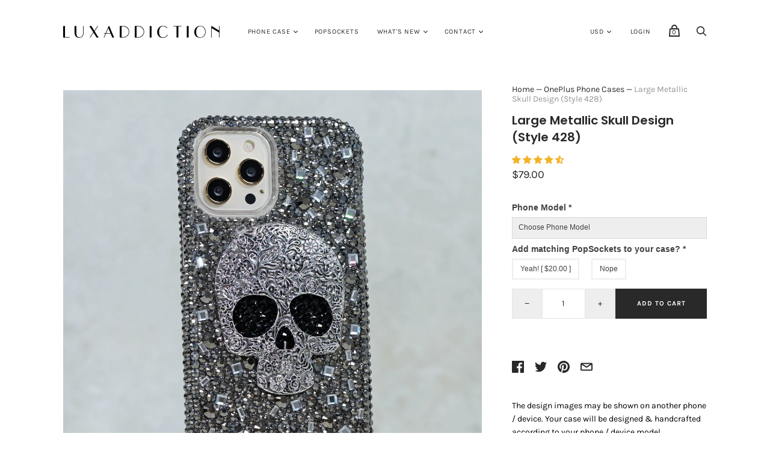

--- FILE ---
content_type: text/html; charset=utf-8
request_url: https://www.luxaddiction.com/collections/oneplus-phone-cases/products/large-metallic-skull-design-style-428
body_size: 52714
content:
<!doctype html>
<!--[if IE 9]><html class="ie9 no-js"><![endif]-->
<!--[if !IE]><!--><html class="no-js"><!--<![endif]-->
  <head>
    
    <!-- Infinite Options Faster Loading Script by ShopPad -->
    
    
    <meta charset="utf-8">

    <title>Bling cases handmade with crystals from Swarovski — LuxAddiction.com</title>

    
      <meta name="description" content="Skull Phone Cases for iPhone X / XS / XR / XS MAX, iPhone 7 / 8 PLUS, Samsung Galaxy Note 9 / 8 / S9 / S8 Plus, and all other popular phone models">
    

    
      <link rel="shortcut icon" href="//www.luxaddiction.com/cdn/shop/files/logo_symbal_circle_16x16_1798965d-bc98-4e5e-a89f-a779ddb3a8ca_32x32.png?v=1613174482" type="image/png">
    

    
      <link rel="canonical" href="https://www.luxaddiction.com/products/large-metallic-skull-design-style-428" />
    

    <meta name="viewport" content="width=device-width">
<style>
  @media screen and (max-width: 639px) {
    .meganav-menu-link {
       color:rgb(29, 29, 29) !important;
    }
  }
  </style>
    















<meta property="og:site_name" content="LuxAddiction.com">
<meta property="og:url" content="https://www.luxaddiction.com/products/large-metallic-skull-design-style-428">
<meta property="og:title" content="Large Metallic Skull Design (Style 428)">
<meta property="og:type" content="website">
<meta property="og:description" content="Skull Phone Cases for iPhone X / XS / XR / XS MAX, iPhone 7 / 8 PLUS, Samsung Galaxy Note 9 / 8 / S9 / S8 Plus, and all other popular phone models">




    
    
    

    
    
    <meta
      property="og:image"
      content="https://www.luxaddiction.com/cdn/shop/products/style_428_iphone_13_05_1200x1200.jpg?v=1638737315"
    />
    <meta
      property="og:image:secure_url"
      content="https://www.luxaddiction.com/cdn/shop/products/style_428_iphone_13_05_1200x1200.jpg?v=1638737315"
    />
    <meta property="og:image:width" content="1200" />
    <meta property="og:image:height" content="1200" />
    <meta property="og:image:alt" content="Large Metallic Skull Design (Style 428)" />
  
















<meta name="twitter:title" content="Bling cases handmade with crystals from Swarovski">
<meta name="twitter:description" content="Skull Phone Cases for iPhone X / XS / XR / XS MAX, iPhone 7 / 8 PLUS, Samsung Galaxy Note 9 / 8 / S9 / S8 Plus, and all other popular phone models">


    
    
    
      
      
      <meta name="twitter:card" content="summary">
    
    
    <meta
      property="twitter:image"
      content="https://www.luxaddiction.com/cdn/shop/products/style_428_iphone_13_05_1200x1200_crop_center.jpg?v=1638737315"
    />
    <meta property="twitter:image:width" content="1200" />
    <meta property="twitter:image:height" content="1200" />
    <meta property="twitter:image:alt" content="Large Metallic Skull Design (Style 428)" />
  



    <script>
      document.documentElement.className=document.documentElement.className.replace(/\bno-js\b/,'js');
      if(window.Shopify&&window.Shopify.designMode)document.documentElement.className+=' in-theme-editor';
    </script>

    <link href="//www.luxaddiction.com/cdn/shop/t/74/assets/theme.scss.css?v=20575130094234405031767734227" rel="stylesheet" type="text/css" media="all" />
    
        


    <script>window.performance && window.performance.mark && window.performance.mark('shopify.content_for_header.start');</script><meta id="shopify-digital-wallet" name="shopify-digital-wallet" content="/4955649/digital_wallets/dialog">
<meta name="shopify-checkout-api-token" content="d1bbc69129ac1860230a61db967b6f2d">
<meta id="in-context-paypal-metadata" data-shop-id="4955649" data-venmo-supported="false" data-environment="production" data-locale="en_US" data-paypal-v4="true" data-currency="USD">
<link rel="alternate" type="application/json+oembed" href="https://www.luxaddiction.com/products/large-metallic-skull-design-style-428.oembed">
<script async="async" src="/checkouts/internal/preloads.js?locale=en-US"></script>
<link rel="preconnect" href="https://shop.app" crossorigin="anonymous">
<script async="async" src="https://shop.app/checkouts/internal/preloads.js?locale=en-US&shop_id=4955649" crossorigin="anonymous"></script>
<script id="apple-pay-shop-capabilities" type="application/json">{"shopId":4955649,"countryCode":"US","currencyCode":"USD","merchantCapabilities":["supports3DS"],"merchantId":"gid:\/\/shopify\/Shop\/4955649","merchantName":"LuxAddiction.com","requiredBillingContactFields":["postalAddress","email"],"requiredShippingContactFields":["postalAddress","email"],"shippingType":"shipping","supportedNetworks":["visa","masterCard","amex","discover","elo","jcb"],"total":{"type":"pending","label":"LuxAddiction.com","amount":"1.00"},"shopifyPaymentsEnabled":true,"supportsSubscriptions":true}</script>
<script id="shopify-features" type="application/json">{"accessToken":"d1bbc69129ac1860230a61db967b6f2d","betas":["rich-media-storefront-analytics"],"domain":"www.luxaddiction.com","predictiveSearch":true,"shopId":4955649,"locale":"en"}</script>
<script>var Shopify = Shopify || {};
Shopify.shop = "luxaddiction.myshopify.com";
Shopify.locale = "en";
Shopify.currency = {"active":"USD","rate":"1.0"};
Shopify.country = "US";
Shopify.theme = {"name":"PXU - 5\/1\/2019 Hulkapps 26-08-2025","id":152825069785,"schema_name":"Handy","schema_version":"2.3.11","theme_store_id":826,"role":"main"};
Shopify.theme.handle = "null";
Shopify.theme.style = {"id":null,"handle":null};
Shopify.cdnHost = "www.luxaddiction.com/cdn";
Shopify.routes = Shopify.routes || {};
Shopify.routes.root = "/";</script>
<script type="module">!function(o){(o.Shopify=o.Shopify||{}).modules=!0}(window);</script>
<script>!function(o){function n(){var o=[];function n(){o.push(Array.prototype.slice.apply(arguments))}return n.q=o,n}var t=o.Shopify=o.Shopify||{};t.loadFeatures=n(),t.autoloadFeatures=n()}(window);</script>
<script>
  window.ShopifyPay = window.ShopifyPay || {};
  window.ShopifyPay.apiHost = "shop.app\/pay";
  window.ShopifyPay.redirectState = null;
</script>
<script id="shop-js-analytics" type="application/json">{"pageType":"product"}</script>
<script defer="defer" async type="module" src="//www.luxaddiction.com/cdn/shopifycloud/shop-js/modules/v2/client.init-shop-cart-sync_C5BV16lS.en.esm.js"></script>
<script defer="defer" async type="module" src="//www.luxaddiction.com/cdn/shopifycloud/shop-js/modules/v2/chunk.common_CygWptCX.esm.js"></script>
<script type="module">
  await import("//www.luxaddiction.com/cdn/shopifycloud/shop-js/modules/v2/client.init-shop-cart-sync_C5BV16lS.en.esm.js");
await import("//www.luxaddiction.com/cdn/shopifycloud/shop-js/modules/v2/chunk.common_CygWptCX.esm.js");

  window.Shopify.SignInWithShop?.initShopCartSync?.({"fedCMEnabled":true,"windoidEnabled":true});

</script>
<script>
  window.Shopify = window.Shopify || {};
  if (!window.Shopify.featureAssets) window.Shopify.featureAssets = {};
  window.Shopify.featureAssets['shop-js'] = {"shop-cart-sync":["modules/v2/client.shop-cart-sync_ZFArdW7E.en.esm.js","modules/v2/chunk.common_CygWptCX.esm.js"],"init-fed-cm":["modules/v2/client.init-fed-cm_CmiC4vf6.en.esm.js","modules/v2/chunk.common_CygWptCX.esm.js"],"shop-button":["modules/v2/client.shop-button_tlx5R9nI.en.esm.js","modules/v2/chunk.common_CygWptCX.esm.js"],"shop-cash-offers":["modules/v2/client.shop-cash-offers_DOA2yAJr.en.esm.js","modules/v2/chunk.common_CygWptCX.esm.js","modules/v2/chunk.modal_D71HUcav.esm.js"],"init-windoid":["modules/v2/client.init-windoid_sURxWdc1.en.esm.js","modules/v2/chunk.common_CygWptCX.esm.js"],"shop-toast-manager":["modules/v2/client.shop-toast-manager_ClPi3nE9.en.esm.js","modules/v2/chunk.common_CygWptCX.esm.js"],"init-shop-email-lookup-coordinator":["modules/v2/client.init-shop-email-lookup-coordinator_B8hsDcYM.en.esm.js","modules/v2/chunk.common_CygWptCX.esm.js"],"init-shop-cart-sync":["modules/v2/client.init-shop-cart-sync_C5BV16lS.en.esm.js","modules/v2/chunk.common_CygWptCX.esm.js"],"avatar":["modules/v2/client.avatar_BTnouDA3.en.esm.js"],"pay-button":["modules/v2/client.pay-button_FdsNuTd3.en.esm.js","modules/v2/chunk.common_CygWptCX.esm.js"],"init-customer-accounts":["modules/v2/client.init-customer-accounts_DxDtT_ad.en.esm.js","modules/v2/client.shop-login-button_C5VAVYt1.en.esm.js","modules/v2/chunk.common_CygWptCX.esm.js","modules/v2/chunk.modal_D71HUcav.esm.js"],"init-shop-for-new-customer-accounts":["modules/v2/client.init-shop-for-new-customer-accounts_ChsxoAhi.en.esm.js","modules/v2/client.shop-login-button_C5VAVYt1.en.esm.js","modules/v2/chunk.common_CygWptCX.esm.js","modules/v2/chunk.modal_D71HUcav.esm.js"],"shop-login-button":["modules/v2/client.shop-login-button_C5VAVYt1.en.esm.js","modules/v2/chunk.common_CygWptCX.esm.js","modules/v2/chunk.modal_D71HUcav.esm.js"],"init-customer-accounts-sign-up":["modules/v2/client.init-customer-accounts-sign-up_CPSyQ0Tj.en.esm.js","modules/v2/client.shop-login-button_C5VAVYt1.en.esm.js","modules/v2/chunk.common_CygWptCX.esm.js","modules/v2/chunk.modal_D71HUcav.esm.js"],"shop-follow-button":["modules/v2/client.shop-follow-button_Cva4Ekp9.en.esm.js","modules/v2/chunk.common_CygWptCX.esm.js","modules/v2/chunk.modal_D71HUcav.esm.js"],"checkout-modal":["modules/v2/client.checkout-modal_BPM8l0SH.en.esm.js","modules/v2/chunk.common_CygWptCX.esm.js","modules/v2/chunk.modal_D71HUcav.esm.js"],"lead-capture":["modules/v2/client.lead-capture_Bi8yE_yS.en.esm.js","modules/v2/chunk.common_CygWptCX.esm.js","modules/v2/chunk.modal_D71HUcav.esm.js"],"shop-login":["modules/v2/client.shop-login_D6lNrXab.en.esm.js","modules/v2/chunk.common_CygWptCX.esm.js","modules/v2/chunk.modal_D71HUcav.esm.js"],"payment-terms":["modules/v2/client.payment-terms_CZxnsJam.en.esm.js","modules/v2/chunk.common_CygWptCX.esm.js","modules/v2/chunk.modal_D71HUcav.esm.js"]};
</script>
<script>(function() {
  var isLoaded = false;
  function asyncLoad() {
    if (isLoaded) return;
    isLoaded = true;
    var urls = ["\/\/static.zotabox.com\/e\/6\/e655fa1f216a9f5389ee224151c24662\/widgets.js?shop=luxaddiction.myshopify.com","\/\/shopify.privy.com\/widget.js?shop=luxaddiction.myshopify.com"];
    for (var i = 0; i < urls.length; i++) {
      var s = document.createElement('script');
      s.type = 'text/javascript';
      s.async = true;
      s.src = urls[i];
      var x = document.getElementsByTagName('script')[0];
      x.parentNode.insertBefore(s, x);
    }
  };
  if(window.attachEvent) {
    window.attachEvent('onload', asyncLoad);
  } else {
    window.addEventListener('load', asyncLoad, false);
  }
})();</script>
<script id="__st">var __st={"a":4955649,"offset":-18000,"reqid":"7df53198-b410-48e1-a43a-e4d90a2c64ad-1768635237","pageurl":"www.luxaddiction.com\/collections\/oneplus-phone-cases\/products\/large-metallic-skull-design-style-428","u":"96b38180b962","p":"product","rtyp":"product","rid":300308923};</script>
<script>window.ShopifyPaypalV4VisibilityTracking = true;</script>
<script id="captcha-bootstrap">!function(){'use strict';const t='contact',e='account',n='new_comment',o=[[t,t],['blogs',n],['comments',n],[t,'customer']],c=[[e,'customer_login'],[e,'guest_login'],[e,'recover_customer_password'],[e,'create_customer']],r=t=>t.map((([t,e])=>`form[action*='/${t}']:not([data-nocaptcha='true']) input[name='form_type'][value='${e}']`)).join(','),a=t=>()=>t?[...document.querySelectorAll(t)].map((t=>t.form)):[];function s(){const t=[...o],e=r(t);return a(e)}const i='password',u='form_key',d=['recaptcha-v3-token','g-recaptcha-response','h-captcha-response',i],f=()=>{try{return window.sessionStorage}catch{return}},m='__shopify_v',_=t=>t.elements[u];function p(t,e,n=!1){try{const o=window.sessionStorage,c=JSON.parse(o.getItem(e)),{data:r}=function(t){const{data:e,action:n}=t;return t[m]||n?{data:e,action:n}:{data:t,action:n}}(c);for(const[e,n]of Object.entries(r))t.elements[e]&&(t.elements[e].value=n);n&&o.removeItem(e)}catch(o){console.error('form repopulation failed',{error:o})}}const l='form_type',E='cptcha';function T(t){t.dataset[E]=!0}const w=window,h=w.document,L='Shopify',v='ce_forms',y='captcha';let A=!1;((t,e)=>{const n=(g='f06e6c50-85a8-45c8-87d0-21a2b65856fe',I='https://cdn.shopify.com/shopifycloud/storefront-forms-hcaptcha/ce_storefront_forms_captcha_hcaptcha.v1.5.2.iife.js',D={infoText:'Protected by hCaptcha',privacyText:'Privacy',termsText:'Terms'},(t,e,n)=>{const o=w[L][v],c=o.bindForm;if(c)return c(t,g,e,D).then(n);var r;o.q.push([[t,g,e,D],n]),r=I,A||(h.body.append(Object.assign(h.createElement('script'),{id:'captcha-provider',async:!0,src:r})),A=!0)});var g,I,D;w[L]=w[L]||{},w[L][v]=w[L][v]||{},w[L][v].q=[],w[L][y]=w[L][y]||{},w[L][y].protect=function(t,e){n(t,void 0,e),T(t)},Object.freeze(w[L][y]),function(t,e,n,w,h,L){const[v,y,A,g]=function(t,e,n){const i=e?o:[],u=t?c:[],d=[...i,...u],f=r(d),m=r(i),_=r(d.filter((([t,e])=>n.includes(e))));return[a(f),a(m),a(_),s()]}(w,h,L),I=t=>{const e=t.target;return e instanceof HTMLFormElement?e:e&&e.form},D=t=>v().includes(t);t.addEventListener('submit',(t=>{const e=I(t);if(!e)return;const n=D(e)&&!e.dataset.hcaptchaBound&&!e.dataset.recaptchaBound,o=_(e),c=g().includes(e)&&(!o||!o.value);(n||c)&&t.preventDefault(),c&&!n&&(function(t){try{if(!f())return;!function(t){const e=f();if(!e)return;const n=_(t);if(!n)return;const o=n.value;o&&e.removeItem(o)}(t);const e=Array.from(Array(32),(()=>Math.random().toString(36)[2])).join('');!function(t,e){_(t)||t.append(Object.assign(document.createElement('input'),{type:'hidden',name:u})),t.elements[u].value=e}(t,e),function(t,e){const n=f();if(!n)return;const o=[...t.querySelectorAll(`input[type='${i}']`)].map((({name:t})=>t)),c=[...d,...o],r={};for(const[a,s]of new FormData(t).entries())c.includes(a)||(r[a]=s);n.setItem(e,JSON.stringify({[m]:1,action:t.action,data:r}))}(t,e)}catch(e){console.error('failed to persist form',e)}}(e),e.submit())}));const S=(t,e)=>{t&&!t.dataset[E]&&(n(t,e.some((e=>e===t))),T(t))};for(const o of['focusin','change'])t.addEventListener(o,(t=>{const e=I(t);D(e)&&S(e,y())}));const B=e.get('form_key'),M=e.get(l),P=B&&M;t.addEventListener('DOMContentLoaded',(()=>{const t=y();if(P)for(const e of t)e.elements[l].value===M&&p(e,B);[...new Set([...A(),...v().filter((t=>'true'===t.dataset.shopifyCaptcha))])].forEach((e=>S(e,t)))}))}(h,new URLSearchParams(w.location.search),n,t,e,['guest_login'])})(!0,!0)}();</script>
<script integrity="sha256-4kQ18oKyAcykRKYeNunJcIwy7WH5gtpwJnB7kiuLZ1E=" data-source-attribution="shopify.loadfeatures" defer="defer" src="//www.luxaddiction.com/cdn/shopifycloud/storefront/assets/storefront/load_feature-a0a9edcb.js" crossorigin="anonymous"></script>
<script crossorigin="anonymous" defer="defer" src="//www.luxaddiction.com/cdn/shopifycloud/storefront/assets/shopify_pay/storefront-65b4c6d7.js?v=20250812"></script>
<script data-source-attribution="shopify.dynamic_checkout.dynamic.init">var Shopify=Shopify||{};Shopify.PaymentButton=Shopify.PaymentButton||{isStorefrontPortableWallets:!0,init:function(){window.Shopify.PaymentButton.init=function(){};var t=document.createElement("script");t.src="https://www.luxaddiction.com/cdn/shopifycloud/portable-wallets/latest/portable-wallets.en.js",t.type="module",document.head.appendChild(t)}};
</script>
<script data-source-attribution="shopify.dynamic_checkout.buyer_consent">
  function portableWalletsHideBuyerConsent(e){var t=document.getElementById("shopify-buyer-consent"),n=document.getElementById("shopify-subscription-policy-button");t&&n&&(t.classList.add("hidden"),t.setAttribute("aria-hidden","true"),n.removeEventListener("click",e))}function portableWalletsShowBuyerConsent(e){var t=document.getElementById("shopify-buyer-consent"),n=document.getElementById("shopify-subscription-policy-button");t&&n&&(t.classList.remove("hidden"),t.removeAttribute("aria-hidden"),n.addEventListener("click",e))}window.Shopify?.PaymentButton&&(window.Shopify.PaymentButton.hideBuyerConsent=portableWalletsHideBuyerConsent,window.Shopify.PaymentButton.showBuyerConsent=portableWalletsShowBuyerConsent);
</script>
<script data-source-attribution="shopify.dynamic_checkout.cart.bootstrap">document.addEventListener("DOMContentLoaded",(function(){function t(){return document.querySelector("shopify-accelerated-checkout-cart, shopify-accelerated-checkout")}if(t())Shopify.PaymentButton.init();else{new MutationObserver((function(e,n){t()&&(Shopify.PaymentButton.init(),n.disconnect())})).observe(document.body,{childList:!0,subtree:!0})}}));
</script>
<link id="shopify-accelerated-checkout-styles" rel="stylesheet" media="screen" href="https://www.luxaddiction.com/cdn/shopifycloud/portable-wallets/latest/accelerated-checkout-backwards-compat.css" crossorigin="anonymous">
<style id="shopify-accelerated-checkout-cart">
        #shopify-buyer-consent {
  margin-top: 1em;
  display: inline-block;
  width: 100%;
}

#shopify-buyer-consent.hidden {
  display: none;
}

#shopify-subscription-policy-button {
  background: none;
  border: none;
  padding: 0;
  text-decoration: underline;
  font-size: inherit;
  cursor: pointer;
}

#shopify-subscription-policy-button::before {
  box-shadow: none;
}

      </style>

<script>window.performance && window.performance.mark && window.performance.mark('shopify.content_for_header.end');</script>
    
<!-- Start of Judge.me Core -->
<link rel="dns-prefetch" href="https://cdn.judge.me/">
<script data-cfasync='false' class='jdgm-settings-script'>window.jdgmSettings={"pagination":5,"disable_web_reviews":false,"badge_no_review_text":"No reviews","badge_n_reviews_text":"{{ n }} review/reviews","badge_star_color":"#f2b329","hide_badge_preview_if_no_reviews":true,"badge_hide_text":false,"enforce_center_preview_badge":false,"widget_title":"Customer Reviews","widget_open_form_text":"Write a review","widget_close_form_text":"Cancel review","widget_refresh_page_text":"Refresh page","widget_summary_text":"Based on {{ number_of_reviews }} review/reviews","widget_no_review_text":"Be the first to write a review","widget_name_field_text":"Display name","widget_verified_name_field_text":"Verified Name (public)","widget_name_placeholder_text":"Display name","widget_required_field_error_text":"This field is required.","widget_email_field_text":"Email address","widget_verified_email_field_text":"Verified Email (private, can not be edited)","widget_email_placeholder_text":"Your email address","widget_email_field_error_text":"Please enter a valid email address.","widget_rating_field_text":"Rating","widget_review_title_field_text":"Review Title","widget_review_title_placeholder_text":"Give your review a title","widget_review_body_field_text":"Review content","widget_review_body_placeholder_text":"Start writing here...","widget_pictures_field_text":"Picture/Video (optional)","widget_submit_review_text":"Submit Review","widget_submit_verified_review_text":"Submit Verified Review","widget_submit_success_msg_with_auto_publish":"Thank you! Please refresh the page in a few moments to see your review. You can remove or edit your review by logging into \u003ca href='https://judge.me/login' target='_blank' rel='nofollow noopener'\u003eJudge.me\u003c/a\u003e","widget_submit_success_msg_no_auto_publish":"Thank you! Your review will be published as soon as it is approved by the shop admin. You can remove or edit your review by logging into \u003ca href='https://judge.me/login' target='_blank' rel='nofollow noopener'\u003eJudge.me\u003c/a\u003e","widget_show_default_reviews_out_of_total_text":"Showing {{ n_reviews_shown }} out of {{ n_reviews }} reviews.","widget_show_all_link_text":"Show all","widget_show_less_link_text":"Show less","widget_author_said_text":"{{ reviewer_name }} said:","widget_days_text":"{{ n }} days ago","widget_weeks_text":"{{ n }} week/weeks ago","widget_months_text":"{{ n }} month/months ago","widget_years_text":"{{ n }} year/years ago","widget_yesterday_text":"Yesterday","widget_today_text":"Today","widget_replied_text":"\u003e\u003e {{ shop_name }} replied:","widget_read_more_text":"Read more","widget_reviewer_name_as_initial":"","widget_rating_filter_color":"","widget_rating_filter_see_all_text":"See all reviews","widget_sorting_most_recent_text":"Most Recent","widget_sorting_highest_rating_text":"Highest Rating","widget_sorting_lowest_rating_text":"Lowest Rating","widget_sorting_with_pictures_text":"Only Pictures","widget_sorting_most_helpful_text":"Most Helpful","widget_open_question_form_text":"Ask a question","widget_reviews_subtab_text":"Reviews","widget_questions_subtab_text":"Questions","widget_question_label_text":"Question","widget_answer_label_text":"Answer","widget_question_placeholder_text":"Write your question here","widget_submit_question_text":"Submit Question","widget_question_submit_success_text":"Thank you for your question! We will notify you once it gets answered.","widget_star_color":"#f2b329","verified_badge_text":"Verified Purchase","verified_badge_bg_color":"","verified_badge_text_color":"","verified_badge_placement":"left-of-reviewer-name","widget_review_max_height":"","widget_hide_border":true,"widget_social_share":true,"widget_thumb":true,"widget_review_location_show":false,"widget_location_format":"country_iso_code","all_reviews_include_out_of_store_products":true,"all_reviews_out_of_store_text":"(out of store)","all_reviews_pagination":100,"all_reviews_product_name_prefix_text":"about","enable_review_pictures":true,"enable_question_anwser":true,"widget_theme":"leex","review_date_format":"mm/dd/yyyy","default_sort_method":"pictures-first","widget_product_reviews_subtab_text":"Product Reviews","widget_shop_reviews_subtab_text":"Shop Reviews","widget_other_products_reviews_text":"Reviews for other products","widget_store_reviews_subtab_text":"Store reviews","widget_no_store_reviews_text":"This store hasn't received any reviews yet","widget_web_restriction_product_reviews_text":"This product hasn't received any reviews yet","widget_no_items_text":"No items found","widget_show_more_text":"Show more","widget_write_a_store_review_text":"Write a Store Review","widget_other_languages_heading":"Reviews in Other Languages","widget_translate_review_text":"Translate review to {{ language }}","widget_translating_review_text":"Translating...","widget_show_original_translation_text":"Show original ({{ language }})","widget_translate_review_failed_text":"Review couldn't be translated.","widget_translate_review_retry_text":"Retry","widget_translate_review_try_again_later_text":"Try again later","show_product_url_for_grouped_product":false,"widget_sorting_pictures_first_text":"Pictures First","show_pictures_on_all_rev_page_mobile":true,"show_pictures_on_all_rev_page_desktop":true,"floating_tab_hide_mobile_install_preference":false,"floating_tab_button_name":"★ Reviews","floating_tab_title":"Let customers speak for us","floating_tab_button_color":"","floating_tab_button_background_color":"","floating_tab_url":"","floating_tab_url_enabled":true,"floating_tab_tab_style":"text","all_reviews_text_badge_text":"Customers rate us {{ shop.metafields.judgeme.all_reviews_rating | round: 1 }}/5 based on {{ shop.metafields.judgeme.all_reviews_count }} reviews.","all_reviews_text_badge_text_branded_style":"{{ shop.metafields.judgeme.all_reviews_rating | round: 1 }} out of 5 stars based on {{ shop.metafields.judgeme.all_reviews_count }} reviews","is_all_reviews_text_badge_a_link":false,"show_stars_for_all_reviews_text_badge":false,"all_reviews_text_badge_url":"","all_reviews_text_style":"text","all_reviews_text_color_style":"judgeme_brand_color","all_reviews_text_color":"#108474","all_reviews_text_show_jm_brand":true,"featured_carousel_show_header":true,"featured_carousel_title":"Let customers speak for us","testimonials_carousel_title":"Customers are saying","videos_carousel_title":"Real customer stories","cards_carousel_title":"Customers are saying","featured_carousel_count_text":"from {{ n }} reviews","featured_carousel_add_link_to_all_reviews_page":false,"featured_carousel_url":"","featured_carousel_show_images":true,"featured_carousel_autoslide_interval":5,"featured_carousel_arrows_on_the_sides":false,"featured_carousel_height":250,"featured_carousel_width":80,"featured_carousel_image_size":0,"featured_carousel_image_height":250,"featured_carousel_arrow_color":"#eeeeee","verified_count_badge_style":"vintage","verified_count_badge_orientation":"horizontal","verified_count_badge_color_style":"judgeme_brand_color","verified_count_badge_color":"#108474","is_verified_count_badge_a_link":true,"verified_count_badge_url":"","verified_count_badge_show_jm_brand":true,"widget_rating_preset_default":5,"widget_first_sub_tab":"product-reviews","widget_show_histogram":true,"widget_histogram_use_custom_color":false,"widget_pagination_use_custom_color":false,"widget_star_use_custom_color":true,"widget_verified_badge_use_custom_color":false,"widget_write_review_use_custom_color":false,"picture_reminder_submit_button":"Upload Pictures","enable_review_videos":true,"mute_video_by_default":false,"widget_sorting_videos_first_text":"Videos First","widget_review_pending_text":"Pending","featured_carousel_items_for_large_screen":3,"social_share_options_order":"Facebook,Twitter,Pinterest","remove_microdata_snippet":true,"disable_json_ld":false,"enable_json_ld_products":false,"preview_badge_show_question_text":false,"preview_badge_no_question_text":"No questions","preview_badge_n_question_text":"{{ number_of_questions }} question/questions","qa_badge_show_icon":false,"qa_badge_position":"same-row","remove_judgeme_branding":false,"widget_add_search_bar":false,"widget_search_bar_placeholder":"Search","widget_sorting_verified_only_text":"Verified only","featured_carousel_theme":"default","featured_carousel_show_rating":true,"featured_carousel_show_title":true,"featured_carousel_show_body":true,"featured_carousel_show_date":false,"featured_carousel_show_reviewer":true,"featured_carousel_show_product":false,"featured_carousel_header_background_color":"#108474","featured_carousel_header_text_color":"#ffffff","featured_carousel_name_product_separator":"reviewed","featured_carousel_full_star_background":"#108474","featured_carousel_empty_star_background":"#dadada","featured_carousel_vertical_theme_background":"#f9fafb","featured_carousel_verified_badge_enable":false,"featured_carousel_verified_badge_color":"#108474","featured_carousel_border_style":"round","featured_carousel_review_line_length_limit":3,"featured_carousel_more_reviews_button_text":"Read more reviews","featured_carousel_view_product_button_text":"View product","all_reviews_page_load_reviews_on":"scroll","all_reviews_page_load_more_text":"Load More Reviews","disable_fb_tab_reviews":false,"enable_ajax_cdn_cache":false,"widget_public_name_text":"displayed publicly like","default_reviewer_name":"John Smith","default_reviewer_name_has_non_latin":true,"widget_reviewer_anonymous":"Anonymous","medals_widget_title":"Judge.me Review Medals","medals_widget_background_color":"#f9fafb","medals_widget_position":"footer_all_pages","medals_widget_border_color":"#f9fafb","medals_widget_verified_text_position":"left","medals_widget_use_monochromatic_version":false,"medals_widget_elements_color":"#108474","show_reviewer_avatar":true,"widget_invalid_yt_video_url_error_text":"Not a YouTube video URL","widget_max_length_field_error_text":"Please enter no more than {0} characters.","widget_show_country_flag":false,"widget_show_collected_via_shop_app":true,"widget_verified_by_shop_badge_style":"light","widget_verified_by_shop_text":"Verified by Shop","widget_show_photo_gallery":false,"widget_load_with_code_splitting":true,"widget_ugc_install_preference":false,"widget_ugc_title":"Made by us, Shared by you","widget_ugc_subtitle":"Tag us to see your picture featured in our page","widget_ugc_arrows_color":"#ffffff","widget_ugc_primary_button_text":"Buy Now","widget_ugc_primary_button_background_color":"#108474","widget_ugc_primary_button_text_color":"#ffffff","widget_ugc_primary_button_border_width":"0","widget_ugc_primary_button_border_style":"none","widget_ugc_primary_button_border_color":"#108474","widget_ugc_primary_button_border_radius":"25","widget_ugc_secondary_button_text":"Load More","widget_ugc_secondary_button_background_color":"#ffffff","widget_ugc_secondary_button_text_color":"#108474","widget_ugc_secondary_button_border_width":"2","widget_ugc_secondary_button_border_style":"solid","widget_ugc_secondary_button_border_color":"#108474","widget_ugc_secondary_button_border_radius":"25","widget_ugc_reviews_button_text":"View Reviews","widget_ugc_reviews_button_background_color":"#ffffff","widget_ugc_reviews_button_text_color":"#108474","widget_ugc_reviews_button_border_width":"2","widget_ugc_reviews_button_border_style":"solid","widget_ugc_reviews_button_border_color":"#108474","widget_ugc_reviews_button_border_radius":"25","widget_ugc_reviews_button_link_to":"judgeme-reviews-page","widget_ugc_show_post_date":true,"widget_ugc_max_width":"800","widget_rating_metafield_value_type":true,"widget_primary_color":"#108474","widget_enable_secondary_color":false,"widget_secondary_color":"#edf5f5","widget_summary_average_rating_text":"{{ average_rating }} out of 5","widget_media_grid_title":"Customer photos \u0026 videos","widget_media_grid_see_more_text":"See more","widget_round_style":false,"widget_show_product_medals":true,"widget_verified_by_judgeme_text":"Verified by Judge.me","widget_show_store_medals":true,"widget_verified_by_judgeme_text_in_store_medals":"Verified by Judge.me","widget_media_field_exceed_quantity_message":"Sorry, we can only accept {{ max_media }} for one review.","widget_media_field_exceed_limit_message":"{{ file_name }} is too large, please select a {{ media_type }} less than {{ size_limit }}MB.","widget_review_submitted_text":"Review Submitted!","widget_question_submitted_text":"Question Submitted!","widget_close_form_text_question":"Cancel","widget_write_your_answer_here_text":"Write your answer here","widget_enabled_branded_link":true,"widget_show_collected_by_judgeme":false,"widget_reviewer_name_color":"","widget_write_review_text_color":"","widget_write_review_bg_color":"","widget_collected_by_judgeme_text":"collected by Judge.me","widget_pagination_type":"standard","widget_load_more_text":"Load More","widget_load_more_color":"#108474","widget_full_review_text":"Full Review","widget_read_more_reviews_text":"Read More Reviews","widget_read_questions_text":"Read Questions","widget_questions_and_answers_text":"Questions \u0026 Answers","widget_verified_by_text":"Verified by","widget_verified_text":"Verified","widget_number_of_reviews_text":"{{ number_of_reviews }} reviews","widget_back_button_text":"Back","widget_next_button_text":"Next","widget_custom_forms_filter_button":"Filters","custom_forms_style":"vertical","widget_show_review_information":false,"how_reviews_are_collected":"How reviews are collected?","widget_show_review_keywords":false,"widget_gdpr_statement":"How we use your data: We'll only contact you about the review you left, and only if necessary. By submitting your review, you agree to Judge.me's \u003ca href='https://judge.me/terms' target='_blank' rel='nofollow noopener'\u003eterms\u003c/a\u003e, \u003ca href='https://judge.me/privacy' target='_blank' rel='nofollow noopener'\u003eprivacy\u003c/a\u003e and \u003ca href='https://judge.me/content-policy' target='_blank' rel='nofollow noopener'\u003econtent\u003c/a\u003e policies.","widget_multilingual_sorting_enabled":false,"widget_translate_review_content_enabled":false,"widget_translate_review_content_method":"manual","popup_widget_review_selection":"automatically_with_pictures","popup_widget_round_border_style":true,"popup_widget_show_title":true,"popup_widget_show_body":true,"popup_widget_show_reviewer":false,"popup_widget_show_product":true,"popup_widget_show_pictures":true,"popup_widget_use_review_picture":true,"popup_widget_show_on_home_page":true,"popup_widget_show_on_product_page":true,"popup_widget_show_on_collection_page":true,"popup_widget_show_on_cart_page":true,"popup_widget_position":"bottom_left","popup_widget_first_review_delay":5,"popup_widget_duration":5,"popup_widget_interval":5,"popup_widget_review_count":5,"popup_widget_hide_on_mobile":true,"review_snippet_widget_round_border_style":true,"review_snippet_widget_card_color":"#FFFFFF","review_snippet_widget_slider_arrows_background_color":"#FFFFFF","review_snippet_widget_slider_arrows_color":"#000000","review_snippet_widget_star_color":"#108474","show_product_variant":false,"all_reviews_product_variant_label_text":"Variant: ","widget_show_verified_branding":false,"widget_ai_summary_title":"Customers say","widget_ai_summary_disclaimer":"AI-powered review summary based on recent customer reviews","widget_show_ai_summary":false,"widget_show_ai_summary_bg":false,"widget_show_review_title_input":true,"redirect_reviewers_invited_via_email":"review_widget","request_store_review_after_product_review":false,"request_review_other_products_in_order":false,"review_form_color_scheme":"default","review_form_corner_style":"square","review_form_star_color":{},"review_form_text_color":"#333333","review_form_background_color":"#ffffff","review_form_field_background_color":"#fafafa","review_form_button_color":{},"review_form_button_text_color":"#ffffff","review_form_modal_overlay_color":"#000000","review_content_screen_title_text":"How would you rate this product?","review_content_introduction_text":"We would love it if you would share a bit about your experience.","store_review_form_title_text":"How would you rate this store?","store_review_form_introduction_text":"We would love it if you would share a bit about your experience.","show_review_guidance_text":true,"one_star_review_guidance_text":"Poor","five_star_review_guidance_text":"Great","customer_information_screen_title_text":"About you","customer_information_introduction_text":"Please tell us more about you.","custom_questions_screen_title_text":"Your experience in more detail","custom_questions_introduction_text":"Here are a few questions to help us understand more about your experience.","review_submitted_screen_title_text":"Thanks for your review!","review_submitted_screen_thank_you_text":"We are processing it and it will appear on the store soon.","review_submitted_screen_email_verification_text":"Please confirm your email by clicking the link we just sent you. This helps us keep reviews authentic.","review_submitted_request_store_review_text":"Would you like to share your experience of shopping with us?","review_submitted_review_other_products_text":"Would you like to review these products?","store_review_screen_title_text":"Would you like to share your experience of shopping with us?","store_review_introduction_text":"We value your feedback and use it to improve. Please share any thoughts or suggestions you have.","reviewer_media_screen_title_picture_text":"Share a picture","reviewer_media_introduction_picture_text":"Upload a photo to support your review.","reviewer_media_screen_title_video_text":"Share a video","reviewer_media_introduction_video_text":"Upload a video to support your review.","reviewer_media_screen_title_picture_or_video_text":"Share a picture or video","reviewer_media_introduction_picture_or_video_text":"Upload a photo or video to support your review.","reviewer_media_youtube_url_text":"Paste your Youtube URL here","advanced_settings_next_step_button_text":"Next","advanced_settings_close_review_button_text":"Close","modal_write_review_flow":false,"write_review_flow_required_text":"Required","write_review_flow_privacy_message_text":"We respect your privacy.","write_review_flow_anonymous_text":"Post review as anonymous","write_review_flow_visibility_text":"This won't be visible to other customers.","write_review_flow_multiple_selection_help_text":"Select as many as you like","write_review_flow_single_selection_help_text":"Select one option","write_review_flow_required_field_error_text":"This field is required","write_review_flow_invalid_email_error_text":"Please enter a valid email address","write_review_flow_max_length_error_text":"Max. {{ max_length }} characters.","write_review_flow_media_upload_text":"\u003cb\u003eClick to upload\u003c/b\u003e or drag and drop","write_review_flow_gdpr_statement":"We'll only contact you about your review if necessary. By submitting your review, you agree to our \u003ca href='https://judge.me/terms' target='_blank' rel='nofollow noopener'\u003eterms and conditions\u003c/a\u003e and \u003ca href='https://judge.me/privacy' target='_blank' rel='nofollow noopener'\u003eprivacy policy\u003c/a\u003e.","rating_only_reviews_enabled":false,"show_negative_reviews_help_screen":false,"new_review_flow_help_screen_rating_threshold":3,"negative_review_resolution_screen_title_text":"Tell us more","negative_review_resolution_text":"Your experience matters to us. If there were issues with your purchase, we're here to help. Feel free to reach out to us, we'd love the opportunity to make things right.","negative_review_resolution_button_text":"Contact us","negative_review_resolution_proceed_with_review_text":"Leave a review","negative_review_resolution_subject":"Issue with purchase from {{ shop_name }}.{{ order_name }}","preview_badge_collection_page_install_status":false,"widget_review_custom_css":"","preview_badge_custom_css":"","preview_badge_stars_count":"5-stars","featured_carousel_custom_css":"","floating_tab_custom_css":"","all_reviews_widget_custom_css":"","medals_widget_custom_css":"","verified_badge_custom_css":"","all_reviews_text_custom_css":"","transparency_badges_collected_via_store_invite":false,"transparency_badges_from_another_provider":false,"transparency_badges_collected_from_store_visitor":false,"transparency_badges_collected_by_verified_review_provider":false,"transparency_badges_earned_reward":false,"transparency_badges_collected_via_store_invite_text":"Review collected via store invitation","transparency_badges_from_another_provider_text":"Review collected from another provider","transparency_badges_collected_from_store_visitor_text":"Review collected from a store visitor","transparency_badges_written_in_google_text":"Review written in Google","transparency_badges_written_in_etsy_text":"Review written in Etsy","transparency_badges_written_in_shop_app_text":"Review written in Shop App","transparency_badges_earned_reward_text":"Review earned a reward for future purchase","product_review_widget_per_page":10,"widget_store_review_label_text":"Review about the store","checkout_comment_extension_title_on_product_page":"Customer Comments","checkout_comment_extension_num_latest_comment_show":5,"checkout_comment_extension_format":"name_and_timestamp","checkout_comment_customer_name":"last_initial","checkout_comment_comment_notification":true,"preview_badge_collection_page_install_preference":false,"preview_badge_home_page_install_preference":false,"preview_badge_product_page_install_preference":true,"review_widget_install_preference":"","review_carousel_install_preference":false,"floating_reviews_tab_install_preference":"none","verified_reviews_count_badge_install_preference":true,"all_reviews_text_install_preference":false,"review_widget_best_location":true,"judgeme_medals_install_preference":false,"review_widget_revamp_enabled":false,"review_widget_qna_enabled":false,"review_widget_header_theme":"minimal","review_widget_widget_title_enabled":true,"review_widget_header_text_size":"medium","review_widget_header_text_weight":"regular","review_widget_average_rating_style":"compact","review_widget_bar_chart_enabled":true,"review_widget_bar_chart_type":"numbers","review_widget_bar_chart_style":"standard","review_widget_expanded_media_gallery_enabled":false,"review_widget_reviews_section_theme":"standard","review_widget_image_style":"thumbnails","review_widget_review_image_ratio":"square","review_widget_stars_size":"medium","review_widget_verified_badge":"standard_text","review_widget_review_title_text_size":"medium","review_widget_review_text_size":"medium","review_widget_review_text_length":"medium","review_widget_number_of_columns_desktop":3,"review_widget_carousel_transition_speed":5,"review_widget_custom_questions_answers_display":"always","review_widget_button_text_color":"#FFFFFF","review_widget_text_color":"#000000","review_widget_lighter_text_color":"#7B7B7B","review_widget_corner_styling":"soft","review_widget_review_word_singular":"review","review_widget_review_word_plural":"reviews","review_widget_voting_label":"Helpful?","review_widget_shop_reply_label":"Reply from {{ shop_name }}:","review_widget_filters_title":"Filters","qna_widget_question_word_singular":"Question","qna_widget_question_word_plural":"Questions","qna_widget_answer_reply_label":"Answer from {{ answerer_name }}:","qna_content_screen_title_text":"Ask a question about this product","qna_widget_question_required_field_error_text":"Please enter your question.","qna_widget_flow_gdpr_statement":"We'll only contact you about your question if necessary. By submitting your question, you agree to our \u003ca href='https://judge.me/terms' target='_blank' rel='nofollow noopener'\u003eterms and conditions\u003c/a\u003e and \u003ca href='https://judge.me/privacy' target='_blank' rel='nofollow noopener'\u003eprivacy policy\u003c/a\u003e.","qna_widget_question_submitted_text":"Thanks for your question!","qna_widget_close_form_text_question":"Close","qna_widget_question_submit_success_text":"We’ll notify you by email when your question is answered.","all_reviews_widget_v2025_enabled":false,"all_reviews_widget_v2025_header_theme":"default","all_reviews_widget_v2025_widget_title_enabled":true,"all_reviews_widget_v2025_header_text_size":"medium","all_reviews_widget_v2025_header_text_weight":"regular","all_reviews_widget_v2025_average_rating_style":"compact","all_reviews_widget_v2025_bar_chart_enabled":true,"all_reviews_widget_v2025_bar_chart_type":"numbers","all_reviews_widget_v2025_bar_chart_style":"standard","all_reviews_widget_v2025_expanded_media_gallery_enabled":false,"all_reviews_widget_v2025_show_store_medals":true,"all_reviews_widget_v2025_show_photo_gallery":true,"all_reviews_widget_v2025_show_review_keywords":false,"all_reviews_widget_v2025_show_ai_summary":false,"all_reviews_widget_v2025_show_ai_summary_bg":false,"all_reviews_widget_v2025_add_search_bar":false,"all_reviews_widget_v2025_default_sort_method":"most-recent","all_reviews_widget_v2025_reviews_per_page":10,"all_reviews_widget_v2025_reviews_section_theme":"default","all_reviews_widget_v2025_image_style":"thumbnails","all_reviews_widget_v2025_review_image_ratio":"square","all_reviews_widget_v2025_stars_size":"medium","all_reviews_widget_v2025_verified_badge":"bold_badge","all_reviews_widget_v2025_review_title_text_size":"medium","all_reviews_widget_v2025_review_text_size":"medium","all_reviews_widget_v2025_review_text_length":"medium","all_reviews_widget_v2025_number_of_columns_desktop":3,"all_reviews_widget_v2025_carousel_transition_speed":5,"all_reviews_widget_v2025_custom_questions_answers_display":"always","all_reviews_widget_v2025_show_product_variant":false,"all_reviews_widget_v2025_show_reviewer_avatar":true,"all_reviews_widget_v2025_reviewer_name_as_initial":"","all_reviews_widget_v2025_review_location_show":false,"all_reviews_widget_v2025_location_format":"","all_reviews_widget_v2025_show_country_flag":false,"all_reviews_widget_v2025_verified_by_shop_badge_style":"light","all_reviews_widget_v2025_social_share":false,"all_reviews_widget_v2025_social_share_options_order":"Facebook,Twitter,LinkedIn,Pinterest","all_reviews_widget_v2025_pagination_type":"standard","all_reviews_widget_v2025_button_text_color":"#FFFFFF","all_reviews_widget_v2025_text_color":"#000000","all_reviews_widget_v2025_lighter_text_color":"#7B7B7B","all_reviews_widget_v2025_corner_styling":"soft","all_reviews_widget_v2025_title":"Customer reviews","all_reviews_widget_v2025_ai_summary_title":"Customers say about this store","all_reviews_widget_v2025_no_review_text":"Be the first to write a review","platform":"shopify","branding_url":"https://app.judge.me/reviews/stores/www.luxaddiction.com","branding_text":"Powered by Judge.me","locale":"en","reply_name":"LuxAddiction.com","widget_version":"2.1","footer":true,"autopublish":true,"review_dates":false,"enable_custom_form":false,"shop_use_review_site":true,"shop_locale":"en","enable_multi_locales_translations":true,"show_review_title_input":true,"review_verification_email_status":"never","can_be_branded":true,"reply_name_text":"LuxAddiction.com"};</script> <style class='jdgm-settings-style'>.jdgm-xx{left:0}:not(.jdgm-prev-badge__stars)>.jdgm-star{color:#f2b329}.jdgm-histogram .jdgm-star.jdgm-star{color:#f2b329}.jdgm-preview-badge .jdgm-star.jdgm-star{color:#f2b329}.jdgm-prev-badge[data-average-rating='0.00']{display:none !important}.jdgm-rev .jdgm-rev__timestamp,.jdgm-quest .jdgm-rev__timestamp,.jdgm-carousel-item__timestamp{display:none !important}.jdgm-widget.jdgm-all-reviews-widget,.jdgm-widget .jdgm-rev-widg{border:none;padding:0}.jdgm-author-all-initials{display:none !important}.jdgm-author-last-initial{display:none !important}.jdgm-rev-widg__title{visibility:hidden}.jdgm-rev-widg__summary-text{visibility:hidden}.jdgm-prev-badge__text{visibility:hidden}.jdgm-rev__replier:before{content:'LuxAddiction.com'}.jdgm-rev__prod-link-prefix:before{content:'about'}.jdgm-rev__variant-label:before{content:'Variant: '}.jdgm-rev__out-of-store-text:before{content:'(out of store)'}.jdgm-preview-badge[data-template="collection"]{display:none !important}.jdgm-preview-badge[data-template="index"]{display:none !important}.jdgm-carousel-wrapper[data-from-snippet="true"]{display:none !important}.jdgm-all-reviews-text[data-from-snippet="true"]{display:none !important}.jdgm-medals-section[data-from-snippet="true"]{display:none !important}.jdgm-ugc-media-wrapper[data-from-snippet="true"]{display:none !important}.jdgm-rev__transparency-badge[data-badge-type="review_collected_via_store_invitation"]{display:none !important}.jdgm-rev__transparency-badge[data-badge-type="review_collected_from_another_provider"]{display:none !important}.jdgm-rev__transparency-badge[data-badge-type="review_collected_from_store_visitor"]{display:none !important}.jdgm-rev__transparency-badge[data-badge-type="review_written_in_etsy"]{display:none !important}.jdgm-rev__transparency-badge[data-badge-type="review_written_in_google_business"]{display:none !important}.jdgm-rev__transparency-badge[data-badge-type="review_written_in_shop_app"]{display:none !important}.jdgm-rev__transparency-badge[data-badge-type="review_earned_for_future_purchase"]{display:none !important}
</style> <style class='jdgm-settings-style'></style> <script data-cfasync="false" type="text/javascript" async src="https://cdnwidget.judge.me/shopify_v2/leex.js" id="judgeme_widget_leex_js"></script>
<link id="judgeme_widget_leex_css" rel="stylesheet" type="text/css" media="nope!" onload="this.media='all'" href="https://cdnwidget.judge.me/shopify_v2/leex.css">

  
  
  
  <style class='jdgm-miracle-styles'>
  @-webkit-keyframes jdgm-spin{0%{-webkit-transform:rotate(0deg);-ms-transform:rotate(0deg);transform:rotate(0deg)}100%{-webkit-transform:rotate(359deg);-ms-transform:rotate(359deg);transform:rotate(359deg)}}@keyframes jdgm-spin{0%{-webkit-transform:rotate(0deg);-ms-transform:rotate(0deg);transform:rotate(0deg)}100%{-webkit-transform:rotate(359deg);-ms-transform:rotate(359deg);transform:rotate(359deg)}}@font-face{font-family:'JudgemeStar';src:url("[data-uri]") format("woff");font-weight:normal;font-style:normal}.jdgm-star{font-family:'JudgemeStar';display:inline !important;text-decoration:none !important;padding:0 4px 0 0 !important;margin:0 !important;font-weight:bold;opacity:1;-webkit-font-smoothing:antialiased;-moz-osx-font-smoothing:grayscale}.jdgm-star:hover{opacity:1}.jdgm-star:last-of-type{padding:0 !important}.jdgm-star.jdgm--on:before{content:"\e000"}.jdgm-star.jdgm--off:before{content:"\e001"}.jdgm-star.jdgm--half:before{content:"\e002"}.jdgm-widget *{margin:0;line-height:1.4;-webkit-box-sizing:border-box;-moz-box-sizing:border-box;box-sizing:border-box;-webkit-overflow-scrolling:touch}.jdgm-hidden{display:none !important;visibility:hidden !important}.jdgm-temp-hidden{display:none}.jdgm-spinner{width:40px;height:40px;margin:auto;border-radius:50%;border-top:2px solid #eee;border-right:2px solid #eee;border-bottom:2px solid #eee;border-left:2px solid #ccc;-webkit-animation:jdgm-spin 0.8s infinite linear;animation:jdgm-spin 0.8s infinite linear}.jdgm-prev-badge{display:block !important}

</style>


  
  
   


<script data-cfasync='false' class='jdgm-script'>
!function(e){window.jdgm=window.jdgm||{},jdgm.CDN_HOST="https://cdn.judge.me/",
jdgm.docReady=function(d){(e.attachEvent?"complete"===e.readyState:"loading"!==e.readyState)?
setTimeout(d,0):e.addEventListener("DOMContentLoaded",d)},jdgm.loadCSS=function(d,t,o,s){
!o&&jdgm.loadCSS.requestedUrls.indexOf(d)>=0||(jdgm.loadCSS.requestedUrls.push(d),
(s=e.createElement("link")).rel="stylesheet",s.class="jdgm-stylesheet",s.media="nope!",
s.href=d,s.onload=function(){this.media="all",t&&setTimeout(t)},e.body.appendChild(s))},
jdgm.loadCSS.requestedUrls=[],jdgm.docReady(function(){(window.jdgmLoadCSS||e.querySelectorAll(
".jdgm-widget, .jdgm-all-reviews-page").length>0)&&(jdgmSettings.widget_load_with_code_splitting?
parseFloat(jdgmSettings.widget_version)>=3?jdgm.loadCSS(jdgm.CDN_HOST+"widget_v3/base.css"):
jdgm.loadCSS(jdgm.CDN_HOST+"widget/base.css"):jdgm.loadCSS(jdgm.CDN_HOST+"shopify_v2.css"))})}(document);
</script>
<script async data-cfasync="false" type="text/javascript" src="https://cdn.judge.me/loader.js"></script>

<noscript><link rel="stylesheet" type="text/css" media="all" href="https://cdn.judge.me/shopify_v2.css"></noscript>
<!-- End of Judge.me Core -->


<script src="https://code.jquery.com/jquery-3.2.1.min.js"></script>
<script>window.is_hulkpo_installed=true</script><!-- BEGIN app block: shopify://apps/hulk-product-options/blocks/app-embed/380168ef-9475-4244-a291-f66b189208b5 --><!-- BEGIN app snippet: hulkapps_product_options --><script>
    
        window.hulkapps = {
        shop_slug: "luxaddiction",
        store_id: "luxaddiction.myshopify.com",
        money_format: "${{amount}}",
        cart: null,
        product: null,
        product_collections: null,
        product_variants: null,
        is_volume_discount: null,
        is_product_option: true,
        product_id: null,
        page_type: null,
        po_url: "https://productoption.hulkapps.com",
        po_proxy_url: "https://www.luxaddiction.com",
        vd_url: "https://volumediscount.hulkapps.com",
        customer: null,
        hulkapps_extension_js: true

    }
    window.is_hulkpo_installed=true
    

      window.hulkapps.page_type = "cart";
      window.hulkapps.cart = {"note":null,"attributes":{},"original_total_price":0,"total_price":0,"total_discount":0,"total_weight":0.0,"item_count":0,"items":[],"requires_shipping":false,"currency":"USD","items_subtotal_price":0,"cart_level_discount_applications":[],"checkout_charge_amount":0}
      if (typeof window.hulkapps.cart.items == "object") {
        for (var i=0; i<window.hulkapps.cart.items.length; i++) {
          ["sku", "grams", "vendor", "url", "image", "handle", "requires_shipping", "product_type", "product_description"].map(function(a) {
            delete window.hulkapps.cart.items[i][a]
          })
        }
      }
      window.hulkapps.cart_collections = {}
      

    
      window.hulkapps.page_type = "product"
      window.hulkapps.product_id = "300308923";
      window.hulkapps.product = {"id":300308923,"title":"Large Metallic Skull Design (Style 428)","handle":"large-metallic-skull-design-style-428","description":"\u003cp\u003e\u003cspan style=\"color: #000000;\"\u003eThe design images may be shown on another phone \/ device. Your case will be designed \u0026amp; handcrafted according to your phone \/ device model\u003c\/span\u003e\u003c\/p\u003e\n\u003cp\u003e\u003cspan style=\"color: #000000;\"\u003e\u003cstrong\u003e[ HANDMADE ]\u003c\/strong\u003e\u003c\/span\u003e\u003c\/p\u003e\n\u003cp\u003e\u003cspan style=\"color: #000000;\"\u003eCase is 100% handcrafted just for YOU! All crystals \u0026amp; decorations are added onto the case, one by one, by our artists, who use over \u003cspan color=\"#ff0000\" style=\"color: #ff0000;\"\u003e\u003cspan style=\"text-decoration: underline;\"\u003e800+\u003c\/span\u003e \u003c\/span\u003ecrystals \/ decorations on this case. Please allow 7-12 business days for production.\u003c\/span\u003e\u003c\/p\u003e\n\u003cp\u003e\u003cspan style=\"color: #000000;\"\u003e\u003cstrong\u003e[ MATERIALS ]\u003c\/strong\u003e\u003c\/span\u003e\u003c\/p\u003e\n\u003cp\u003e\u003cspan style=\"color: #000000;\"\u003eEach and every crystal \u0026amp; décor is handpicked by us with highest standard. We use mixed SWAROVSKI ELEMENTS (Austrian Crystals), high quality crystals, special made jewelries \/ decorations. All materials are strongly adhered to the case using our specialized glue, and will not easily fall off. \u003c\/span\u003e\u003c\/p\u003e\n\u003cp\u003e\u003cspan style=\"color: #000000;\"\u003e\u003cstrong\u003e[ PROTECTION \u0026amp; DURABILITY ]\u003c\/strong\u003e\u003c\/span\u003e\u003c\/p\u003e\n\u003cp\u003e\u003cspan style=\"color: #000000;\"\u003eFor maximum protection of your phone, we use premium quality hybrid hard clear case with shock absorb TPU bumper. The back panel of the case is made with acrylic, and TPU bumper offers raised beveled edge keeps your touch screen safe. Pronounced buttons are easy to feel and press, while large cutouts fit most cables, also compatible with any type of screen protector. (For a few rare phone models, we use premium hard clear case that may not have raised beveled edge)\u003c\/span\u003e\u003c\/p\u003e\n\u003cp\u003e\u003cspan style=\"color: #000000;\"\u003e\u003cstrong\u003e[ SPECIAL REQUEST ]\u003c\/strong\u003e\u003c\/span\u003e\u003c\/p\u003e\n\u003cp\u003e\u003cspan style=\"color: #000000;\"\u003eSimple changes are accepted, and please leave your message in the \"Note Box\" seen during checkout.\u003c\/span\u003e\u003cbr\u003e\u003cspan style=\"color: #000000;\"\u003eYou can change, replace, add\/remove any of the decorations or colors used in the design.\u003c\/span\u003e\u003cbr\u003e\u003cspan style=\"color: #000000;\"\u003ePlease provide simple\/clear instructions \u0026amp; reference a style # for any decoration or color requested from a different design\u003c\/span\u003e\u003cbr\u003e\u003cspan style=\"color: #000000;\"\u003eOur designers only accept requests \/ changes within 24 hours of placing the order.\u003c\/span\u003e\u003cbr\u003e\u003cspan style=\"color: #000000;\"\u003eThere is no additional charge for design changes \u0026amp; our designers will try their best to fulfill your requests. We cannot guarantee all requests will be fulfilled.\u003c\/span\u003e\u003c\/p\u003e\n\u003cp\u003e\u003cspan style=\"color: #000000;\"\u003e\u003cstrong\u003e[ WARRANTY ]\u003c\/strong\u003e\u003c\/span\u003e\u003c\/p\u003e\n\u003cp\u003e\u003cspan style=\"color: #000000;\"\u003e30 days hassle free return \u0026amp; 6 months product warranty. For more details, please check our \u003ca href=\"http:\/\/www.luxaddiction.com\/pages\/customer-service#answer3\" target=\"_blank\" style=\"color: #000000;\" rel=\"noopener noreferrer\"\u003eProduct Warranty Page\u003c\/a\u003e.\u003c\/span\u003e\u003c\/p\u003e","published_at":"2014-05-27T01:37:00-04:00","created_at":"2014-05-27T01:37:05-04:00","vendor":"luxaddiction","type":"3D Bling Case","tags":["3D Designs","bling case","Metallic","skull"],"price":7900,"price_min":7900,"price_max":7900,"available":true,"price_varies":false,"compare_at_price":null,"compare_at_price_min":0,"compare_at_price_max":0,"compare_at_price_varies":false,"variants":[{"id":700809635,"title":"Default Title","option1":"Default Title","option2":null,"option3":null,"sku":"style_428","requires_shipping":true,"taxable":false,"featured_image":null,"available":true,"name":"Large Metallic Skull Design (Style 428)","public_title":null,"options":["Default Title"],"price":7900,"weight":227,"compare_at_price":null,"inventory_quantity":567,"inventory_management":"shopify","inventory_policy":"deny","barcode":"","requires_selling_plan":false,"selling_plan_allocations":[]}],"images":["\/\/www.luxaddiction.com\/cdn\/shop\/products\/style_428_iphone_13_05.jpg?v=1638737315","\/\/www.luxaddiction.com\/cdn\/shop\/products\/style_428_iphone_13_08.jpg?v=1638737315","\/\/www.luxaddiction.com\/cdn\/shop\/files\/style_428_post1.png?v=1765402368","\/\/www.luxaddiction.com\/cdn\/shop\/products\/style_428_iphone_13_01.jpg?v=1765402368","\/\/www.luxaddiction.com\/cdn\/shop\/products\/style_428_iphone_13_02.jpg?v=1765402368","\/\/www.luxaddiction.com\/cdn\/shop\/products\/style_428_iphone_13_03.jpg?v=1765402368","\/\/www.luxaddiction.com\/cdn\/shop\/products\/style_428_iphone_13_04.jpg?v=1765402368","\/\/www.luxaddiction.com\/cdn\/shop\/products\/style_428_iphone_13_06.jpg?v=1765402368","\/\/www.luxaddiction.com\/cdn\/shop\/products\/style_428_iphone_13_07.jpg?v=1765402368","\/\/www.luxaddiction.com\/cdn\/shop\/products\/style_428_iphone_X_04.jpg?v=1765402368","\/\/www.luxaddiction.com\/cdn\/shop\/products\/style_428_iphone_X_01.jpg?v=1765402368","\/\/www.luxaddiction.com\/cdn\/shop\/products\/style_428_iphone_X_02.jpg?v=1765402368","\/\/www.luxaddiction.com\/cdn\/shop\/products\/style_428_iphone_X_03.jpg?v=1765402368","\/\/www.luxaddiction.com\/cdn\/shop\/products\/style_428_samsung_s7_case_3.jpg?v=1765402368","\/\/www.luxaddiction.com\/cdn\/shop\/products\/style_428_samsung_s7_case_2.jpg?v=1765402368","\/\/www.luxaddiction.com\/cdn\/shop\/products\/box_02_57137fd0-ef14-46a6-be81-344788530c70.jpg?v=1765402368"],"featured_image":"\/\/www.luxaddiction.com\/cdn\/shop\/products\/style_428_iphone_13_05.jpg?v=1638737315","options":["Title"],"media":[{"alt":null,"id":28822625976537,"position":1,"preview_image":{"aspect_ratio":1.0,"height":2000,"width":2000,"src":"\/\/www.luxaddiction.com\/cdn\/shop\/products\/style_428_iphone_13_05.jpg?v=1638737315"},"aspect_ratio":1.0,"height":2000,"media_type":"image","src":"\/\/www.luxaddiction.com\/cdn\/shop\/products\/style_428_iphone_13_05.jpg?v=1638737315","width":2000},{"alt":null,"id":28822626074841,"position":2,"preview_image":{"aspect_ratio":1.0,"height":2000,"width":2000,"src":"\/\/www.luxaddiction.com\/cdn\/shop\/products\/style_428_iphone_13_08.jpg?v=1638737315"},"aspect_ratio":1.0,"height":2000,"media_type":"image","src":"\/\/www.luxaddiction.com\/cdn\/shop\/products\/style_428_iphone_13_08.jpg?v=1638737315","width":2000},{"alt":null,"id":38265606242521,"position":3,"preview_image":{"aspect_ratio":0.8,"height":1350,"width":1080,"src":"\/\/www.luxaddiction.com\/cdn\/shop\/files\/style_428_post1.png?v=1765402368"},"aspect_ratio":0.8,"height":1350,"media_type":"image","src":"\/\/www.luxaddiction.com\/cdn\/shop\/files\/style_428_post1.png?v=1765402368","width":1080},{"alt":null,"id":28822625845465,"position":4,"preview_image":{"aspect_ratio":1.0,"height":2000,"width":2000,"src":"\/\/www.luxaddiction.com\/cdn\/shop\/products\/style_428_iphone_13_01.jpg?v=1765402368"},"aspect_ratio":1.0,"height":2000,"media_type":"image","src":"\/\/www.luxaddiction.com\/cdn\/shop\/products\/style_428_iphone_13_01.jpg?v=1765402368","width":2000},{"alt":null,"id":28822625878233,"position":5,"preview_image":{"aspect_ratio":1.0,"height":2000,"width":2000,"src":"\/\/www.luxaddiction.com\/cdn\/shop\/products\/style_428_iphone_13_02.jpg?v=1765402368"},"aspect_ratio":1.0,"height":2000,"media_type":"image","src":"\/\/www.luxaddiction.com\/cdn\/shop\/products\/style_428_iphone_13_02.jpg?v=1765402368","width":2000},{"alt":null,"id":28822625911001,"position":6,"preview_image":{"aspect_ratio":1.0,"height":2000,"width":2000,"src":"\/\/www.luxaddiction.com\/cdn\/shop\/products\/style_428_iphone_13_03.jpg?v=1765402368"},"aspect_ratio":1.0,"height":2000,"media_type":"image","src":"\/\/www.luxaddiction.com\/cdn\/shop\/products\/style_428_iphone_13_03.jpg?v=1765402368","width":2000},{"alt":null,"id":28822625943769,"position":7,"preview_image":{"aspect_ratio":1.0,"height":2000,"width":2000,"src":"\/\/www.luxaddiction.com\/cdn\/shop\/products\/style_428_iphone_13_04.jpg?v=1765402368"},"aspect_ratio":1.0,"height":2000,"media_type":"image","src":"\/\/www.luxaddiction.com\/cdn\/shop\/products\/style_428_iphone_13_04.jpg?v=1765402368","width":2000},{"alt":null,"id":28822626009305,"position":8,"preview_image":{"aspect_ratio":1.0,"height":2000,"width":2000,"src":"\/\/www.luxaddiction.com\/cdn\/shop\/products\/style_428_iphone_13_06.jpg?v=1765402368"},"aspect_ratio":1.0,"height":2000,"media_type":"image","src":"\/\/www.luxaddiction.com\/cdn\/shop\/products\/style_428_iphone_13_06.jpg?v=1765402368","width":2000},{"alt":null,"id":28822626042073,"position":9,"preview_image":{"aspect_ratio":1.0,"height":2000,"width":2000,"src":"\/\/www.luxaddiction.com\/cdn\/shop\/products\/style_428_iphone_13_07.jpg?v=1765402368"},"aspect_ratio":1.0,"height":2000,"media_type":"image","src":"\/\/www.luxaddiction.com\/cdn\/shop\/products\/style_428_iphone_13_07.jpg?v=1765402368","width":2000},{"alt":"Metallic Skull iphone Xs case","id":5758451783,"position":10,"preview_image":{"aspect_ratio":1.0,"height":1000,"width":1000,"src":"\/\/www.luxaddiction.com\/cdn\/shop\/products\/style_428_iphone_X_04.jpg?v=1765402368"},"aspect_ratio":1.0,"height":1000,"media_type":"image","src":"\/\/www.luxaddiction.com\/cdn\/shop\/products\/style_428_iphone_X_04.jpg?v=1765402368","width":1000},{"alt":"skull iphone XR case","id":5758484551,"position":11,"preview_image":{"aspect_ratio":1.0,"height":1000,"width":1000,"src":"\/\/www.luxaddiction.com\/cdn\/shop\/products\/style_428_iphone_X_01.jpg?v=1765402368"},"aspect_ratio":1.0,"height":1000,"media_type":"image","src":"\/\/www.luxaddiction.com\/cdn\/shop\/products\/style_428_iphone_X_01.jpg?v=1765402368","width":1000},{"alt":"skull bling iphone Xs Max case","id":5758517319,"position":12,"preview_image":{"aspect_ratio":1.0,"height":1000,"width":1000,"src":"\/\/www.luxaddiction.com\/cdn\/shop\/products\/style_428_iphone_X_02.jpg?v=1765402368"},"aspect_ratio":1.0,"height":1000,"media_type":"image","src":"\/\/www.luxaddiction.com\/cdn\/shop\/products\/style_428_iphone_X_02.jpg?v=1765402368","width":1000},{"alt":"handmade bling iphone X case","id":5758550087,"position":13,"preview_image":{"aspect_ratio":1.0,"height":1000,"width":1000,"src":"\/\/www.luxaddiction.com\/cdn\/shop\/products\/style_428_iphone_X_03.jpg?v=1765402368"},"aspect_ratio":1.0,"height":1000,"media_type":"image","src":"\/\/www.luxaddiction.com\/cdn\/shop\/products\/style_428_iphone_X_03.jpg?v=1765402368","width":1000},{"alt":"Skull Samsung Galaxy S7 case","id":5759041607,"position":14,"preview_image":{"aspect_ratio":1.0,"height":1000,"width":1000,"src":"\/\/www.luxaddiction.com\/cdn\/shop\/products\/style_428_samsung_s7_case_3.jpg?v=1765402368"},"aspect_ratio":1.0,"height":1000,"media_type":"image","src":"\/\/www.luxaddiction.com\/cdn\/shop\/products\/style_428_samsung_s7_case_3.jpg?v=1765402368","width":1000},{"alt":"Skull Samsung Galaxy S7 case","id":5759008839,"position":15,"preview_image":{"aspect_ratio":1.0,"height":1000,"width":1000,"src":"\/\/www.luxaddiction.com\/cdn\/shop\/products\/style_428_samsung_s7_case_2.jpg?v=1765402368"},"aspect_ratio":1.0,"height":1000,"media_type":"image","src":"\/\/www.luxaddiction.com\/cdn\/shop\/products\/style_428_samsung_s7_case_2.jpg?v=1765402368","width":1000},{"alt":null,"id":5759238215,"position":16,"preview_image":{"aspect_ratio":1.0,"height":1000,"width":1000,"src":"\/\/www.luxaddiction.com\/cdn\/shop\/products\/box_02_57137fd0-ef14-46a6-be81-344788530c70.jpg?v=1765402368"},"aspect_ratio":1.0,"height":1000,"media_type":"image","src":"\/\/www.luxaddiction.com\/cdn\/shop\/products\/box_02_57137fd0-ef14-46a6-be81-344788530c70.jpg?v=1765402368","width":1000}],"requires_selling_plan":false,"selling_plan_groups":[],"content":"\u003cp\u003e\u003cspan style=\"color: #000000;\"\u003eThe design images may be shown on another phone \/ device. Your case will be designed \u0026amp; handcrafted according to your phone \/ device model\u003c\/span\u003e\u003c\/p\u003e\n\u003cp\u003e\u003cspan style=\"color: #000000;\"\u003e\u003cstrong\u003e[ HANDMADE ]\u003c\/strong\u003e\u003c\/span\u003e\u003c\/p\u003e\n\u003cp\u003e\u003cspan style=\"color: #000000;\"\u003eCase is 100% handcrafted just for YOU! All crystals \u0026amp; decorations are added onto the case, one by one, by our artists, who use over \u003cspan color=\"#ff0000\" style=\"color: #ff0000;\"\u003e\u003cspan style=\"text-decoration: underline;\"\u003e800+\u003c\/span\u003e \u003c\/span\u003ecrystals \/ decorations on this case. Please allow 7-12 business days for production.\u003c\/span\u003e\u003c\/p\u003e\n\u003cp\u003e\u003cspan style=\"color: #000000;\"\u003e\u003cstrong\u003e[ MATERIALS ]\u003c\/strong\u003e\u003c\/span\u003e\u003c\/p\u003e\n\u003cp\u003e\u003cspan style=\"color: #000000;\"\u003eEach and every crystal \u0026amp; décor is handpicked by us with highest standard. We use mixed SWAROVSKI ELEMENTS (Austrian Crystals), high quality crystals, special made jewelries \/ decorations. All materials are strongly adhered to the case using our specialized glue, and will not easily fall off. \u003c\/span\u003e\u003c\/p\u003e\n\u003cp\u003e\u003cspan style=\"color: #000000;\"\u003e\u003cstrong\u003e[ PROTECTION \u0026amp; DURABILITY ]\u003c\/strong\u003e\u003c\/span\u003e\u003c\/p\u003e\n\u003cp\u003e\u003cspan style=\"color: #000000;\"\u003eFor maximum protection of your phone, we use premium quality hybrid hard clear case with shock absorb TPU bumper. The back panel of the case is made with acrylic, and TPU bumper offers raised beveled edge keeps your touch screen safe. Pronounced buttons are easy to feel and press, while large cutouts fit most cables, also compatible with any type of screen protector. (For a few rare phone models, we use premium hard clear case that may not have raised beveled edge)\u003c\/span\u003e\u003c\/p\u003e\n\u003cp\u003e\u003cspan style=\"color: #000000;\"\u003e\u003cstrong\u003e[ SPECIAL REQUEST ]\u003c\/strong\u003e\u003c\/span\u003e\u003c\/p\u003e\n\u003cp\u003e\u003cspan style=\"color: #000000;\"\u003eSimple changes are accepted, and please leave your message in the \"Note Box\" seen during checkout.\u003c\/span\u003e\u003cbr\u003e\u003cspan style=\"color: #000000;\"\u003eYou can change, replace, add\/remove any of the decorations or colors used in the design.\u003c\/span\u003e\u003cbr\u003e\u003cspan style=\"color: #000000;\"\u003ePlease provide simple\/clear instructions \u0026amp; reference a style # for any decoration or color requested from a different design\u003c\/span\u003e\u003cbr\u003e\u003cspan style=\"color: #000000;\"\u003eOur designers only accept requests \/ changes within 24 hours of placing the order.\u003c\/span\u003e\u003cbr\u003e\u003cspan style=\"color: #000000;\"\u003eThere is no additional charge for design changes \u0026amp; our designers will try their best to fulfill your requests. We cannot guarantee all requests will be fulfilled.\u003c\/span\u003e\u003c\/p\u003e\n\u003cp\u003e\u003cspan style=\"color: #000000;\"\u003e\u003cstrong\u003e[ WARRANTY ]\u003c\/strong\u003e\u003c\/span\u003e\u003c\/p\u003e\n\u003cp\u003e\u003cspan style=\"color: #000000;\"\u003e30 days hassle free return \u0026amp; 6 months product warranty. For more details, please check our \u003ca href=\"http:\/\/www.luxaddiction.com\/pages\/customer-service#answer3\" target=\"_blank\" style=\"color: #000000;\" rel=\"noopener noreferrer\"\u003eProduct Warranty Page\u003c\/a\u003e.\u003c\/span\u003e\u003c\/p\u003e"}

      window.hulkapps.product_collection = []
      
        window.hulkapps.product_collection.push(23083051)
      
        window.hulkapps.product_collection.push(23068567)
      
        window.hulkapps.product_collection.push(443947086)
      
        window.hulkapps.product_collection.push(446134414)
      
        window.hulkapps.product_collection.push(446137934)
      
        window.hulkapps.product_collection.push(440392483033)
      
        window.hulkapps.product_collection.push(443947150)
      
        window.hulkapps.product_collection.push(443947598)
      
        window.hulkapps.product_collection.push(96240533575)
      
        window.hulkapps.product_collection.push(96240730183)
      
        window.hulkapps.product_collection.push(96240894023)
      
        window.hulkapps.product_collection.push(224988364963)
      
        window.hulkapps.product_collection.push(224988496035)
      
        window.hulkapps.product_collection.push(224988725411)
      
        window.hulkapps.product_collection.push(280781914275)
      
        window.hulkapps.product_collection.push(280781717667)
      
        window.hulkapps.product_collection.push(280782012579)
      
        window.hulkapps.product_collection.push(405457699033)
      
        window.hulkapps.product_collection.push(405457797337)
      
        window.hulkapps.product_collection.push(405457469657)
      
        window.hulkapps.product_collection.push(405457404121)
      
        window.hulkapps.product_collection.push(411065909465)
      
        window.hulkapps.product_collection.push(411065942233)
      
        window.hulkapps.product_collection.push(411066007769)
      
        window.hulkapps.product_collection.push(411066040537)
      
        window.hulkapps.product_collection.push(428115296473)
      
        window.hulkapps.product_collection.push(428115329241)
      
        window.hulkapps.product_collection.push(428115755225)
      
        window.hulkapps.product_collection.push(428115787993)
      
        window.hulkapps.product_collection.push(440391499993)
      
        window.hulkapps.product_collection.push(440391467225)
      
        window.hulkapps.product_collection.push(440391598297)
      
        window.hulkapps.product_collection.push(440391663833)
      
        window.hulkapps.product_collection.push(443942030)
      
        window.hulkapps.product_collection.push(443942158)
      
        window.hulkapps.product_collection.push(437726606)
      
        window.hulkapps.product_collection.push(439602190)
      
        window.hulkapps.product_collection.push(443941390)
      
        window.hulkapps.product_collection.push(443941902)
      
        window.hulkapps.product_collection.push(443942414)
      
        window.hulkapps.product_collection.push(184094621833)
      
        window.hulkapps.product_collection.push(443942478)
      
        window.hulkapps.product_collection.push(58450444359)
      
        window.hulkapps.product_collection.push(58450411591)
      
        window.hulkapps.product_collection.push(56808177735)
      
        window.hulkapps.product_collection.push(56808210503)
      
        window.hulkapps.product_collection.push(443946766)
      
        window.hulkapps.product_collection.push(56808144967)
      
        window.hulkapps.product_collection.push(56808243271)
      
        window.hulkapps.product_collection.push(56808276039)
      
        window.hulkapps.product_collection.push(443946958)
      
        window.hulkapps.product_collection.push(443947214)
      
        window.hulkapps.product_collection.push(443947726)
      
        window.hulkapps.product_collection.push(443946318)
      
        window.hulkapps.product_collection.push(56808308807)
      
        window.hulkapps.product_collection.push(56808341575)
      
        window.hulkapps.product_collection.push(56808374343)
      
        window.hulkapps.product_collection.push(443946254)
      
        window.hulkapps.product_collection.push(56808407111)
      
        window.hulkapps.product_collection.push(56808439879)
      
        window.hulkapps.product_collection.push(94173691975)
      
        window.hulkapps.product_collection.push(214601138339)
      
        window.hulkapps.product_collection.push(443946638)
      
        window.hulkapps.product_collection.push(443946510)
      
        window.hulkapps.product_collection.push(58190921799)
      
        window.hulkapps.product_collection.push(443946382)
      
        window.hulkapps.product_collection.push(84075708487)
      
        window.hulkapps.product_collection.push(84075937863)
      
        window.hulkapps.product_collection.push(84075413575)
      
        window.hulkapps.product_collection.push(397151568089)
      
        window.hulkapps.product_collection.push(184094130313)
      
        window.hulkapps.product_collection.push(184094326921)
      
        window.hulkapps.product_collection.push(238959952035)
      
        window.hulkapps.product_collection.push(433195024601)
      
        window.hulkapps.product_collection.push(443946126)
      
        window.hulkapps.product_collection.push(443945998)
      
        window.hulkapps.product_collection.push(441036558)
      
        window.hulkapps.product_collection.push(443945870)
      
        window.hulkapps.product_collection.push(3394142222)
      
        window.hulkapps.product_collection.push(3394174990)
      
        window.hulkapps.product_collection.push(440392712409)
      
        window.hulkapps.product_collection.push(440392614105)
      
        window.hulkapps.product_collection.push(23449211)
      
        window.hulkapps.product_collection.push(443947406)
      
        window.hulkapps.product_collection.push(443947662)
      

      window.hulkapps.product_variant = []
      
        window.hulkapps.product_variant.push(700809635)
      

      window.hulkapps.product_collections = window.hulkapps.product_collection.toString();
      window.hulkapps.product_variants = window.hulkapps.product_variant.toString();

    

</script>

<!-- END app snippet --><!-- END app block --><script src="https://cdn.shopify.com/extensions/019b9c2b-77f8-7b74-afb5-bcf1f8a2c57e/productoption-172/assets/hulkcode.js" type="text/javascript" defer="defer"></script>
<link href="https://cdn.shopify.com/extensions/019b9c2b-77f8-7b74-afb5-bcf1f8a2c57e/productoption-172/assets/hulkcode.css" rel="stylesheet" type="text/css" media="all">
<link href="https://monorail-edge.shopifysvc.com" rel="dns-prefetch">
<script>(function(){if ("sendBeacon" in navigator && "performance" in window) {try {var session_token_from_headers = performance.getEntriesByType('navigation')[0].serverTiming.find(x => x.name == '_s').description;} catch {var session_token_from_headers = undefined;}var session_cookie_matches = document.cookie.match(/_shopify_s=([^;]*)/);var session_token_from_cookie = session_cookie_matches && session_cookie_matches.length === 2 ? session_cookie_matches[1] : "";var session_token = session_token_from_headers || session_token_from_cookie || "";function handle_abandonment_event(e) {var entries = performance.getEntries().filter(function(entry) {return /monorail-edge.shopifysvc.com/.test(entry.name);});if (!window.abandonment_tracked && entries.length === 0) {window.abandonment_tracked = true;var currentMs = Date.now();var navigation_start = performance.timing.navigationStart;var payload = {shop_id: 4955649,url: window.location.href,navigation_start,duration: currentMs - navigation_start,session_token,page_type: "product"};window.navigator.sendBeacon("https://monorail-edge.shopifysvc.com/v1/produce", JSON.stringify({schema_id: "online_store_buyer_site_abandonment/1.1",payload: payload,metadata: {event_created_at_ms: currentMs,event_sent_at_ms: currentMs}}));}}window.addEventListener('pagehide', handle_abandonment_event);}}());</script>
<script id="web-pixels-manager-setup">(function e(e,d,r,n,o){if(void 0===o&&(o={}),!Boolean(null===(a=null===(i=window.Shopify)||void 0===i?void 0:i.analytics)||void 0===a?void 0:a.replayQueue)){var i,a;window.Shopify=window.Shopify||{};var t=window.Shopify;t.analytics=t.analytics||{};var s=t.analytics;s.replayQueue=[],s.publish=function(e,d,r){return s.replayQueue.push([e,d,r]),!0};try{self.performance.mark("wpm:start")}catch(e){}var l=function(){var e={modern:/Edge?\/(1{2}[4-9]|1[2-9]\d|[2-9]\d{2}|\d{4,})\.\d+(\.\d+|)|Firefox\/(1{2}[4-9]|1[2-9]\d|[2-9]\d{2}|\d{4,})\.\d+(\.\d+|)|Chrom(ium|e)\/(9{2}|\d{3,})\.\d+(\.\d+|)|(Maci|X1{2}).+ Version\/(15\.\d+|(1[6-9]|[2-9]\d|\d{3,})\.\d+)([,.]\d+|)( \(\w+\)|)( Mobile\/\w+|) Safari\/|Chrome.+OPR\/(9{2}|\d{3,})\.\d+\.\d+|(CPU[ +]OS|iPhone[ +]OS|CPU[ +]iPhone|CPU IPhone OS|CPU iPad OS)[ +]+(15[._]\d+|(1[6-9]|[2-9]\d|\d{3,})[._]\d+)([._]\d+|)|Android:?[ /-](13[3-9]|1[4-9]\d|[2-9]\d{2}|\d{4,})(\.\d+|)(\.\d+|)|Android.+Firefox\/(13[5-9]|1[4-9]\d|[2-9]\d{2}|\d{4,})\.\d+(\.\d+|)|Android.+Chrom(ium|e)\/(13[3-9]|1[4-9]\d|[2-9]\d{2}|\d{4,})\.\d+(\.\d+|)|SamsungBrowser\/([2-9]\d|\d{3,})\.\d+/,legacy:/Edge?\/(1[6-9]|[2-9]\d|\d{3,})\.\d+(\.\d+|)|Firefox\/(5[4-9]|[6-9]\d|\d{3,})\.\d+(\.\d+|)|Chrom(ium|e)\/(5[1-9]|[6-9]\d|\d{3,})\.\d+(\.\d+|)([\d.]+$|.*Safari\/(?![\d.]+ Edge\/[\d.]+$))|(Maci|X1{2}).+ Version\/(10\.\d+|(1[1-9]|[2-9]\d|\d{3,})\.\d+)([,.]\d+|)( \(\w+\)|)( Mobile\/\w+|) Safari\/|Chrome.+OPR\/(3[89]|[4-9]\d|\d{3,})\.\d+\.\d+|(CPU[ +]OS|iPhone[ +]OS|CPU[ +]iPhone|CPU IPhone OS|CPU iPad OS)[ +]+(10[._]\d+|(1[1-9]|[2-9]\d|\d{3,})[._]\d+)([._]\d+|)|Android:?[ /-](13[3-9]|1[4-9]\d|[2-9]\d{2}|\d{4,})(\.\d+|)(\.\d+|)|Mobile Safari.+OPR\/([89]\d|\d{3,})\.\d+\.\d+|Android.+Firefox\/(13[5-9]|1[4-9]\d|[2-9]\d{2}|\d{4,})\.\d+(\.\d+|)|Android.+Chrom(ium|e)\/(13[3-9]|1[4-9]\d|[2-9]\d{2}|\d{4,})\.\d+(\.\d+|)|Android.+(UC? ?Browser|UCWEB|U3)[ /]?(15\.([5-9]|\d{2,})|(1[6-9]|[2-9]\d|\d{3,})\.\d+)\.\d+|SamsungBrowser\/(5\.\d+|([6-9]|\d{2,})\.\d+)|Android.+MQ{2}Browser\/(14(\.(9|\d{2,})|)|(1[5-9]|[2-9]\d|\d{3,})(\.\d+|))(\.\d+|)|K[Aa][Ii]OS\/(3\.\d+|([4-9]|\d{2,})\.\d+)(\.\d+|)/},d=e.modern,r=e.legacy,n=navigator.userAgent;return n.match(d)?"modern":n.match(r)?"legacy":"unknown"}(),u="modern"===l?"modern":"legacy",c=(null!=n?n:{modern:"",legacy:""})[u],f=function(e){return[e.baseUrl,"/wpm","/b",e.hashVersion,"modern"===e.buildTarget?"m":"l",".js"].join("")}({baseUrl:d,hashVersion:r,buildTarget:u}),m=function(e){var d=e.version,r=e.bundleTarget,n=e.surface,o=e.pageUrl,i=e.monorailEndpoint;return{emit:function(e){var a=e.status,t=e.errorMsg,s=(new Date).getTime(),l=JSON.stringify({metadata:{event_sent_at_ms:s},events:[{schema_id:"web_pixels_manager_load/3.1",payload:{version:d,bundle_target:r,page_url:o,status:a,surface:n,error_msg:t},metadata:{event_created_at_ms:s}}]});if(!i)return console&&console.warn&&console.warn("[Web Pixels Manager] No Monorail endpoint provided, skipping logging."),!1;try{return self.navigator.sendBeacon.bind(self.navigator)(i,l)}catch(e){}var u=new XMLHttpRequest;try{return u.open("POST",i,!0),u.setRequestHeader("Content-Type","text/plain"),u.send(l),!0}catch(e){return console&&console.warn&&console.warn("[Web Pixels Manager] Got an unhandled error while logging to Monorail."),!1}}}}({version:r,bundleTarget:l,surface:e.surface,pageUrl:self.location.href,monorailEndpoint:e.monorailEndpoint});try{o.browserTarget=l,function(e){var d=e.src,r=e.async,n=void 0===r||r,o=e.onload,i=e.onerror,a=e.sri,t=e.scriptDataAttributes,s=void 0===t?{}:t,l=document.createElement("script"),u=document.querySelector("head"),c=document.querySelector("body");if(l.async=n,l.src=d,a&&(l.integrity=a,l.crossOrigin="anonymous"),s)for(var f in s)if(Object.prototype.hasOwnProperty.call(s,f))try{l.dataset[f]=s[f]}catch(e){}if(o&&l.addEventListener("load",o),i&&l.addEventListener("error",i),u)u.appendChild(l);else{if(!c)throw new Error("Did not find a head or body element to append the script");c.appendChild(l)}}({src:f,async:!0,onload:function(){if(!function(){var e,d;return Boolean(null===(d=null===(e=window.Shopify)||void 0===e?void 0:e.analytics)||void 0===d?void 0:d.initialized)}()){var d=window.webPixelsManager.init(e)||void 0;if(d){var r=window.Shopify.analytics;r.replayQueue.forEach((function(e){var r=e[0],n=e[1],o=e[2];d.publishCustomEvent(r,n,o)})),r.replayQueue=[],r.publish=d.publishCustomEvent,r.visitor=d.visitor,r.initialized=!0}}},onerror:function(){return m.emit({status:"failed",errorMsg:"".concat(f," has failed to load")})},sri:function(e){var d=/^sha384-[A-Za-z0-9+/=]+$/;return"string"==typeof e&&d.test(e)}(c)?c:"",scriptDataAttributes:o}),m.emit({status:"loading"})}catch(e){m.emit({status:"failed",errorMsg:(null==e?void 0:e.message)||"Unknown error"})}}})({shopId: 4955649,storefrontBaseUrl: "https://www.luxaddiction.com",extensionsBaseUrl: "https://extensions.shopifycdn.com/cdn/shopifycloud/web-pixels-manager",monorailEndpoint: "https://monorail-edge.shopifysvc.com/unstable/produce_batch",surface: "storefront-renderer",enabledBetaFlags: ["2dca8a86"],webPixelsConfigList: [{"id":"942342361","configuration":"{\"webPixelName\":\"Judge.me\"}","eventPayloadVersion":"v1","runtimeContext":"STRICT","scriptVersion":"34ad157958823915625854214640f0bf","type":"APP","apiClientId":683015,"privacyPurposes":["ANALYTICS"],"dataSharingAdjustments":{"protectedCustomerApprovalScopes":["read_customer_email","read_customer_name","read_customer_personal_data","read_customer_phone"]}},{"id":"140181721","configuration":"{\"pixel_id\":\"692570684164720\",\"pixel_type\":\"facebook_pixel\",\"metaapp_system_user_token\":\"-\"}","eventPayloadVersion":"v1","runtimeContext":"OPEN","scriptVersion":"ca16bc87fe92b6042fbaa3acc2fbdaa6","type":"APP","apiClientId":2329312,"privacyPurposes":["ANALYTICS","MARKETING","SALE_OF_DATA"],"dataSharingAdjustments":{"protectedCustomerApprovalScopes":["read_customer_address","read_customer_email","read_customer_name","read_customer_personal_data","read_customer_phone"]}},{"id":"75497689","eventPayloadVersion":"v1","runtimeContext":"LAX","scriptVersion":"1","type":"CUSTOM","privacyPurposes":["ANALYTICS"],"name":"Google Analytics tag (migrated)"},{"id":"shopify-app-pixel","configuration":"{}","eventPayloadVersion":"v1","runtimeContext":"STRICT","scriptVersion":"0450","apiClientId":"shopify-pixel","type":"APP","privacyPurposes":["ANALYTICS","MARKETING"]},{"id":"shopify-custom-pixel","eventPayloadVersion":"v1","runtimeContext":"LAX","scriptVersion":"0450","apiClientId":"shopify-pixel","type":"CUSTOM","privacyPurposes":["ANALYTICS","MARKETING"]}],isMerchantRequest: false,initData: {"shop":{"name":"LuxAddiction.com","paymentSettings":{"currencyCode":"USD"},"myshopifyDomain":"luxaddiction.myshopify.com","countryCode":"US","storefrontUrl":"https:\/\/www.luxaddiction.com"},"customer":null,"cart":null,"checkout":null,"productVariants":[{"price":{"amount":79.0,"currencyCode":"USD"},"product":{"title":"Large Metallic Skull Design (Style 428)","vendor":"luxaddiction","id":"300308923","untranslatedTitle":"Large Metallic Skull Design (Style 428)","url":"\/products\/large-metallic-skull-design-style-428","type":"3D Bling Case"},"id":"700809635","image":{"src":"\/\/www.luxaddiction.com\/cdn\/shop\/products\/style_428_iphone_13_05.jpg?v=1638737315"},"sku":"style_428","title":"Default Title","untranslatedTitle":"Default Title"}],"purchasingCompany":null},},"https://www.luxaddiction.com/cdn","fcfee988w5aeb613cpc8e4bc33m6693e112",{"modern":"","legacy":""},{"shopId":"4955649","storefrontBaseUrl":"https:\/\/www.luxaddiction.com","extensionBaseUrl":"https:\/\/extensions.shopifycdn.com\/cdn\/shopifycloud\/web-pixels-manager","surface":"storefront-renderer","enabledBetaFlags":"[\"2dca8a86\"]","isMerchantRequest":"false","hashVersion":"fcfee988w5aeb613cpc8e4bc33m6693e112","publish":"custom","events":"[[\"page_viewed\",{}],[\"product_viewed\",{\"productVariant\":{\"price\":{\"amount\":79.0,\"currencyCode\":\"USD\"},\"product\":{\"title\":\"Large Metallic Skull Design (Style 428)\",\"vendor\":\"luxaddiction\",\"id\":\"300308923\",\"untranslatedTitle\":\"Large Metallic Skull Design (Style 428)\",\"url\":\"\/products\/large-metallic-skull-design-style-428\",\"type\":\"3D Bling Case\"},\"id\":\"700809635\",\"image\":{\"src\":\"\/\/www.luxaddiction.com\/cdn\/shop\/products\/style_428_iphone_13_05.jpg?v=1638737315\"},\"sku\":\"style_428\",\"title\":\"Default Title\",\"untranslatedTitle\":\"Default Title\"}}]]"});</script><script>
  window.ShopifyAnalytics = window.ShopifyAnalytics || {};
  window.ShopifyAnalytics.meta = window.ShopifyAnalytics.meta || {};
  window.ShopifyAnalytics.meta.currency = 'USD';
  var meta = {"product":{"id":300308923,"gid":"gid:\/\/shopify\/Product\/300308923","vendor":"luxaddiction","type":"3D Bling Case","handle":"large-metallic-skull-design-style-428","variants":[{"id":700809635,"price":7900,"name":"Large Metallic Skull Design (Style 428)","public_title":null,"sku":"style_428"}],"remote":false},"page":{"pageType":"product","resourceType":"product","resourceId":300308923,"requestId":"7df53198-b410-48e1-a43a-e4d90a2c64ad-1768635237"}};
  for (var attr in meta) {
    window.ShopifyAnalytics.meta[attr] = meta[attr];
  }
</script>
<script class="analytics">
  (function () {
    var customDocumentWrite = function(content) {
      var jquery = null;

      if (window.jQuery) {
        jquery = window.jQuery;
      } else if (window.Checkout && window.Checkout.$) {
        jquery = window.Checkout.$;
      }

      if (jquery) {
        jquery('body').append(content);
      }
    };

    var hasLoggedConversion = function(token) {
      if (token) {
        return document.cookie.indexOf('loggedConversion=' + token) !== -1;
      }
      return false;
    }

    var setCookieIfConversion = function(token) {
      if (token) {
        var twoMonthsFromNow = new Date(Date.now());
        twoMonthsFromNow.setMonth(twoMonthsFromNow.getMonth() + 2);

        document.cookie = 'loggedConversion=' + token + '; expires=' + twoMonthsFromNow;
      }
    }

    var trekkie = window.ShopifyAnalytics.lib = window.trekkie = window.trekkie || [];
    if (trekkie.integrations) {
      return;
    }
    trekkie.methods = [
      'identify',
      'page',
      'ready',
      'track',
      'trackForm',
      'trackLink'
    ];
    trekkie.factory = function(method) {
      return function() {
        var args = Array.prototype.slice.call(arguments);
        args.unshift(method);
        trekkie.push(args);
        return trekkie;
      };
    };
    for (var i = 0; i < trekkie.methods.length; i++) {
      var key = trekkie.methods[i];
      trekkie[key] = trekkie.factory(key);
    }
    trekkie.load = function(config) {
      trekkie.config = config || {};
      trekkie.config.initialDocumentCookie = document.cookie;
      var first = document.getElementsByTagName('script')[0];
      var script = document.createElement('script');
      script.type = 'text/javascript';
      script.onerror = function(e) {
        var scriptFallback = document.createElement('script');
        scriptFallback.type = 'text/javascript';
        scriptFallback.onerror = function(error) {
                var Monorail = {
      produce: function produce(monorailDomain, schemaId, payload) {
        var currentMs = new Date().getTime();
        var event = {
          schema_id: schemaId,
          payload: payload,
          metadata: {
            event_created_at_ms: currentMs,
            event_sent_at_ms: currentMs
          }
        };
        return Monorail.sendRequest("https://" + monorailDomain + "/v1/produce", JSON.stringify(event));
      },
      sendRequest: function sendRequest(endpointUrl, payload) {
        // Try the sendBeacon API
        if (window && window.navigator && typeof window.navigator.sendBeacon === 'function' && typeof window.Blob === 'function' && !Monorail.isIos12()) {
          var blobData = new window.Blob([payload], {
            type: 'text/plain'
          });

          if (window.navigator.sendBeacon(endpointUrl, blobData)) {
            return true;
          } // sendBeacon was not successful

        } // XHR beacon

        var xhr = new XMLHttpRequest();

        try {
          xhr.open('POST', endpointUrl);
          xhr.setRequestHeader('Content-Type', 'text/plain');
          xhr.send(payload);
        } catch (e) {
          console.log(e);
        }

        return false;
      },
      isIos12: function isIos12() {
        return window.navigator.userAgent.lastIndexOf('iPhone; CPU iPhone OS 12_') !== -1 || window.navigator.userAgent.lastIndexOf('iPad; CPU OS 12_') !== -1;
      }
    };
    Monorail.produce('monorail-edge.shopifysvc.com',
      'trekkie_storefront_load_errors/1.1',
      {shop_id: 4955649,
      theme_id: 152825069785,
      app_name: "storefront",
      context_url: window.location.href,
      source_url: "//www.luxaddiction.com/cdn/s/trekkie.storefront.cd680fe47e6c39ca5d5df5f0a32d569bc48c0f27.min.js"});

        };
        scriptFallback.async = true;
        scriptFallback.src = '//www.luxaddiction.com/cdn/s/trekkie.storefront.cd680fe47e6c39ca5d5df5f0a32d569bc48c0f27.min.js';
        first.parentNode.insertBefore(scriptFallback, first);
      };
      script.async = true;
      script.src = '//www.luxaddiction.com/cdn/s/trekkie.storefront.cd680fe47e6c39ca5d5df5f0a32d569bc48c0f27.min.js';
      first.parentNode.insertBefore(script, first);
    };
    trekkie.load(
      {"Trekkie":{"appName":"storefront","development":false,"defaultAttributes":{"shopId":4955649,"isMerchantRequest":null,"themeId":152825069785,"themeCityHash":"9632088725610757976","contentLanguage":"en","currency":"USD","eventMetadataId":"d3b0efeb-e69a-477a-b8bf-70b2ffcac05c"},"isServerSideCookieWritingEnabled":true,"monorailRegion":"shop_domain","enabledBetaFlags":["65f19447"]},"Session Attribution":{},"S2S":{"facebookCapiEnabled":true,"source":"trekkie-storefront-renderer","apiClientId":580111}}
    );

    var loaded = false;
    trekkie.ready(function() {
      if (loaded) return;
      loaded = true;

      window.ShopifyAnalytics.lib = window.trekkie;

      var originalDocumentWrite = document.write;
      document.write = customDocumentWrite;
      try { window.ShopifyAnalytics.merchantGoogleAnalytics.call(this); } catch(error) {};
      document.write = originalDocumentWrite;

      window.ShopifyAnalytics.lib.page(null,{"pageType":"product","resourceType":"product","resourceId":300308923,"requestId":"7df53198-b410-48e1-a43a-e4d90a2c64ad-1768635237","shopifyEmitted":true});

      var match = window.location.pathname.match(/checkouts\/(.+)\/(thank_you|post_purchase)/)
      var token = match? match[1]: undefined;
      if (!hasLoggedConversion(token)) {
        setCookieIfConversion(token);
        window.ShopifyAnalytics.lib.track("Viewed Product",{"currency":"USD","variantId":700809635,"productId":300308923,"productGid":"gid:\/\/shopify\/Product\/300308923","name":"Large Metallic Skull Design (Style 428)","price":"79.00","sku":"style_428","brand":"luxaddiction","variant":null,"category":"3D Bling Case","nonInteraction":true,"remote":false},undefined,undefined,{"shopifyEmitted":true});
      window.ShopifyAnalytics.lib.track("monorail:\/\/trekkie_storefront_viewed_product\/1.1",{"currency":"USD","variantId":700809635,"productId":300308923,"productGid":"gid:\/\/shopify\/Product\/300308923","name":"Large Metallic Skull Design (Style 428)","price":"79.00","sku":"style_428","brand":"luxaddiction","variant":null,"category":"3D Bling Case","nonInteraction":true,"remote":false,"referer":"https:\/\/www.luxaddiction.com\/collections\/oneplus-phone-cases\/products\/large-metallic-skull-design-style-428"});
      }
    });


        var eventsListenerScript = document.createElement('script');
        eventsListenerScript.async = true;
        eventsListenerScript.src = "//www.luxaddiction.com/cdn/shopifycloud/storefront/assets/shop_events_listener-3da45d37.js";
        document.getElementsByTagName('head')[0].appendChild(eventsListenerScript);

})();</script>
  <script>
  if (!window.ga || (window.ga && typeof window.ga !== 'function')) {
    window.ga = function ga() {
      (window.ga.q = window.ga.q || []).push(arguments);
      if (window.Shopify && window.Shopify.analytics && typeof window.Shopify.analytics.publish === 'function') {
        window.Shopify.analytics.publish("ga_stub_called", {}, {sendTo: "google_osp_migration"});
      }
      console.error("Shopify's Google Analytics stub called with:", Array.from(arguments), "\nSee https://help.shopify.com/manual/promoting-marketing/pixels/pixel-migration#google for more information.");
    };
    if (window.Shopify && window.Shopify.analytics && typeof window.Shopify.analytics.publish === 'function') {
      window.Shopify.analytics.publish("ga_stub_initialized", {}, {sendTo: "google_osp_migration"});
    }
  }
</script>
<script
  defer
  src="https://www.luxaddiction.com/cdn/shopifycloud/perf-kit/shopify-perf-kit-3.0.4.min.js"
  data-application="storefront-renderer"
  data-shop-id="4955649"
  data-render-region="gcp-us-central1"
  data-page-type="product"
  data-theme-instance-id="152825069785"
  data-theme-name="Handy"
  data-theme-version="2.3.11"
  data-monorail-region="shop_domain"
  data-resource-timing-sampling-rate="10"
  data-shs="true"
  data-shs-beacon="true"
  data-shs-export-with-fetch="true"
  data-shs-logs-sample-rate="1"
  data-shs-beacon-endpoint="https://www.luxaddiction.com/api/collect"
></script>
</head>

  <body class="page-template-product">
    
      <div id="shopify-section-pxs-announcement-bar" class="shopify-section"><script
  type="application/json"
  data-section-type="pxs-announcement-bar"
  data-section-id="pxs-announcement-bar"
></script>












  </div>
      <div id="shopify-section-static-header" class="shopify-section site-header"><script
  type="application/json"
  data-section-id="static-header"
  data-section-type="static-header"
  data-section-data>
  {
    "settings": {"logo":"\/\/www.luxaddiction.com\/cdn\/shop\/files\/Luxaddiction_260x20_2283a8aa-971f-4c7e-b798-851a4474e2aa.png?v=1613174421","logo_width":"300","mobile_logo":"\/\/www.luxaddiction.com\/cdn\/shop\/files\/luxaddiction_logo_mobile_98e25b1e-c5d0-4a0e-9b99-7b550ad38a66.png?v=1613174588","mobile_logo_width":"160","menu":"main-menu"},
    "currency": {
      "enable": true,
      "shopCurrency": "USD",
      "defaultCurrency": "USD",
      "displayFormat": "money_format",
      "moneyFormat": "${{amount}}",
      "moneyFormatNoCurrency": "${{amount}}",
      "moneyFormatCurrency": "${{amount}}"
    }
  }
</script>

<div class="site-header-wrapper">
  <div class="mobilenav-toggle">
    <!-- mobile menu icon change by Marika @ PXU 4/24/2019 --><svg  width="18" height="14" viewBox="0 0 18 14">

<path fill="currentColor" fill-rule="evenodd" clip-rule="evenodd" d="M17 1.5H0V0H17V1.5ZM17 7.5H0V6H17V7.5ZM0 13.5H17V12H0V13.5Z" transform="translate(0.5)" />
</svg><!-- end -->



    <a class="mobilenav-toggle-link" href="#site-mobilenav" data-mobilenav-toggle></a>
  </div>

  
  <a class="site-logo" href="/">
    <h1 class="site-logo-header">
      
        
        
        
        

  

  <img
    
      src="//www.luxaddiction.com/cdn/shop/files/Luxaddiction_260x20_2283a8aa-971f-4c7e-b798-851a4474e2aa_260x20.png?v=1613174421"
    
    alt="LuxAddiction.com"

    
      data-rimg
      srcset="//www.luxaddiction.com/cdn/shop/files/Luxaddiction_260x20_2283a8aa-971f-4c7e-b798-851a4474e2aa_260x20.png?v=1613174421 1x"
    

    class="site-logo-image"
    style="
          
            max-width: 300px
          
        "
    
  >





        
        
        
        

  

  <img
    
      src="//www.luxaddiction.com/cdn/shop/files/luxaddiction_logo_mobile_98e25b1e-c5d0-4a0e-9b99-7b550ad38a66_301x150.png?v=1613174588"
    
    alt="LuxAddiction.com"

    
      data-rimg
      srcset="//www.luxaddiction.com/cdn/shop/files/luxaddiction_logo_mobile_98e25b1e-c5d0-4a0e-9b99-7b550ad38a66_301x150.png?v=1613174588 1x"
    

    class="site-logo-image-mobile"
    style="
          
            max-width: 160px
          
        "
    
  >




      
    </h1>
  </a>

  
  <nav class="site-navigation">
    

<ul class="navmenu navmenu-depth-1 ">
  

  
    












    
    
    

    
      <li class="navmenu-item navmenu-item-parent navmenu-id-phone-case"
         data-meganav-trigger="phone-case"
        data-nav-trigger
        aria-haspopup="true"
        aria-controls="menu-item-phone-case"
        aria-expanded="false"
      >
        <a class="navmenu-link navmenu-link-parent navmenu-link-meganav" href="/">
          PHONE CASE

          
        </a>
        
          


<div id="menu-item-phone-case" class="meganav" >
  <nav
    
    class="
      meganav-menu
      meganav-menu-4
      
    ">

    <div class="meganav-menu-panel">
      <div class="meganav-menu-panel-contents">
        
          
          

          <div class="meganav-menu-group">
            <a
              href="/"
              class="meganav-menu-header"
            >

              

              <h2 class="meganav-menu-title">
                Apple
              </h2>

              
                <div class="navmenu-arrow-toggle">
                  <div class="navmenu-arrow"></div>
                </div>
              
            </a>

            
              <div class="meganav-menu-items">
                
                  <div class="meganav-menu-item">
                    <a class="meganav-menu-link" href="/collections/iphone-17-bling-handmade-cases">iPhone 17 / Air</a>
                  </div>
                
                  <div class="meganav-menu-item">
                    <a class="meganav-menu-link" href="/collections/iphone-17-pro-bling-handmade-cases">iPhone 17 Pro / Max</a>
                  </div>
                
                  <div class="meganav-menu-item">
                    <a class="meganav-menu-link" href="/collections/iphone-16-bling-handmade-cases">iPhone 16</a>
                  </div>
                
                  <div class="meganav-menu-item">
                    <a class="meganav-menu-link" href="/collections/iphone-16-pro-bling-handmade-cases">iPhone 16 Pro</a>
                  </div>
                
                  <div class="meganav-menu-item">
                    <a class="meganav-menu-link" href="/collections/iphone-15-bling-handmade-cases">iPhone 15</a>
                  </div>
                
                  <div class="meganav-menu-item">
                    <a class="meganav-menu-link" href="/collections/iphone-15-pro-bling-handmade-cases">iPhone 15 Pro</a>
                  </div>
                
                  <div class="meganav-menu-item">
                    <a class="meganav-menu-link" href="/collections/iphone-14-bling-handmade-cases">iPhone 14</a>
                  </div>
                
                  <div class="meganav-menu-item">
                    <a class="meganav-menu-link" href="/collections/iphone-13-pro-max-bling-handmade-cases">iPhone 13</a>
                  </div>
                
                  <div class="meganav-menu-item">
                    <a class="meganav-menu-link" href="/collections/iphone-12-pro-cases">iPhone 12</a>
                  </div>
                
                  <div class="meganav-menu-item">
                    <a class="meganav-menu-link" href="/collections/ipad-and-tablet-cases">iPad & MacBook</a>
                  </div>
                
              </div>
            
          </div>
        
          
          

          <div class="meganav-menu-group">
            <a
              href="/"
              class="meganav-menu-header"
            >

              

              <h2 class="meganav-menu-title">
                SAMSUNG
              </h2>

              
                <div class="navmenu-arrow-toggle">
                  <div class="navmenu-arrow"></div>
                </div>
              
            </a>

            
              <div class="meganav-menu-items">
                
                  <div class="meganav-menu-item">
                    <a class="meganav-menu-link" href="/collections/samsung-galaxy-s25-s25-plus-s25-ultra-bling-handmade-case">GALAXY S25</a>
                  </div>
                
                  <div class="meganav-menu-item">
                    <a class="meganav-menu-link" href="/collections/samsung-galaxy-s21-s21-plus-s21-ultra-case">GALAXY S24</a>
                  </div>
                
                  <div class="meganav-menu-item">
                    <a class="meganav-menu-link" href="/collections/samsung-galaxy-s23-s23-plus-case">GALAXY S23</a>
                  </div>
                
                  <div class="meganav-menu-item">
                    <a class="meganav-menu-link" href="/collections/samsung-galaxy-s22-s22-plus-s22-ultra-bling-handmade-case">GALAXY S22</a>
                  </div>
                
                  <div class="meganav-menu-item">
                    <a class="meganav-menu-link" href="/collections/samsung-galaxy-z-fold-bling-handmade-cases">Z Fold 7 / 6 / 5</a>
                  </div>
                
                  <div class="meganav-menu-item">
                    <a class="meganav-menu-link" href="/collections/samsung-galaxy-z-flip-bling-handmade-cases">Z Flip 7 / 6 /5 </a>
                  </div>
                
                  <div class="meganav-menu-item">
                    <a class="meganav-menu-link" href="/collections/samsung-galaxy-phone-case">OTHER GALAXY SERIES</a>
                  </div>
                
              </div>
            
          </div>
        
          
          

          <div class="meganav-menu-group">
            <a
              href="/"
              class="meganav-menu-header"
            >

              

              <h2 class="meganav-menu-title">
                ANDROID
              </h2>

              
                <div class="navmenu-arrow-toggle">
                  <div class="navmenu-arrow"></div>
                </div>
              
            </a>

            
              <div class="meganav-menu-items">
                
                  <div class="meganav-menu-item">
                    <a class="meganav-menu-link" href="/collections/google-pixel-bling-handmade-cases">GOOGLE Pixel</a>
                  </div>
                
                  <div class="meganav-menu-item">
                    <a class="meganav-menu-link" href="/collections/lg-phone-cases">LG</a>
                  </div>
                
                  <div class="meganav-menu-item">
                    <a class="meganav-menu-link" href="/collections/motorola-phone-cases">MOTOROLA</a>
                  </div>
                
                  <div class="meganav-menu-item">
                    <a class="meganav-menu-link" href="/collections/htc-phone-cases">HTC</a>
                  </div>
                
                  <div class="meganav-menu-item">
                    <a class="meganav-menu-link" href="/collections/oneplus-phone-cases">OnePlus</a>
                  </div>
                
                  <div class="meganav-menu-item">
                    <a class="meganav-menu-link" href="/collections/sony-xperia-phone-cases">SONY</a>
                  </div>
                
                  <div class="meganav-menu-item">
                    <a class="meganav-menu-link" href="/collections/huawei-phone-cases">HUAWEI</a>
                  </div>
                
                  <div class="meganav-menu-item">
                    <a class="meganav-menu-link" href="/collections/zte-phone-cases">ZTE</a>
                  </div>
                
                  <div class="meganav-menu-item">
                    <a class="meganav-menu-link" href="/collections/oppo-phone-cases">OPPO</a>
                  </div>
                
              </div>
            
          </div>
        
          
          

          <div class="meganav-menu-group">
            <a
              href="/collections"
              class="meganav-menu-header"
            >

              

              <h2 class="meganav-menu-title">
                Collections
              </h2>

              
                <div class="navmenu-arrow-toggle">
                  <div class="navmenu-arrow"></div>
                </div>
              
            </a>

            
              <div class="meganav-menu-items">
                
                  <div class="meganav-menu-item">
                    <a class="meganav-menu-link" href="/collections/3d-designs">3D Designs</a>
                  </div>
                
                  <div class="meganav-menu-item">
                    <a class="meganav-menu-link" href="/collections/flat-designs">Flat Designs</a>
                  </div>
                
                  <div class="meganav-menu-item">
                    <a class="meganav-menu-link" href="/collections/personallized-designs">Personalized Designs</a>
                  </div>
                
                  <div class="meganav-menu-item">
                    <a class="meganav-menu-link" href="/collections/luxpop">LUXPOP Case</a>
                  </div>
                
              </div>
            
          </div>
        
      </div>
    </div>
  </nav>
</div>

        
      </li>
    
  
    












    
    
    

    
      <li class="navmenu-item navmenu-id-popsockets">
        <a class="navmenu-link" href="/collections/popsockets">POPSOCKETS</a>
      </li>
    
  
    












    
    
    

    
      <li class="navmenu-item navmenu-item-parent navmenu-id-whats-new"
        
        data-nav-trigger
        aria-haspopup="true"
        aria-controls="menu-item-whats-new"
        aria-expanded="false"
      >
        <a class="navmenu-link navmenu-link-parent" href="/">
          WHAT'S NEW

          
            <div class="navmenu-arrow-toggle">
              <div class="navmenu-arrow"></div>
            </div>
          
        </a>
        
          

<ul class="navmenu navmenu-depth-2 navmenu-submenu">
  

  
    












    
    
    

    
      <li class="navmenu-item navmenu-id-new-designs">
        <a class="navmenu-link" href="/collections/new-designs">NEW DESIGNS</a>
      </li>
    
  
    












    
    
    

    
      <li class="navmenu-item navmenu-id-best-sellers">
        <a class="navmenu-link" href="/collections/best-sellers">BEST SELLERS</a>
      </li>
    
  
    












    
    
    

    
      <li class="navmenu-item navmenu-id-deal-of-the-week">
        <a class="navmenu-link" href="/collections/deal-of-the-week">DEAL OF THE WEEK</a>
      </li>
    
  
 

</ul>

        
      </li>
    
  
    












    
    
    

    
      <li class="navmenu-item navmenu-id-contact">
        <a class="navmenu-link" href="/pages/contact-us">CONTACT</a>
      </li>
    
  
 

</ul>


    <div class="site-navigation-overlay"></div>
  </nav>

  
  <div class="site-actions">
    
      <div class="site-actions-currency">
        <select
          class="site-actions-currency-select"
          name="currencies"
          data-currency-converter>
          
          
          <option value="USD" selected="selected">USD</option>
          
            
              <option value="INR">INR</option>
            
          
            
              <option value="GBP">GBP</option>
            
          
            
              <option value="CAD">CAD</option>
            
          
            
          
            
              <option value="AUD">AUD</option>
            
          
            
              <option value="EUR">EUR</option>
            
          
            
              <option value="JPY">JPY</option>
            
          
        </select>
      </div>
    

    
      <div class="site-actions-account">
        
          <a href="/account/login" id="customer_login_link">Login</a>
        
      </div>
    

    <div class="site-actions-cart">
      <a href="/cart" aria-label="View cart">
        <svg class="" xmlns="http://www.w3.org/2000/svg" width="18" height="20" viewBox="0 0 18 20">
  <path fill="currentColor" fill-rule="evenodd" d="M9 18v2H.77c-.214 0-.422-.09-.567-.248-.145-.158-.218-.37-.2-.586L1.03 6.86c.035-.404.364-.706.77-.706h2.314V4.872C4.114 2.186 6.306 0 9 0s4.886 2.186 4.886 4.872v1.282H16.2c.406 0 .735.302.77.705l1.027 12.306c.018.216-.055.428-.2.586-.145.158-.353.248-.568.248H9v-2H2l.852-10H9V0v8h6.148L16 18H9zM6 4.89V6h6V4.89C12 3.295 10.654 2 9 2S6 3.296 6 4.89z"/>
</svg><!-- mobile menu icon change by Marika @ PXU 4/24/2019 --><!-- end -->



        <span class="site-actions-cart-label" data-cart-item-count>0</span>
      </a>
    </div>

    <div class="site-actions-search">
      <a href="/search" aria-label="Search"><svg class="" width="20px" height="20px" viewBox="0 0 20 20" version="1.1" xmlns="http://www.w3.org/2000/svg" xmlns:xlink="http://www.w3.org/1999/xlink">
  <path fill="currentColor" d="M18.2779422,16.9108333 L13.7837755,12.4166667 C14.6912755,11.2533333 15.1887755,9.8325 15.1887755,8.33333333 C15.1887755,6.5525 14.4946088,4.87833333 13.2354422,3.62 C11.9771088,2.36 10.3029422,1.66666667 8.52210884,1.66666667 C6.74127551,1.66666667 5.06710884,2.36 3.80877551,3.62 C2.54960884,4.87833333 1.85544218,6.5525 1.85544218,8.33333333 C1.85544218,10.1141667 2.54960884,11.7883333 3.80877551,13.0466667 C5.06710884,14.3066667 6.74127551,15 8.52210884,15 C10.0212755,15 11.4421088,14.5033333 12.6054422,13.595 L17.0996088,18.0883333 L18.2779422,16.9108333 L18.2779422,16.9108333 Z M8.52210884,13.3333333 C7.18627551,13.3333333 5.93127551,12.8133333 4.98710884,11.8691667 C4.04210884,10.925 3.52210884,9.66916667 3.52210884,8.33333333 C3.52210884,6.99833333 4.04210884,5.7425 4.98710884,4.79833333 C5.93127551,3.85333333 7.18627551,3.33333333 8.52210884,3.33333333 C9.85794218,3.33333333 11.1129422,3.85333333 12.0571088,4.79833333 C13.0021088,5.7425 13.5221088,6.99833333 13.5221088,8.33333333 C13.5221088,9.66916667 13.0021088,10.925 12.0571088,11.8691667 C11.1129422,12.8133333 9.85794218,13.3333333 8.52210884,13.3333333 L8.52210884,13.3333333 Z"></path>
</svg><!-- mobile menu icon change by Marika @ PXU 4/24/2019 --><!-- end -->


</a>
    </div>
  </div>
</div>


<div id="site-mobilenav" class="mobilenav">
  <div class="mobilenav-panel" data-mobilenav-animator>
    <div class="mobilenav-panel-content">
      <form class="mobilenav-search" action="/search">
        <div class="mobilenav-search-icon"><svg class="" width="20px" height="20px" viewBox="0 0 20 20" version="1.1" xmlns="http://www.w3.org/2000/svg" xmlns:xlink="http://www.w3.org/1999/xlink">
  <path fill="currentColor" d="M18.2779422,16.9108333 L13.7837755,12.4166667 C14.6912755,11.2533333 15.1887755,9.8325 15.1887755,8.33333333 C15.1887755,6.5525 14.4946088,4.87833333 13.2354422,3.62 C11.9771088,2.36 10.3029422,1.66666667 8.52210884,1.66666667 C6.74127551,1.66666667 5.06710884,2.36 3.80877551,3.62 C2.54960884,4.87833333 1.85544218,6.5525 1.85544218,8.33333333 C1.85544218,10.1141667 2.54960884,11.7883333 3.80877551,13.0466667 C5.06710884,14.3066667 6.74127551,15 8.52210884,15 C10.0212755,15 11.4421088,14.5033333 12.6054422,13.595 L17.0996088,18.0883333 L18.2779422,16.9108333 L18.2779422,16.9108333 Z M8.52210884,13.3333333 C7.18627551,13.3333333 5.93127551,12.8133333 4.98710884,11.8691667 C4.04210884,10.925 3.52210884,9.66916667 3.52210884,8.33333333 C3.52210884,6.99833333 4.04210884,5.7425 4.98710884,4.79833333 C5.93127551,3.85333333 7.18627551,3.33333333 8.52210884,3.33333333 C9.85794218,3.33333333 11.1129422,3.85333333 12.0571088,4.79833333 C13.0021088,5.7425 13.5221088,6.99833333 13.5221088,8.33333333 C13.5221088,9.66916667 13.0021088,10.925 12.0571088,11.8691667 C11.1129422,12.8133333 9.85794218,13.3333333 8.52210884,13.3333333 L8.52210884,13.3333333 Z"></path>
</svg><!-- mobile menu icon change by Marika @ PXU 4/24/2019 --><!-- end -->


</div>

        <input
          class="mobilenav-search-input"
          aria-label="Search"
          type="text"
          placeholder="Search"
          name="q"
          value="">

        <a class="mobilenav-search-cancel">Cancel</a>
      </form>

      <div class="mobilenav-meganav" data-meganav-mobile-target></div>

      <nav class="mobilenav-navigation">
        

<ul class="navmenu navmenu-depth-1 ">
  

  
    












    
    
    

    
      <li class="navmenu-item navmenu-item-parent navmenu-id-phone-case"
         data-meganav-trigger="phone-case"
        data-nav-trigger
        aria-haspopup="true"
        aria-controls="menu-item-phone-case"
        aria-expanded="false"
      >
        <a class="navmenu-link navmenu-link-parent navmenu-link-meganav" href="/">
          PHONE CASE

          
        </a>
        
          


<div id="menu-item-phone-case" class="meganav" >
  <nav
    
    class="
      meganav-menu
      meganav-menu-4
      
    ">

    <div class="meganav-menu-panel">
      <div class="meganav-menu-panel-contents">
        
          
          

          <div class="meganav-menu-group">
            <a
              href="/"
              class="meganav-menu-header"
            >

              

              <h2 class="meganav-menu-title">
                Apple
              </h2>

              
                <div class="navmenu-arrow-toggle">
                  <div class="navmenu-arrow"></div>
                </div>
              
            </a>

            
              <div class="meganav-menu-items">
                
                  <div class="meganav-menu-item">
                    <a class="meganav-menu-link" href="/collections/iphone-17-bling-handmade-cases">iPhone 17 / Air</a>
                  </div>
                
                  <div class="meganav-menu-item">
                    <a class="meganav-menu-link" href="/collections/iphone-17-pro-bling-handmade-cases">iPhone 17 Pro / Max</a>
                  </div>
                
                  <div class="meganav-menu-item">
                    <a class="meganav-menu-link" href="/collections/iphone-16-bling-handmade-cases">iPhone 16</a>
                  </div>
                
                  <div class="meganav-menu-item">
                    <a class="meganav-menu-link" href="/collections/iphone-16-pro-bling-handmade-cases">iPhone 16 Pro</a>
                  </div>
                
                  <div class="meganav-menu-item">
                    <a class="meganav-menu-link" href="/collections/iphone-15-bling-handmade-cases">iPhone 15</a>
                  </div>
                
                  <div class="meganav-menu-item">
                    <a class="meganav-menu-link" href="/collections/iphone-15-pro-bling-handmade-cases">iPhone 15 Pro</a>
                  </div>
                
                  <div class="meganav-menu-item">
                    <a class="meganav-menu-link" href="/collections/iphone-14-bling-handmade-cases">iPhone 14</a>
                  </div>
                
                  <div class="meganav-menu-item">
                    <a class="meganav-menu-link" href="/collections/iphone-13-pro-max-bling-handmade-cases">iPhone 13</a>
                  </div>
                
                  <div class="meganav-menu-item">
                    <a class="meganav-menu-link" href="/collections/iphone-12-pro-cases">iPhone 12</a>
                  </div>
                
                  <div class="meganav-menu-item">
                    <a class="meganav-menu-link" href="/collections/ipad-and-tablet-cases">iPad & MacBook</a>
                  </div>
                
              </div>
            
          </div>
        
          
          

          <div class="meganav-menu-group">
            <a
              href="/"
              class="meganav-menu-header"
            >

              

              <h2 class="meganav-menu-title">
                SAMSUNG
              </h2>

              
                <div class="navmenu-arrow-toggle">
                  <div class="navmenu-arrow"></div>
                </div>
              
            </a>

            
              <div class="meganav-menu-items">
                
                  <div class="meganav-menu-item">
                    <a class="meganav-menu-link" href="/collections/samsung-galaxy-s25-s25-plus-s25-ultra-bling-handmade-case">GALAXY S25</a>
                  </div>
                
                  <div class="meganav-menu-item">
                    <a class="meganav-menu-link" href="/collections/samsung-galaxy-s21-s21-plus-s21-ultra-case">GALAXY S24</a>
                  </div>
                
                  <div class="meganav-menu-item">
                    <a class="meganav-menu-link" href="/collections/samsung-galaxy-s23-s23-plus-case">GALAXY S23</a>
                  </div>
                
                  <div class="meganav-menu-item">
                    <a class="meganav-menu-link" href="/collections/samsung-galaxy-s22-s22-plus-s22-ultra-bling-handmade-case">GALAXY S22</a>
                  </div>
                
                  <div class="meganav-menu-item">
                    <a class="meganav-menu-link" href="/collections/samsung-galaxy-z-fold-bling-handmade-cases">Z Fold 7 / 6 / 5</a>
                  </div>
                
                  <div class="meganav-menu-item">
                    <a class="meganav-menu-link" href="/collections/samsung-galaxy-z-flip-bling-handmade-cases">Z Flip 7 / 6 /5 </a>
                  </div>
                
                  <div class="meganav-menu-item">
                    <a class="meganav-menu-link" href="/collections/samsung-galaxy-phone-case">OTHER GALAXY SERIES</a>
                  </div>
                
              </div>
            
          </div>
        
          
          

          <div class="meganav-menu-group">
            <a
              href="/"
              class="meganav-menu-header"
            >

              

              <h2 class="meganav-menu-title">
                ANDROID
              </h2>

              
                <div class="navmenu-arrow-toggle">
                  <div class="navmenu-arrow"></div>
                </div>
              
            </a>

            
              <div class="meganav-menu-items">
                
                  <div class="meganav-menu-item">
                    <a class="meganav-menu-link" href="/collections/google-pixel-bling-handmade-cases">GOOGLE Pixel</a>
                  </div>
                
                  <div class="meganav-menu-item">
                    <a class="meganav-menu-link" href="/collections/lg-phone-cases">LG</a>
                  </div>
                
                  <div class="meganav-menu-item">
                    <a class="meganav-menu-link" href="/collections/motorola-phone-cases">MOTOROLA</a>
                  </div>
                
                  <div class="meganav-menu-item">
                    <a class="meganav-menu-link" href="/collections/htc-phone-cases">HTC</a>
                  </div>
                
                  <div class="meganav-menu-item">
                    <a class="meganav-menu-link" href="/collections/oneplus-phone-cases">OnePlus</a>
                  </div>
                
                  <div class="meganav-menu-item">
                    <a class="meganav-menu-link" href="/collections/sony-xperia-phone-cases">SONY</a>
                  </div>
                
                  <div class="meganav-menu-item">
                    <a class="meganav-menu-link" href="/collections/huawei-phone-cases">HUAWEI</a>
                  </div>
                
                  <div class="meganav-menu-item">
                    <a class="meganav-menu-link" href="/collections/zte-phone-cases">ZTE</a>
                  </div>
                
                  <div class="meganav-menu-item">
                    <a class="meganav-menu-link" href="/collections/oppo-phone-cases">OPPO</a>
                  </div>
                
              </div>
            
          </div>
        
          
          

          <div class="meganav-menu-group">
            <a
              href="/collections"
              class="meganav-menu-header"
            >

              

              <h2 class="meganav-menu-title">
                Collections
              </h2>

              
                <div class="navmenu-arrow-toggle">
                  <div class="navmenu-arrow"></div>
                </div>
              
            </a>

            
              <div class="meganav-menu-items">
                
                  <div class="meganav-menu-item">
                    <a class="meganav-menu-link" href="/collections/3d-designs">3D Designs</a>
                  </div>
                
                  <div class="meganav-menu-item">
                    <a class="meganav-menu-link" href="/collections/flat-designs">Flat Designs</a>
                  </div>
                
                  <div class="meganav-menu-item">
                    <a class="meganav-menu-link" href="/collections/personallized-designs">Personalized Designs</a>
                  </div>
                
                  <div class="meganav-menu-item">
                    <a class="meganav-menu-link" href="/collections/luxpop">LUXPOP Case</a>
                  </div>
                
              </div>
            
          </div>
        
      </div>
    </div>
  </nav>
</div>

        
      </li>
    
  
    












    
    
    

    
      <li class="navmenu-item navmenu-id-popsockets">
        <a class="navmenu-link" href="/collections/popsockets">POPSOCKETS</a>
      </li>
    
  
    












    
    
    

    
      <li class="navmenu-item navmenu-item-parent navmenu-id-whats-new"
        
        data-nav-trigger
        aria-haspopup="true"
        aria-controls="menu-item-whats-new"
        aria-expanded="false"
      >
        <a class="navmenu-link navmenu-link-parent" href="/">
          WHAT'S NEW

          
            <div class="navmenu-arrow-toggle">
              <div class="navmenu-arrow"></div>
            </div>
          
        </a>
        
          

<ul class="navmenu navmenu-depth-2 navmenu-submenu">
  

  
    












    
    
    

    
      <li class="navmenu-item navmenu-id-new-designs">
        <a class="navmenu-link" href="/collections/new-designs">NEW DESIGNS</a>
      </li>
    
  
    












    
    
    

    
      <li class="navmenu-item navmenu-id-best-sellers">
        <a class="navmenu-link" href="/collections/best-sellers">BEST SELLERS</a>
      </li>
    
  
    












    
    
    

    
      <li class="navmenu-item navmenu-id-deal-of-the-week">
        <a class="navmenu-link" href="/collections/deal-of-the-week">DEAL OF THE WEEK</a>
      </li>
    
  
 

</ul>

        
      </li>
    
  
    












    
    
    

    
      <li class="navmenu-item navmenu-id-contact">
        <a class="navmenu-link" href="/pages/contact-us">CONTACT</a>
      </li>
    
  
 

</ul>

      </nav>
    </div>

    <div class="mobilenav-contactbar" data-contactbar-mobile-target></div>
  </div>

  <div
    class="mobilenav-overlay"
    data-mobilenav-animator
    aria-label="Close">
    <svg class="" xmlns="http://www.w3.org/2000/svg" width="16" height="15" viewBox="0 0 16 15">
  <path fill="currentColor" fill-rule="evenodd" d="M15 1.218L13.78 0 7.5 6.282 1.22 0 0 1.218 6.282 7.5 0 13.782 1.22 15 7.5 8.718 13.78 15 15 13.782 8.718 7.5"/>
</svg><!-- mobile menu icon change by Marika @ PXU 4/24/2019 --><!-- end -->



  </div>
</div>


  













  
    


<div id="menu-item-phone-case" class="meganav" data-meganav="phone-case">
  <nav
    data-nav-trigger
    class="
      meganav-menu
      meganav-menu-4
      
    ">

    <div class="meganav-menu-panel">
      <div class="meganav-menu-panel-contents">
        
          
          

          <div class="meganav-menu-group">
            <a
              href="/"
              class="meganav-menu-header"
            >

              

              <h2 class="meganav-menu-title">
                Apple
              </h2>

              
                <div class="navmenu-arrow-toggle">
                  <div class="navmenu-arrow"></div>
                </div>
              
            </a>

            
              <div class="meganav-menu-items">
                
                  <div class="meganav-menu-item">
                    <a class="meganav-menu-link" href="/collections/iphone-17-bling-handmade-cases">iPhone 17 / Air</a>
                  </div>
                
                  <div class="meganav-menu-item">
                    <a class="meganav-menu-link" href="/collections/iphone-17-pro-bling-handmade-cases">iPhone 17 Pro / Max</a>
                  </div>
                
                  <div class="meganav-menu-item">
                    <a class="meganav-menu-link" href="/collections/iphone-16-bling-handmade-cases">iPhone 16</a>
                  </div>
                
                  <div class="meganav-menu-item">
                    <a class="meganav-menu-link" href="/collections/iphone-16-pro-bling-handmade-cases">iPhone 16 Pro</a>
                  </div>
                
                  <div class="meganav-menu-item">
                    <a class="meganav-menu-link" href="/collections/iphone-15-bling-handmade-cases">iPhone 15</a>
                  </div>
                
                  <div class="meganav-menu-item">
                    <a class="meganav-menu-link" href="/collections/iphone-15-pro-bling-handmade-cases">iPhone 15 Pro</a>
                  </div>
                
                  <div class="meganav-menu-item">
                    <a class="meganav-menu-link" href="/collections/iphone-14-bling-handmade-cases">iPhone 14</a>
                  </div>
                
                  <div class="meganav-menu-item">
                    <a class="meganav-menu-link" href="/collections/iphone-13-pro-max-bling-handmade-cases">iPhone 13</a>
                  </div>
                
                  <div class="meganav-menu-item">
                    <a class="meganav-menu-link" href="/collections/iphone-12-pro-cases">iPhone 12</a>
                  </div>
                
                  <div class="meganav-menu-item">
                    <a class="meganav-menu-link" href="/collections/ipad-and-tablet-cases">iPad & MacBook</a>
                  </div>
                
              </div>
            
          </div>
        
          
          

          <div class="meganav-menu-group">
            <a
              href="/"
              class="meganav-menu-header"
            >

              

              <h2 class="meganav-menu-title">
                SAMSUNG
              </h2>

              
                <div class="navmenu-arrow-toggle">
                  <div class="navmenu-arrow"></div>
                </div>
              
            </a>

            
              <div class="meganav-menu-items">
                
                  <div class="meganav-menu-item">
                    <a class="meganav-menu-link" href="/collections/samsung-galaxy-s25-s25-plus-s25-ultra-bling-handmade-case">GALAXY S25</a>
                  </div>
                
                  <div class="meganav-menu-item">
                    <a class="meganav-menu-link" href="/collections/samsung-galaxy-s21-s21-plus-s21-ultra-case">GALAXY S24</a>
                  </div>
                
                  <div class="meganav-menu-item">
                    <a class="meganav-menu-link" href="/collections/samsung-galaxy-s23-s23-plus-case">GALAXY S23</a>
                  </div>
                
                  <div class="meganav-menu-item">
                    <a class="meganav-menu-link" href="/collections/samsung-galaxy-s22-s22-plus-s22-ultra-bling-handmade-case">GALAXY S22</a>
                  </div>
                
                  <div class="meganav-menu-item">
                    <a class="meganav-menu-link" href="/collections/samsung-galaxy-z-fold-bling-handmade-cases">Z Fold 7 / 6 / 5</a>
                  </div>
                
                  <div class="meganav-menu-item">
                    <a class="meganav-menu-link" href="/collections/samsung-galaxy-z-flip-bling-handmade-cases">Z Flip 7 / 6 /5 </a>
                  </div>
                
                  <div class="meganav-menu-item">
                    <a class="meganav-menu-link" href="/collections/samsung-galaxy-phone-case">OTHER GALAXY SERIES</a>
                  </div>
                
              </div>
            
          </div>
        
          
          

          <div class="meganav-menu-group">
            <a
              href="/"
              class="meganav-menu-header"
            >

              

              <h2 class="meganav-menu-title">
                ANDROID
              </h2>

              
                <div class="navmenu-arrow-toggle">
                  <div class="navmenu-arrow"></div>
                </div>
              
            </a>

            
              <div class="meganav-menu-items">
                
                  <div class="meganav-menu-item">
                    <a class="meganav-menu-link" href="/collections/google-pixel-bling-handmade-cases">GOOGLE Pixel</a>
                  </div>
                
                  <div class="meganav-menu-item">
                    <a class="meganav-menu-link" href="/collections/lg-phone-cases">LG</a>
                  </div>
                
                  <div class="meganav-menu-item">
                    <a class="meganav-menu-link" href="/collections/motorola-phone-cases">MOTOROLA</a>
                  </div>
                
                  <div class="meganav-menu-item">
                    <a class="meganav-menu-link" href="/collections/htc-phone-cases">HTC</a>
                  </div>
                
                  <div class="meganav-menu-item">
                    <a class="meganav-menu-link" href="/collections/oneplus-phone-cases">OnePlus</a>
                  </div>
                
                  <div class="meganav-menu-item">
                    <a class="meganav-menu-link" href="/collections/sony-xperia-phone-cases">SONY</a>
                  </div>
                
                  <div class="meganav-menu-item">
                    <a class="meganav-menu-link" href="/collections/huawei-phone-cases">HUAWEI</a>
                  </div>
                
                  <div class="meganav-menu-item">
                    <a class="meganav-menu-link" href="/collections/zte-phone-cases">ZTE</a>
                  </div>
                
                  <div class="meganav-menu-item">
                    <a class="meganav-menu-link" href="/collections/oppo-phone-cases">OPPO</a>
                  </div>
                
              </div>
            
          </div>
        
          
          

          <div class="meganav-menu-group">
            <a
              href="/collections"
              class="meganav-menu-header"
            >

              

              <h2 class="meganav-menu-title">
                Collections
              </h2>

              
                <div class="navmenu-arrow-toggle">
                  <div class="navmenu-arrow"></div>
                </div>
              
            </a>

            
              <div class="meganav-menu-items">
                
                  <div class="meganav-menu-item">
                    <a class="meganav-menu-link" href="/collections/3d-designs">3D Designs</a>
                  </div>
                
                  <div class="meganav-menu-item">
                    <a class="meganav-menu-link" href="/collections/flat-designs">Flat Designs</a>
                  </div>
                
                  <div class="meganav-menu-item">
                    <a class="meganav-menu-link" href="/collections/personallized-designs">Personalized Designs</a>
                  </div>
                
                  <div class="meganav-menu-item">
                    <a class="meganav-menu-link" href="/collections/luxpop">LUXPOP Case</a>
                  </div>
                
              </div>
            
          </div>
        
      </div>
    </div>
  </nav>
</div>

  

  













  

  













  

  













  


</div>
      <div id="shopify-section-static-contactbar" class="shopify-section contactbar"><script
  type="application/json"
  data-section-id="static-contactbar"
  data-section-type="static-contactbar"
  data-section-data>
  {
    "trigger": "contact",
    "api_key": ""
  }
</script><div class="contactbar-layout" data-contactbar-clone-source data-nav-trigger>

  

  <div class="contactbar-items ">
    <div class="contactbar-items-layout">
      

      
        <div class="contactbar-item">
          <a class="contactbar-item-link" href="mailto:SALES@LUXADDICTION.COM"></a>
          <div class="contactbar-item-contents">
            <div class="contactbar-item-icon"><svg class="" width="20" height="20" viewBox="0 0 20 20" xmlns="http://www.w3.org/2000/svg">
  <path fill="currentColor" d="M18.339 3H1.665C.75 3 0 3.728 0 4.626v9.752C0 15.272.748 16 1.665 16h16.67c.917 0 1.665-.728 1.665-1.622V4.626C20.004 3.728 19.256 3 18.339 3zm-.45 1.085L9.998 10.57 2.115 4.085h15.774zM1.11 14.247V4.675l5.86 4.817-5.86 4.755zm.913.668l5.809-4.713 1.807 1.487a.57.57 0 0 0 .716 0l1.811-1.487 5.817 4.713H2.023zm16.871-.67l-5.863-4.753 5.863-4.82v9.572z" fill-rule="evenodd"/>
</svg><!-- mobile menu icon change by Marika @ PXU 4/24/2019 --><!-- end -->


</div>
            <div class="contactbar-item-label">Contact</div>
            <div class="contactbar-item-value">SALES@LUXADDICTION.COM</div>
          </div>
        </div>
      

      
        <div class="contactbar-item">
          <a class="contactbar-item-link" href="#" data-contactbar-info-trigger></a>
          <div class="contactbar-item-contents">
            <div class="contactbar-item-icon"><svg class="" width="20" height="20" viewBox="0 0 20 20" xmlns="http://www.w3.org/2000/svg">
  <path fill="currentColor" d="M.987 9.5A9.028 9.028 0 0 1 9.5.987v1.74h1V.987A9.028 9.028 0 0 1 19.013 9.5h-1.74v1h1.74a9.028 9.028 0 0 1-8.513 8.513v-1.74h-1v1.74A9.028 9.028 0 0 1 .987 10.5h1.74v-1H.987zM10 20c5.523 0 10-4.477 10-10S15.523 0 10 0 0 4.477 0 10s4.477 10 10 10zM7.626 7.374l-.707.707L10 11.16l4.899-4.898-.707-.707L10 9.747 7.626 7.374z" fill-rule="evenodd"/>
</svg><!-- mobile menu icon change by Marika @ PXU 4/24/2019 --><!-- end -->


</div>
            <div class="contactbar-item-label">Store info</div>
            <div class="contactbar-item-value"><p>Mon-Fri, 8:30am-5pm (OFFICE)</p><p>MON-SAT, 9;00AM-8PM(DESIGN CENTER)</p></div>
          </div>
        </div>
      

      
        <div class="contactbar-item">
          <a class="contactbar-item-link" href="https://maps.google.com/?saddr=Current+Location&daddr=LUXADDICTION6671+W+Indiantown+Rd+Ste+50-292Jupiter+FL+33458" target="_blank"></a>
          <div class="contactbar-item-contents">
            <div class="contactbar-item-icon"><svg class="" width="20" height="20" viewBox="0 0 20 20" xmlns="http://www.w3.org/2000/svg">
  <path fill="currentColor" d="M16.484 16.933L10 13.597l-6.484 3.336L10 3.589l6.484 13.344zM19 19.522L10 1 1 19.522l9-4.63 9 4.63z" fill-rule="evenodd"/>
</svg><!-- mobile menu icon change by Marika @ PXU 4/24/2019 --><!-- end -->


</div>
            <div class="contactbar-item-label">Directions</div>
            <div class="contactbar-item-value"><p>LUXADDICTION<br/>6671 W Indiantown Rd Ste 50-292<br/>Jupiter FL 33458</p></div>
          </div>
        </div>
      
    </div>
  </div>

  
    <div class="contactbar-info">
      <a href="#" class="contactbar-info-close" data-contactbar-info-close>
        <svg class="" xmlns="http://www.w3.org/2000/svg" width="16" height="15" viewBox="0 0 16 15">
  <path fill="currentColor" fill-rule="evenodd" d="M15 1.218L13.78 0 7.5 6.282 1.22 0 0 1.218 6.282 7.5 0 13.782 1.22 15 7.5 8.718 13.78 15 15 13.782 8.718 7.5"/>
</svg><!-- mobile menu icon change by Marika @ PXU 4/24/2019 --><!-- end -->



      </a>

      
        <div class="contactbar-info-address">
          <p>LUXADDICTION<br/>6671 W Indiantown Rd Ste 50-292<br/>Jupiter FL 33458</p>
        </div>
      

      <div class="contactbar-info-hours">
        <p>Mon-Fri, 8:30am-5pm (OFFICE)</p><p>MON-SAT, 9;00AM-8PM(DESIGN CENTER)</p>
      </div>
    </div>
  

</div>

</div>

      <main class="site-main">
        <div id="shopify-section-static-product" class="shopify-section section-product">



<script
  type="application/json"
  data-section-type="static-product"
  data-section-id="static-product"
  data-section-data>
  {
    "product": {"id":300308923,"title":"Large Metallic Skull Design (Style 428)","handle":"large-metallic-skull-design-style-428","description":"\u003cp\u003e\u003cspan style=\"color: #000000;\"\u003eThe design images may be shown on another phone \/ device. Your case will be designed \u0026amp; handcrafted according to your phone \/ device model\u003c\/span\u003e\u003c\/p\u003e\n\u003cp\u003e\u003cspan style=\"color: #000000;\"\u003e\u003cstrong\u003e[ HANDMADE ]\u003c\/strong\u003e\u003c\/span\u003e\u003c\/p\u003e\n\u003cp\u003e\u003cspan style=\"color: #000000;\"\u003eCase is 100% handcrafted just for YOU! All crystals \u0026amp; decorations are added onto the case, one by one, by our artists, who use over \u003cspan color=\"#ff0000\" style=\"color: #ff0000;\"\u003e\u003cspan style=\"text-decoration: underline;\"\u003e800+\u003c\/span\u003e \u003c\/span\u003ecrystals \/ decorations on this case. Please allow 7-12 business days for production.\u003c\/span\u003e\u003c\/p\u003e\n\u003cp\u003e\u003cspan style=\"color: #000000;\"\u003e\u003cstrong\u003e[ MATERIALS ]\u003c\/strong\u003e\u003c\/span\u003e\u003c\/p\u003e\n\u003cp\u003e\u003cspan style=\"color: #000000;\"\u003eEach and every crystal \u0026amp; décor is handpicked by us with highest standard. We use mixed SWAROVSKI ELEMENTS (Austrian Crystals), high quality crystals, special made jewelries \/ decorations. All materials are strongly adhered to the case using our specialized glue, and will not easily fall off. \u003c\/span\u003e\u003c\/p\u003e\n\u003cp\u003e\u003cspan style=\"color: #000000;\"\u003e\u003cstrong\u003e[ PROTECTION \u0026amp; DURABILITY ]\u003c\/strong\u003e\u003c\/span\u003e\u003c\/p\u003e\n\u003cp\u003e\u003cspan style=\"color: #000000;\"\u003eFor maximum protection of your phone, we use premium quality hybrid hard clear case with shock absorb TPU bumper. The back panel of the case is made with acrylic, and TPU bumper offers raised beveled edge keeps your touch screen safe. Pronounced buttons are easy to feel and press, while large cutouts fit most cables, also compatible with any type of screen protector. (For a few rare phone models, we use premium hard clear case that may not have raised beveled edge)\u003c\/span\u003e\u003c\/p\u003e\n\u003cp\u003e\u003cspan style=\"color: #000000;\"\u003e\u003cstrong\u003e[ SPECIAL REQUEST ]\u003c\/strong\u003e\u003c\/span\u003e\u003c\/p\u003e\n\u003cp\u003e\u003cspan style=\"color: #000000;\"\u003eSimple changes are accepted, and please leave your message in the \"Note Box\" seen during checkout.\u003c\/span\u003e\u003cbr\u003e\u003cspan style=\"color: #000000;\"\u003eYou can change, replace, add\/remove any of the decorations or colors used in the design.\u003c\/span\u003e\u003cbr\u003e\u003cspan style=\"color: #000000;\"\u003ePlease provide simple\/clear instructions \u0026amp; reference a style # for any decoration or color requested from a different design\u003c\/span\u003e\u003cbr\u003e\u003cspan style=\"color: #000000;\"\u003eOur designers only accept requests \/ changes within 24 hours of placing the order.\u003c\/span\u003e\u003cbr\u003e\u003cspan style=\"color: #000000;\"\u003eThere is no additional charge for design changes \u0026amp; our designers will try their best to fulfill your requests. We cannot guarantee all requests will be fulfilled.\u003c\/span\u003e\u003c\/p\u003e\n\u003cp\u003e\u003cspan style=\"color: #000000;\"\u003e\u003cstrong\u003e[ WARRANTY ]\u003c\/strong\u003e\u003c\/span\u003e\u003c\/p\u003e\n\u003cp\u003e\u003cspan style=\"color: #000000;\"\u003e30 days hassle free return \u0026amp; 6 months product warranty. For more details, please check our \u003ca href=\"http:\/\/www.luxaddiction.com\/pages\/customer-service#answer3\" target=\"_blank\" style=\"color: #000000;\" rel=\"noopener noreferrer\"\u003eProduct Warranty Page\u003c\/a\u003e.\u003c\/span\u003e\u003c\/p\u003e","published_at":"2014-05-27T01:37:00-04:00","created_at":"2014-05-27T01:37:05-04:00","vendor":"luxaddiction","type":"3D Bling Case","tags":["3D Designs","bling case","Metallic","skull"],"price":7900,"price_min":7900,"price_max":7900,"available":true,"price_varies":false,"compare_at_price":null,"compare_at_price_min":0,"compare_at_price_max":0,"compare_at_price_varies":false,"variants":[{"id":700809635,"title":"Default Title","option1":"Default Title","option2":null,"option3":null,"sku":"style_428","requires_shipping":true,"taxable":false,"featured_image":null,"available":true,"name":"Large Metallic Skull Design (Style 428)","public_title":null,"options":["Default Title"],"price":7900,"weight":227,"compare_at_price":null,"inventory_quantity":567,"inventory_management":"shopify","inventory_policy":"deny","barcode":"","requires_selling_plan":false,"selling_plan_allocations":[]}],"images":["\/\/www.luxaddiction.com\/cdn\/shop\/products\/style_428_iphone_13_05.jpg?v=1638737315","\/\/www.luxaddiction.com\/cdn\/shop\/products\/style_428_iphone_13_08.jpg?v=1638737315","\/\/www.luxaddiction.com\/cdn\/shop\/files\/style_428_post1.png?v=1765402368","\/\/www.luxaddiction.com\/cdn\/shop\/products\/style_428_iphone_13_01.jpg?v=1765402368","\/\/www.luxaddiction.com\/cdn\/shop\/products\/style_428_iphone_13_02.jpg?v=1765402368","\/\/www.luxaddiction.com\/cdn\/shop\/products\/style_428_iphone_13_03.jpg?v=1765402368","\/\/www.luxaddiction.com\/cdn\/shop\/products\/style_428_iphone_13_04.jpg?v=1765402368","\/\/www.luxaddiction.com\/cdn\/shop\/products\/style_428_iphone_13_06.jpg?v=1765402368","\/\/www.luxaddiction.com\/cdn\/shop\/products\/style_428_iphone_13_07.jpg?v=1765402368","\/\/www.luxaddiction.com\/cdn\/shop\/products\/style_428_iphone_X_04.jpg?v=1765402368","\/\/www.luxaddiction.com\/cdn\/shop\/products\/style_428_iphone_X_01.jpg?v=1765402368","\/\/www.luxaddiction.com\/cdn\/shop\/products\/style_428_iphone_X_02.jpg?v=1765402368","\/\/www.luxaddiction.com\/cdn\/shop\/products\/style_428_iphone_X_03.jpg?v=1765402368","\/\/www.luxaddiction.com\/cdn\/shop\/products\/style_428_samsung_s7_case_3.jpg?v=1765402368","\/\/www.luxaddiction.com\/cdn\/shop\/products\/style_428_samsung_s7_case_2.jpg?v=1765402368","\/\/www.luxaddiction.com\/cdn\/shop\/products\/box_02_57137fd0-ef14-46a6-be81-344788530c70.jpg?v=1765402368"],"featured_image":"\/\/www.luxaddiction.com\/cdn\/shop\/products\/style_428_iphone_13_05.jpg?v=1638737315","options":["Title"],"media":[{"alt":null,"id":28822625976537,"position":1,"preview_image":{"aspect_ratio":1.0,"height":2000,"width":2000,"src":"\/\/www.luxaddiction.com\/cdn\/shop\/products\/style_428_iphone_13_05.jpg?v=1638737315"},"aspect_ratio":1.0,"height":2000,"media_type":"image","src":"\/\/www.luxaddiction.com\/cdn\/shop\/products\/style_428_iphone_13_05.jpg?v=1638737315","width":2000},{"alt":null,"id":28822626074841,"position":2,"preview_image":{"aspect_ratio":1.0,"height":2000,"width":2000,"src":"\/\/www.luxaddiction.com\/cdn\/shop\/products\/style_428_iphone_13_08.jpg?v=1638737315"},"aspect_ratio":1.0,"height":2000,"media_type":"image","src":"\/\/www.luxaddiction.com\/cdn\/shop\/products\/style_428_iphone_13_08.jpg?v=1638737315","width":2000},{"alt":null,"id":38265606242521,"position":3,"preview_image":{"aspect_ratio":0.8,"height":1350,"width":1080,"src":"\/\/www.luxaddiction.com\/cdn\/shop\/files\/style_428_post1.png?v=1765402368"},"aspect_ratio":0.8,"height":1350,"media_type":"image","src":"\/\/www.luxaddiction.com\/cdn\/shop\/files\/style_428_post1.png?v=1765402368","width":1080},{"alt":null,"id":28822625845465,"position":4,"preview_image":{"aspect_ratio":1.0,"height":2000,"width":2000,"src":"\/\/www.luxaddiction.com\/cdn\/shop\/products\/style_428_iphone_13_01.jpg?v=1765402368"},"aspect_ratio":1.0,"height":2000,"media_type":"image","src":"\/\/www.luxaddiction.com\/cdn\/shop\/products\/style_428_iphone_13_01.jpg?v=1765402368","width":2000},{"alt":null,"id":28822625878233,"position":5,"preview_image":{"aspect_ratio":1.0,"height":2000,"width":2000,"src":"\/\/www.luxaddiction.com\/cdn\/shop\/products\/style_428_iphone_13_02.jpg?v=1765402368"},"aspect_ratio":1.0,"height":2000,"media_type":"image","src":"\/\/www.luxaddiction.com\/cdn\/shop\/products\/style_428_iphone_13_02.jpg?v=1765402368","width":2000},{"alt":null,"id":28822625911001,"position":6,"preview_image":{"aspect_ratio":1.0,"height":2000,"width":2000,"src":"\/\/www.luxaddiction.com\/cdn\/shop\/products\/style_428_iphone_13_03.jpg?v=1765402368"},"aspect_ratio":1.0,"height":2000,"media_type":"image","src":"\/\/www.luxaddiction.com\/cdn\/shop\/products\/style_428_iphone_13_03.jpg?v=1765402368","width":2000},{"alt":null,"id":28822625943769,"position":7,"preview_image":{"aspect_ratio":1.0,"height":2000,"width":2000,"src":"\/\/www.luxaddiction.com\/cdn\/shop\/products\/style_428_iphone_13_04.jpg?v=1765402368"},"aspect_ratio":1.0,"height":2000,"media_type":"image","src":"\/\/www.luxaddiction.com\/cdn\/shop\/products\/style_428_iphone_13_04.jpg?v=1765402368","width":2000},{"alt":null,"id":28822626009305,"position":8,"preview_image":{"aspect_ratio":1.0,"height":2000,"width":2000,"src":"\/\/www.luxaddiction.com\/cdn\/shop\/products\/style_428_iphone_13_06.jpg?v=1765402368"},"aspect_ratio":1.0,"height":2000,"media_type":"image","src":"\/\/www.luxaddiction.com\/cdn\/shop\/products\/style_428_iphone_13_06.jpg?v=1765402368","width":2000},{"alt":null,"id":28822626042073,"position":9,"preview_image":{"aspect_ratio":1.0,"height":2000,"width":2000,"src":"\/\/www.luxaddiction.com\/cdn\/shop\/products\/style_428_iphone_13_07.jpg?v=1765402368"},"aspect_ratio":1.0,"height":2000,"media_type":"image","src":"\/\/www.luxaddiction.com\/cdn\/shop\/products\/style_428_iphone_13_07.jpg?v=1765402368","width":2000},{"alt":"Metallic Skull iphone Xs case","id":5758451783,"position":10,"preview_image":{"aspect_ratio":1.0,"height":1000,"width":1000,"src":"\/\/www.luxaddiction.com\/cdn\/shop\/products\/style_428_iphone_X_04.jpg?v=1765402368"},"aspect_ratio":1.0,"height":1000,"media_type":"image","src":"\/\/www.luxaddiction.com\/cdn\/shop\/products\/style_428_iphone_X_04.jpg?v=1765402368","width":1000},{"alt":"skull iphone XR case","id":5758484551,"position":11,"preview_image":{"aspect_ratio":1.0,"height":1000,"width":1000,"src":"\/\/www.luxaddiction.com\/cdn\/shop\/products\/style_428_iphone_X_01.jpg?v=1765402368"},"aspect_ratio":1.0,"height":1000,"media_type":"image","src":"\/\/www.luxaddiction.com\/cdn\/shop\/products\/style_428_iphone_X_01.jpg?v=1765402368","width":1000},{"alt":"skull bling iphone Xs Max case","id":5758517319,"position":12,"preview_image":{"aspect_ratio":1.0,"height":1000,"width":1000,"src":"\/\/www.luxaddiction.com\/cdn\/shop\/products\/style_428_iphone_X_02.jpg?v=1765402368"},"aspect_ratio":1.0,"height":1000,"media_type":"image","src":"\/\/www.luxaddiction.com\/cdn\/shop\/products\/style_428_iphone_X_02.jpg?v=1765402368","width":1000},{"alt":"handmade bling iphone X case","id":5758550087,"position":13,"preview_image":{"aspect_ratio":1.0,"height":1000,"width":1000,"src":"\/\/www.luxaddiction.com\/cdn\/shop\/products\/style_428_iphone_X_03.jpg?v=1765402368"},"aspect_ratio":1.0,"height":1000,"media_type":"image","src":"\/\/www.luxaddiction.com\/cdn\/shop\/products\/style_428_iphone_X_03.jpg?v=1765402368","width":1000},{"alt":"Skull Samsung Galaxy S7 case","id":5759041607,"position":14,"preview_image":{"aspect_ratio":1.0,"height":1000,"width":1000,"src":"\/\/www.luxaddiction.com\/cdn\/shop\/products\/style_428_samsung_s7_case_3.jpg?v=1765402368"},"aspect_ratio":1.0,"height":1000,"media_type":"image","src":"\/\/www.luxaddiction.com\/cdn\/shop\/products\/style_428_samsung_s7_case_3.jpg?v=1765402368","width":1000},{"alt":"Skull Samsung Galaxy S7 case","id":5759008839,"position":15,"preview_image":{"aspect_ratio":1.0,"height":1000,"width":1000,"src":"\/\/www.luxaddiction.com\/cdn\/shop\/products\/style_428_samsung_s7_case_2.jpg?v=1765402368"},"aspect_ratio":1.0,"height":1000,"media_type":"image","src":"\/\/www.luxaddiction.com\/cdn\/shop\/products\/style_428_samsung_s7_case_2.jpg?v=1765402368","width":1000},{"alt":null,"id":5759238215,"position":16,"preview_image":{"aspect_ratio":1.0,"height":1000,"width":1000,"src":"\/\/www.luxaddiction.com\/cdn\/shop\/products\/box_02_57137fd0-ef14-46a6-be81-344788530c70.jpg?v=1765402368"},"aspect_ratio":1.0,"height":1000,"media_type":"image","src":"\/\/www.luxaddiction.com\/cdn\/shop\/products\/box_02_57137fd0-ef14-46a6-be81-344788530c70.jpg?v=1765402368","width":1000}],"requires_selling_plan":false,"selling_plan_groups":[],"content":"\u003cp\u003e\u003cspan style=\"color: #000000;\"\u003eThe design images may be shown on another phone \/ device. Your case will be designed \u0026amp; handcrafted according to your phone \/ device model\u003c\/span\u003e\u003c\/p\u003e\n\u003cp\u003e\u003cspan style=\"color: #000000;\"\u003e\u003cstrong\u003e[ HANDMADE ]\u003c\/strong\u003e\u003c\/span\u003e\u003c\/p\u003e\n\u003cp\u003e\u003cspan style=\"color: #000000;\"\u003eCase is 100% handcrafted just for YOU! All crystals \u0026amp; decorations are added onto the case, one by one, by our artists, who use over \u003cspan color=\"#ff0000\" style=\"color: #ff0000;\"\u003e\u003cspan style=\"text-decoration: underline;\"\u003e800+\u003c\/span\u003e \u003c\/span\u003ecrystals \/ decorations on this case. Please allow 7-12 business days for production.\u003c\/span\u003e\u003c\/p\u003e\n\u003cp\u003e\u003cspan style=\"color: #000000;\"\u003e\u003cstrong\u003e[ MATERIALS ]\u003c\/strong\u003e\u003c\/span\u003e\u003c\/p\u003e\n\u003cp\u003e\u003cspan style=\"color: #000000;\"\u003eEach and every crystal \u0026amp; décor is handpicked by us with highest standard. We use mixed SWAROVSKI ELEMENTS (Austrian Crystals), high quality crystals, special made jewelries \/ decorations. All materials are strongly adhered to the case using our specialized glue, and will not easily fall off. \u003c\/span\u003e\u003c\/p\u003e\n\u003cp\u003e\u003cspan style=\"color: #000000;\"\u003e\u003cstrong\u003e[ PROTECTION \u0026amp; DURABILITY ]\u003c\/strong\u003e\u003c\/span\u003e\u003c\/p\u003e\n\u003cp\u003e\u003cspan style=\"color: #000000;\"\u003eFor maximum protection of your phone, we use premium quality hybrid hard clear case with shock absorb TPU bumper. The back panel of the case is made with acrylic, and TPU bumper offers raised beveled edge keeps your touch screen safe. Pronounced buttons are easy to feel and press, while large cutouts fit most cables, also compatible with any type of screen protector. (For a few rare phone models, we use premium hard clear case that may not have raised beveled edge)\u003c\/span\u003e\u003c\/p\u003e\n\u003cp\u003e\u003cspan style=\"color: #000000;\"\u003e\u003cstrong\u003e[ SPECIAL REQUEST ]\u003c\/strong\u003e\u003c\/span\u003e\u003c\/p\u003e\n\u003cp\u003e\u003cspan style=\"color: #000000;\"\u003eSimple changes are accepted, and please leave your message in the \"Note Box\" seen during checkout.\u003c\/span\u003e\u003cbr\u003e\u003cspan style=\"color: #000000;\"\u003eYou can change, replace, add\/remove any of the decorations or colors used in the design.\u003c\/span\u003e\u003cbr\u003e\u003cspan style=\"color: #000000;\"\u003ePlease provide simple\/clear instructions \u0026amp; reference a style # for any decoration or color requested from a different design\u003c\/span\u003e\u003cbr\u003e\u003cspan style=\"color: #000000;\"\u003eOur designers only accept requests \/ changes within 24 hours of placing the order.\u003c\/span\u003e\u003cbr\u003e\u003cspan style=\"color: #000000;\"\u003eThere is no additional charge for design changes \u0026amp; our designers will try their best to fulfill your requests. We cannot guarantee all requests will be fulfilled.\u003c\/span\u003e\u003c\/p\u003e\n\u003cp\u003e\u003cspan style=\"color: #000000;\"\u003e\u003cstrong\u003e[ WARRANTY ]\u003c\/strong\u003e\u003c\/span\u003e\u003c\/p\u003e\n\u003cp\u003e\u003cspan style=\"color: #000000;\"\u003e30 days hassle free return \u0026amp; 6 months product warranty. For more details, please check our \u003ca href=\"http:\/\/www.luxaddiction.com\/pages\/customer-service#answer3\" target=\"_blank\" style=\"color: #000000;\" rel=\"noopener noreferrer\"\u003eProduct Warranty Page\u003c\/a\u003e.\u003c\/span\u003e\u003c\/p\u003e"},
    "selected_variant": null,
    "selected_or_first_available_variant": {"id":700809635,"title":"Default Title","option1":"Default Title","option2":null,"option3":null,"sku":"style_428","requires_shipping":true,"taxable":false,"featured_image":null,"available":true,"name":"Large Metallic Skull Design (Style 428)","public_title":null,"options":["Default Title"],"price":7900,"weight":227,"compare_at_price":null,"inventory_quantity":567,"inventory_management":"shopify","inventory_policy":"deny","barcode":"","requires_selling_plan":false,"selling_plan_allocations":[]},
    "money_format": "${{amount}}",
    "form_is_inline": true,
    "enable_cart_redirection": true,
    "use_history": true,
    "images_layout": "standard",
    "text": {
      "added_to_cart_link": "\n  \u003csvg class=\"\" xmlns=\"http:\/\/www.w3.org\/2000\/svg\" width=\"15\" height=\"11\" viewBox=\"0 0 15 11\"\u003e\n  \u003cpath fill=\"currentColor\" d=\"M0.888090221,6.09464768 C0.684927298,5.88845086 0.355535116,5.88845086 0.152372193,6.09464768 C-0.0507907309,6.3008445 -0.0507907309,6.6351556 0.152372193,6.84135243 L4.09745885,10.8453523 C4.29905186,11.0499558 4.62534396,11.0517674 4.82913039,10.8494146 L14.8435811,0.905414788 C15.0489545,0.701486155 15.0525582,0.367195061 14.8516301,0.158754732 C14.650702,-0.0496855971 14.3213295,-0.0533430489 14.1159561,0.150585585 L4.46932056,9.72935769 L0.888090221,6.09464768 Z\"\u003e\u003c\/path\u003e\n\u003c\/svg\u003e\u003c!-- mobile menu icon change by Marika @ PXU 4\/24\/2019 --\u003e\u003c!-- end --\u003e\n\n\n\n  Added to cart. \u003ca href=\"\/cart\"\u003eView cart and checkout.\u003c\/a\u003e\n",
      "product_available": "Add to cart",
      "product_unavailable": "Out of stock"
    }
  }
</script>


  <div class="product-alert">
    <div class="product-alert-content">
      <div class="product-alert-dismiss"><svg class="" xmlns="http://www.w3.org/2000/svg" width="16" height="15" viewBox="0 0 16 15">
  <path fill="currentColor" fill-rule="evenodd" d="M15 1.218L13.78 0 7.5 6.282 1.22 0 0 1.218 6.282 7.5 0 13.782 1.22 15 7.5 8.718 13.78 15 15 13.782 8.718 7.5"/>
</svg><!-- mobile menu icon change by Marika @ PXU 4/24/2019 --><!-- end -->


</div>
      <div class="product-alert-message"></div>
    </div>
  </div>


<div
  class="product-wrapper "
  data-product-wrapper
>
  <script type="application/json" data-images>
  {
"36273768530137": "    \u003cimg          src=\"\/\/www.luxaddiction.com\/cdn\/shop\/products\/style_428_iphone_13_05_1050x1050.jpg?v=1638737315\"        alt=\"Large Metallic Skull Design (Style 428)\"          data-rimg      srcset=\"\/\/www.luxaddiction.com\/cdn\/shop\/products\/style_428_iphone_13_05_1050x1050.jpg?v=1638737315 1x, \/\/www.luxaddiction.com\/cdn\/shop\/products\/style_428_iphone_13_05_1995x1995.jpg?v=1638737315 1.9x\"                  \u003e",
"36273768562905": "    \u003cimg          src=\"\/\/www.luxaddiction.com\/cdn\/shop\/products\/style_428_iphone_13_08_1050x1050.jpg?v=1638737315\"        alt=\"Large Metallic Skull Design (Style 428)\"          data-rimg      srcset=\"\/\/www.luxaddiction.com\/cdn\/shop\/products\/style_428_iphone_13_08_1050x1050.jpg?v=1638737315 1x, \/\/www.luxaddiction.com\/cdn\/shop\/products\/style_428_iphone_13_08_1995x1995.jpg?v=1638737315 1.9x\"                  \u003e",
"46809185419481": "    \u003cimg          src=\"\/\/www.luxaddiction.com\/cdn\/shop\/files\/style_428_post1_1050x1313.png?v=1765402368\"        alt=\"Large Metallic Skull Design (Style 428)\"          data-rimg      srcset=\"\/\/www.luxaddiction.com\/cdn\/shop\/files\/style_428_post1_1050x1313.png?v=1765402368 1x, \/\/www.luxaddiction.com\/cdn\/shop\/files\/style_428_post1_1071x1339.png?v=1765402368 1.02x\"                  \u003e",
"36273768595673": "    \u003cimg          src=\"\/\/www.luxaddiction.com\/cdn\/shop\/products\/style_428_iphone_13_01_1050x1050.jpg?v=1765402368\"        alt=\"Large Metallic Skull Design (Style 428)\"          data-rimg      srcset=\"\/\/www.luxaddiction.com\/cdn\/shop\/products\/style_428_iphone_13_01_1050x1050.jpg?v=1765402368 1x, \/\/www.luxaddiction.com\/cdn\/shop\/products\/style_428_iphone_13_01_1995x1995.jpg?v=1765402368 1.9x\"                  \u003e",
"36273768628441": "    \u003cimg          src=\"\/\/www.luxaddiction.com\/cdn\/shop\/products\/style_428_iphone_13_02_1050x1050.jpg?v=1765402368\"        alt=\"Large Metallic Skull Design (Style 428)\"          data-rimg      srcset=\"\/\/www.luxaddiction.com\/cdn\/shop\/products\/style_428_iphone_13_02_1050x1050.jpg?v=1765402368 1x, \/\/www.luxaddiction.com\/cdn\/shop\/products\/style_428_iphone_13_02_1995x1995.jpg?v=1765402368 1.9x\"                  \u003e",
"36273768497369": "    \u003cimg          src=\"\/\/www.luxaddiction.com\/cdn\/shop\/products\/style_428_iphone_13_03_1050x1050.jpg?v=1765402368\"        alt=\"Large Metallic Skull Design (Style 428)\"          data-rimg      srcset=\"\/\/www.luxaddiction.com\/cdn\/shop\/products\/style_428_iphone_13_03_1050x1050.jpg?v=1765402368 1x, \/\/www.luxaddiction.com\/cdn\/shop\/products\/style_428_iphone_13_03_1995x1995.jpg?v=1765402368 1.9x\"                  \u003e",
"36273768726745": "    \u003cimg          src=\"\/\/www.luxaddiction.com\/cdn\/shop\/products\/style_428_iphone_13_04_1050x1050.jpg?v=1765402368\"        alt=\"Large Metallic Skull Design (Style 428)\"          data-rimg      srcset=\"\/\/www.luxaddiction.com\/cdn\/shop\/products\/style_428_iphone_13_04_1050x1050.jpg?v=1765402368 1x, \/\/www.luxaddiction.com\/cdn\/shop\/products\/style_428_iphone_13_04_1995x1995.jpg?v=1765402368 1.9x\"                  \u003e",
"36273768661209": "    \u003cimg          src=\"\/\/www.luxaddiction.com\/cdn\/shop\/products\/style_428_iphone_13_06_1050x1050.jpg?v=1765402368\"        alt=\"Large Metallic Skull Design (Style 428)\"          data-rimg      srcset=\"\/\/www.luxaddiction.com\/cdn\/shop\/products\/style_428_iphone_13_06_1050x1050.jpg?v=1765402368 1x, \/\/www.luxaddiction.com\/cdn\/shop\/products\/style_428_iphone_13_06_1995x1995.jpg?v=1765402368 1.9x\"                  \u003e",
"36273768693977": "    \u003cimg          src=\"\/\/www.luxaddiction.com\/cdn\/shop\/products\/style_428_iphone_13_07_1050x1050.jpg?v=1765402368\"        alt=\"Large Metallic Skull Design (Style 428)\"          data-rimg      srcset=\"\/\/www.luxaddiction.com\/cdn\/shop\/products\/style_428_iphone_13_07_1050x1050.jpg?v=1765402368 1x, \/\/www.luxaddiction.com\/cdn\/shop\/products\/style_428_iphone_13_07_1995x1995.jpg?v=1765402368 1.9x\"                  \u003e",
"3838504763463": "    \u003cimg          src=\"\/\/www.luxaddiction.com\/cdn\/shop\/products\/style_428_iphone_X_04_1000x1000.jpg?v=1765402368\"        alt=\"Metallic Skull iphone Xs case\"          data-rimg      srcset=\"\/\/www.luxaddiction.com\/cdn\/shop\/products\/style_428_iphone_X_04_1000x1000.jpg?v=1765402368 1x\"                  \u003e",
"3838504468551": "    \u003cimg          src=\"\/\/www.luxaddiction.com\/cdn\/shop\/products\/style_428_iphone_X_01_1000x1000.jpg?v=1765402368\"        alt=\"skull iphone XR case\"          data-rimg      srcset=\"\/\/www.luxaddiction.com\/cdn\/shop\/products\/style_428_iphone_X_01_1000x1000.jpg?v=1765402368 1x\"                  \u003e",
"3838504566855": "    \u003cimg          src=\"\/\/www.luxaddiction.com\/cdn\/shop\/products\/style_428_iphone_X_02_1000x1000.jpg?v=1765402368\"        alt=\"skull bling iphone Xs Max case\"          data-rimg      srcset=\"\/\/www.luxaddiction.com\/cdn\/shop\/products\/style_428_iphone_X_02_1000x1000.jpg?v=1765402368 1x\"                  \u003e",
"3838504665159": "    \u003cimg          src=\"\/\/www.luxaddiction.com\/cdn\/shop\/products\/style_428_iphone_X_03_1000x1000.jpg?v=1765402368\"        alt=\"handmade bling iphone X case\"          data-rimg      srcset=\"\/\/www.luxaddiction.com\/cdn\/shop\/products\/style_428_iphone_X_03_1000x1000.jpg?v=1765402368 1x\"                  \u003e",
"22232686990": "    \u003cimg          src=\"\/\/www.luxaddiction.com\/cdn\/shop\/products\/style_428_samsung_s7_case_3_1000x1000.jpg?v=1765402368\"        alt=\"Skull Samsung Galaxy S7 case\"          data-rimg      srcset=\"\/\/www.luxaddiction.com\/cdn\/shop\/products\/style_428_samsung_s7_case_3_1000x1000.jpg?v=1765402368 1x\"                  \u003e",
"22232686350": "    \u003cimg          src=\"\/\/www.luxaddiction.com\/cdn\/shop\/products\/style_428_samsung_s7_case_2_1000x1000.jpg?v=1765402368\"        alt=\"Skull Samsung Galaxy S7 case\"          data-rimg      srcset=\"\/\/www.luxaddiction.com\/cdn\/shop\/products\/style_428_samsung_s7_case_2_1000x1000.jpg?v=1765402368 1x\"                  \u003e",
"3838501552199": "    \u003cimg          src=\"\/\/www.luxaddiction.com\/cdn\/shop\/products\/box_02_57137fd0-ef14-46a6-be81-344788530c70_1000x1000.jpg?v=1765402368\"        alt=\"Large Metallic Skull Design (Style 428)\"          data-rimg      srcset=\"\/\/www.luxaddiction.com\/cdn\/shop\/products\/box_02_57137fd0-ef14-46a6-be81-344788530c70_1000x1000.jpg?v=1765402368 1x\"                  \u003e"}
</script>



<section
    class="
      product-gallery
      product-gallery-layout-standard
    "
    data-product-gallery-layout="standard"
  >
    <div class="product-images-scrollable">
      

      <div class="product-images" data-product-images><figure
            class="
              product-image
              
                product-image-selected
              
            "
            data-product-image
            data-product-image-index="0"
            data-product-image-id="36273768530137"
            
              data-product-image-zoom
            
            
          >
            

  
    <noscript data-rimg-noscript>
      <img
        
          src="//www.luxaddiction.com/cdn/shop/products/style_428_iphone_13_05_1050x1050.jpg?v=1638737315"
        

        alt="Large Metallic Skull Design (Style 428)"
        data-rimg="noscript"
        srcset="//www.luxaddiction.com/cdn/shop/products/style_428_iphone_13_05_1050x1050.jpg?v=1638737315 1x, //www.luxaddiction.com/cdn/shop/products/style_428_iphone_13_05_1995x1995.jpg?v=1638737315 1.9x"
        
        
        
      >
    </noscript>
  

  <img
    
      src="//www.luxaddiction.com/cdn/shop/products/style_428_iphone_13_05_1050x1050.jpg?v=1638737315"
    
    alt="Large Metallic Skull Design (Style 428)"

    
      data-rimg="lazy"
      data-rimg-scale="1.5"
      data-rimg-template="//www.luxaddiction.com/cdn/shop/products/style_428_iphone_13_05_{size}.jpg?v=1638737315"
      data-rimg-max="2000x2000"
      data-rimg-crop=""
      
      srcset="data:image/svg+xml;utf8,<svg%20xmlns='http://www.w3.org/2000/svg'%20width='1050'%20height='1050'></svg>"
    

    
    
    
  >




          </figure>
        <figure
            class="
              product-image
              
            "
            data-product-image
            data-product-image-index="1"
            data-product-image-id="36273768562905"
            
              data-product-image-zoom
            
            
          >
            

  
    <noscript data-rimg-noscript>
      <img
        
          src="//www.luxaddiction.com/cdn/shop/products/style_428_iphone_13_08_1050x1050.jpg?v=1638737315"
        

        alt="Large Metallic Skull Design (Style 428)"
        data-rimg="noscript"
        srcset="//www.luxaddiction.com/cdn/shop/products/style_428_iphone_13_08_1050x1050.jpg?v=1638737315 1x, //www.luxaddiction.com/cdn/shop/products/style_428_iphone_13_08_1995x1995.jpg?v=1638737315 1.9x"
        
        
        
      >
    </noscript>
  

  <img
    
      src="//www.luxaddiction.com/cdn/shop/products/style_428_iphone_13_08_1050x1050.jpg?v=1638737315"
    
    alt="Large Metallic Skull Design (Style 428)"

    
      data-rimg="lazy"
      data-rimg-scale="1.5"
      data-rimg-template="//www.luxaddiction.com/cdn/shop/products/style_428_iphone_13_08_{size}.jpg?v=1638737315"
      data-rimg-max="2000x2000"
      data-rimg-crop=""
      
      srcset="data:image/svg+xml;utf8,<svg%20xmlns='http://www.w3.org/2000/svg'%20width='1050'%20height='1050'></svg>"
    

    
    
    
  >




          </figure>
        <figure
            class="
              product-image
              
            "
            data-product-image
            data-product-image-index="2"
            data-product-image-id="46809185419481"
            
              data-product-image-zoom
            
            
          >
            

  
    <noscript data-rimg-noscript>
      <img
        
          src="//www.luxaddiction.com/cdn/shop/files/style_428_post1_1050x1313.png?v=1765402368"
        

        alt="Large Metallic Skull Design (Style 428)"
        data-rimg="noscript"
        srcset="//www.luxaddiction.com/cdn/shop/files/style_428_post1_1050x1313.png?v=1765402368 1x, //www.luxaddiction.com/cdn/shop/files/style_428_post1_1071x1339.png?v=1765402368 1.02x"
        
        
        
      >
    </noscript>
  

  <img
    
      src="//www.luxaddiction.com/cdn/shop/files/style_428_post1_1050x1313.png?v=1765402368"
    
    alt="Large Metallic Skull Design (Style 428)"

    
      data-rimg="lazy"
      data-rimg-scale="1.5"
      data-rimg-template="//www.luxaddiction.com/cdn/shop/files/style_428_post1_{size}.png?v=1765402368"
      data-rimg-max="1080x1350"
      data-rimg-crop=""
      
      srcset="data:image/svg+xml;utf8,<svg%20xmlns='http://www.w3.org/2000/svg'%20width='1050'%20height='1313'></svg>"
    

    
    
    
  >




          </figure>
        <figure
            class="
              product-image
              
            "
            data-product-image
            data-product-image-index="3"
            data-product-image-id="36273768595673"
            
              data-product-image-zoom
            
            
          >
            

  
    <noscript data-rimg-noscript>
      <img
        
          src="//www.luxaddiction.com/cdn/shop/products/style_428_iphone_13_01_1050x1050.jpg?v=1765402368"
        

        alt="Large Metallic Skull Design (Style 428)"
        data-rimg="noscript"
        srcset="//www.luxaddiction.com/cdn/shop/products/style_428_iphone_13_01_1050x1050.jpg?v=1765402368 1x, //www.luxaddiction.com/cdn/shop/products/style_428_iphone_13_01_1995x1995.jpg?v=1765402368 1.9x"
        
        
        
      >
    </noscript>
  

  <img
    
      src="//www.luxaddiction.com/cdn/shop/products/style_428_iphone_13_01_1050x1050.jpg?v=1765402368"
    
    alt="Large Metallic Skull Design (Style 428)"

    
      data-rimg="lazy"
      data-rimg-scale="1.5"
      data-rimg-template="//www.luxaddiction.com/cdn/shop/products/style_428_iphone_13_01_{size}.jpg?v=1765402368"
      data-rimg-max="2000x2000"
      data-rimg-crop=""
      
      srcset="data:image/svg+xml;utf8,<svg%20xmlns='http://www.w3.org/2000/svg'%20width='1050'%20height='1050'></svg>"
    

    
    
    
  >




          </figure>
        <figure
            class="
              product-image
              
            "
            data-product-image
            data-product-image-index="4"
            data-product-image-id="36273768628441"
            
              data-product-image-zoom
            
            
          >
            

  
    <noscript data-rimg-noscript>
      <img
        
          src="//www.luxaddiction.com/cdn/shop/products/style_428_iphone_13_02_1050x1050.jpg?v=1765402368"
        

        alt="Large Metallic Skull Design (Style 428)"
        data-rimg="noscript"
        srcset="//www.luxaddiction.com/cdn/shop/products/style_428_iphone_13_02_1050x1050.jpg?v=1765402368 1x, //www.luxaddiction.com/cdn/shop/products/style_428_iphone_13_02_1995x1995.jpg?v=1765402368 1.9x"
        
        
        
      >
    </noscript>
  

  <img
    
      src="//www.luxaddiction.com/cdn/shop/products/style_428_iphone_13_02_1050x1050.jpg?v=1765402368"
    
    alt="Large Metallic Skull Design (Style 428)"

    
      data-rimg="lazy"
      data-rimg-scale="1.5"
      data-rimg-template="//www.luxaddiction.com/cdn/shop/products/style_428_iphone_13_02_{size}.jpg?v=1765402368"
      data-rimg-max="2000x2000"
      data-rimg-crop=""
      
      srcset="data:image/svg+xml;utf8,<svg%20xmlns='http://www.w3.org/2000/svg'%20width='1050'%20height='1050'></svg>"
    

    
    
    
  >




          </figure>
        <figure
            class="
              product-image
              
            "
            data-product-image
            data-product-image-index="5"
            data-product-image-id="36273768497369"
            
              data-product-image-zoom
            
            
          >
            

  
    <noscript data-rimg-noscript>
      <img
        
          src="//www.luxaddiction.com/cdn/shop/products/style_428_iphone_13_03_1050x1050.jpg?v=1765402368"
        

        alt="Large Metallic Skull Design (Style 428)"
        data-rimg="noscript"
        srcset="//www.luxaddiction.com/cdn/shop/products/style_428_iphone_13_03_1050x1050.jpg?v=1765402368 1x, //www.luxaddiction.com/cdn/shop/products/style_428_iphone_13_03_1995x1995.jpg?v=1765402368 1.9x"
        
        
        
      >
    </noscript>
  

  <img
    
      src="//www.luxaddiction.com/cdn/shop/products/style_428_iphone_13_03_1050x1050.jpg?v=1765402368"
    
    alt="Large Metallic Skull Design (Style 428)"

    
      data-rimg="lazy"
      data-rimg-scale="1.5"
      data-rimg-template="//www.luxaddiction.com/cdn/shop/products/style_428_iphone_13_03_{size}.jpg?v=1765402368"
      data-rimg-max="2000x2000"
      data-rimg-crop=""
      
      srcset="data:image/svg+xml;utf8,<svg%20xmlns='http://www.w3.org/2000/svg'%20width='1050'%20height='1050'></svg>"
    

    
    
    
  >




          </figure>
        <figure
            class="
              product-image
              
            "
            data-product-image
            data-product-image-index="6"
            data-product-image-id="36273768726745"
            
              data-product-image-zoom
            
            
          >
            

  
    <noscript data-rimg-noscript>
      <img
        
          src="//www.luxaddiction.com/cdn/shop/products/style_428_iphone_13_04_1050x1050.jpg?v=1765402368"
        

        alt="Large Metallic Skull Design (Style 428)"
        data-rimg="noscript"
        srcset="//www.luxaddiction.com/cdn/shop/products/style_428_iphone_13_04_1050x1050.jpg?v=1765402368 1x, //www.luxaddiction.com/cdn/shop/products/style_428_iphone_13_04_1995x1995.jpg?v=1765402368 1.9x"
        
        
        
      >
    </noscript>
  

  <img
    
      src="//www.luxaddiction.com/cdn/shop/products/style_428_iphone_13_04_1050x1050.jpg?v=1765402368"
    
    alt="Large Metallic Skull Design (Style 428)"

    
      data-rimg="lazy"
      data-rimg-scale="1.5"
      data-rimg-template="//www.luxaddiction.com/cdn/shop/products/style_428_iphone_13_04_{size}.jpg?v=1765402368"
      data-rimg-max="2000x2000"
      data-rimg-crop=""
      
      srcset="data:image/svg+xml;utf8,<svg%20xmlns='http://www.w3.org/2000/svg'%20width='1050'%20height='1050'></svg>"
    

    
    
    
  >




          </figure>
        <figure
            class="
              product-image
              
            "
            data-product-image
            data-product-image-index="7"
            data-product-image-id="36273768661209"
            
              data-product-image-zoom
            
            
          >
            

  
    <noscript data-rimg-noscript>
      <img
        
          src="//www.luxaddiction.com/cdn/shop/products/style_428_iphone_13_06_1050x1050.jpg?v=1765402368"
        

        alt="Large Metallic Skull Design (Style 428)"
        data-rimg="noscript"
        srcset="//www.luxaddiction.com/cdn/shop/products/style_428_iphone_13_06_1050x1050.jpg?v=1765402368 1x, //www.luxaddiction.com/cdn/shop/products/style_428_iphone_13_06_1995x1995.jpg?v=1765402368 1.9x"
        
        
        
      >
    </noscript>
  

  <img
    
      src="//www.luxaddiction.com/cdn/shop/products/style_428_iphone_13_06_1050x1050.jpg?v=1765402368"
    
    alt="Large Metallic Skull Design (Style 428)"

    
      data-rimg="lazy"
      data-rimg-scale="1.5"
      data-rimg-template="//www.luxaddiction.com/cdn/shop/products/style_428_iphone_13_06_{size}.jpg?v=1765402368"
      data-rimg-max="2000x2000"
      data-rimg-crop=""
      
      srcset="data:image/svg+xml;utf8,<svg%20xmlns='http://www.w3.org/2000/svg'%20width='1050'%20height='1050'></svg>"
    

    
    
    
  >




          </figure>
        <figure
            class="
              product-image
              
            "
            data-product-image
            data-product-image-index="8"
            data-product-image-id="36273768693977"
            
              data-product-image-zoom
            
            
          >
            

  
    <noscript data-rimg-noscript>
      <img
        
          src="//www.luxaddiction.com/cdn/shop/products/style_428_iphone_13_07_1050x1050.jpg?v=1765402368"
        

        alt="Large Metallic Skull Design (Style 428)"
        data-rimg="noscript"
        srcset="//www.luxaddiction.com/cdn/shop/products/style_428_iphone_13_07_1050x1050.jpg?v=1765402368 1x, //www.luxaddiction.com/cdn/shop/products/style_428_iphone_13_07_1995x1995.jpg?v=1765402368 1.9x"
        
        
        
      >
    </noscript>
  

  <img
    
      src="//www.luxaddiction.com/cdn/shop/products/style_428_iphone_13_07_1050x1050.jpg?v=1765402368"
    
    alt="Large Metallic Skull Design (Style 428)"

    
      data-rimg="lazy"
      data-rimg-scale="1.5"
      data-rimg-template="//www.luxaddiction.com/cdn/shop/products/style_428_iphone_13_07_{size}.jpg?v=1765402368"
      data-rimg-max="2000x2000"
      data-rimg-crop=""
      
      srcset="data:image/svg+xml;utf8,<svg%20xmlns='http://www.w3.org/2000/svg'%20width='1050'%20height='1050'></svg>"
    

    
    
    
  >




          </figure>
        <figure
            class="
              product-image
              
            "
            data-product-image
            data-product-image-index="9"
            data-product-image-id="3838504763463"
            
              data-product-image-zoom
            
            
          >
            

  
    <noscript data-rimg-noscript>
      <img
        
          src="//www.luxaddiction.com/cdn/shop/products/style_428_iphone_X_04_1000x1000.jpg?v=1765402368"
        

        alt="Metallic Skull iphone Xs case"
        data-rimg="noscript"
        srcset="//www.luxaddiction.com/cdn/shop/products/style_428_iphone_X_04_1000x1000.jpg?v=1765402368 1x"
        
        
        
      >
    </noscript>
  

  <img
    
      src="//www.luxaddiction.com/cdn/shop/products/style_428_iphone_X_04_1000x1000.jpg?v=1765402368"
    
    alt="Metallic Skull iphone Xs case"

    
      data-rimg="lazy"
      data-rimg-scale="1.5"
      data-rimg-template="//www.luxaddiction.com/cdn/shop/products/style_428_iphone_X_04_{size}.jpg?v=1765402368"
      data-rimg-max="1000x1000"
      data-rimg-crop=""
      
      srcset="data:image/svg+xml;utf8,<svg%20xmlns='http://www.w3.org/2000/svg'%20width='1000'%20height='1000'></svg>"
    

    
    
    
  >




          </figure>
        <figure
            class="
              product-image
              
            "
            data-product-image
            data-product-image-index="10"
            data-product-image-id="3838504468551"
            
              data-product-image-zoom
            
            
          >
            

  
    <noscript data-rimg-noscript>
      <img
        
          src="//www.luxaddiction.com/cdn/shop/products/style_428_iphone_X_01_1000x1000.jpg?v=1765402368"
        

        alt="skull iphone XR case"
        data-rimg="noscript"
        srcset="//www.luxaddiction.com/cdn/shop/products/style_428_iphone_X_01_1000x1000.jpg?v=1765402368 1x"
        
        
        
      >
    </noscript>
  

  <img
    
      src="//www.luxaddiction.com/cdn/shop/products/style_428_iphone_X_01_1000x1000.jpg?v=1765402368"
    
    alt="skull iphone XR case"

    
      data-rimg="lazy"
      data-rimg-scale="1.5"
      data-rimg-template="//www.luxaddiction.com/cdn/shop/products/style_428_iphone_X_01_{size}.jpg?v=1765402368"
      data-rimg-max="1000x1000"
      data-rimg-crop=""
      
      srcset="data:image/svg+xml;utf8,<svg%20xmlns='http://www.w3.org/2000/svg'%20width='1000'%20height='1000'></svg>"
    

    
    
    
  >




          </figure>
        <figure
            class="
              product-image
              
            "
            data-product-image
            data-product-image-index="11"
            data-product-image-id="3838504566855"
            
              data-product-image-zoom
            
            
          >
            

  
    <noscript data-rimg-noscript>
      <img
        
          src="//www.luxaddiction.com/cdn/shop/products/style_428_iphone_X_02_1000x1000.jpg?v=1765402368"
        

        alt="skull bling iphone Xs Max case"
        data-rimg="noscript"
        srcset="//www.luxaddiction.com/cdn/shop/products/style_428_iphone_X_02_1000x1000.jpg?v=1765402368 1x"
        
        
        
      >
    </noscript>
  

  <img
    
      src="//www.luxaddiction.com/cdn/shop/products/style_428_iphone_X_02_1000x1000.jpg?v=1765402368"
    
    alt="skull bling iphone Xs Max case"

    
      data-rimg="lazy"
      data-rimg-scale="1.5"
      data-rimg-template="//www.luxaddiction.com/cdn/shop/products/style_428_iphone_X_02_{size}.jpg?v=1765402368"
      data-rimg-max="1000x1000"
      data-rimg-crop=""
      
      srcset="data:image/svg+xml;utf8,<svg%20xmlns='http://www.w3.org/2000/svg'%20width='1000'%20height='1000'></svg>"
    

    
    
    
  >




          </figure>
        <figure
            class="
              product-image
              
            "
            data-product-image
            data-product-image-index="12"
            data-product-image-id="3838504665159"
            
              data-product-image-zoom
            
            
          >
            

  
    <noscript data-rimg-noscript>
      <img
        
          src="//www.luxaddiction.com/cdn/shop/products/style_428_iphone_X_03_1000x1000.jpg?v=1765402368"
        

        alt="handmade bling iphone X case"
        data-rimg="noscript"
        srcset="//www.luxaddiction.com/cdn/shop/products/style_428_iphone_X_03_1000x1000.jpg?v=1765402368 1x"
        
        
        
      >
    </noscript>
  

  <img
    
      src="//www.luxaddiction.com/cdn/shop/products/style_428_iphone_X_03_1000x1000.jpg?v=1765402368"
    
    alt="handmade bling iphone X case"

    
      data-rimg="lazy"
      data-rimg-scale="1.5"
      data-rimg-template="//www.luxaddiction.com/cdn/shop/products/style_428_iphone_X_03_{size}.jpg?v=1765402368"
      data-rimg-max="1000x1000"
      data-rimg-crop=""
      
      srcset="data:image/svg+xml;utf8,<svg%20xmlns='http://www.w3.org/2000/svg'%20width='1000'%20height='1000'></svg>"
    

    
    
    
  >




          </figure>
        <figure
            class="
              product-image
              
            "
            data-product-image
            data-product-image-index="13"
            data-product-image-id="22232686990"
            
              data-product-image-zoom
            
            
          >
            

  
    <noscript data-rimg-noscript>
      <img
        
          src="//www.luxaddiction.com/cdn/shop/products/style_428_samsung_s7_case_3_1000x1000.jpg?v=1765402368"
        

        alt="Skull Samsung Galaxy S7 case"
        data-rimg="noscript"
        srcset="//www.luxaddiction.com/cdn/shop/products/style_428_samsung_s7_case_3_1000x1000.jpg?v=1765402368 1x"
        
        
        
      >
    </noscript>
  

  <img
    
      src="//www.luxaddiction.com/cdn/shop/products/style_428_samsung_s7_case_3_1000x1000.jpg?v=1765402368"
    
    alt="Skull Samsung Galaxy S7 case"

    
      data-rimg="lazy"
      data-rimg-scale="1.5"
      data-rimg-template="//www.luxaddiction.com/cdn/shop/products/style_428_samsung_s7_case_3_{size}.jpg?v=1765402368"
      data-rimg-max="1000x1000"
      data-rimg-crop=""
      
      srcset="data:image/svg+xml;utf8,<svg%20xmlns='http://www.w3.org/2000/svg'%20width='1000'%20height='1000'></svg>"
    

    
    
    
  >




          </figure>
        <figure
            class="
              product-image
              
            "
            data-product-image
            data-product-image-index="14"
            data-product-image-id="22232686350"
            
              data-product-image-zoom
            
            
          >
            

  
    <noscript data-rimg-noscript>
      <img
        
          src="//www.luxaddiction.com/cdn/shop/products/style_428_samsung_s7_case_2_1000x1000.jpg?v=1765402368"
        

        alt="Skull Samsung Galaxy S7 case"
        data-rimg="noscript"
        srcset="//www.luxaddiction.com/cdn/shop/products/style_428_samsung_s7_case_2_1000x1000.jpg?v=1765402368 1x"
        
        
        
      >
    </noscript>
  

  <img
    
      src="//www.luxaddiction.com/cdn/shop/products/style_428_samsung_s7_case_2_1000x1000.jpg?v=1765402368"
    
    alt="Skull Samsung Galaxy S7 case"

    
      data-rimg="lazy"
      data-rimg-scale="1.5"
      data-rimg-template="//www.luxaddiction.com/cdn/shop/products/style_428_samsung_s7_case_2_{size}.jpg?v=1765402368"
      data-rimg-max="1000x1000"
      data-rimg-crop=""
      
      srcset="data:image/svg+xml;utf8,<svg%20xmlns='http://www.w3.org/2000/svg'%20width='1000'%20height='1000'></svg>"
    

    
    
    
  >




          </figure>
        <figure
            class="
              product-image
              
            "
            data-product-image
            data-product-image-index="15"
            data-product-image-id="3838501552199"
            
              data-product-image-zoom
            
            
          >
            

  
    <noscript data-rimg-noscript>
      <img
        
          src="//www.luxaddiction.com/cdn/shop/products/box_02_57137fd0-ef14-46a6-be81-344788530c70_1000x1000.jpg?v=1765402368"
        

        alt="Large Metallic Skull Design (Style 428)"
        data-rimg="noscript"
        srcset="//www.luxaddiction.com/cdn/shop/products/box_02_57137fd0-ef14-46a6-be81-344788530c70_1000x1000.jpg?v=1765402368 1x"
        
        
        
      >
    </noscript>
  

  <img
    
      src="//www.luxaddiction.com/cdn/shop/products/box_02_57137fd0-ef14-46a6-be81-344788530c70_1000x1000.jpg?v=1765402368"
    
    alt="Large Metallic Skull Design (Style 428)"

    
      data-rimg="lazy"
      data-rimg-scale="1.5"
      data-rimg-template="//www.luxaddiction.com/cdn/shop/products/box_02_57137fd0-ef14-46a6-be81-344788530c70_{size}.jpg?v=1765402368"
      data-rimg-max="1000x1000"
      data-rimg-crop=""
      
      srcset="data:image/svg+xml;utf8,<svg%20xmlns='http://www.w3.org/2000/svg'%20width='1000'%20height='1000'></svg>"
    

    
    
    
  >




          </figure>
        </div>

      
    </div>

    
  </section>

  <section class="product-details product-details-relative" data-product-details>
    
      
  <nav class="breadcrumb" role="navigation" aria-label="breadcrumbs" data-breadcrumbs>
    <a href="/" title="Home">Home</a>
      
        
          <span aria-hidden="true">—</span>
          <a href="/collections/oneplus-phone-cases" title="">OnePlus Phone Cases</a>
        
        <span aria-hidden="true">—</span>
        <span>Large Metallic Skull Design (Style 428)</span>
      
  </nav>

    

    

    <h1 class="product-title">Large Metallic Skull Design (Style 428)</h1>
    













<div style='' class='jdgm-widget jdgm-preview-badge' data-id='300308923'
data-template='product'
data-auto-install='false'>
  <div style='display:none' class='jdgm-prev-badge' data-average-rating='4.74' data-number-of-reviews='38' data-number-of-questions='1'> <span class='jdgm-prev-badge__stars' data-score='4.74' tabindex='0' aria-label='4.74 stars' role='button'> <span class='jdgm-star jdgm--on'></span><span class='jdgm-star jdgm--on'></span><span class='jdgm-star jdgm--on'></span><span class='jdgm-star jdgm--on'></span><span class='jdgm-star jdgm--half'></span> </span> <span class='jdgm-prev-badge__text'> 38 reviews </span> </div>
</div>



    



<div class="product-price">
  <span
    class="
      money
      money-compare-at
      
        money-compare-at-hidden
      
    "
    data-variant-compare-at-price
  >
    
  </span>

  <span class="money" data-variant-price>
    
      $79.00
    
  </span>
</div>



    <form class="product-form-nojs" method="post" action="/cart/add">
  
    <input name="id" value="700809635" type="hidden">
  

  <input
    class="product-form-nojs-quantity"
    type="number"
    min="1"
    name="quantity"
    value="1"
  />

  <button
    class="product-form-nojs-atc-button"
    type="submit"
  >
    Add to cart
  </button>
</form>


    
      





<form method="post" action="/cart/add" id="product_form_300308923" accept-charset="UTF-8" class="
  product-form-inline
  
" enctype="multipart/form-data" data-product-form-inline=""><input type="hidden" name="form_type" value="product" /><input type="hidden" name="utf8" value="✓" />
  




  <input name="id" type="hidden" value="700809635">




<div id="infiniteoptions-container"></div>

  <div class="product-form-inline-atc">
    <div id="hulkapps_custom_options_300308923"></div>
    







<div class="quantity" data-quantity>
  <button
    class="quantity-decrement"
    type="button"
    aria-label="Decrement"
    data-quantity-decrement
  >
    &minus;
  </button>

  <input
    class="quantity-input"
    type="number"
    name="quantity"
    min=0
    value="1"
    aria-label="Quantity stepper"
    data-quantity-input
  >

  <button
    class="quantity-increment"
    type="button"
    aria-label="Increment"
    data-quantity-increment
  >
    &plus;
  </button>
</div>

	
    <button
      class="product-form-inline-atc-button"
      type="submit"
      data-product-atc
    >
      Add to cart
    </button>

    
    <div class="hulkapps-volumes"></div>
  </div>

<input type="hidden" name="product-id" value="300308923" /><input type="hidden" name="section-id" value="static-product" /></form>


    

    
      










  <div class="share-buttons-wrapper">
    <span class="share-buttons-label">
      
        Share on
      
    </span>

    <div class="share-buttons">

      
        <a target="_blank" href="//www.facebook.com/sharer.php?u=https://www.luxaddiction.com/products/large-metallic-skull-design-style-428"><svg width="24" height="24" viewBox="0 0 24 24" xmlns="http://www.w3.org/2000/svg">
  <path fill="currentColor" fill-rule="evenodd" d="M12.82 24H1.324A1.325 1.325 0 0 1 0 22.675V1.325C0 .593.593 0 1.325 0h21.35C23.407 0 24 .593 24 1.325v21.35c0 .732-.593 1.325-1.325 1.325H16.56v-9.294h3.12l.466-3.622H16.56V8.77c0-1.048.29-1.763 1.795-1.763h1.918v-3.24c-.332-.045-1.47-.143-2.795-.143-2.766 0-4.659 1.688-4.659 4.788v2.67H9.692v3.623h3.127V24z"/>
</svg>
</a>
      

      
        <a target="_blank" href="//twitter.com/share?url=https://www.luxaddiction.com/products/large-metallic-skull-design-style-428"><svg width="24" height="20" viewBox="0 0 24 20" xmlns="http://www.w3.org/2000/svg">
  <path fill="currentColor" fill-rule="evenodd" d="M24 2.368a9.617 9.617 0 0 1-2.827.794A5.038 5.038 0 0 0 23.338.37a9.698 9.698 0 0 1-3.129 1.223A4.856 4.856 0 0 0 16.616 0c-2.718 0-4.922 2.26-4.922 5.049 0 .396.042.78.126 1.15C7.728 5.988 4.1 3.979 1.67.922a5.14 5.14 0 0 0-.666 2.54c0 1.751.87 3.297 2.19 4.203a4.834 4.834 0 0 1-2.23-.63v.062c0 2.447 1.697 4.488 3.95 4.95a4.695 4.695 0 0 1-1.296.178c-.317 0-.627-.03-.927-.09.626 2.006 2.444 3.466 4.599 3.505A9.722 9.722 0 0 1 0 17.733 13.71 13.71 0 0 0 7.548 20c9.058 0 14.01-7.692 14.01-14.365 0-.22-.005-.439-.013-.654A10.1 10.1 0 0 0 24 2.368"/>
</svg>
</a>
      

      
        <a target="_blank" href="//pinterest.com/pin/create/button/?url=https://www.luxaddiction.com/products/large-metallic-skull-design-style-428&amp;media=//www.luxaddiction.com/cdn/shop/products/style_428_iphone_13_05_1024x1024.jpg?v=1638737315&amp;description=Large%20Metallic%20Skull%20Design%20(Style%20428)"><svg width="24" height="24" viewBox="0 0 24 24" xmlns="http://www.w3.org/2000/svg">
  <path fill="currentColor" fill-rule="evenodd" d="M0 12c0 4.913 2.955 9.135 7.184 10.991-.034-.837-.005-1.844.208-2.756l1.544-6.538s-.383-.766-.383-1.9c0-1.778 1.032-3.106 2.315-3.106 1.09 0 1.618.82 1.618 1.803 0 1.096-.7 2.737-1.06 4.257-.3 1.274.638 2.312 1.894 2.312 2.274 0 3.805-2.92 3.805-6.38 0-2.63-1.771-4.598-4.993-4.598-3.64 0-5.907 2.714-5.907 5.745 0 1.047.307 1.784.79 2.354.223.264.253.368.172.67-.056.219-.189.752-.244.963-.08.303-.326.413-.6.3-1.678-.684-2.458-2.52-2.458-4.585 0-3.408 2.875-7.497 8.576-7.497 4.582 0 7.598 3.317 7.598 6.875 0 4.708-2.617 8.224-6.476 8.224-1.294 0-2.514-.7-2.931-1.494 0 0-.698 2.764-.844 3.298-.254.924-.752 1.85-1.208 2.57 1.08.318 2.22.492 3.4.492 6.628 0 12-5.372 12-12S18.628 0 12 0C5.375 0 0 5.372 0 12z"/>
</svg>
</a>
      

      

      
        <a target="_blank" href="mailto:?subject=Large%20Metallic%20Skull%20Design%20(Style%20428)&amp;body=I thought you might be interested in this page! https://www.luxaddiction.com/products/large-metallic-skull-design-style-428"><svg width="20" height="14" viewBox="0 0 20 14" xmlns="http://www.w3.org/2000/svg">
  <path fill="currentColor" fill-rule="evenodd" d="M18 .5H2c-1.103 0-2 .897-2 2v9c0 1.103.897 2 2 2h16c1.103 0 2-.897 2-2v-9c0-1.103-.897-2-2-2zm-1.887 2L10 6.32 3.887 2.5h12.226zM2 11.5V3.679l7.47 4.669a1.002 1.002 0 0 0 1.06 0L18 3.678l.001 7.822H2z"/>
</svg>
</a>
      

    </div>
  </div>


    

    <div class="product-rte rte">
      <p><span style="color: #000000;">The design images may be shown on another phone / device. Your case will be designed &amp; handcrafted according to your phone / device model</span></p>
<p><span style="color: #000000;"><strong>[ HANDMADE ]</strong></span></p>
<p><span style="color: #000000;">Case is 100% handcrafted just for YOU! All crystals &amp; decorations are added onto the case, one by one, by our artists, who use over <span color="#ff0000" style="color: #ff0000;"><span style="text-decoration: underline;">800+</span> </span>crystals / decorations on this case. Please allow 7-12 business days for production.</span></p>
<p><span style="color: #000000;"><strong>[ MATERIALS ]</strong></span></p>
<p><span style="color: #000000;">Each and every crystal &amp; décor is handpicked by us with highest standard. We use mixed SWAROVSKI ELEMENTS (Austrian Crystals), high quality crystals, special made jewelries / decorations. All materials are strongly adhered to the case using our specialized glue, and will not easily fall off. </span></p>
<p><span style="color: #000000;"><strong>[ PROTECTION &amp; DURABILITY ]</strong></span></p>
<p><span style="color: #000000;">For maximum protection of your phone, we use premium quality hybrid hard clear case with shock absorb TPU bumper. The back panel of the case is made with acrylic, and TPU bumper offers raised beveled edge keeps your touch screen safe. Pronounced buttons are easy to feel and press, while large cutouts fit most cables, also compatible with any type of screen protector. (For a few rare phone models, we use premium hard clear case that may not have raised beveled edge)</span></p>
<p><span style="color: #000000;"><strong>[ SPECIAL REQUEST ]</strong></span></p>
<p><span style="color: #000000;">Simple changes are accepted, and please leave your message in the "Note Box" seen during checkout.</span><br><span style="color: #000000;">You can change, replace, add/remove any of the decorations or colors used in the design.</span><br><span style="color: #000000;">Please provide simple/clear instructions &amp; reference a style # for any decoration or color requested from a different design</span><br><span style="color: #000000;">Our designers only accept requests / changes within 24 hours of placing the order.</span><br><span style="color: #000000;">There is no additional charge for design changes &amp; our designers will try their best to fulfill your requests. We cannot guarantee all requests will be fulfilled.</span></p>
<p><span style="color: #000000;"><strong>[ WARRANTY ]</strong></span></p>
<p><span style="color: #000000;">30 days hassle free return &amp; 6 months product warranty. For more details, please check our <a href="http://www.luxaddiction.com/pages/customer-service#answer3" target="_blank" style="color: #000000;" rel="noopener noreferrer">Product Warranty Page</a>.</span></p>
    </div>
  </section>
  
      

  
</div>




<div style='clear:both'></div>
<div id='judgeme_product_reviews' class='jdgm-widget jdgm-review-widget' data-product-title='Large Metallic Skull Design (Style 428)' data-id='300308923'
data-from-snippet='true'
data-auto-install='false'>
  <div class='jdgm-rev-widg' data-updated-at='2025-05-02T02:29:01Z' data-average-rating='4.74' data-number-of-reviews='38' data-number-of-questions='1'> <style class='jdgm-temp-hiding-style'>.jdgm-rev-widg{ display: none }</style> <div class='jdgm-rev-widg__header'> <h2 class='jdgm-rev-widg__title'>Customer Reviews</h2>  <div class='jdgm-rev-widg__summary'> <div class='jdgm-rev-widg__summary-stars' aria-label='Average rating is 4.74 stars' role='img'> <span class='jdgm-star jdgm--on'></span><span class='jdgm-star jdgm--on'></span><span class='jdgm-star jdgm--on'></span><span class='jdgm-star jdgm--on'></span><span class='jdgm-star jdgm--half'></span> </div> <div class='jdgm-rev-widg__summary-text'>Based on 38 reviews</div> </div> <a style='display: none' href='#' class='jdgm-write-rev-link' role='button'>Write a review</a> <div class='jdgm-histogram jdgm-temp-hidden'>  <div class='jdgm-histogram__row' data-rating='5' data-frequency='32' data-percentage='84'>  <div class='jdgm-histogram__star' role='button' aria-label="84% (32) reviews with 5 star rating"  tabindex='0' ><span class='jdgm-star jdgm--on'></span><span class='jdgm-star jdgm--on'></span><span class='jdgm-star jdgm--on'></span><span class='jdgm-star jdgm--on'></span><span class='jdgm-star jdgm--on'></span></div> <div class='jdgm-histogram__bar'> <div class='jdgm-histogram__bar-content' style='width: 84%;'> </div> </div> <div class='jdgm-histogram__percentage'>84%</div> <div class='jdgm-histogram__frequency'>(32)</div> </div>  <div class='jdgm-histogram__row' data-rating='4' data-frequency='4' data-percentage='11'>  <div class='jdgm-histogram__star' role='button' aria-label="11% (4) reviews with 4 star rating"  tabindex='0' ><span class='jdgm-star jdgm--on'></span><span class='jdgm-star jdgm--on'></span><span class='jdgm-star jdgm--on'></span><span class='jdgm-star jdgm--on'></span><span class='jdgm-star jdgm--off'></span></div> <div class='jdgm-histogram__bar'> <div class='jdgm-histogram__bar-content' style='width: 11%;'> </div> </div> <div class='jdgm-histogram__percentage'>11%</div> <div class='jdgm-histogram__frequency'>(4)</div> </div>  <div class='jdgm-histogram__row' data-rating='3' data-frequency='1' data-percentage='3'>  <div class='jdgm-histogram__star' role='button' aria-label="3% (1) reviews with 3 star rating"  tabindex='0' ><span class='jdgm-star jdgm--on'></span><span class='jdgm-star jdgm--on'></span><span class='jdgm-star jdgm--on'></span><span class='jdgm-star jdgm--off'></span><span class='jdgm-star jdgm--off'></span></div> <div class='jdgm-histogram__bar'> <div class='jdgm-histogram__bar-content' style='width: 3%;'> </div> </div> <div class='jdgm-histogram__percentage'>3%</div> <div class='jdgm-histogram__frequency'>(1)</div> </div>  <div class='jdgm-histogram__row' data-rating='2' data-frequency='0' data-percentage='0'>  <div class='jdgm-histogram__star' role='button' aria-label="0% (0) reviews with 2 star rating"  tabindex='0' ><span class='jdgm-star jdgm--on'></span><span class='jdgm-star jdgm--on'></span><span class='jdgm-star jdgm--off'></span><span class='jdgm-star jdgm--off'></span><span class='jdgm-star jdgm--off'></span></div> <div class='jdgm-histogram__bar'> <div class='jdgm-histogram__bar-content' style='width: 0%;'> </div> </div> <div class='jdgm-histogram__percentage'>0%</div> <div class='jdgm-histogram__frequency'>(0)</div> </div>  <div class='jdgm-histogram__row' data-rating='1' data-frequency='1' data-percentage='3'>  <div class='jdgm-histogram__star' role='button' aria-label="3% (1) reviews with 1 star rating"  tabindex='0' ><span class='jdgm-star jdgm--on'></span><span class='jdgm-star jdgm--off'></span><span class='jdgm-star jdgm--off'></span><span class='jdgm-star jdgm--off'></span><span class='jdgm-star jdgm--off'></span></div> <div class='jdgm-histogram__bar'> <div class='jdgm-histogram__bar-content' style='width: 3%;'> </div> </div> <div class='jdgm-histogram__percentage'>3%</div> <div class='jdgm-histogram__frequency'>(1)</div> </div>  <div class='jdgm-histogram__row jdgm-histogram__clear-filter' data-rating=null tabindex='0'></div> </div>     <div class='jdgm-rev-widg__sort-wrapper'></div> </div> <div class='jdgm-rev-widg__body'>  <div class='jdgm-rev-widg__reviews'><div class='jdgm-rev jdgm-divider-top' data-verified-buyer='false' data-review-id='33b57713-5adc-4ddd-b43c-2d9130fca906' data-product-title='Large Metallic Skull Design (Style 428)' data-product-url='/products/large-metallic-skull-design-style-428' data-thumb-up-count='0' data-thumb-down-count='0'> <div class='jdgm-rev__header'>  <div class='jdgm-rev__icon' > X </div>  <span class='jdgm-rev__rating' data-score='5' tabindex='0' aria-label='5 star review' role='img'> <span class='jdgm-star jdgm--on'></span><span class='jdgm-star jdgm--on'></span><span class='jdgm-star jdgm--on'></span><span class='jdgm-star jdgm--on'></span><span class='jdgm-star jdgm--on'></span> </span> <span class='jdgm-rev__timestamp jdgm-spinner' data-content='2025-04-24 20:01:32 UTC'></span>    <div class='jdgm-rev__br'></div> <span class='jdgm-rev__buyer-badge-wrapper'>  </span> <span class='jdgm-rev__author-wrapper'> <span class='jdgm-rev__author'>Xiomara Rivera</span> <span class='jdgm-rev__location' >  </span>  </span> </div> <div class='jdgm-rev__content'>  <div class='jdgm-rev__custom-form'>  </div> <b class='jdgm-rev__title'>No words…</b> <div class='jdgm-rev__body'><p>I’m in absolute awe. This phone case definitely exceeded any expectations I had. For reference, I have an iPhone 16 Pro Max. The craftsmanship, the detail, the time and effort you can tell went into this phone case, I mean I am in absolute love with this case. It’s a snug fit, not just any flimsy case. It’s very clearly well made. The camera button is what I was ultimately worried about because I hate when brands have this enormous cut out for the button BUT THIS CASE DOES NOT HAVE AN ENORMOUS CUT OUT and for that reason alone is why I’m rating 5 stars. I wish I could personally thank everyone who worked on this case and yes sure it’s JUST a phone case but to me it’s art. It’s also supporting a business not a lot of people know about. However, they will now because I will rant and rave about this brand for the rest of my life to anyone who will listen. I will be buying more and honestly I don’t think any other phone case brand is worthy enough to be on my phone after this one and that’s saying a lot considering I’ve purchased a phone case from quite literally every other brand you can think of. I want a LuxAddiction collection. Thank you LuxAddiction. You have found yourself a customer for life.</p></div> <div class='jdgm-rev__pics'>  </div> <div class='jdgm-rev__vids'>   </div> <div class='jdgm-rev__transparency-badge-wrapper'>  </div> </div> <div class='jdgm-rev__actions'> <div class='jdgm-rev__social'></div> <div class='jdgm-rev__votes'></div> </div> <div class='jdgm-rev__reply'>  </div> </div><div class='jdgm-rev jdgm-divider-top' data-verified-buyer='true' data-review-id='57fb1b2b-29cc-40d1-84bb-0c3cf1dff418' data-product-title='Large Metallic Skull Design (Style 428)' data-product-url='/products/large-metallic-skull-design-style-428' data-thumb-up-count='0' data-thumb-down-count='0'> <div class='jdgm-rev__header'>  <div class='jdgm-rev__icon' > m </div>  <span class='jdgm-rev__rating' data-score='5' tabindex='0' aria-label='5 star review' role='img'> <span class='jdgm-star jdgm--on'></span><span class='jdgm-star jdgm--on'></span><span class='jdgm-star jdgm--on'></span><span class='jdgm-star jdgm--on'></span><span class='jdgm-star jdgm--on'></span> </span> <span class='jdgm-rev__timestamp jdgm-spinner' data-content='2022-05-01 03:16:42 UTC'></span>    <div class='jdgm-rev__br'></div> <span class='jdgm-rev__buyer-badge-wrapper'> <span class='jdgm-rev__buyer-badge'></span> </span> <span class='jdgm-rev__author-wrapper'> <span class='jdgm-rev__author'>muriel allen-moore</span> <span class='jdgm-rev__location' >  </span>  </span> </div> <div class='jdgm-rev__content'>  <div class='jdgm-rev__custom-form'>  </div> <b class='jdgm-rev__title'>Skull cover</b> <div class='jdgm-rev__body'><p>Love it, it’s just what I wanted!</p></div> <div class='jdgm-rev__pics'>  </div> <div class='jdgm-rev__vids'>   </div> <div class='jdgm-rev__transparency-badge-wrapper'>  </div> </div> <div class='jdgm-rev__actions'> <div class='jdgm-rev__social'></div> <div class='jdgm-rev__votes'></div> </div> <div class='jdgm-rev__reply'>  </div> </div><div class='jdgm-rev jdgm-divider-top' data-verified-buyer='true' data-review-id='c0468031-9bcf-412b-97ab-a73a15c09b0e' data-product-title='Large Metallic Skull Design (Style 428)' data-product-url='/products/large-metallic-skull-design-style-428' data-thumb-up-count='0' data-thumb-down-count='0'> <div class='jdgm-rev__header'>  <div class='jdgm-rev__icon' > S </div>  <span class='jdgm-rev__rating' data-score='5' tabindex='0' aria-label='5 star review' role='img'> <span class='jdgm-star jdgm--on'></span><span class='jdgm-star jdgm--on'></span><span class='jdgm-star jdgm--on'></span><span class='jdgm-star jdgm--on'></span><span class='jdgm-star jdgm--on'></span> </span> <span class='jdgm-rev__timestamp jdgm-spinner' data-content='2022-01-11 19:44:44 UTC'></span>    <div class='jdgm-rev__br'></div> <span class='jdgm-rev__buyer-badge-wrapper'> <span class='jdgm-rev__buyer-badge'></span> </span> <span class='jdgm-rev__author-wrapper'> <span class='jdgm-rev__author'>Sonia Hildebrand</span> <span class='jdgm-rev__location' >  </span>  </span> </div> <div class='jdgm-rev__content'>  <div class='jdgm-rev__custom-form'>  </div> <b class='jdgm-rev__title'>Love it!</b> <div class='jdgm-rev__body'><p>I am in absolute ahh! I love my new case, I get complements on it all the time. I will definitely get another case from here.</p></div> <div class='jdgm-rev__pics'>  </div> <div class='jdgm-rev__vids'>   </div> <div class='jdgm-rev__transparency-badge-wrapper'>  </div> </div> <div class='jdgm-rev__actions'> <div class='jdgm-rev__social'></div> <div class='jdgm-rev__votes'></div> </div> <div class='jdgm-rev__reply'>  </div> </div><div class='jdgm-rev jdgm-divider-top' data-verified-buyer='true' data-review-id='8644535c-e197-40c6-b904-9145896542ed' data-product-title='Large Metallic Skull Design (Style 428)' data-product-url='/products/large-metallic-skull-design-style-428' data-thumb-up-count='0' data-thumb-down-count='0'> <div class='jdgm-rev__header'>  <div class='jdgm-rev__icon' > L </div>  <span class='jdgm-rev__rating' data-score='5' tabindex='0' aria-label='5 star review' role='img'> <span class='jdgm-star jdgm--on'></span><span class='jdgm-star jdgm--on'></span><span class='jdgm-star jdgm--on'></span><span class='jdgm-star jdgm--on'></span><span class='jdgm-star jdgm--on'></span> </span> <span class='jdgm-rev__timestamp jdgm-spinner' data-content='2021-12-20 21:37:55 UTC'></span>    <div class='jdgm-rev__br'></div> <span class='jdgm-rev__buyer-badge-wrapper'> <span class='jdgm-rev__buyer-badge'></span> </span> <span class='jdgm-rev__author-wrapper'> <span class='jdgm-rev__author'>Linda Kay</span> <span class='jdgm-rev__location' >  </span>  </span> </div> <div class='jdgm-rev__content'>  <div class='jdgm-rev__custom-form'>  </div> <b class='jdgm-rev__title'>Love it</b> <div class='jdgm-rev__body'><p>Great quality</p></div> <div class='jdgm-rev__pics'>  </div> <div class='jdgm-rev__vids'>   </div> <div class='jdgm-rev__transparency-badge-wrapper'>  </div> </div> <div class='jdgm-rev__actions'> <div class='jdgm-rev__social'></div> <div class='jdgm-rev__votes'></div> </div> <div class='jdgm-rev__reply'>  </div> </div><div class='jdgm-rev jdgm-divider-top' data-verified-buyer='true' data-review-id='adb142f3-afa2-4485-9321-d3c2105505df' data-product-title='Large Metallic Skull Design (Style 428)' data-product-url='/products/large-metallic-skull-design-style-428' data-thumb-up-count='0' data-thumb-down-count='0'> <div class='jdgm-rev__header'>  <div class='jdgm-rev__icon' > s </div>  <span class='jdgm-rev__rating' data-score='5' tabindex='0' aria-label='5 star review' role='img'> <span class='jdgm-star jdgm--on'></span><span class='jdgm-star jdgm--on'></span><span class='jdgm-star jdgm--on'></span><span class='jdgm-star jdgm--on'></span><span class='jdgm-star jdgm--on'></span> </span> <span class='jdgm-rev__timestamp jdgm-spinner' data-content='2021-08-11 12:18:45 UTC'></span>    <div class='jdgm-rev__br'></div> <span class='jdgm-rev__buyer-badge-wrapper'> <span class='jdgm-rev__buyer-badge'></span> </span> <span class='jdgm-rev__author-wrapper'> <span class='jdgm-rev__author'>suzanne robinson</span> <span class='jdgm-rev__location' >  </span>  </span> </div> <div class='jdgm-rev__content'>  <div class='jdgm-rev__custom-form'>  </div> <b class='jdgm-rev__title'>sparkle sparkle</b> <div class='jdgm-rev__body'><p>Great job! I was very happy with it and it appears very well made and the stones shouldnt fall off too soon!</p></div> <div class='jdgm-rev__pics'>  </div> <div class='jdgm-rev__vids'>   </div> <div class='jdgm-rev__transparency-badge-wrapper'>  </div> </div> <div class='jdgm-rev__actions'> <div class='jdgm-rev__social'></div> <div class='jdgm-rev__votes'></div> </div> <div class='jdgm-rev__reply'>  </div> </div></div> <div class='jdgm-paginate' data-per-page='5' data-url='https://api.judge.me/reviews/reviews_for_widget' ><a class='jdgm-paginate__page jdgm-curt' data-page='1' aria-label='Page 1' tabindex='0'  role='button'>1</a><a class='jdgm-paginate__page ' data-page='2' aria-label='Page 2' tabindex='0'  role='button'>2</a><a class='jdgm-paginate__page ' data-page='3' aria-label='Page 3' tabindex='0'  role='button'>3</a><a class='jdgm-paginate__page jdgm-paginate__next-page' data-page='2' aria-label='Page 2' tabindex='0' rel='next' role='button'></a><a class='jdgm-paginate__page jdgm-paginate__last-page' data-page='8' aria-label='Page 8' tabindex='0'  role='button'></a></div>  </div> <div class='jdgm-rev-widg__paginate-spinner-wrapper'> <div class='jdgm-spinner'></div> </div> </div>
</div>















  
  

  
    <section class="section-related-products" >
      <span class="related-products-title">You May Also Like:</span>


<section
  class="product-highlights product-highlights-count-5
    "
  data-product-highlights>

  
<div
    class="product-highlights-normal-wrapper rows-of-5
"
    data-product-highlights-normal
  >
<article class="
  product-item
  product-item-style-natural
  "
  data-product-item="300307479">
  <a href="/collections/oneplus-phone-cases/products/golden-glory-design-with-tassel-phone-charm-style-496">
    <figure class="product-item-image" data-product-item-image>
        

  
    <noscript data-rimg-noscript>
      <img
        
          src="//www.luxaddiction.com/cdn/shop/products/style_496_iphone_13_01_512x512.jpg?v=1638738443"
        

        alt="Golden Glory Design with Tassel Phone Charm (style 496)"
        data-rimg="noscript"
        srcset="//www.luxaddiction.com/cdn/shop/products/style_496_iphone_13_01_512x512.jpg?v=1638738443 1x, //www.luxaddiction.com/cdn/shop/products/style_496_iphone_13_01_1024x1024.jpg?v=1638738443 2x, //www.luxaddiction.com/cdn/shop/products/style_496_iphone_13_01_1536x1536.jpg?v=1638738443 3x, //www.luxaddiction.com/cdn/shop/products/style_496_iphone_13_01_1997x1997.jpg?v=1638738443 3.9x"
        
        
        
      >
    </noscript>
  

  <img
    
      src="//www.luxaddiction.com/cdn/shop/products/style_496_iphone_13_01_512x512.jpg?v=1638738443"
    
    alt="Golden Glory Design with Tassel Phone Charm (style 496)"

    
      data-rimg="lazy"
      data-rimg-scale="1"
      data-rimg-template="//www.luxaddiction.com/cdn/shop/products/style_496_iphone_13_01_{size}.jpg?v=1638738443"
      data-rimg-max="2000x2000"
      data-rimg-crop=""
      
      srcset="data:image/svg+xml;utf8,<svg%20xmlns='http://www.w3.org/2000/svg'%20width='512'%20height='512'></svg>"
    

    
    
    
  >




</figure>
  </a>

  <h1 class="product-item-title">
    <a href="/collections/oneplus-phone-cases/products/golden-glory-design-with-tassel-phone-charm-style-496">Golden Glory Design with Tassel Phone Charm (style 496)</a>
  </h1>

  

  <div class="product-price product-item-price"><span class="money" data-variant-price>
    $79.00
  </span>
</div><script
    type="application/json"
    data-quickshop-markup>
    "\u003cdiv\n  class=\"product-quickshop-backdrop\"\n  data-quickshop\u003e\n  \u003cscript\n    type=\"application\/json\"\n    data-quickshop-data\u003e\n    {\n      \"product\": {\"id\":300307479,\"title\":\"Golden Glory Design with Tassel Phone Charm (style 496)\",\"handle\":\"golden-glory-design-with-tassel-phone-charm-style-496\",\"description\":\"\\u003cdiv style=\\\"text-align: left;\\\"\\u003eThe design images may be shown on another phone \\\/ device. Your case will be designed \\u0026amp; handcrafted according to your phone \\\/ device model\\u003c\\\/div\\u003e\\n\\u003cp\\u003e\\u003cspan style=\\\"color: #000000;\\\"\\u003e\\u003cstrong\\u003e[ HANDMADE ]\\u003c\\\/strong\\u003e\\u003c\\\/span\\u003e\\u003c\\\/p\\u003e\\n\\u003cp\\u003e\\u003cspan style=\\\"color: #000000;\\\"\\u003eCase is 100% handcrafted just for YOU! All crystals \\u0026amp; decorations are added onto the case, one by one, by our artists, who use over \\u003cspan color=\\\"#ff0000\\\" style=\\\"color: #ff0000;\\\"\\u003e\\u003cspan style=\\\"text-decoration: underline;\\\"\\u003e1000+\\u003c\\\/span\\u003e \\u003c\\\/span\\u003ecrystals \\\/ decorations on this case. Please allow 7-12 business days for production.\\u003c\\\/span\\u003e\\u003c\\\/p\\u003e\\n\\u003cp\\u003e\\u003cspan style=\\\"color: #000000;\\\"\\u003e\\u003cstrong\\u003e[ MATERIALS ]\\u003c\\\/strong\\u003e\\u003c\\\/span\\u003e\\u003c\\\/p\\u003e\\n\\u003cp\\u003e\\u003cspan style=\\\"color: #000000;\\\"\\u003eEach and every crystal \\u0026amp; décor is handpicked by us with highest standard. We use mixed SWAROVSKI ELEMENTS (Austrian Crystals), high quality crystals, special made jewelries \\\/ decorations. All materials are strongly adhered to the case using our specialized glue, and will not easily fall off. \\u003c\\\/span\\u003e\\u003c\\\/p\\u003e\\n\\u003cp\\u003e\\u003cspan style=\\\"color: #000000;\\\"\\u003e\\u003cstrong\\u003e[ PROTECTION \\u0026amp; DURABILITY ]\\u003c\\\/strong\\u003e\\u003c\\\/span\\u003e\\u003c\\\/p\\u003e\\n\\u003cp\\u003e\\u003cspan style=\\\"color: #000000;\\\"\\u003eFor maximum protection of your phone, we use premium quality hybrid hard clear case with shock absorb TPU bumper. The back panel of the case is made with acrylic, and TPU bumper offers raised beveled edge keeps your touch screen safe. Pronounced buttons are easy to feel and press, while large cutouts fit most cables, also compatible with any type of screen protector. (For a few rare phone models, we use premium hard clear case that may not have raised beveled edge)\\u003c\\\/span\\u003e\\u003c\\\/p\\u003e\\n\\u003cp\\u003e\\u003cspan style=\\\"color: #000000;\\\"\\u003e\\u003cstrong\\u003e[ SPECIAL REQUEST ]\\u003c\\\/strong\\u003e\\u003c\\\/span\\u003e\\u003c\\\/p\\u003e\\n\\u003cp\\u003e\\u003cspan style=\\\"color: #000000;\\\"\\u003eSimple changes are accepted, and please leave your message in the \\\"Note Box\\\" seen during checkout.\\u003c\\\/span\\u003e\\u003cbr\\u003e\\u003cspan style=\\\"color: #000000;\\\"\\u003eYou can change, replace, add\\\/remove any of the decorations or colors used in the design.\\u003c\\\/span\\u003e\\u003cbr\\u003e\\u003cspan style=\\\"color: #000000;\\\"\\u003ePlease provide simple\\\/clear instructions \\u0026amp; reference a style # for any decoration or color requested from a different design\\u003c\\\/span\\u003e\\u003cbr\\u003e\\u003cspan style=\\\"color: #000000;\\\"\\u003eOur designers only accept requests \\\/ changes within 24 hours of placing the order.\\u003c\\\/span\\u003e\\u003cbr\\u003e\\u003cspan style=\\\"color: #000000;\\\"\\u003eThere is no additional charge for design changes \\u0026amp; our designers will try their best to fulfill your requests. We cannot guarantee all requests will be fulfilled.\\u003c\\\/span\\u003e\\u003c\\\/p\\u003e\\n\\u003cp\\u003e\\u003cspan style=\\\"color: #000000;\\\"\\u003e\\u003cstrong\\u003e[ WARRANTY ]\\u003c\\\/strong\\u003e\\u003c\\\/span\\u003e\\u003c\\\/p\\u003e\\n\\u003cp\\u003e\\u003cspan style=\\\"color: #000000;\\\"\\u003e30 days hassle free return \\u0026amp; 6 months product warranty. For more details, please check our \\u003ca href=\\\"http:\\\/\\\/www.luxaddiction.com\\\/pages\\\/customer-service#answer3\\\" target=\\\"_blank\\\" style=\\\"color: #000000;\\\" rel=\\\"noopener noreferrer\\\"\\u003eProduct Warranty Page\\u003c\\\/a\\u003e.\\u003c\\\/span\\u003e\\u003c\\\/p\\u003e\",\"published_at\":\"2014-05-27T01:25:00-04:00\",\"created_at\":\"2014-05-27T01:25:17-04:00\",\"vendor\":\"luxaddiction\",\"type\":\"3D Bling Case\",\"tags\":[\"3D Designs\",\"bling case\",\"gold\",\"phone charm\",\"purse\",\"tassel\"],\"price\":7900,\"price_min\":7900,\"price_max\":7900,\"available\":true,\"price_varies\":false,\"compare_at_price\":null,\"compare_at_price_min\":0,\"compare_at_price_max\":0,\"compare_at_price_varies\":false,\"variants\":[{\"id\":700800775,\"title\":\"Default Title\",\"option1\":\"Default Title\",\"option2\":null,\"option3\":null,\"sku\":\"style_496\",\"requires_shipping\":true,\"taxable\":false,\"featured_image\":null,\"available\":true,\"name\":\"Golden Glory Design with Tassel Phone Charm (style 496)\",\"public_title\":null,\"options\":[\"Default Title\"],\"price\":7900,\"weight\":227,\"compare_at_price\":null,\"inventory_quantity\":1163,\"inventory_management\":\"shopify\",\"inventory_policy\":\"continue\",\"barcode\":\"\",\"requires_selling_plan\":false,\"selling_plan_allocations\":[]}],\"images\":[\"\\\/\\\/www.luxaddiction.com\\\/cdn\\\/shop\\\/products\\\/style_496_iphone_13_01.jpg?v=1638738443\",\"\\\/\\\/www.luxaddiction.com\\\/cdn\\\/shop\\\/products\\\/style_496_iphone_13_06.jpg?v=1638738453\",\"\\\/\\\/www.luxaddiction.com\\\/cdn\\\/shop\\\/products\\\/style_496_iphone_13_03.jpg?v=1638738453\",\"\\\/\\\/www.luxaddiction.com\\\/cdn\\\/shop\\\/products\\\/style_496_iphone_13_04.jpg?v=1638738453\",\"\\\/\\\/www.luxaddiction.com\\\/cdn\\\/shop\\\/products\\\/style_496_iphone_13_05.jpg?v=1638738453\",\"\\\/\\\/www.luxaddiction.com\\\/cdn\\\/shop\\\/products\\\/style_496_iphone_13_02.jpg?v=1638738453\",\"\\\/\\\/www.luxaddiction.com\\\/cdn\\\/shop\\\/products\\\/style_496_iphone_X_6.jpg?v=1638738453\",\"\\\/\\\/www.luxaddiction.com\\\/cdn\\\/shop\\\/products\\\/style_496_SM_Note_9_02.jpg?v=1638738453\",\"\\\/\\\/www.luxaddiction.com\\\/cdn\\\/shop\\\/products\\\/style_496_SM_Note_9_04.jpg?v=1638738453\",\"\\\/\\\/www.luxaddiction.com\\\/cdn\\\/shop\\\/products\\\/Lux_retail_amz_d7337142-e9e3-4604-8b77-72dfc2d0170b.jpg?v=1638738453\"],\"featured_image\":\"\\\/\\\/www.luxaddiction.com\\\/cdn\\\/shop\\\/products\\\/style_496_iphone_13_01.jpg?v=1638738443\",\"options\":[\"Title\"],\"media\":[{\"alt\":null,\"id\":28822678143193,\"position\":1,\"preview_image\":{\"aspect_ratio\":1.0,\"height\":2000,\"width\":2000,\"src\":\"\\\/\\\/www.luxaddiction.com\\\/cdn\\\/shop\\\/products\\\/style_496_iphone_13_01.jpg?v=1638738443\"},\"aspect_ratio\":1.0,\"height\":2000,\"media_type\":\"image\",\"src\":\"\\\/\\\/www.luxaddiction.com\\\/cdn\\\/shop\\\/products\\\/style_496_iphone_13_01.jpg?v=1638738443\",\"width\":2000},{\"alt\":null,\"id\":28822678307033,\"position\":2,\"preview_image\":{\"aspect_ratio\":1.0,\"height\":2000,\"width\":2000,\"src\":\"\\\/\\\/www.luxaddiction.com\\\/cdn\\\/shop\\\/products\\\/style_496_iphone_13_06.jpg?v=1638738453\"},\"aspect_ratio\":1.0,\"height\":2000,\"media_type\":\"image\",\"src\":\"\\\/\\\/www.luxaddiction.com\\\/cdn\\\/shop\\\/products\\\/style_496_iphone_13_06.jpg?v=1638738453\",\"width\":2000},{\"alt\":null,\"id\":28822678208729,\"position\":3,\"preview_image\":{\"aspect_ratio\":1.0,\"height\":2000,\"width\":2000,\"src\":\"\\\/\\\/www.luxaddiction.com\\\/cdn\\\/shop\\\/products\\\/style_496_iphone_13_03.jpg?v=1638738453\"},\"aspect_ratio\":1.0,\"height\":2000,\"media_type\":\"image\",\"src\":\"\\\/\\\/www.luxaddiction.com\\\/cdn\\\/shop\\\/products\\\/style_496_iphone_13_03.jpg?v=1638738453\",\"width\":2000},{\"alt\":null,\"id\":28822678241497,\"position\":4,\"preview_image\":{\"aspect_ratio\":1.0,\"height\":2000,\"width\":2000,\"src\":\"\\\/\\\/www.luxaddiction.com\\\/cdn\\\/shop\\\/products\\\/style_496_iphone_13_04.jpg?v=1638738453\"},\"aspect_ratio\":1.0,\"height\":2000,\"media_type\":\"image\",\"src\":\"\\\/\\\/www.luxaddiction.com\\\/cdn\\\/shop\\\/products\\\/style_496_iphone_13_04.jpg?v=1638738453\",\"width\":2000},{\"alt\":null,\"id\":28822678274265,\"position\":5,\"preview_image\":{\"aspect_ratio\":1.0,\"height\":2000,\"width\":2000,\"src\":\"\\\/\\\/www.luxaddiction.com\\\/cdn\\\/shop\\\/products\\\/style_496_iphone_13_05.jpg?v=1638738453\"},\"aspect_ratio\":1.0,\"height\":2000,\"media_type\":\"image\",\"src\":\"\\\/\\\/www.luxaddiction.com\\\/cdn\\\/shop\\\/products\\\/style_496_iphone_13_05.jpg?v=1638738453\",\"width\":2000},{\"alt\":null,\"id\":28822678175961,\"position\":6,\"preview_image\":{\"aspect_ratio\":1.0,\"height\":2000,\"width\":2000,\"src\":\"\\\/\\\/www.luxaddiction.com\\\/cdn\\\/shop\\\/products\\\/style_496_iphone_13_02.jpg?v=1638738453\"},\"aspect_ratio\":1.0,\"height\":2000,\"media_type\":\"image\",\"src\":\"\\\/\\\/www.luxaddiction.com\\\/cdn\\\/shop\\\/products\\\/style_496_iphone_13_02.jpg?v=1638738453\",\"width\":2000},{\"alt\":\"Royal gold bling iphone x case\",\"id\":5757894727,\"position\":7,\"preview_image\":{\"aspect_ratio\":1.0,\"height\":1000,\"width\":1000,\"src\":\"\\\/\\\/www.luxaddiction.com\\\/cdn\\\/shop\\\/products\\\/style_496_iphone_X_6.jpg?v=1638738453\"},\"aspect_ratio\":1.0,\"height\":1000,\"media_type\":\"image\",\"src\":\"\\\/\\\/www.luxaddiction.com\\\/cdn\\\/shop\\\/products\\\/style_496_iphone_X_6.jpg?v=1638738453\",\"width\":1000},{\"alt\":\"luxaddiction\",\"id\":5757698119,\"position\":8,\"preview_image\":{\"aspect_ratio\":1.0,\"height\":1000,\"width\":1000,\"src\":\"\\\/\\\/www.luxaddiction.com\\\/cdn\\\/shop\\\/products\\\/style_496_SM_Note_9_02.jpg?v=1638738453\"},\"aspect_ratio\":1.0,\"height\":1000,\"media_type\":\"image\",\"src\":\"\\\/\\\/www.luxaddiction.com\\\/cdn\\\/shop\\\/products\\\/style_496_SM_Note_9_02.jpg?v=1638738453\",\"width\":1000},{\"alt\":\"bling samsung galaxy s10 plus case\",\"id\":5757763655,\"position\":9,\"preview_image\":{\"aspect_ratio\":1.0,\"height\":1000,\"width\":1000,\"src\":\"\\\/\\\/www.luxaddiction.com\\\/cdn\\\/shop\\\/products\\\/style_496_SM_Note_9_04.jpg?v=1638738453\"},\"aspect_ratio\":1.0,\"height\":1000,\"media_type\":\"image\",\"src\":\"\\\/\\\/www.luxaddiction.com\\\/cdn\\\/shop\\\/products\\\/style_496_SM_Note_9_04.jpg?v=1638738453\",\"width\":1000},{\"alt\":null,\"id\":28822677979353,\"position\":10,\"preview_image\":{\"aspect_ratio\":1.0,\"height\":518,\"width\":518,\"src\":\"\\\/\\\/www.luxaddiction.com\\\/cdn\\\/shop\\\/products\\\/Lux_retail_amz_d7337142-e9e3-4604-8b77-72dfc2d0170b.jpg?v=1638738453\"},\"aspect_ratio\":1.0,\"height\":518,\"media_type\":\"image\",\"src\":\"\\\/\\\/www.luxaddiction.com\\\/cdn\\\/shop\\\/products\\\/Lux_retail_amz_d7337142-e9e3-4604-8b77-72dfc2d0170b.jpg?v=1638738453\",\"width\":518}],\"requires_selling_plan\":false,\"selling_plan_groups\":[],\"content\":\"\\u003cdiv style=\\\"text-align: left;\\\"\\u003eThe design images may be shown on another phone \\\/ device. Your case will be designed \\u0026amp; handcrafted according to your phone \\\/ device model\\u003c\\\/div\\u003e\\n\\u003cp\\u003e\\u003cspan style=\\\"color: #000000;\\\"\\u003e\\u003cstrong\\u003e[ HANDMADE ]\\u003c\\\/strong\\u003e\\u003c\\\/span\\u003e\\u003c\\\/p\\u003e\\n\\u003cp\\u003e\\u003cspan style=\\\"color: #000000;\\\"\\u003eCase is 100% handcrafted just for YOU! All crystals \\u0026amp; decorations are added onto the case, one by one, by our artists, who use over \\u003cspan color=\\\"#ff0000\\\" style=\\\"color: #ff0000;\\\"\\u003e\\u003cspan style=\\\"text-decoration: underline;\\\"\\u003e1000+\\u003c\\\/span\\u003e \\u003c\\\/span\\u003ecrystals \\\/ decorations on this case. Please allow 7-12 business days for production.\\u003c\\\/span\\u003e\\u003c\\\/p\\u003e\\n\\u003cp\\u003e\\u003cspan style=\\\"color: #000000;\\\"\\u003e\\u003cstrong\\u003e[ MATERIALS ]\\u003c\\\/strong\\u003e\\u003c\\\/span\\u003e\\u003c\\\/p\\u003e\\n\\u003cp\\u003e\\u003cspan style=\\\"color: #000000;\\\"\\u003eEach and every crystal \\u0026amp; décor is handpicked by us with highest standard. We use mixed SWAROVSKI ELEMENTS (Austrian Crystals), high quality crystals, special made jewelries \\\/ decorations. All materials are strongly adhered to the case using our specialized glue, and will not easily fall off. \\u003c\\\/span\\u003e\\u003c\\\/p\\u003e\\n\\u003cp\\u003e\\u003cspan style=\\\"color: #000000;\\\"\\u003e\\u003cstrong\\u003e[ PROTECTION \\u0026amp; DURABILITY ]\\u003c\\\/strong\\u003e\\u003c\\\/span\\u003e\\u003c\\\/p\\u003e\\n\\u003cp\\u003e\\u003cspan style=\\\"color: #000000;\\\"\\u003eFor maximum protection of your phone, we use premium quality hybrid hard clear case with shock absorb TPU bumper. The back panel of the case is made with acrylic, and TPU bumper offers raised beveled edge keeps your touch screen safe. Pronounced buttons are easy to feel and press, while large cutouts fit most cables, also compatible with any type of screen protector. (For a few rare phone models, we use premium hard clear case that may not have raised beveled edge)\\u003c\\\/span\\u003e\\u003c\\\/p\\u003e\\n\\u003cp\\u003e\\u003cspan style=\\\"color: #000000;\\\"\\u003e\\u003cstrong\\u003e[ SPECIAL REQUEST ]\\u003c\\\/strong\\u003e\\u003c\\\/span\\u003e\\u003c\\\/p\\u003e\\n\\u003cp\\u003e\\u003cspan style=\\\"color: #000000;\\\"\\u003eSimple changes are accepted, and please leave your message in the \\\"Note Box\\\" seen during checkout.\\u003c\\\/span\\u003e\\u003cbr\\u003e\\u003cspan style=\\\"color: #000000;\\\"\\u003eYou can change, replace, add\\\/remove any of the decorations or colors used in the design.\\u003c\\\/span\\u003e\\u003cbr\\u003e\\u003cspan style=\\\"color: #000000;\\\"\\u003ePlease provide simple\\\/clear instructions \\u0026amp; reference a style # for any decoration or color requested from a different design\\u003c\\\/span\\u003e\\u003cbr\\u003e\\u003cspan style=\\\"color: #000000;\\\"\\u003eOur designers only accept requests \\\/ changes within 24 hours of placing the order.\\u003c\\\/span\\u003e\\u003cbr\\u003e\\u003cspan style=\\\"color: #000000;\\\"\\u003eThere is no additional charge for design changes \\u0026amp; our designers will try their best to fulfill your requests. We cannot guarantee all requests will be fulfilled.\\u003c\\\/span\\u003e\\u003c\\\/p\\u003e\\n\\u003cp\\u003e\\u003cspan style=\\\"color: #000000;\\\"\\u003e\\u003cstrong\\u003e[ WARRANTY ]\\u003c\\\/strong\\u003e\\u003c\\\/span\\u003e\\u003c\\\/p\\u003e\\n\\u003cp\\u003e\\u003cspan style=\\\"color: #000000;\\\"\\u003e30 days hassle free return \\u0026amp; 6 months product warranty. For more details, please check our \\u003ca href=\\\"http:\\\/\\\/www.luxaddiction.com\\\/pages\\\/customer-service#answer3\\\" target=\\\"_blank\\\" style=\\\"color: #000000;\\\" rel=\\\"noopener noreferrer\\\"\\u003eProduct Warranty Page\\u003c\\\/a\\u003e.\\u003c\\\/span\\u003e\\u003c\\\/p\\u003e\"},\n      \"selected_or_first_available_variant\": {\"id\":700800775,\"title\":\"Default Title\",\"option1\":\"Default Title\",\"option2\":null,\"option3\":null,\"sku\":\"style_496\",\"requires_shipping\":true,\"taxable\":false,\"featured_image\":null,\"available\":true,\"name\":\"Golden Glory Design with Tassel Phone Charm (style 496)\",\"public_title\":null,\"options\":[\"Default Title\"],\"price\":7900,\"weight\":227,\"compare_at_price\":null,\"inventory_quantity\":1163,\"inventory_management\":\"shopify\",\"inventory_policy\":\"continue\",\"barcode\":\"\",\"requires_selling_plan\":false,\"selling_plan_allocations\":[]},\n      \"money_format\": \"${{amount}}\",\n      \"enable_cart_redirection\": false,\n      \"text\": {\n        \"product_available\": \"Add to cart\",\n        \"product_unavailable\": \"Out of stock\"\n      },\n      \"images\": {\n\"36273820041433\": \"    \\u003cimg          src=\\\"\\\/\\\/www.luxaddiction.com\\\/cdn\\\/shop\\\/products\\\/style_496_iphone_13_01_1050x1050.jpg?v=1638738443\\\"        alt=\\\"Golden Glory Design with Tassel Phone Charm (style 496)\\\"          data-rimg      srcset=\\\"\\\/\\\/www.luxaddiction.com\\\/cdn\\\/shop\\\/products\\\/style_496_iphone_13_01_1050x1050.jpg?v=1638738443 1x, \\\/\\\/www.luxaddiction.com\\\/cdn\\\/shop\\\/products\\\/style_496_iphone_13_01_1995x1995.jpg?v=1638738443 1.9x\\\"                data-product-image-featured  \\u003e\",\n\"36273820074201\": \"    \\u003cimg          src=\\\"\\\/\\\/www.luxaddiction.com\\\/cdn\\\/shop\\\/products\\\/style_496_iphone_13_06_1050x1050.jpg?v=1638738453\\\"        alt=\\\"Golden Glory Design with Tassel Phone Charm (style 496)\\\"          data-rimg      srcset=\\\"\\\/\\\/www.luxaddiction.com\\\/cdn\\\/shop\\\/products\\\/style_496_iphone_13_06_1050x1050.jpg?v=1638738453 1x, \\\/\\\/www.luxaddiction.com\\\/cdn\\\/shop\\\/products\\\/style_496_iphone_13_06_1995x1995.jpg?v=1638738453 1.9x\\\"                data-product-image-featured  \\u003e\",\n\"36273819877593\": \"    \\u003cimg          src=\\\"\\\/\\\/www.luxaddiction.com\\\/cdn\\\/shop\\\/products\\\/style_496_iphone_13_03_1050x1050.jpg?v=1638738453\\\"        alt=\\\"Golden Glory Design with Tassel Phone Charm (style 496)\\\"          data-rimg      srcset=\\\"\\\/\\\/www.luxaddiction.com\\\/cdn\\\/shop\\\/products\\\/style_496_iphone_13_03_1050x1050.jpg?v=1638738453 1x, \\\/\\\/www.luxaddiction.com\\\/cdn\\\/shop\\\/products\\\/style_496_iphone_13_03_1995x1995.jpg?v=1638738453 1.9x\\\"                data-product-image-featured  \\u003e\",\n\"36273819910361\": \"    \\u003cimg          src=\\\"\\\/\\\/www.luxaddiction.com\\\/cdn\\\/shop\\\/products\\\/style_496_iphone_13_04_1050x1050.jpg?v=1638738453\\\"        alt=\\\"Golden Glory Design with Tassel Phone Charm (style 496)\\\"          data-rimg      srcset=\\\"\\\/\\\/www.luxaddiction.com\\\/cdn\\\/shop\\\/products\\\/style_496_iphone_13_04_1050x1050.jpg?v=1638738453 1x, \\\/\\\/www.luxaddiction.com\\\/cdn\\\/shop\\\/products\\\/style_496_iphone_13_04_1995x1995.jpg?v=1638738453 1.9x\\\"                data-product-image-featured  \\u003e\",\n\"36273819975897\": \"    \\u003cimg          src=\\\"\\\/\\\/www.luxaddiction.com\\\/cdn\\\/shop\\\/products\\\/style_496_iphone_13_05_1050x1050.jpg?v=1638738453\\\"        alt=\\\"Golden Glory Design with Tassel Phone Charm (style 496)\\\"          data-rimg      srcset=\\\"\\\/\\\/www.luxaddiction.com\\\/cdn\\\/shop\\\/products\\\/style_496_iphone_13_05_1050x1050.jpg?v=1638738453 1x, \\\/\\\/www.luxaddiction.com\\\/cdn\\\/shop\\\/products\\\/style_496_iphone_13_05_1995x1995.jpg?v=1638738453 1.9x\\\"                data-product-image-featured  \\u003e\",\n\"36273820238041\": \"    \\u003cimg          src=\\\"\\\/\\\/www.luxaddiction.com\\\/cdn\\\/shop\\\/products\\\/style_496_iphone_13_02_1050x1050.jpg?v=1638738453\\\"        alt=\\\"Golden Glory Design with Tassel Phone Charm (style 496)\\\"          data-rimg      srcset=\\\"\\\/\\\/www.luxaddiction.com\\\/cdn\\\/shop\\\/products\\\/style_496_iphone_13_02_1050x1050.jpg?v=1638738453 1x, \\\/\\\/www.luxaddiction.com\\\/cdn\\\/shop\\\/products\\\/style_496_iphone_13_02_1995x1995.jpg?v=1638738453 1.9x\\\"                data-product-image-featured  \\u003e\",\n\"266442014734\": \"    \\u003cimg          src=\\\"\\\/\\\/www.luxaddiction.com\\\/cdn\\\/shop\\\/products\\\/style_496_iphone_X_6_1000x1000.jpg?v=1638738453\\\"        alt=\\\"Royal gold bling iphone x case\\\"          data-rimg      srcset=\\\"\\\/\\\/www.luxaddiction.com\\\/cdn\\\/shop\\\/products\\\/style_496_iphone_X_6_1000x1000.jpg?v=1638738453 1x\\\"                data-product-image-featured  \\u003e\",\n\"4606646255687\": \"    \\u003cimg          src=\\\"\\\/\\\/www.luxaddiction.com\\\/cdn\\\/shop\\\/products\\\/style_496_SM_Note_9_02_1000x1000.jpg?v=1638738453\\\"        alt=\\\"luxaddiction\\\"          data-rimg      srcset=\\\"\\\/\\\/www.luxaddiction.com\\\/cdn\\\/shop\\\/products\\\/style_496_SM_Note_9_02_1000x1000.jpg?v=1638738453 1x\\\"                data-product-image-featured  \\u003e\",\n\"4606646321223\": \"    \\u003cimg          src=\\\"\\\/\\\/www.luxaddiction.com\\\/cdn\\\/shop\\\/products\\\/style_496_SM_Note_9_04_1000x1000.jpg?v=1638738453\\\"        alt=\\\"bling samsung galaxy s10 plus case\\\"          data-rimg      srcset=\\\"\\\/\\\/www.luxaddiction.com\\\/cdn\\\/shop\\\/products\\\/style_496_SM_Note_9_04_1000x1000.jpg?v=1638738453 1x\\\"                data-product-image-featured  \\u003e\",\n\"36273819713753\": \"    \\u003cimg          src=\\\"\\\/\\\/www.luxaddiction.com\\\/cdn\\\/shop\\\/products\\\/Lux_retail_amz_d7337142-e9e3-4604-8b77-72dfc2d0170b_518x518.jpg?v=1638738453\\\"        alt=\\\"Golden Glory Design with Tassel Phone Charm (style 496)\\\"          data-rimg      srcset=\\\"\\\/\\\/www.luxaddiction.com\\\/cdn\\\/shop\\\/products\\\/Lux_retail_amz_d7337142-e9e3-4604-8b77-72dfc2d0170b_518x518.jpg?v=1638738453 1x\\\"                data-product-image-featured  \\u003e\"}\n    }\n  \u003c\/script\u003e\n  \u003csection class=\"product-quickshop\"\u003e\n    \u003cdiv class=\"product-quickshop-details-container\" data-quickshop-container\u003e\n      \u003cbutton\n        class=\"product-quickshop-button-dismiss\"\n        type=\"button\"\n        aria-label=\"Close\"\n        data-product-quickshop-button-dismiss\u003e\u003csvg class=\"\" xmlns=\"http:\/\/www.w3.org\/2000\/svg\" width=\"16\" height=\"15\" viewBox=\"0 0 16 15\"\u003e\n  \u003cpath fill=\"currentColor\" fill-rule=\"evenodd\" d=\"M15 1.218L13.78 0 7.5 6.282 1.22 0 0 1.218 6.282 7.5 0 13.782 1.22 15 7.5 8.718 13.78 15 15 13.782 8.718 7.5\"\/\u003e\n\u003c\/svg\u003e\u003c!-- mobile menu icon change by Marika @ PXU 4\/24\/2019 --\u003e\u003c!-- end --\u003e\n\n\n\u003c\/button\u003e\u003csection class=\"product-quickshop-image-thumbnails\"\u003e\n          \u003cbutton\n            class=\"product-quickshop-image-thumbnails-button-up\"\n            type=\"button\"\n            aria-label=\"Close\"\n            data-product-quickshop-image-thumbnails-button-up\u003e\u003csvg class=\"\" xmlns=\"http:\/\/www.w3.org\/2000\/svg\" width=\"6\" height=\"10\" viewBox=\"0 0 6 10\"\u003e\n  \u003cpath fill=\"currentColor\" fill-rule=\"evenodd\" d=\"M5.138 5.344l.004-.54L.005 9.457.567 10l5.138-4.652L6 5.08l-.29-.27L.57 0 0 .535\"\/\u003e\n\u003c\/svg\u003e\u003c!-- mobile menu icon change by Marika @ PXU 4\/24\/2019 --\u003e\u003c!-- end --\u003e\n\n\n\u003c\/button\u003e\n          \u003cdiv class=\"product-quickshop-image-thumbnails-slide\" data-product-quickshop-image-thumbnails-slide\u003e\u003cfigure\n                class=\"\n                  product-quickshop-image-thumbnail\n                  \n                \"\n              \u003e\n                \n                \n\n  \n\n  \u003cimg\n    \n      src=\"\/\/www.luxaddiction.com\/cdn\/shop\/products\/style_496_iphone_13_01_145x145.jpg?v=1638738443\"\n    \n    alt=\"Golden Glory Design with Tassel Phone Charm (style 496)\"\n\n    \n      data-rimg\n      srcset=\"\/\/www.luxaddiction.com\/cdn\/shop\/products\/style_496_iphone_13_01_145x145.jpg?v=1638738443 1x, \/\/www.luxaddiction.com\/cdn\/shop\/products\/style_496_iphone_13_01_290x290.jpg?v=1638738443 2x, \/\/www.luxaddiction.com\/cdn\/shop\/products\/style_496_iphone_13_01_435x435.jpg?v=1638738443 3x, \/\/www.luxaddiction.com\/cdn\/shop\/products\/style_496_iphone_13_01_580x580.jpg?v=1638738443 4x\"\n    \n\n    \n    \n    \n                  data-product-image-thumb\n                  data-product-image-id=\"36273820041433\"\n                \n  \u003e\n\n\n\n\n              \u003c\/figure\u003e\u003cfigure\n                class=\"\n                  product-quickshop-image-thumbnail\n                  \n                \"\n              \u003e\n                \n                \n\n  \n\n  \u003cimg\n    \n      src=\"\/\/www.luxaddiction.com\/cdn\/shop\/products\/style_496_iphone_13_06_145x145.jpg?v=1638738453\"\n    \n    alt=\"Golden Glory Design with Tassel Phone Charm (style 496)\"\n\n    \n      data-rimg\n      srcset=\"\/\/www.luxaddiction.com\/cdn\/shop\/products\/style_496_iphone_13_06_145x145.jpg?v=1638738453 1x, \/\/www.luxaddiction.com\/cdn\/shop\/products\/style_496_iphone_13_06_290x290.jpg?v=1638738453 2x, \/\/www.luxaddiction.com\/cdn\/shop\/products\/style_496_iphone_13_06_435x435.jpg?v=1638738453 3x, \/\/www.luxaddiction.com\/cdn\/shop\/products\/style_496_iphone_13_06_580x580.jpg?v=1638738453 4x\"\n    \n\n    \n    \n    \n                  data-product-image-thumb\n                  data-product-image-id=\"36273820074201\"\n                \n  \u003e\n\n\n\n\n              \u003c\/figure\u003e\u003cfigure\n                class=\"\n                  product-quickshop-image-thumbnail\n                  \n                \"\n              \u003e\n                \n                \n\n  \n\n  \u003cimg\n    \n      src=\"\/\/www.luxaddiction.com\/cdn\/shop\/products\/style_496_iphone_13_03_145x145.jpg?v=1638738453\"\n    \n    alt=\"Golden Glory Design with Tassel Phone Charm (style 496)\"\n\n    \n      data-rimg\n      srcset=\"\/\/www.luxaddiction.com\/cdn\/shop\/products\/style_496_iphone_13_03_145x145.jpg?v=1638738453 1x, \/\/www.luxaddiction.com\/cdn\/shop\/products\/style_496_iphone_13_03_290x290.jpg?v=1638738453 2x, \/\/www.luxaddiction.com\/cdn\/shop\/products\/style_496_iphone_13_03_435x435.jpg?v=1638738453 3x, \/\/www.luxaddiction.com\/cdn\/shop\/products\/style_496_iphone_13_03_580x580.jpg?v=1638738453 4x\"\n    \n\n    \n    \n    \n                  data-product-image-thumb\n                  data-product-image-id=\"36273819877593\"\n                \n  \u003e\n\n\n\n\n              \u003c\/figure\u003e\u003cfigure\n                class=\"\n                  product-quickshop-image-thumbnail\n                  \n                \"\n              \u003e\n                \n                \n\n  \n\n  \u003cimg\n    \n      src=\"\/\/www.luxaddiction.com\/cdn\/shop\/products\/style_496_iphone_13_04_145x145.jpg?v=1638738453\"\n    \n    alt=\"Golden Glory Design with Tassel Phone Charm (style 496)\"\n\n    \n      data-rimg\n      srcset=\"\/\/www.luxaddiction.com\/cdn\/shop\/products\/style_496_iphone_13_04_145x145.jpg?v=1638738453 1x, \/\/www.luxaddiction.com\/cdn\/shop\/products\/style_496_iphone_13_04_290x290.jpg?v=1638738453 2x, \/\/www.luxaddiction.com\/cdn\/shop\/products\/style_496_iphone_13_04_435x435.jpg?v=1638738453 3x, \/\/www.luxaddiction.com\/cdn\/shop\/products\/style_496_iphone_13_04_580x580.jpg?v=1638738453 4x\"\n    \n\n    \n    \n    \n                  data-product-image-thumb\n                  data-product-image-id=\"36273819910361\"\n                \n  \u003e\n\n\n\n\n              \u003c\/figure\u003e\u003cfigure\n                class=\"\n                  product-quickshop-image-thumbnail\n                  \n                \"\n              \u003e\n                \n                \n\n  \n\n  \u003cimg\n    \n      src=\"\/\/www.luxaddiction.com\/cdn\/shop\/products\/style_496_iphone_13_05_145x145.jpg?v=1638738453\"\n    \n    alt=\"Golden Glory Design with Tassel Phone Charm (style 496)\"\n\n    \n      data-rimg\n      srcset=\"\/\/www.luxaddiction.com\/cdn\/shop\/products\/style_496_iphone_13_05_145x145.jpg?v=1638738453 1x, \/\/www.luxaddiction.com\/cdn\/shop\/products\/style_496_iphone_13_05_290x290.jpg?v=1638738453 2x, \/\/www.luxaddiction.com\/cdn\/shop\/products\/style_496_iphone_13_05_435x435.jpg?v=1638738453 3x, \/\/www.luxaddiction.com\/cdn\/shop\/products\/style_496_iphone_13_05_580x580.jpg?v=1638738453 4x\"\n    \n\n    \n    \n    \n                  data-product-image-thumb\n                  data-product-image-id=\"36273819975897\"\n                \n  \u003e\n\n\n\n\n              \u003c\/figure\u003e\u003cfigure\n                class=\"\n                  product-quickshop-image-thumbnail\n                  \n                \"\n              \u003e\n                \n                \n\n  \n\n  \u003cimg\n    \n      src=\"\/\/www.luxaddiction.com\/cdn\/shop\/products\/style_496_iphone_13_02_145x145.jpg?v=1638738453\"\n    \n    alt=\"Golden Glory Design with Tassel Phone Charm (style 496)\"\n\n    \n      data-rimg\n      srcset=\"\/\/www.luxaddiction.com\/cdn\/shop\/products\/style_496_iphone_13_02_145x145.jpg?v=1638738453 1x, \/\/www.luxaddiction.com\/cdn\/shop\/products\/style_496_iphone_13_02_290x290.jpg?v=1638738453 2x, \/\/www.luxaddiction.com\/cdn\/shop\/products\/style_496_iphone_13_02_435x435.jpg?v=1638738453 3x, \/\/www.luxaddiction.com\/cdn\/shop\/products\/style_496_iphone_13_02_580x580.jpg?v=1638738453 4x\"\n    \n\n    \n    \n    \n                  data-product-image-thumb\n                  data-product-image-id=\"36273820238041\"\n                \n  \u003e\n\n\n\n\n              \u003c\/figure\u003e\u003cfigure\n                class=\"\n                  product-quickshop-image-thumbnail\n                  \n                \"\n              \u003e\n                \n                \n\n  \n\n  \u003cimg\n    \n      src=\"\/\/www.luxaddiction.com\/cdn\/shop\/products\/style_496_iphone_X_6_145x145.jpg?v=1638738453\"\n    \n    alt=\"Royal gold bling iphone x case\"\n\n    \n      data-rimg\n      srcset=\"\/\/www.luxaddiction.com\/cdn\/shop\/products\/style_496_iphone_X_6_145x145.jpg?v=1638738453 1x, \/\/www.luxaddiction.com\/cdn\/shop\/products\/style_496_iphone_X_6_290x290.jpg?v=1638738453 2x, \/\/www.luxaddiction.com\/cdn\/shop\/products\/style_496_iphone_X_6_435x435.jpg?v=1638738453 3x, \/\/www.luxaddiction.com\/cdn\/shop\/products\/style_496_iphone_X_6_580x580.jpg?v=1638738453 4x\"\n    \n\n    \n    \n    \n                  data-product-image-thumb\n                  data-product-image-id=\"266442014734\"\n                \n  \u003e\n\n\n\n\n              \u003c\/figure\u003e\u003cfigure\n                class=\"\n                  product-quickshop-image-thumbnail\n                  \n                \"\n              \u003e\n                \n                \n\n  \n\n  \u003cimg\n    \n      src=\"\/\/www.luxaddiction.com\/cdn\/shop\/products\/style_496_SM_Note_9_02_145x145.jpg?v=1638738453\"\n    \n    alt=\"luxaddiction\"\n\n    \n      data-rimg\n      srcset=\"\/\/www.luxaddiction.com\/cdn\/shop\/products\/style_496_SM_Note_9_02_145x145.jpg?v=1638738453 1x, \/\/www.luxaddiction.com\/cdn\/shop\/products\/style_496_SM_Note_9_02_290x290.jpg?v=1638738453 2x, \/\/www.luxaddiction.com\/cdn\/shop\/products\/style_496_SM_Note_9_02_435x435.jpg?v=1638738453 3x, \/\/www.luxaddiction.com\/cdn\/shop\/products\/style_496_SM_Note_9_02_580x580.jpg?v=1638738453 4x\"\n    \n\n    \n    \n    \n                  data-product-image-thumb\n                  data-product-image-id=\"4606646255687\"\n                \n  \u003e\n\n\n\n\n              \u003c\/figure\u003e\u003cfigure\n                class=\"\n                  product-quickshop-image-thumbnail\n                  \n                \"\n              \u003e\n                \n                \n\n  \n\n  \u003cimg\n    \n      src=\"\/\/www.luxaddiction.com\/cdn\/shop\/products\/style_496_SM_Note_9_04_145x145.jpg?v=1638738453\"\n    \n    alt=\"bling samsung galaxy s10 plus case\"\n\n    \n      data-rimg\n      srcset=\"\/\/www.luxaddiction.com\/cdn\/shop\/products\/style_496_SM_Note_9_04_145x145.jpg?v=1638738453 1x, \/\/www.luxaddiction.com\/cdn\/shop\/products\/style_496_SM_Note_9_04_290x290.jpg?v=1638738453 2x, \/\/www.luxaddiction.com\/cdn\/shop\/products\/style_496_SM_Note_9_04_435x435.jpg?v=1638738453 3x, \/\/www.luxaddiction.com\/cdn\/shop\/products\/style_496_SM_Note_9_04_580x580.jpg?v=1638738453 4x\"\n    \n\n    \n    \n    \n                  data-product-image-thumb\n                  data-product-image-id=\"4606646321223\"\n                \n  \u003e\n\n\n\n\n              \u003c\/figure\u003e\u003cfigure\n                class=\"\n                  product-quickshop-image-thumbnail\n                  \n                \"\n              \u003e\n                \n                \n\n  \n\n  \u003cimg\n    \n      src=\"\/\/www.luxaddiction.com\/cdn\/shop\/products\/Lux_retail_amz_d7337142-e9e3-4604-8b77-72dfc2d0170b_145x145.jpg?v=1638738453\"\n    \n    alt=\"Golden Glory Design with Tassel Phone Charm (style 496)\"\n\n    \n      data-rimg\n      srcset=\"\/\/www.luxaddiction.com\/cdn\/shop\/products\/Lux_retail_amz_d7337142-e9e3-4604-8b77-72dfc2d0170b_145x145.jpg?v=1638738453 1x, \/\/www.luxaddiction.com\/cdn\/shop\/products\/Lux_retail_amz_d7337142-e9e3-4604-8b77-72dfc2d0170b_290x290.jpg?v=1638738453 2x, \/\/www.luxaddiction.com\/cdn\/shop\/products\/Lux_retail_amz_d7337142-e9e3-4604-8b77-72dfc2d0170b_435x435.jpg?v=1638738453 3x, \/\/www.luxaddiction.com\/cdn\/shop\/products\/Lux_retail_amz_d7337142-e9e3-4604-8b77-72dfc2d0170b_518x518.jpg?v=1638738453 3.57x\"\n    \n\n    \n    \n    \n                  data-product-image-thumb\n                  data-product-image-id=\"36273819713753\"\n                \n  \u003e\n\n\n\n\n              \u003c\/figure\u003e\u003c\/div\u003e\n          \u003cbutton\n            class=\"product-quickshop-image-thumbnails-button-down\"\n            type=\"button\"\n            aria-label=\"Close\"\n            data-product-quickshop-image-thumbnails-button-down\u003e\u003csvg class=\"\" xmlns=\"http:\/\/www.w3.org\/2000\/svg\" width=\"6\" height=\"10\" viewBox=\"0 0 6 10\"\u003e\n  \u003cpath fill=\"currentColor\" fill-rule=\"evenodd\" d=\"M5.138 5.344l.004-.54L.005 9.457.567 10l5.138-4.652L6 5.08l-.29-.27L.57 0 0 .535\"\/\u003e\n\u003c\/svg\u003e\u003c!-- mobile menu icon change by Marika @ PXU 4\/24\/2019 --\u003e\u003c!-- end --\u003e\n\n\n\u003c\/button\u003e\n        \u003c\/section\u003e\u003csection class=\"product-quickshop-featured-image\"\u003e\u003cfigure class=\"product-quickshop-image\"\u003e\n          \n\n  \n\n  \u003cimg\n    \n      src=\"\/\/www.luxaddiction.com\/cdn\/shop\/products\/style_496_iphone_13_01_1050x1050.jpg?v=1638738443\"\n    \n    alt=\"Golden Glory Design with Tassel Phone Charm (style 496)\"\n\n    \n      data-rimg\n      srcset=\"\/\/www.luxaddiction.com\/cdn\/shop\/products\/style_496_iphone_13_01_1050x1050.jpg?v=1638738443 1x, \/\/www.luxaddiction.com\/cdn\/shop\/products\/style_496_iphone_13_01_1995x1995.jpg?v=1638738443 1.9x\"\n    \n\n    \n    \n    data-product-image-featured\n  \u003e\n\n\n\n\n        \u003c\/figure\u003e\n      \u003c\/section\u003e\n      \u003csection class=\"product-quickshop-details\" data-product-quickshop-details\u003e\n        \u003ch1 class=\"product-title\"\u003eGolden Glory Design with Tassel Phone Charm (style 496)\u003c\/h1\u003e\n        \n\n\n\n\u003cdiv class=\"product-price\"\u003e\n  \u003cspan\n    class=\"\n      money\n      money-compare-at\n      \n        money-compare-at-hidden\n      \n    \"\n    data-variant-compare-at-price\n  \u003e\n    \n  \u003c\/span\u003e\n\n  \u003cspan class=\"money\" data-variant-price\u003e\n    \n      $79.00\n    \n  \u003c\/span\u003e\n\u003c\/div\u003e\n\n\n        \u003cdiv class=\"product-rte rte\" data-product-quickshop-description\u003e\n          \u003cdiv style=\"text-align: left;\"\u003eThe design images may be shown on another phone \/ device. Your case will be designed \u0026amp; handcrafted according to your phone \/ device model\u003c\/div\u003e\n\u003cp\u003e\u003cspan style=\"color: #000000;\"\u003e\u003cstrong\u003e[ HANDMADE ]\u003c\/strong\u003e\u003c\/span\u003e\u003c\/p\u003e\n\u003cp\u003e\u003cspan style=\"color: #000000;\"\u003eCase is 100% handcrafted just for YOU! All crystals \u0026amp; decorations are added onto the case, one by one, by our artists, who use over \u003cspan color=\"#ff0000\" style=\"color: #ff0000;\"\u003e\u003cspan style=\"text-decoration: underline;\"\u003e1000+\u003c\/span\u003e \u003c\/span\u003ecrystals \/ decorations on this case. Please allow 7-12 business days for production.\u003c\/span\u003e\u003c\/p\u003e\n\u003cp\u003e\u003cspan style=\"color: #000000;\"\u003e\u003cstrong\u003e[ MATERIALS ]\u003c\/strong\u003e\u003c\/span\u003e\u003c\/p\u003e\n\u003cp\u003e\u003cspan style=\"color: #000000;\"\u003eEach and every crystal \u0026amp; décor is handpicked by us with highest standard. We use mixed SWAROVSKI ELEMENTS (Austrian Crystals), high quality crystals, special made jewelries \/ decorations. All materials are strongly adhered to the case using our specialized glue, and will not easily fall off. \u003c\/span\u003e\u003c\/p\u003e\n\u003cp\u003e\u003cspan style=\"color: #000000;\"\u003e\u003cstrong\u003e[ PROTECTION \u0026amp; DURABILITY ]\u003c\/strong\u003e\u003c\/span\u003e\u003c\/p\u003e\n\u003cp\u003e\u003cspan style=\"color: #000000;\"\u003eFor maximum protection of your phone, we use premium quality hybrid hard clear case with shock absorb TPU bumper. The back panel of the case is made with acrylic, and TPU bumper offers raised beveled edge keeps your touch screen safe. Pronounced buttons are easy to feel and press, while large cutouts fit most cables, also compatible with any type of screen protector. (For a few rare phone models, we use premium hard clear case that may not have raised beveled edge)\u003c\/span\u003e\u003c\/p\u003e\n\u003cp\u003e\u003cspan style=\"color: #000000;\"\u003e\u003cstrong\u003e[ SPECIAL REQUEST ]\u003c\/strong\u003e\u003c\/span\u003e\u003c\/p\u003e\n\u003cp\u003e\u003cspan style=\"color: #000000;\"\u003eSimple changes are accepted, and please leave your message in the \"Note Box\" seen during checkout.\u003c\/span\u003e\u003cbr\u003e\u003cspan style=\"color: #000000;\"\u003eYou can change, replace, add\/remove any of the decorations or colors used in the design.\u003c\/span\u003e\u003cbr\u003e\u003cspan style=\"color: #000000;\"\u003ePlease provide simple\/clear instructions \u0026amp; reference a style # for any decoration or color requested from a different design\u003c\/span\u003e\u003cbr\u003e\u003cspan style=\"color: #000000;\"\u003eOur designers only accept requests \/ changes within 24 hours of placing the order.\u003c\/span\u003e\u003cbr\u003e\u003cspan style=\"color: #000000;\"\u003eThere is no additional charge for design changes \u0026amp; our designers will try their best to fulfill your requests. We cannot guarantee all requests will be fulfilled.\u003c\/span\u003e\u003c\/p\u003e\n\u003cp\u003e\u003cspan style=\"color: #000000;\"\u003e\u003cstrong\u003e[ WARRANTY ]\u003c\/strong\u003e\u003c\/span\u003e\u003c\/p\u003e\n\u003cp\u003e\u003cspan style=\"color: #000000;\"\u003e30 days hassle free return \u0026amp; 6 months product warranty. For more details, please check our \u003ca href=\"http:\/\/www.luxaddiction.com\/pages\/customer-service#answer3\" target=\"_blank\" style=\"color: #000000;\" rel=\"noopener noreferrer\"\u003eProduct Warranty Page\u003c\/a\u003e.\u003c\/span\u003e\u003c\/p\u003e\n        \u003c\/div\u003e\n      \u003c\/section\u003e\n\n\n\n\n\n\n\n\u003cform method=\"post\" action=\"\/cart\/add\" id=\"product_form_300307479\" accept-charset=\"UTF-8\" class=\"\n  product-menu\n  \n    product-menu-default-variant\n  \n  \n  \n\" enctype=\"multipart\/form-data\" data-product-menu=\"\" data-product-menu-desktop-default-state=\"addtocart\" data-product-menu-mobile-default-state=\"addtocart\" data-product-menu-state=\"addtocart\"\u003e\u003cinput type=\"hidden\" name=\"form_type\" value=\"product\" \/\u003e\u003cinput type=\"hidden\" name=\"utf8\" value=\"✓\" \/\u003e\n  \u003cdiv class=\"product-menu-slideout\" data-product-menu-slideout\u003e\n    \u003cdiv class=\"product-menu-slideout-header\"\u003e\n      \u003ch2 class=\"product-menu-slideout-heading\"\u003e\n        Golden Glory Design with Tassel Phone Charm (style 496)\n      \u003c\/h2\u003e\n\n      \u003cbutton\n        class=\"product-menu-slideout-dismiss\"\n        type=\"button\"\n        aria-label=\"Close\"\n        data-product-menu-slideout-dismiss\n      \u003e\u003csvg class=\"\" xmlns=\"http:\/\/www.w3.org\/2000\/svg\" width=\"16\" height=\"15\" viewBox=\"0 0 16 15\"\u003e\n  \u003cpath fill=\"currentColor\" fill-rule=\"evenodd\" d=\"M15 1.218L13.78 0 7.5 6.282 1.22 0 0 1.218 6.282 7.5 0 13.782 1.22 15 7.5 8.718 13.78 15 15 13.782 8.718 7.5\"\/\u003e\n\u003c\/svg\u003e\u003c!-- mobile menu icon change by Marika @ PXU 4\/24\/2019 --\u003e\u003c!-- end --\u003e\n\n\n\u003c\/button\u003e\n    \u003c\/div\u003e\n\n    \u003cdiv\n      class=\"product-menu-slideout-addtocart\"\n      data-product-menu-slideout-state=\"addtocart\"\n      \n        data-product-menu-slideout-no-animation\n        \n          data-product-menu-mobile-slideout-hidden\n        \n        data-product-menu-desktop-slideout-hidden\n      \n    \u003e\n      \u003cp\n        class=\"product-menu-addtocart-failure-message\"\n        data-product-menu-addtocart-failure-message\n      \u003e\u003c\/p\u003e\n\n\n\n\n  \u003cinput name=\"id\" type=\"hidden\" value=\"700800775\"\u003e\n\n\n\u003c!-- Infinite Options by ShopPad --\u003e\n      \u003cdiv id=\"infiniteoptions-container\"\u003e\u003c\/div\u003e\n    \u003c\/div\u003e\n\n    \u003cdiv\n      class=\"product-menu-slideout-addtocart-success\"\n      data-product-menu-slideout-state=\"addtocart-success\"\n    \u003e\n      \u003cdiv\n        class=\"product-menu-addtocart-success-message\"\n        data-product-addtocart-success-message\n      \u003e\n        \u003cfigure class=\"product-menu-addtocart-success-figure\"\u003e\u003csvg class=\"\" xmlns=\"http:\/\/www.w3.org\/2000\/svg\" width=\"33\" height=\"37\" viewBox=\"0 -1 33 37\"\u003e\n  \u003cpath fill=\"currentColor\" fill-rule=\"evenodd\" d=\"M16.04 2.75c-3.285 0-5.958 2.673-5.958 5.958V11H22V8.708c0-3.285-2.674-5.958-5.96-5.958zm-14.666 33c-.383 0-.753-.16-1.012-.444-.258-.282-.39-.66-.357-1.046l1.833-22c.06-.72.647-1.26 1.37-1.26H7.33V8.708c0-4.8 3.907-8.708 8.71-8.708 4.8 0 8.707 3.907 8.707 8.708V11h4.124c.71 0 1.31.554 1.37 1.26l1.833 22c.03.383-.1.764-.356 1.046-.26.283-.63.444-1.013.444H1.374z\"\/\u003e\n\u003c\/svg\u003e\u003c!-- mobile menu icon change by Marika @ PXU 4\/24\/2019 --\u003e\u003c!-- end --\u003e\n\n\n\u003clabel\n            class=\"product-menu-addtocart-success-quantity\"\n          \u003e\n            \u0026plus;\n            \u003cspan data-product-menu-addtocart-success-quantity\u003e\u003c\/span\u003e\n          \u003c\/label\u003e\n        \u003c\/figure\u003e\n\n        \u003cspan class=\"product-menu-addtocart-success-heading\"\u003e\n          Added to cart\n        \u003c\/span\u003e\n\n        \u003cspan\n          class=\"product-menu-addtocart-success-title\"\n          data-product-menu-addtocart-success-title\n        \u003e\n          Golden Glory Design with Tassel Phone Charm (style 496)\n        \u003c\/span\u003e\n\n        \u003cspan\n          class=\"product-menu-addtocart-success-options\"\n          data-product-menu-addtocart-success-options\n        \u003e\u003c\/span\u003e\n      \u003c\/div\u003e\n    \u003c\/div\u003e\n  \u003c\/div\u003e\n\n  \u003cdiv class=\"product-menu-buttons\" data-product-menu-buttons\u003e\n    \u003cdiv class=\"product-menu-buttons-content\"\u003e\n      \u003cdiv class=\"product-menu-buttons-info\"\u003e\n        \u003ca\n          class=\"product-menu-buttons-quickshop-link\"\n          href=\"\/collections\/oneplus-phone-cases\/products\/golden-glory-design-with-tassel-phone-charm-style-496\"\n        \u003e\n            View product details\u003csvg class=\"\" xmlns=\"http:\/\/www.w3.org\/2000\/svg\" width=\"6\" height=\"10\" viewBox=\"0 0 6 10\"\u003e\n  \u003cpath fill=\"currentColor\" fill-rule=\"evenodd\" d=\"M5.138 5.344l.004-.54L.005 9.457.567 10l5.138-4.652L6 5.08l-.29-.27L.57 0 0 .535\"\/\u003e\n\u003c\/svg\u003e\u003c!-- mobile menu icon change by Marika @ PXU 4\/24\/2019 --\u003e\u003c!-- end --\u003e\n\n\n\u003c\/a\u003e\n\n        \u003cspan class=\"product-menu-buttons-heading\"\u003e\n          Golden Glory Design with Tassel Phone Charm (style 496)\n        \u003c\/span\u003e\n\n        \u003cdiv class=\"product-menu-buttons-breadcrumbs\"\u003e\n  \u003cnav class=\"breadcrumb\" role=\"navigation\" aria-label=\"breadcrumbs\" data-breadcrumbs\u003e\n    \u003ca href=\"\/\" title=\"Home\"\u003eHome\u003c\/a\u003e\n      \n        \n          \u003cspan aria-hidden=\"true\"\u003e—\u003c\/span\u003e\n          \u003ca href=\"\/collections\/oneplus-phone-cases\" title=\"\"\u003eOnePlus Phone Cases\u003c\/a\u003e\n        \n        \u003cspan aria-hidden=\"true\"\u003e—\u003c\/span\u003e\n        \u003cspan\u003eGolden Glory Design with Tassel Phone Charm (style 496)\u003c\/span\u003e\n      \n  \u003c\/nav\u003e\n\u003c\/div\u003e\n      \u003c\/div\u003e\n\n      \u003cdiv\n        class=\"product-menu-buttons-selectoptions\"\n        data-product-menu-buttons-state=\"selectoptions\"\n      \u003e\n        \u003cbutton\n          class=\"product-menu-button\"\n          type=\"button\"\n          data-product-menu-button=\"selectoptions\"\n        \u003e\n          Select options\n        \u003c\/button\u003e\n      \u003c\/div\u003e\n\n      \u003cdiv\n        class=\"product-menu-buttons-addtocart\"\n        data-product-menu-buttons-state=\"addtocart\"\n      \u003e\n        \u003cdiv class=\"product-menu-quantity\"\u003e\n          \n\n\n\n\n\n\n\n\u003cdiv class=\"quantity\" data-quantity\u003e\n  \u003cbutton\n    class=\"quantity-decrement\"\n    type=\"button\"\n    aria-label=\"Decrement\"\n    data-quantity-decrement\n  \u003e\n    \u0026minus;\n  \u003c\/button\u003e\n\n  \u003cinput\n    class=\"quantity-input\"\n    type=\"number\"\n    name=\"quantity\"\n    min=0\n    value=\"1\"\n    aria-label=\"Quantity stepper\"\n    data-quantity-input\n  \u003e\n\n  \u003cbutton\n    class=\"quantity-increment\"\n    type=\"button\"\n    aria-label=\"Increment\"\n    data-quantity-increment\n  \u003e\n    \u0026plus;\n  \u003c\/button\u003e\n\u003c\/div\u003e\n\n        \u003c\/div\u003e\n\n        \u003cbutton\n          class=\"product-menu-button\"\n          type=\"button\"\n          data-product-menu-button=\"addtocart\"\n          data-product-menu-button-addtocart\n          data-product-atc\n        \u003e\n          \u003cspan\n            class=\"product-menu-addtocart\"\n            data-product-menu-button-addtocart-text\n          \u003e\n            Add to cart\n          \u003c\/span\u003e\n\n          \u003cspan\n            class=\"money\"\n            data-product-menu-button-addtocart-price\n          \u003e\n            $79.00\n          \u003c\/span\u003e\n        \u003c\/button\u003e\n\n        \n      \u003c\/div\u003e\n\n      \u003cdiv\n        class=\"product-menu-buttons-addtocart-success\"\n        data-product-menu-buttons-state=\"addtocart-success\"\n      \u003e\n        \u003ca\n          class=\"product-menu-button-secondary\"\n          href=\"\/collections\/oneplus-phone-cases\"\n        \u003e\n            Continue shopping\n        \u003c\/a\u003e\n\n        \u003ca\n          class=\"product-menu-button\"\n          href=\"\/cart\"\n        \u003e\n          View cart\n        \u003c\/a\u003e\n      \u003c\/div\u003e\n    \u003c\/div\u003e\n  \u003c\/div\u003e\n\u003cinput type=\"hidden\" name=\"product-id\" value=\"300307479\" \/\u003e\u003cinput type=\"hidden\" name=\"section-id\" value=\"static-product\" \/\u003e\u003c\/form\u003e\n\u003c\/div\u003e\n  \u003c\/section\u003e\n\u003c\/div\u003e\n"
  </script>
</article>

<article class="
  product-item
  product-item-style-natural
  "
  data-product-item="306635147">
  <a href="/collections/oneplus-phone-cases/products/genuine-aurora-borealis-crystals-design-style-909">
    <figure class="product-item-image" data-product-item-image>
        

  
    <noscript data-rimg-noscript>
      <img
        
          src="//www.luxaddiction.com/cdn/shop/products/style_909_iphone_X_02_512x512.jpg?v=1547492350"
        

        alt="Genuine Aurora Borealis Crystals Design (style 909)"
        data-rimg="noscript"
        srcset="//www.luxaddiction.com/cdn/shop/products/style_909_iphone_X_02_512x512.jpg?v=1547492350 1x, //www.luxaddiction.com/cdn/shop/products/style_909_iphone_X_02_998x998.jpg?v=1547492350 1.95x"
        
        
        
      >
    </noscript>
  

  <img
    
      src="//www.luxaddiction.com/cdn/shop/products/style_909_iphone_X_02_512x512.jpg?v=1547492350"
    
    alt="Genuine Aurora Borealis Crystals Design (style 909)"

    
      data-rimg="lazy"
      data-rimg-scale="1"
      data-rimg-template="//www.luxaddiction.com/cdn/shop/products/style_909_iphone_X_02_{size}.jpg?v=1547492350"
      data-rimg-max="1000x1000"
      data-rimg-crop=""
      
      srcset="data:image/svg+xml;utf8,<svg%20xmlns='http://www.w3.org/2000/svg'%20width='512'%20height='512'></svg>"
    

    
    
    
  >




</figure>
  </a>

  <h1 class="product-item-title">
    <a href="/collections/oneplus-phone-cases/products/genuine-aurora-borealis-crystals-design-style-909">Genuine Aurora Borealis Crystals Design (style 909)</a>
  </h1>

  

  <div class="product-price product-item-price"><span class="money" data-variant-price>
    $85.00
  </span>
</div><script
    type="application/json"
    data-quickshop-markup>
    "\u003cdiv\n  class=\"product-quickshop-backdrop\"\n  data-quickshop\u003e\n  \u003cscript\n    type=\"application\/json\"\n    data-quickshop-data\u003e\n    {\n      \"product\": {\"id\":306635147,\"title\":\"Genuine Aurora Borealis Crystals Design (style 909)\",\"handle\":\"genuine-aurora-borealis-crystals-design-style-909\",\"description\":\"\\u003cp style=\\\"text-align: left;\\\"\\u003eThe design images may be shown on another phone \\\/ device. Your case will be designed \\u0026amp; handcrafted according to your phone \\\/ device model\\u003c\\\/p\\u003e\\n\\u003cp\\u003e\\u003cstrong\\u003e[ HANDMADE ]\\u003c\\\/strong\\u003e\\u003c\\\/p\\u003e\\n\\u003cp\\u003e\\u003cspan\\u003eCase is 100% handcrafted with over \\u003cspan style=\\\"text-decoration: underline; color: #ff0000;\\\"\\u003e1200\\u003c\\\/span\\u003e Genuine Aurora Borealis crystals. Please allow 7-12 business days for production.\\u003c\\\/span\\u003e\\u003c\\\/p\\u003e\\n\\u003cp\\u003e\\u003cstrong\\u003e[ MATERIALS ]\\u003c\\\/strong\\u003e\\u003c\\\/p\\u003e\\n\\u003cp\\u003e\\u003cspan\\u003eGenuine Aurora Borealis crystals (Crystals AB)\\u003c\\\/span\\u003e\\u003c\\\/p\\u003e\\n\\u003cp\\u003e\\u003cstrong\\u003e[ PROTECTION \\u0026amp; DURABILITY ]\\u003c\\\/strong\\u003e\\u003c\\\/p\\u003e\\n\\u003cp\\u003e\\u003cspan\\u003eFor maximum protection of your phone, we use premium quality hybrid hard clear case with shock absorb TPU bumper. The back panel of the case is made with acrylic, and TPU bumper offers raised beveled edge keeps your touch screen safe. Pronounced buttons are easy to feel and press, while large cutouts fit most cables, also compatible with any type of screen protector. (For a few rare phone models, we use premium hard clear case that may not have raised beveled edge)\\u003c\\\/span\\u003e\\u003c\\\/p\\u003e\\n\\u003cp\\u003e\\u003cstrong\\u003e[ SPECIAL REQUEST ]\\u003c\\\/strong\\u003e\\u003c\\\/p\\u003e\\n\\u003cp\\u003e\\u003cspan\\u003eSimple changes are accepted, and please leave your message in the \\\"Note Box\\\" seen during checkout.\\u003c\\\/span\\u003e\\u003cbr\\u003e\\u003cspan\\u003eYou can change, replace, add\\\/remove any of the decorations or colors used in the design.\\u003c\\\/span\\u003e\\u003cbr\\u003e\\u003cspan\\u003ePlease provide simple\\\/clear instructions \\u0026amp; reference a style # for any decoration or color requested from a different design\\u003c\\\/span\\u003e\\u003cbr\\u003e\\u003cspan\\u003eOur designers only accept requests \\\/ changes within 24 hours of placing the order.\\u003c\\\/span\\u003e\\u003cbr\\u003e\\u003cspan\\u003eThere is no additional charge for design changes \\u0026amp; our designers will try their best to fulfill your requests. \\u003c\\\/span\\u003e\\u003cspan\\u003eWe cannot guarantee all requests will be fulfilled.\\u003c\\\/span\\u003e\\u003c\\\/p\\u003e\\n\\u003cp\\u003e\\u003cstrong\\u003e[ WARRANTY ]\\u003c\\\/strong\\u003e\\u003c\\\/p\\u003e\\n\\u003cp\\u003e30 days hassle free return \\u0026amp; 6 months product warranty. For more details, please check our \\u003ca href=\\\"http:\\\/\\\/www.luxaddiction.com\\\/pages\\\/customer-service#answer3\\\" target=\\\"_blank\\\" rel=\\\"noopener noreferrer\\\"\\u003eProduct Warranty Page\\u003c\\\/a\\u003e.\\u003c\\\/p\\u003e\",\"published_at\":\"2014-06-11T19:13:00-04:00\",\"created_at\":\"2014-06-11T19:13:04-04:00\",\"vendor\":\"luxaddiction\",\"type\":\"Flat Bling Case\",\"tags\":[\"AB Crystals\",\"Flat \\u0026 Simple Designs\"],\"price\":8500,\"price_min\":8500,\"price_max\":8500,\"available\":true,\"price_varies\":false,\"compare_at_price\":null,\"compare_at_price_min\":0,\"compare_at_price_max\":0,\"compare_at_price_varies\":false,\"variants\":[{\"id\":714010647,\"title\":\"Default Title\",\"option1\":\"Default Title\",\"option2\":null,\"option3\":null,\"sku\":\"style_909\",\"requires_shipping\":true,\"taxable\":false,\"featured_image\":null,\"available\":true,\"name\":\"Genuine Aurora Borealis Crystals Design (style 909)\",\"public_title\":null,\"options\":[\"Default Title\"],\"price\":8500,\"weight\":227,\"compare_at_price\":null,\"inventory_quantity\":367,\"inventory_management\":\"shopify\",\"inventory_policy\":\"deny\",\"barcode\":\"\",\"requires_selling_plan\":false,\"selling_plan_allocations\":[]}],\"images\":[\"\\\/\\\/www.luxaddiction.com\\\/cdn\\\/shop\\\/products\\\/style_909_iphone_X_02.jpg?v=1547492350\",\"\\\/\\\/www.luxaddiction.com\\\/cdn\\\/shop\\\/products\\\/style_909_SM_N9_02.jpg?v=1760122043\",\"\\\/\\\/www.luxaddiction.com\\\/cdn\\\/shop\\\/products\\\/style_909_SM_S9_PLUS_02.jpg?v=1760122043\",\"\\\/\\\/www.luxaddiction.com\\\/cdn\\\/shop\\\/products\\\/style_909_iphone_X_1.jpg?v=1760122043\",\"\\\/\\\/www.luxaddiction.com\\\/cdn\\\/shop\\\/products\\\/style_909_iphone_X_3.jpg?v=1760122043\",\"\\\/\\\/www.luxaddiction.com\\\/cdn\\\/shop\\\/products\\\/style_909_iphone_X_6.jpg?v=1760122043\",\"\\\/\\\/www.luxaddiction.com\\\/cdn\\\/shop\\\/products\\\/style_909_iphone_X_4.jpg?v=1760122043\",\"\\\/\\\/www.luxaddiction.com\\\/cdn\\\/shop\\\/products\\\/style_909_iphone_X_5.jpg?v=1760122043\",\"\\\/\\\/www.luxaddiction.com\\\/cdn\\\/shop\\\/products\\\/style_909_SM_N9_03.jpg?v=1760122043\",\"\\\/\\\/www.luxaddiction.com\\\/cdn\\\/shop\\\/products\\\/style_909_SM_N9_04.jpg?v=1760122043\",\"\\\/\\\/www.luxaddiction.com\\\/cdn\\\/shop\\\/products\\\/style_909_SM_N9_05.jpg?v=1760122043\",\"\\\/\\\/www.luxaddiction.com\\\/cdn\\\/shop\\\/products\\\/style_909_SM_S9_PLUS_01.jpg?v=1760122043\",\"\\\/\\\/www.luxaddiction.com\\\/cdn\\\/shop\\\/products\\\/style_909_SM_S9_PLUS_03.jpg?v=1760122043\",\"\\\/\\\/www.luxaddiction.com\\\/cdn\\\/shop\\\/products\\\/style_909_SM_S9_PLUS_04.jpg?v=1760122043\",\"\\\/\\\/www.luxaddiction.com\\\/cdn\\\/shop\\\/products\\\/style_909_SM_S9_PLUS_05.jpg?v=1760122043\",\"\\\/\\\/www.luxaddiction.com\\\/cdn\\\/shop\\\/products\\\/style_909_SM_S9_PLUS_06.jpg?v=1760122043\",\"\\\/\\\/www.luxaddiction.com\\\/cdn\\\/shop\\\/products\\\/style_909_iphone_7_plus_3.jpg?v=1760122043\",\"\\\/\\\/www.luxaddiction.com\\\/cdn\\\/shop\\\/products\\\/style_909_iphone_7_plus_1.jpg?v=1760122043\",\"\\\/\\\/www.luxaddiction.com\\\/cdn\\\/shop\\\/products\\\/style_909_iphone_7_plus_8.jpg?v=1760122043\",\"\\\/\\\/www.luxaddiction.com\\\/cdn\\\/shop\\\/products\\\/style_909_iphone_7_plus_2.jpg?v=1760122043\",\"\\\/\\\/www.luxaddiction.com\\\/cdn\\\/shop\\\/products\\\/style_909_iphone_7_plus_4.jpg?v=1760122043\",\"\\\/\\\/www.luxaddiction.com\\\/cdn\\\/shop\\\/products\\\/style_909_iphone_7_plus_5.jpg?v=1760122043\",\"\\\/\\\/www.luxaddiction.com\\\/cdn\\\/shop\\\/products\\\/style_909_iphone_7_plus_6.jpg?v=1760122043\",\"\\\/\\\/www.luxaddiction.com\\\/cdn\\\/shop\\\/products\\\/style_909_iphone_7_plus_7.jpg?v=1760122043\",\"\\\/\\\/www.luxaddiction.com\\\/cdn\\\/shop\\\/products\\\/style_909_iphone_7_plus_11.jpg?v=1760122043\",\"\\\/\\\/www.luxaddiction.com\\\/cdn\\\/shop\\\/products\\\/style_909_iphone_7_1.jpg?v=1760122043\",\"\\\/\\\/www.luxaddiction.com\\\/cdn\\\/shop\\\/products\\\/style_909_iphone_7_2.jpg?v=1760122043\",\"\\\/\\\/www.luxaddiction.com\\\/cdn\\\/shop\\\/products\\\/style_909_iphone_7_3.jpg?v=1760122043\",\"\\\/\\\/www.luxaddiction.com\\\/cdn\\\/shop\\\/products\\\/style_909_iphone_7_4.jpg?v=1760122043\",\"\\\/\\\/www.luxaddiction.com\\\/cdn\\\/shop\\\/products\\\/style_909_iphone_7_5.jpg?v=1760122043\",\"\\\/\\\/www.luxaddiction.com\\\/cdn\\\/shop\\\/products\\\/style_909_iphone_7_6.jpg?v=1760122043\",\"\\\/\\\/www.luxaddiction.com\\\/cdn\\\/shop\\\/products\\\/style_909_iphone_7_7.jpg?v=1760122043\",\"\\\/\\\/www.luxaddiction.com\\\/cdn\\\/shop\\\/products\\\/box_02_e5e6b264-eb17-400e-8b3d-cb2031079122.jpg?v=1760122043\"],\"featured_image\":\"\\\/\\\/www.luxaddiction.com\\\/cdn\\\/shop\\\/products\\\/style_909_iphone_X_02.jpg?v=1547492350\",\"options\":[\"Title\"],\"media\":[{\"alt\":null,\"id\":5870190663,\"position\":1,\"preview_image\":{\"aspect_ratio\":1.0,\"height\":1000,\"width\":1000,\"src\":\"\\\/\\\/www.luxaddiction.com\\\/cdn\\\/shop\\\/products\\\/style_909_iphone_X_02.jpg?v=1547492350\"},\"aspect_ratio\":1.0,\"height\":1000,\"media_type\":\"image\",\"src\":\"\\\/\\\/www.luxaddiction.com\\\/cdn\\\/shop\\\/products\\\/style_909_iphone_X_02.jpg?v=1547492350\",\"width\":1000},{\"alt\":null,\"id\":37845543715033,\"position\":2,\"preview_image\":{\"aspect_ratio\":1.0,\"height\":1440,\"width\":1440,\"src\":\"\\\/\\\/www.luxaddiction.com\\\/cdn\\\/shop\\\/files\\\/preview_images\\\/0114f7f69c7d411ca49537b1ff6d1351.thumbnail.0000000000.jpg?v=1760122017\"},\"aspect_ratio\":1.0,\"duration\":5390,\"media_type\":\"video\",\"sources\":[{\"format\":\"mp4\",\"height\":480,\"mime_type\":\"video\\\/mp4\",\"url\":\"\\\/\\\/www.luxaddiction.com\\\/cdn\\\/shop\\\/videos\\\/c\\\/vp\\\/0114f7f69c7d411ca49537b1ff6d1351\\\/0114f7f69c7d411ca49537b1ff6d1351.SD-480p-1.5Mbps-59362820.mp4?v=0\",\"width\":480},{\"format\":\"mp4\",\"height\":1080,\"mime_type\":\"video\\\/mp4\",\"url\":\"\\\/\\\/www.luxaddiction.com\\\/cdn\\\/shop\\\/videos\\\/c\\\/vp\\\/0114f7f69c7d411ca49537b1ff6d1351\\\/0114f7f69c7d411ca49537b1ff6d1351.HD-1080p-7.2Mbps-59362820.mp4?v=0\",\"width\":1080},{\"format\":\"mp4\",\"height\":720,\"mime_type\":\"video\\\/mp4\",\"url\":\"\\\/\\\/www.luxaddiction.com\\\/cdn\\\/shop\\\/videos\\\/c\\\/vp\\\/0114f7f69c7d411ca49537b1ff6d1351\\\/0114f7f69c7d411ca49537b1ff6d1351.HD-720p-4.5Mbps-59362820.mp4?v=0\",\"width\":720},{\"format\":\"m3u8\",\"height\":1080,\"mime_type\":\"application\\\/x-mpegURL\",\"url\":\"\\\/\\\/www.luxaddiction.com\\\/cdn\\\/shop\\\/videos\\\/c\\\/vp\\\/0114f7f69c7d411ca49537b1ff6d1351\\\/0114f7f69c7d411ca49537b1ff6d1351.m3u8?v=0\",\"width\":1080}]},{\"alt\":\"AB crystals Samsung Note 9 case\",\"id\":5870223431,\"position\":3,\"preview_image\":{\"aspect_ratio\":1.0,\"height\":1000,\"width\":1000,\"src\":\"\\\/\\\/www.luxaddiction.com\\\/cdn\\\/shop\\\/products\\\/style_909_SM_N9_02.jpg?v=1760122043\"},\"aspect_ratio\":1.0,\"height\":1000,\"media_type\":\"image\",\"src\":\"\\\/\\\/www.luxaddiction.com\\\/cdn\\\/shop\\\/products\\\/style_909_SM_N9_02.jpg?v=1760122043\",\"width\":1000},{\"alt\":null,\"id\":5870256199,\"position\":4,\"preview_image\":{\"aspect_ratio\":1.0,\"height\":1000,\"width\":1000,\"src\":\"\\\/\\\/www.luxaddiction.com\\\/cdn\\\/shop\\\/products\\\/style_909_SM_S9_PLUS_02.jpg?v=1760122043\"},\"aspect_ratio\":1.0,\"height\":1000,\"media_type\":\"image\",\"src\":\"\\\/\\\/www.luxaddiction.com\\\/cdn\\\/shop\\\/products\\\/style_909_SM_S9_PLUS_02.jpg?v=1760122043\",\"width\":1000},{\"alt\":\"AB crystals bling iphone X case\",\"id\":5870288967,\"position\":5,\"preview_image\":{\"aspect_ratio\":1.0,\"height\":1000,\"width\":1000,\"src\":\"\\\/\\\/www.luxaddiction.com\\\/cdn\\\/shop\\\/products\\\/style_909_iphone_X_1.jpg?v=1760122043\"},\"aspect_ratio\":1.0,\"height\":1000,\"media_type\":\"image\",\"src\":\"\\\/\\\/www.luxaddiction.com\\\/cdn\\\/shop\\\/products\\\/style_909_iphone_X_1.jpg?v=1760122043\",\"width\":1000},{\"alt\":\"AB crystals bling iphone X case\",\"id\":5870321735,\"position\":6,\"preview_image\":{\"aspect_ratio\":1.0,\"height\":1000,\"width\":1000,\"src\":\"\\\/\\\/www.luxaddiction.com\\\/cdn\\\/shop\\\/products\\\/style_909_iphone_X_3.jpg?v=1760122043\"},\"aspect_ratio\":1.0,\"height\":1000,\"media_type\":\"image\",\"src\":\"\\\/\\\/www.luxaddiction.com\\\/cdn\\\/shop\\\/products\\\/style_909_iphone_X_3.jpg?v=1760122043\",\"width\":1000},{\"alt\":null,\"id\":5870354503,\"position\":7,\"preview_image\":{\"aspect_ratio\":1.0,\"height\":1000,\"width\":1000,\"src\":\"\\\/\\\/www.luxaddiction.com\\\/cdn\\\/shop\\\/products\\\/style_909_iphone_X_6.jpg?v=1760122043\"},\"aspect_ratio\":1.0,\"height\":1000,\"media_type\":\"image\",\"src\":\"\\\/\\\/www.luxaddiction.com\\\/cdn\\\/shop\\\/products\\\/style_909_iphone_X_6.jpg?v=1760122043\",\"width\":1000},{\"alt\":\"AB crystals bling iphone X case\",\"id\":5870387271,\"position\":8,\"preview_image\":{\"aspect_ratio\":1.0,\"height\":1000,\"width\":1000,\"src\":\"\\\/\\\/www.luxaddiction.com\\\/cdn\\\/shop\\\/products\\\/style_909_iphone_X_4.jpg?v=1760122043\"},\"aspect_ratio\":1.0,\"height\":1000,\"media_type\":\"image\",\"src\":\"\\\/\\\/www.luxaddiction.com\\\/cdn\\\/shop\\\/products\\\/style_909_iphone_X_4.jpg?v=1760122043\",\"width\":1000},{\"alt\":\"AB crystals bling iphone X case\",\"id\":5870420039,\"position\":9,\"preview_image\":{\"aspect_ratio\":1.0,\"height\":1000,\"width\":1000,\"src\":\"\\\/\\\/www.luxaddiction.com\\\/cdn\\\/shop\\\/products\\\/style_909_iphone_X_5.jpg?v=1760122043\"},\"aspect_ratio\":1.0,\"height\":1000,\"media_type\":\"image\",\"src\":\"\\\/\\\/www.luxaddiction.com\\\/cdn\\\/shop\\\/products\\\/style_909_iphone_X_5.jpg?v=1760122043\",\"width\":1000},{\"alt\":\"Bling Samsung Galaxy S9 case\",\"id\":5870452807,\"position\":10,\"preview_image\":{\"aspect_ratio\":1.0,\"height\":1000,\"width\":1000,\"src\":\"\\\/\\\/www.luxaddiction.com\\\/cdn\\\/shop\\\/products\\\/style_909_SM_N9_03.jpg?v=1760122043\"},\"aspect_ratio\":1.0,\"height\":1000,\"media_type\":\"image\",\"src\":\"\\\/\\\/www.luxaddiction.com\\\/cdn\\\/shop\\\/products\\\/style_909_SM_N9_03.jpg?v=1760122043\",\"width\":1000},{\"alt\":\"AB crystals Samsung Note 8 case\",\"id\":5870485575,\"position\":11,\"preview_image\":{\"aspect_ratio\":1.0,\"height\":1000,\"width\":1000,\"src\":\"\\\/\\\/www.luxaddiction.com\\\/cdn\\\/shop\\\/products\\\/style_909_SM_N9_04.jpg?v=1760122043\"},\"aspect_ratio\":1.0,\"height\":1000,\"media_type\":\"image\",\"src\":\"\\\/\\\/www.luxaddiction.com\\\/cdn\\\/shop\\\/products\\\/style_909_SM_N9_04.jpg?v=1760122043\",\"width\":1000},{\"alt\":\"bling samsung galaxy s9 case\",\"id\":5870518343,\"position\":12,\"preview_image\":{\"aspect_ratio\":1.0,\"height\":1000,\"width\":1000,\"src\":\"\\\/\\\/www.luxaddiction.com\\\/cdn\\\/shop\\\/products\\\/style_909_SM_N9_05.jpg?v=1760122043\"},\"aspect_ratio\":1.0,\"height\":1000,\"media_type\":\"image\",\"src\":\"\\\/\\\/www.luxaddiction.com\\\/cdn\\\/shop\\\/products\\\/style_909_SM_N9_05.jpg?v=1760122043\",\"width\":1000},{\"alt\":null,\"id\":5870551111,\"position\":13,\"preview_image\":{\"aspect_ratio\":1.0,\"height\":1000,\"width\":1000,\"src\":\"\\\/\\\/www.luxaddiction.com\\\/cdn\\\/shop\\\/products\\\/style_909_SM_S9_PLUS_01.jpg?v=1760122043\"},\"aspect_ratio\":1.0,\"height\":1000,\"media_type\":\"image\",\"src\":\"\\\/\\\/www.luxaddiction.com\\\/cdn\\\/shop\\\/products\\\/style_909_SM_S9_PLUS_01.jpg?v=1760122043\",\"width\":1000},{\"alt\":null,\"id\":5870583879,\"position\":14,\"preview_image\":{\"aspect_ratio\":1.0,\"height\":1000,\"width\":1000,\"src\":\"\\\/\\\/www.luxaddiction.com\\\/cdn\\\/shop\\\/products\\\/style_909_SM_S9_PLUS_03.jpg?v=1760122043\"},\"aspect_ratio\":1.0,\"height\":1000,\"media_type\":\"image\",\"src\":\"\\\/\\\/www.luxaddiction.com\\\/cdn\\\/shop\\\/products\\\/style_909_SM_S9_PLUS_03.jpg?v=1760122043\",\"width\":1000},{\"alt\":null,\"id\":5870616647,\"position\":15,\"preview_image\":{\"aspect_ratio\":1.0,\"height\":1000,\"width\":1000,\"src\":\"\\\/\\\/www.luxaddiction.com\\\/cdn\\\/shop\\\/products\\\/style_909_SM_S9_PLUS_04.jpg?v=1760122043\"},\"aspect_ratio\":1.0,\"height\":1000,\"media_type\":\"image\",\"src\":\"\\\/\\\/www.luxaddiction.com\\\/cdn\\\/shop\\\/products\\\/style_909_SM_S9_PLUS_04.jpg?v=1760122043\",\"width\":1000},{\"alt\":null,\"id\":5870649415,\"position\":16,\"preview_image\":{\"aspect_ratio\":1.0,\"height\":1000,\"width\":1000,\"src\":\"\\\/\\\/www.luxaddiction.com\\\/cdn\\\/shop\\\/products\\\/style_909_SM_S9_PLUS_05.jpg?v=1760122043\"},\"aspect_ratio\":1.0,\"height\":1000,\"media_type\":\"image\",\"src\":\"\\\/\\\/www.luxaddiction.com\\\/cdn\\\/shop\\\/products\\\/style_909_SM_S9_PLUS_05.jpg?v=1760122043\",\"width\":1000},{\"alt\":null,\"id\":5870682183,\"position\":17,\"preview_image\":{\"aspect_ratio\":1.0,\"height\":1000,\"width\":1000,\"src\":\"\\\/\\\/www.luxaddiction.com\\\/cdn\\\/shop\\\/products\\\/style_909_SM_S9_PLUS_06.jpg?v=1760122043\"},\"aspect_ratio\":1.0,\"height\":1000,\"media_type\":\"image\",\"src\":\"\\\/\\\/www.luxaddiction.com\\\/cdn\\\/shop\\\/products\\\/style_909_SM_S9_PLUS_06.jpg?v=1760122043\",\"width\":1000},{\"alt\":\"ab crystals iphone 7 \\\/ 8 plus case\",\"id\":5870714951,\"position\":18,\"preview_image\":{\"aspect_ratio\":1.0,\"height\":1000,\"width\":1000,\"src\":\"\\\/\\\/www.luxaddiction.com\\\/cdn\\\/shop\\\/products\\\/style_909_iphone_7_plus_3.jpg?v=1760122043\"},\"aspect_ratio\":1.0,\"height\":1000,\"media_type\":\"image\",\"src\":\"\\\/\\\/www.luxaddiction.com\\\/cdn\\\/shop\\\/products\\\/style_909_iphone_7_plus_3.jpg?v=1760122043\",\"width\":1000},{\"alt\":\"ab crystals iphone 7 \\\/ 8 plus case\",\"id\":5870747719,\"position\":19,\"preview_image\":{\"aspect_ratio\":1.0,\"height\":1000,\"width\":1000,\"src\":\"\\\/\\\/www.luxaddiction.com\\\/cdn\\\/shop\\\/products\\\/style_909_iphone_7_plus_1.jpg?v=1760122043\"},\"aspect_ratio\":1.0,\"height\":1000,\"media_type\":\"image\",\"src\":\"\\\/\\\/www.luxaddiction.com\\\/cdn\\\/shop\\\/products\\\/style_909_iphone_7_plus_1.jpg?v=1760122043\",\"width\":1000},{\"alt\":\"ab crystals iphone 7 \\\/ 8 plus case\",\"id\":5870780487,\"position\":20,\"preview_image\":{\"aspect_ratio\":1.0,\"height\":1000,\"width\":1000,\"src\":\"\\\/\\\/www.luxaddiction.com\\\/cdn\\\/shop\\\/products\\\/style_909_iphone_7_plus_8.jpg?v=1760122043\"},\"aspect_ratio\":1.0,\"height\":1000,\"media_type\":\"image\",\"src\":\"\\\/\\\/www.luxaddiction.com\\\/cdn\\\/shop\\\/products\\\/style_909_iphone_7_plus_8.jpg?v=1760122043\",\"width\":1000},{\"alt\":\"ab crystals iphone 7 \\\/ 8 plus case\",\"id\":5870813255,\"position\":21,\"preview_image\":{\"aspect_ratio\":1.0,\"height\":1000,\"width\":1000,\"src\":\"\\\/\\\/www.luxaddiction.com\\\/cdn\\\/shop\\\/products\\\/style_909_iphone_7_plus_2.jpg?v=1760122043\"},\"aspect_ratio\":1.0,\"height\":1000,\"media_type\":\"image\",\"src\":\"\\\/\\\/www.luxaddiction.com\\\/cdn\\\/shop\\\/products\\\/style_909_iphone_7_plus_2.jpg?v=1760122043\",\"width\":1000},{\"alt\":\"ab crystals iphone 7 \\\/ 8 plus case\",\"id\":5870846023,\"position\":22,\"preview_image\":{\"aspect_ratio\":1.0,\"height\":1000,\"width\":1000,\"src\":\"\\\/\\\/www.luxaddiction.com\\\/cdn\\\/shop\\\/products\\\/style_909_iphone_7_plus_4.jpg?v=1760122043\"},\"aspect_ratio\":1.0,\"height\":1000,\"media_type\":\"image\",\"src\":\"\\\/\\\/www.luxaddiction.com\\\/cdn\\\/shop\\\/products\\\/style_909_iphone_7_plus_4.jpg?v=1760122043\",\"width\":1000},{\"alt\":\"ab crystals iphone 7 \\\/ 8 plus case\",\"id\":5870878791,\"position\":23,\"preview_image\":{\"aspect_ratio\":1.0,\"height\":1000,\"width\":1000,\"src\":\"\\\/\\\/www.luxaddiction.com\\\/cdn\\\/shop\\\/products\\\/style_909_iphone_7_plus_5.jpg?v=1760122043\"},\"aspect_ratio\":1.0,\"height\":1000,\"media_type\":\"image\",\"src\":\"\\\/\\\/www.luxaddiction.com\\\/cdn\\\/shop\\\/products\\\/style_909_iphone_7_plus_5.jpg?v=1760122043\",\"width\":1000},{\"alt\":\"ab crystals iphone 7 \\\/ 8 plus case\",\"id\":5870911559,\"position\":24,\"preview_image\":{\"aspect_ratio\":1.0,\"height\":1000,\"width\":1000,\"src\":\"\\\/\\\/www.luxaddiction.com\\\/cdn\\\/shop\\\/products\\\/style_909_iphone_7_plus_6.jpg?v=1760122043\"},\"aspect_ratio\":1.0,\"height\":1000,\"media_type\":\"image\",\"src\":\"\\\/\\\/www.luxaddiction.com\\\/cdn\\\/shop\\\/products\\\/style_909_iphone_7_plus_6.jpg?v=1760122043\",\"width\":1000},{\"alt\":\"luxaddiction iphone 7 \\\/ 8 plus case\",\"id\":5870944327,\"position\":25,\"preview_image\":{\"aspect_ratio\":1.0,\"height\":1000,\"width\":1000,\"src\":\"\\\/\\\/www.luxaddiction.com\\\/cdn\\\/shop\\\/products\\\/style_909_iphone_7_plus_7.jpg?v=1760122043\"},\"aspect_ratio\":1.0,\"height\":1000,\"media_type\":\"image\",\"src\":\"\\\/\\\/www.luxaddiction.com\\\/cdn\\\/shop\\\/products\\\/style_909_iphone_7_plus_7.jpg?v=1760122043\",\"width\":1000},{\"alt\":\"ab crystals iphone 7 \\\/ 8 plus case\",\"id\":5870977095,\"position\":26,\"preview_image\":{\"aspect_ratio\":1.0,\"height\":1000,\"width\":1000,\"src\":\"\\\/\\\/www.luxaddiction.com\\\/cdn\\\/shop\\\/products\\\/style_909_iphone_7_plus_11.jpg?v=1760122043\"},\"aspect_ratio\":1.0,\"height\":1000,\"media_type\":\"image\",\"src\":\"\\\/\\\/www.luxaddiction.com\\\/cdn\\\/shop\\\/products\\\/style_909_iphone_7_plus_11.jpg?v=1760122043\",\"width\":1000},{\"alt\":\"AB crystals iphone 7 \\\/ 8 case\",\"id\":5871009863,\"position\":27,\"preview_image\":{\"aspect_ratio\":1.0,\"height\":1000,\"width\":1000,\"src\":\"\\\/\\\/www.luxaddiction.com\\\/cdn\\\/shop\\\/products\\\/style_909_iphone_7_1.jpg?v=1760122043\"},\"aspect_ratio\":1.0,\"height\":1000,\"media_type\":\"image\",\"src\":\"\\\/\\\/www.luxaddiction.com\\\/cdn\\\/shop\\\/products\\\/style_909_iphone_7_1.jpg?v=1760122043\",\"width\":1000},{\"alt\":\"AB crystals iphone 7 \\\/ 8 case\",\"id\":5871042631,\"position\":28,\"preview_image\":{\"aspect_ratio\":1.0,\"height\":1000,\"width\":1000,\"src\":\"\\\/\\\/www.luxaddiction.com\\\/cdn\\\/shop\\\/products\\\/style_909_iphone_7_2.jpg?v=1760122043\"},\"aspect_ratio\":1.0,\"height\":1000,\"media_type\":\"image\",\"src\":\"\\\/\\\/www.luxaddiction.com\\\/cdn\\\/shop\\\/products\\\/style_909_iphone_7_2.jpg?v=1760122043\",\"width\":1000},{\"alt\":\"AB crystals iphone 7 \\\/ 8 case\",\"id\":5871075399,\"position\":29,\"preview_image\":{\"aspect_ratio\":1.0,\"height\":1000,\"width\":1000,\"src\":\"\\\/\\\/www.luxaddiction.com\\\/cdn\\\/shop\\\/products\\\/style_909_iphone_7_3.jpg?v=1760122043\"},\"aspect_ratio\":1.0,\"height\":1000,\"media_type\":\"image\",\"src\":\"\\\/\\\/www.luxaddiction.com\\\/cdn\\\/shop\\\/products\\\/style_909_iphone_7_3.jpg?v=1760122043\",\"width\":1000},{\"alt\":\"AB crystals iphone 7 \\\/ 8 case\",\"id\":5871108167,\"position\":30,\"preview_image\":{\"aspect_ratio\":1.0,\"height\":1000,\"width\":1000,\"src\":\"\\\/\\\/www.luxaddiction.com\\\/cdn\\\/shop\\\/products\\\/style_909_iphone_7_4.jpg?v=1760122043\"},\"aspect_ratio\":1.0,\"height\":1000,\"media_type\":\"image\",\"src\":\"\\\/\\\/www.luxaddiction.com\\\/cdn\\\/shop\\\/products\\\/style_909_iphone_7_4.jpg?v=1760122043\",\"width\":1000},{\"alt\":\"AB crystals iphone 7 \\\/ 8 case\",\"id\":5871140935,\"position\":31,\"preview_image\":{\"aspect_ratio\":1.0,\"height\":1000,\"width\":1000,\"src\":\"\\\/\\\/www.luxaddiction.com\\\/cdn\\\/shop\\\/products\\\/style_909_iphone_7_5.jpg?v=1760122043\"},\"aspect_ratio\":1.0,\"height\":1000,\"media_type\":\"image\",\"src\":\"\\\/\\\/www.luxaddiction.com\\\/cdn\\\/shop\\\/products\\\/style_909_iphone_7_5.jpg?v=1760122043\",\"width\":1000},{\"alt\":\"AB crystals iphone 7 \\\/ 8 case\",\"id\":5871173703,\"position\":32,\"preview_image\":{\"aspect_ratio\":1.0,\"height\":1000,\"width\":1000,\"src\":\"\\\/\\\/www.luxaddiction.com\\\/cdn\\\/shop\\\/products\\\/style_909_iphone_7_6.jpg?v=1760122043\"},\"aspect_ratio\":1.0,\"height\":1000,\"media_type\":\"image\",\"src\":\"\\\/\\\/www.luxaddiction.com\\\/cdn\\\/shop\\\/products\\\/style_909_iphone_7_6.jpg?v=1760122043\",\"width\":1000},{\"alt\":\"AB crystals iphone 7 \\\/ 8 case\",\"id\":5871206471,\"position\":33,\"preview_image\":{\"aspect_ratio\":1.0,\"height\":1000,\"width\":1000,\"src\":\"\\\/\\\/www.luxaddiction.com\\\/cdn\\\/shop\\\/products\\\/style_909_iphone_7_7.jpg?v=1760122043\"},\"aspect_ratio\":1.0,\"height\":1000,\"media_type\":\"image\",\"src\":\"\\\/\\\/www.luxaddiction.com\\\/cdn\\\/shop\\\/products\\\/style_909_iphone_7_7.jpg?v=1760122043\",\"width\":1000},{\"alt\":null,\"id\":5871239239,\"position\":34,\"preview_image\":{\"aspect_ratio\":1.0,\"height\":1000,\"width\":1000,\"src\":\"\\\/\\\/www.luxaddiction.com\\\/cdn\\\/shop\\\/products\\\/box_02_e5e6b264-eb17-400e-8b3d-cb2031079122.jpg?v=1760122043\"},\"aspect_ratio\":1.0,\"height\":1000,\"media_type\":\"image\",\"src\":\"\\\/\\\/www.luxaddiction.com\\\/cdn\\\/shop\\\/products\\\/box_02_e5e6b264-eb17-400e-8b3d-cb2031079122.jpg?v=1760122043\",\"width\":1000}],\"requires_selling_plan\":false,\"selling_plan_groups\":[],\"content\":\"\\u003cp style=\\\"text-align: left;\\\"\\u003eThe design images may be shown on another phone \\\/ device. Your case will be designed \\u0026amp; handcrafted according to your phone \\\/ device model\\u003c\\\/p\\u003e\\n\\u003cp\\u003e\\u003cstrong\\u003e[ HANDMADE ]\\u003c\\\/strong\\u003e\\u003c\\\/p\\u003e\\n\\u003cp\\u003e\\u003cspan\\u003eCase is 100% handcrafted with over \\u003cspan style=\\\"text-decoration: underline; color: #ff0000;\\\"\\u003e1200\\u003c\\\/span\\u003e Genuine Aurora Borealis crystals. Please allow 7-12 business days for production.\\u003c\\\/span\\u003e\\u003c\\\/p\\u003e\\n\\u003cp\\u003e\\u003cstrong\\u003e[ MATERIALS ]\\u003c\\\/strong\\u003e\\u003c\\\/p\\u003e\\n\\u003cp\\u003e\\u003cspan\\u003eGenuine Aurora Borealis crystals (Crystals AB)\\u003c\\\/span\\u003e\\u003c\\\/p\\u003e\\n\\u003cp\\u003e\\u003cstrong\\u003e[ PROTECTION \\u0026amp; DURABILITY ]\\u003c\\\/strong\\u003e\\u003c\\\/p\\u003e\\n\\u003cp\\u003e\\u003cspan\\u003eFor maximum protection of your phone, we use premium quality hybrid hard clear case with shock absorb TPU bumper. The back panel of the case is made with acrylic, and TPU bumper offers raised beveled edge keeps your touch screen safe. Pronounced buttons are easy to feel and press, while large cutouts fit most cables, also compatible with any type of screen protector. (For a few rare phone models, we use premium hard clear case that may not have raised beveled edge)\\u003c\\\/span\\u003e\\u003c\\\/p\\u003e\\n\\u003cp\\u003e\\u003cstrong\\u003e[ SPECIAL REQUEST ]\\u003c\\\/strong\\u003e\\u003c\\\/p\\u003e\\n\\u003cp\\u003e\\u003cspan\\u003eSimple changes are accepted, and please leave your message in the \\\"Note Box\\\" seen during checkout.\\u003c\\\/span\\u003e\\u003cbr\\u003e\\u003cspan\\u003eYou can change, replace, add\\\/remove any of the decorations or colors used in the design.\\u003c\\\/span\\u003e\\u003cbr\\u003e\\u003cspan\\u003ePlease provide simple\\\/clear instructions \\u0026amp; reference a style # for any decoration or color requested from a different design\\u003c\\\/span\\u003e\\u003cbr\\u003e\\u003cspan\\u003eOur designers only accept requests \\\/ changes within 24 hours of placing the order.\\u003c\\\/span\\u003e\\u003cbr\\u003e\\u003cspan\\u003eThere is no additional charge for design changes \\u0026amp; our designers will try their best to fulfill your requests. \\u003c\\\/span\\u003e\\u003cspan\\u003eWe cannot guarantee all requests will be fulfilled.\\u003c\\\/span\\u003e\\u003c\\\/p\\u003e\\n\\u003cp\\u003e\\u003cstrong\\u003e[ WARRANTY ]\\u003c\\\/strong\\u003e\\u003c\\\/p\\u003e\\n\\u003cp\\u003e30 days hassle free return \\u0026amp; 6 months product warranty. For more details, please check our \\u003ca href=\\\"http:\\\/\\\/www.luxaddiction.com\\\/pages\\\/customer-service#answer3\\\" target=\\\"_blank\\\" rel=\\\"noopener noreferrer\\\"\\u003eProduct Warranty Page\\u003c\\\/a\\u003e.\\u003c\\\/p\\u003e\"},\n      \"selected_or_first_available_variant\": {\"id\":714010647,\"title\":\"Default Title\",\"option1\":\"Default Title\",\"option2\":null,\"option3\":null,\"sku\":\"style_909\",\"requires_shipping\":true,\"taxable\":false,\"featured_image\":null,\"available\":true,\"name\":\"Genuine Aurora Borealis Crystals Design (style 909)\",\"public_title\":null,\"options\":[\"Default Title\"],\"price\":8500,\"weight\":227,\"compare_at_price\":null,\"inventory_quantity\":367,\"inventory_management\":\"shopify\",\"inventory_policy\":\"deny\",\"barcode\":\"\",\"requires_selling_plan\":false,\"selling_plan_allocations\":[]},\n      \"money_format\": \"${{amount}}\",\n      \"enable_cart_redirection\": false,\n      \"text\": {\n        \"product_available\": \"Add to cart\",\n        \"product_unavailable\": \"Out of stock\"\n      },\n      \"images\": {\n\"4098044592199\": \"    \\u003cimg          src=\\\"\\\/\\\/www.luxaddiction.com\\\/cdn\\\/shop\\\/products\\\/style_909_iphone_X_02_1000x1000.jpg?v=1547492350\\\"        alt=\\\"Genuine Aurora Borealis Crystals Design (style 909)\\\"          data-rimg      srcset=\\\"\\\/\\\/www.luxaddiction.com\\\/cdn\\\/shop\\\/products\\\/style_909_iphone_X_02_1000x1000.jpg?v=1547492350 1x\\\"                data-product-image-featured  \\u003e\",\n\"3843633905735\": \"    \\u003cimg          src=\\\"\\\/\\\/www.luxaddiction.com\\\/cdn\\\/shop\\\/products\\\/style_909_SM_N9_02_1000x1000.jpg?v=1760122043\\\"        alt=\\\"AB crystals Samsung Note 9 case\\\"          data-rimg      srcset=\\\"\\\/\\\/www.luxaddiction.com\\\/cdn\\\/shop\\\/products\\\/style_909_SM_N9_02_1000x1000.jpg?v=1760122043 1x\\\"                data-product-image-featured  \\u003e\",\n\"3843635839047\": \"    \\u003cimg          src=\\\"\\\/\\\/www.luxaddiction.com\\\/cdn\\\/shop\\\/products\\\/style_909_SM_S9_PLUS_02_1000x1000.jpg?v=1760122043\\\"        alt=\\\"Genuine Aurora Borealis Crystals Design (style 909)\\\"          data-rimg      srcset=\\\"\\\/\\\/www.luxaddiction.com\\\/cdn\\\/shop\\\/products\\\/style_909_SM_S9_PLUS_02_1000x1000.jpg?v=1760122043 1x\\\"                data-product-image-featured  \\u003e\",\n\"266353934350\": \"    \\u003cimg          src=\\\"\\\/\\\/www.luxaddiction.com\\\/cdn\\\/shop\\\/products\\\/style_909_iphone_X_1_1000x1000.jpg?v=1760122043\\\"        alt=\\\"AB crystals bling iphone X case\\\"          data-rimg      srcset=\\\"\\\/\\\/www.luxaddiction.com\\\/cdn\\\/shop\\\/products\\\/style_909_iphone_X_1_1000x1000.jpg?v=1760122043 1x\\\"                data-product-image-featured  \\u003e\",\n\"266354032654\": \"    \\u003cimg          src=\\\"\\\/\\\/www.luxaddiction.com\\\/cdn\\\/shop\\\/products\\\/style_909_iphone_X_3_1000x1000.jpg?v=1760122043\\\"        alt=\\\"AB crystals bling iphone X case\\\"          data-rimg      srcset=\\\"\\\/\\\/www.luxaddiction.com\\\/cdn\\\/shop\\\/products\\\/style_909_iphone_X_3_1000x1000.jpg?v=1760122043 1x\\\"                data-product-image-featured  \\u003e\",\n\"4098045968455\": \"    \\u003cimg          src=\\\"\\\/\\\/www.luxaddiction.com\\\/cdn\\\/shop\\\/products\\\/style_909_iphone_X_6_1000x1000.jpg?v=1760122043\\\"        alt=\\\"Genuine Aurora Borealis Crystals Design (style 909)\\\"          data-rimg      srcset=\\\"\\\/\\\/www.luxaddiction.com\\\/cdn\\\/shop\\\/products\\\/style_909_iphone_X_6_1000x1000.jpg?v=1760122043 1x\\\"                data-product-image-featured  \\u003e\",\n\"266354065422\": \"    \\u003cimg          src=\\\"\\\/\\\/www.luxaddiction.com\\\/cdn\\\/shop\\\/products\\\/style_909_iphone_X_4_1000x1000.jpg?v=1760122043\\\"        alt=\\\"AB crystals bling iphone X case\\\"          data-rimg      srcset=\\\"\\\/\\\/www.luxaddiction.com\\\/cdn\\\/shop\\\/products\\\/style_909_iphone_X_4_1000x1000.jpg?v=1760122043 1x\\\"                data-product-image-featured  \\u003e\",\n\"266354098190\": \"    \\u003cimg          src=\\\"\\\/\\\/www.luxaddiction.com\\\/cdn\\\/shop\\\/products\\\/style_909_iphone_X_5_1000x1000.jpg?v=1760122043\\\"        alt=\\\"AB crystals bling iphone X case\\\"          data-rimg      srcset=\\\"\\\/\\\/www.luxaddiction.com\\\/cdn\\\/shop\\\/products\\\/style_909_iphone_X_5_1000x1000.jpg?v=1760122043 1x\\\"                data-product-image-featured  \\u003e\",\n\"3843633938503\": \"    \\u003cimg          src=\\\"\\\/\\\/www.luxaddiction.com\\\/cdn\\\/shop\\\/products\\\/style_909_SM_N9_03_1000x1000.jpg?v=1760122043\\\"        alt=\\\"Bling Samsung Galaxy S9 case\\\"          data-rimg      srcset=\\\"\\\/\\\/www.luxaddiction.com\\\/cdn\\\/shop\\\/products\\\/style_909_SM_N9_03_1000x1000.jpg?v=1760122043 1x\\\"                data-product-image-featured  \\u003e\",\n\"3843633971271\": \"    \\u003cimg          src=\\\"\\\/\\\/www.luxaddiction.com\\\/cdn\\\/shop\\\/products\\\/style_909_SM_N9_04_1000x1000.jpg?v=1760122043\\\"        alt=\\\"AB crystals Samsung Note 8 case\\\"          data-rimg      srcset=\\\"\\\/\\\/www.luxaddiction.com\\\/cdn\\\/shop\\\/products\\\/style_909_SM_N9_04_1000x1000.jpg?v=1760122043 1x\\\"                data-product-image-featured  \\u003e\",\n\"3843634004039\": \"    \\u003cimg          src=\\\"\\\/\\\/www.luxaddiction.com\\\/cdn\\\/shop\\\/products\\\/style_909_SM_N9_05_1000x1000.jpg?v=1760122043\\\"        alt=\\\"bling samsung galaxy s9 case\\\"          data-rimg      srcset=\\\"\\\/\\\/www.luxaddiction.com\\\/cdn\\\/shop\\\/products\\\/style_909_SM_N9_05_1000x1000.jpg?v=1760122043 1x\\\"                data-product-image-featured  \\u003e\",\n\"3843635413063\": \"    \\u003cimg          src=\\\"\\\/\\\/www.luxaddiction.com\\\/cdn\\\/shop\\\/products\\\/style_909_SM_S9_PLUS_01_1000x1000.jpg?v=1760122043\\\"        alt=\\\"Genuine Aurora Borealis Crystals Design (style 909)\\\"          data-rimg      srcset=\\\"\\\/\\\/www.luxaddiction.com\\\/cdn\\\/shop\\\/products\\\/style_909_SM_S9_PLUS_01_1000x1000.jpg?v=1760122043 1x\\\"                data-product-image-featured  \\u003e\",\n\"3843635871815\": \"    \\u003cimg          src=\\\"\\\/\\\/www.luxaddiction.com\\\/cdn\\\/shop\\\/products\\\/style_909_SM_S9_PLUS_03_1000x1000.jpg?v=1760122043\\\"        alt=\\\"Genuine Aurora Borealis Crystals Design (style 909)\\\"          data-rimg      srcset=\\\"\\\/\\\/www.luxaddiction.com\\\/cdn\\\/shop\\\/products\\\/style_909_SM_S9_PLUS_03_1000x1000.jpg?v=1760122043 1x\\\"                data-product-image-featured  \\u003e\",\n\"3843635937351\": \"    \\u003cimg          src=\\\"\\\/\\\/www.luxaddiction.com\\\/cdn\\\/shop\\\/products\\\/style_909_SM_S9_PLUS_04_1000x1000.jpg?v=1760122043\\\"        alt=\\\"Genuine Aurora Borealis Crystals Design (style 909)\\\"          data-rimg      srcset=\\\"\\\/\\\/www.luxaddiction.com\\\/cdn\\\/shop\\\/products\\\/style_909_SM_S9_PLUS_04_1000x1000.jpg?v=1760122043 1x\\\"                data-product-image-featured  \\u003e\",\n\"3843635970119\": \"    \\u003cimg          src=\\\"\\\/\\\/www.luxaddiction.com\\\/cdn\\\/shop\\\/products\\\/style_909_SM_S9_PLUS_05_1000x1000.jpg?v=1760122043\\\"        alt=\\\"Genuine Aurora Borealis Crystals Design (style 909)\\\"          data-rimg      srcset=\\\"\\\/\\\/www.luxaddiction.com\\\/cdn\\\/shop\\\/products\\\/style_909_SM_S9_PLUS_05_1000x1000.jpg?v=1760122043 1x\\\"                data-product-image-featured  \\u003e\",\n\"3843636002887\": \"    \\u003cimg          src=\\\"\\\/\\\/www.luxaddiction.com\\\/cdn\\\/shop\\\/products\\\/style_909_SM_S9_PLUS_06_1000x1000.jpg?v=1760122043\\\"        alt=\\\"Genuine Aurora Borealis Crystals Design (style 909)\\\"          data-rimg      srcset=\\\"\\\/\\\/www.luxaddiction.com\\\/cdn\\\/shop\\\/products\\\/style_909_SM_S9_PLUS_06_1000x1000.jpg?v=1760122043 1x\\\"                data-product-image-featured  \\u003e\",\n\"28016336974\": \"    \\u003cimg          src=\\\"\\\/\\\/www.luxaddiction.com\\\/cdn\\\/shop\\\/products\\\/style_909_iphone_7_plus_3_1000x1000.jpg?v=1760122043\\\"        alt=\\\"ab crystals iphone 7 \\\/ 8 plus case\\\"          data-rimg      srcset=\\\"\\\/\\\/www.luxaddiction.com\\\/cdn\\\/shop\\\/products\\\/style_909_iphone_7_plus_3_1000x1000.jpg?v=1760122043 1x\\\"                data-product-image-featured  \\u003e\",\n\"28016336526\": \"    \\u003cimg          src=\\\"\\\/\\\/www.luxaddiction.com\\\/cdn\\\/shop\\\/products\\\/style_909_iphone_7_plus_1_1000x1000.jpg?v=1760122043\\\"        alt=\\\"ab crystals iphone 7 \\\/ 8 plus case\\\"          data-rimg      srcset=\\\"\\\/\\\/www.luxaddiction.com\\\/cdn\\\/shop\\\/products\\\/style_909_iphone_7_plus_1_1000x1000.jpg?v=1760122043 1x\\\"                data-product-image-featured  \\u003e\",\n\"28016337742\": \"    \\u003cimg          src=\\\"\\\/\\\/www.luxaddiction.com\\\/cdn\\\/shop\\\/products\\\/style_909_iphone_7_plus_8_1000x1000.jpg?v=1760122043\\\"        alt=\\\"ab crystals iphone 7 \\\/ 8 plus case\\\"          data-rimg      srcset=\\\"\\\/\\\/www.luxaddiction.com\\\/cdn\\\/shop\\\/products\\\/style_909_iphone_7_plus_8_1000x1000.jpg?v=1760122043 1x\\\"                data-product-image-featured  \\u003e\",\n\"28016336718\": \"    \\u003cimg          src=\\\"\\\/\\\/www.luxaddiction.com\\\/cdn\\\/shop\\\/products\\\/style_909_iphone_7_plus_2_1000x1000.jpg?v=1760122043\\\"        alt=\\\"ab crystals iphone 7 \\\/ 8 plus case\\\"          data-rimg      srcset=\\\"\\\/\\\/www.luxaddiction.com\\\/cdn\\\/shop\\\/products\\\/style_909_iphone_7_plus_2_1000x1000.jpg?v=1760122043 1x\\\"                data-product-image-featured  \\u003e\",\n\"28016337102\": \"    \\u003cimg          src=\\\"\\\/\\\/www.luxaddiction.com\\\/cdn\\\/shop\\\/products\\\/style_909_iphone_7_plus_4_1000x1000.jpg?v=1760122043\\\"        alt=\\\"ab crystals iphone 7 \\\/ 8 plus case\\\"          data-rimg      srcset=\\\"\\\/\\\/www.luxaddiction.com\\\/cdn\\\/shop\\\/products\\\/style_909_iphone_7_plus_4_1000x1000.jpg?v=1760122043 1x\\\"                data-product-image-featured  \\u003e\",\n\"28016337230\": \"    \\u003cimg          src=\\\"\\\/\\\/www.luxaddiction.com\\\/cdn\\\/shop\\\/products\\\/style_909_iphone_7_plus_5_1000x1000.jpg?v=1760122043\\\"        alt=\\\"ab crystals iphone 7 \\\/ 8 plus case\\\"          data-rimg      srcset=\\\"\\\/\\\/www.luxaddiction.com\\\/cdn\\\/shop\\\/products\\\/style_909_iphone_7_plus_5_1000x1000.jpg?v=1760122043 1x\\\"                data-product-image-featured  \\u003e\",\n\"28016337422\": \"    \\u003cimg          src=\\\"\\\/\\\/www.luxaddiction.com\\\/cdn\\\/shop\\\/products\\\/style_909_iphone_7_plus_6_1000x1000.jpg?v=1760122043\\\"        alt=\\\"ab crystals iphone 7 \\\/ 8 plus case\\\"          data-rimg      srcset=\\\"\\\/\\\/www.luxaddiction.com\\\/cdn\\\/shop\\\/products\\\/style_909_iphone_7_plus_6_1000x1000.jpg?v=1760122043 1x\\\"                data-product-image-featured  \\u003e\",\n\"28016337614\": \"    \\u003cimg          src=\\\"\\\/\\\/www.luxaddiction.com\\\/cdn\\\/shop\\\/products\\\/style_909_iphone_7_plus_7_1000x1000.jpg?v=1760122043\\\"        alt=\\\"luxaddiction iphone 7 \\\/ 8 plus case\\\"          data-rimg      srcset=\\\"\\\/\\\/www.luxaddiction.com\\\/cdn\\\/shop\\\/products\\\/style_909_iphone_7_plus_7_1000x1000.jpg?v=1760122043 1x\\\"                data-product-image-featured  \\u003e\",\n\"28052254478\": \"    \\u003cimg          src=\\\"\\\/\\\/www.luxaddiction.com\\\/cdn\\\/shop\\\/products\\\/style_909_iphone_7_plus_11_1000x1000.jpg?v=1760122043\\\"        alt=\\\"ab crystals iphone 7 \\\/ 8 plus case\\\"          data-rimg      srcset=\\\"\\\/\\\/www.luxaddiction.com\\\/cdn\\\/shop\\\/products\\\/style_909_iphone_7_plus_11_1000x1000.jpg?v=1760122043 1x\\\"                data-product-image-featured  \\u003e\",\n\"28032956046\": \"    \\u003cimg          src=\\\"\\\/\\\/www.luxaddiction.com\\\/cdn\\\/shop\\\/products\\\/style_909_iphone_7_1_1000x1000.jpg?v=1760122043\\\"        alt=\\\"AB crystals iphone 7 \\\/ 8 case\\\"          data-rimg      srcset=\\\"\\\/\\\/www.luxaddiction.com\\\/cdn\\\/shop\\\/products\\\/style_909_iphone_7_1_1000x1000.jpg?v=1760122043 1x\\\"                data-product-image-featured  \\u003e\",\n\"28032956174\": \"    \\u003cimg          src=\\\"\\\/\\\/www.luxaddiction.com\\\/cdn\\\/shop\\\/products\\\/style_909_iphone_7_2_1000x1000.jpg?v=1760122043\\\"        alt=\\\"AB crystals iphone 7 \\\/ 8 case\\\"          data-rimg      srcset=\\\"\\\/\\\/www.luxaddiction.com\\\/cdn\\\/shop\\\/products\\\/style_909_iphone_7_2_1000x1000.jpg?v=1760122043 1x\\\"                data-product-image-featured  \\u003e\",\n\"28032956238\": \"    \\u003cimg          src=\\\"\\\/\\\/www.luxaddiction.com\\\/cdn\\\/shop\\\/products\\\/style_909_iphone_7_3_1000x1000.jpg?v=1760122043\\\"        alt=\\\"AB crystals iphone 7 \\\/ 8 case\\\"          data-rimg      srcset=\\\"\\\/\\\/www.luxaddiction.com\\\/cdn\\\/shop\\\/products\\\/style_909_iphone_7_3_1000x1000.jpg?v=1760122043 1x\\\"                data-product-image-featured  \\u003e\",\n\"28032956430\": \"    \\u003cimg          src=\\\"\\\/\\\/www.luxaddiction.com\\\/cdn\\\/shop\\\/products\\\/style_909_iphone_7_4_1000x1000.jpg?v=1760122043\\\"        alt=\\\"AB crystals iphone 7 \\\/ 8 case\\\"          data-rimg      srcset=\\\"\\\/\\\/www.luxaddiction.com\\\/cdn\\\/shop\\\/products\\\/style_909_iphone_7_4_1000x1000.jpg?v=1760122043 1x\\\"                data-product-image-featured  \\u003e\",\n\"28032956558\": \"    \\u003cimg          src=\\\"\\\/\\\/www.luxaddiction.com\\\/cdn\\\/shop\\\/products\\\/style_909_iphone_7_5_1000x1000.jpg?v=1760122043\\\"        alt=\\\"AB crystals iphone 7 \\\/ 8 case\\\"          data-rimg      srcset=\\\"\\\/\\\/www.luxaddiction.com\\\/cdn\\\/shop\\\/products\\\/style_909_iphone_7_5_1000x1000.jpg?v=1760122043 1x\\\"                data-product-image-featured  \\u003e\",\n\"28032956814\": \"    \\u003cimg          src=\\\"\\\/\\\/www.luxaddiction.com\\\/cdn\\\/shop\\\/products\\\/style_909_iphone_7_6_1000x1000.jpg?v=1760122043\\\"        alt=\\\"AB crystals iphone 7 \\\/ 8 case\\\"          data-rimg      srcset=\\\"\\\/\\\/www.luxaddiction.com\\\/cdn\\\/shop\\\/products\\\/style_909_iphone_7_6_1000x1000.jpg?v=1760122043 1x\\\"                data-product-image-featured  \\u003e\",\n\"28032956878\": \"    \\u003cimg          src=\\\"\\\/\\\/www.luxaddiction.com\\\/cdn\\\/shop\\\/products\\\/style_909_iphone_7_7_1000x1000.jpg?v=1760122043\\\"        alt=\\\"AB crystals iphone 7 \\\/ 8 case\\\"          data-rimg      srcset=\\\"\\\/\\\/www.luxaddiction.com\\\/cdn\\\/shop\\\/products\\\/style_909_iphone_7_7_1000x1000.jpg?v=1760122043 1x\\\"                data-product-image-featured  \\u003e\",\n\"3843634233415\": \"    \\u003cimg          src=\\\"\\\/\\\/www.luxaddiction.com\\\/cdn\\\/shop\\\/products\\\/box_02_e5e6b264-eb17-400e-8b3d-cb2031079122_1000x1000.jpg?v=1760122043\\\"        alt=\\\"Genuine Aurora Borealis Crystals Design (style 909)\\\"          data-rimg      srcset=\\\"\\\/\\\/www.luxaddiction.com\\\/cdn\\\/shop\\\/products\\\/box_02_e5e6b264-eb17-400e-8b3d-cb2031079122_1000x1000.jpg?v=1760122043 1x\\\"                data-product-image-featured  \\u003e\"}\n    }\n  \u003c\/script\u003e\n  \u003csection class=\"product-quickshop\"\u003e\n    \u003cdiv class=\"product-quickshop-details-container\" data-quickshop-container\u003e\n      \u003cbutton\n        class=\"product-quickshop-button-dismiss\"\n        type=\"button\"\n        aria-label=\"Close\"\n        data-product-quickshop-button-dismiss\u003e\u003csvg class=\"\" xmlns=\"http:\/\/www.w3.org\/2000\/svg\" width=\"16\" height=\"15\" viewBox=\"0 0 16 15\"\u003e\n  \u003cpath fill=\"currentColor\" fill-rule=\"evenodd\" d=\"M15 1.218L13.78 0 7.5 6.282 1.22 0 0 1.218 6.282 7.5 0 13.782 1.22 15 7.5 8.718 13.78 15 15 13.782 8.718 7.5\"\/\u003e\n\u003c\/svg\u003e\u003c!-- mobile menu icon change by Marika @ PXU 4\/24\/2019 --\u003e\u003c!-- end --\u003e\n\n\n\u003c\/button\u003e\u003csection class=\"product-quickshop-image-thumbnails\"\u003e\n          \u003cbutton\n            class=\"product-quickshop-image-thumbnails-button-up\"\n            type=\"button\"\n            aria-label=\"Close\"\n            data-product-quickshop-image-thumbnails-button-up\u003e\u003csvg class=\"\" xmlns=\"http:\/\/www.w3.org\/2000\/svg\" width=\"6\" height=\"10\" viewBox=\"0 0 6 10\"\u003e\n  \u003cpath fill=\"currentColor\" fill-rule=\"evenodd\" d=\"M5.138 5.344l.004-.54L.005 9.457.567 10l5.138-4.652L6 5.08l-.29-.27L.57 0 0 .535\"\/\u003e\n\u003c\/svg\u003e\u003c!-- mobile menu icon change by Marika @ PXU 4\/24\/2019 --\u003e\u003c!-- end --\u003e\n\n\n\u003c\/button\u003e\n          \u003cdiv class=\"product-quickshop-image-thumbnails-slide\" data-product-quickshop-image-thumbnails-slide\u003e\u003cfigure\n                class=\"\n                  product-quickshop-image-thumbnail\n                  \n                \"\n              \u003e\n                \n                \n\n  \n\n  \u003cimg\n    \n      src=\"\/\/www.luxaddiction.com\/cdn\/shop\/products\/style_909_iphone_X_02_145x145.jpg?v=1547492350\"\n    \n    alt=\"Genuine Aurora Borealis Crystals Design (style 909)\"\n\n    \n      data-rimg\n      srcset=\"\/\/www.luxaddiction.com\/cdn\/shop\/products\/style_909_iphone_X_02_145x145.jpg?v=1547492350 1x, \/\/www.luxaddiction.com\/cdn\/shop\/products\/style_909_iphone_X_02_290x290.jpg?v=1547492350 2x, \/\/www.luxaddiction.com\/cdn\/shop\/products\/style_909_iphone_X_02_435x435.jpg?v=1547492350 3x, \/\/www.luxaddiction.com\/cdn\/shop\/products\/style_909_iphone_X_02_580x580.jpg?v=1547492350 4x\"\n    \n\n    \n    \n    \n                  data-product-image-thumb\n                  data-product-image-id=\"4098044592199\"\n                \n  \u003e\n\n\n\n\n              \u003c\/figure\u003e\u003cfigure\n                class=\"\n                  product-quickshop-image-thumbnail\n                  \n                \"\n              \u003e\n                \n                \n\n  \n\n  \u003cimg\n    \n      src=\"\/\/www.luxaddiction.com\/cdn\/shop\/products\/style_909_SM_N9_02_145x145.jpg?v=1760122043\"\n    \n    alt=\"AB crystals Samsung Note 9 case\"\n\n    \n      data-rimg\n      srcset=\"\/\/www.luxaddiction.com\/cdn\/shop\/products\/style_909_SM_N9_02_145x145.jpg?v=1760122043 1x, \/\/www.luxaddiction.com\/cdn\/shop\/products\/style_909_SM_N9_02_290x290.jpg?v=1760122043 2x, \/\/www.luxaddiction.com\/cdn\/shop\/products\/style_909_SM_N9_02_435x435.jpg?v=1760122043 3x, \/\/www.luxaddiction.com\/cdn\/shop\/products\/style_909_SM_N9_02_580x580.jpg?v=1760122043 4x\"\n    \n\n    \n    \n    \n                  data-product-image-thumb\n                  data-product-image-id=\"3843633905735\"\n                \n  \u003e\n\n\n\n\n              \u003c\/figure\u003e\u003cfigure\n                class=\"\n                  product-quickshop-image-thumbnail\n                  \n                \"\n              \u003e\n                \n                \n\n  \n\n  \u003cimg\n    \n      src=\"\/\/www.luxaddiction.com\/cdn\/shop\/products\/style_909_SM_S9_PLUS_02_145x145.jpg?v=1760122043\"\n    \n    alt=\"Genuine Aurora Borealis Crystals Design (style 909)\"\n\n    \n      data-rimg\n      srcset=\"\/\/www.luxaddiction.com\/cdn\/shop\/products\/style_909_SM_S9_PLUS_02_145x145.jpg?v=1760122043 1x, \/\/www.luxaddiction.com\/cdn\/shop\/products\/style_909_SM_S9_PLUS_02_290x290.jpg?v=1760122043 2x, \/\/www.luxaddiction.com\/cdn\/shop\/products\/style_909_SM_S9_PLUS_02_435x435.jpg?v=1760122043 3x, \/\/www.luxaddiction.com\/cdn\/shop\/products\/style_909_SM_S9_PLUS_02_580x580.jpg?v=1760122043 4x\"\n    \n\n    \n    \n    \n                  data-product-image-thumb\n                  data-product-image-id=\"3843635839047\"\n                \n  \u003e\n\n\n\n\n              \u003c\/figure\u003e\u003cfigure\n                class=\"\n                  product-quickshop-image-thumbnail\n                  \n                \"\n              \u003e\n                \n                \n\n  \n\n  \u003cimg\n    \n      src=\"\/\/www.luxaddiction.com\/cdn\/shop\/products\/style_909_iphone_X_1_145x145.jpg?v=1760122043\"\n    \n    alt=\"AB crystals bling iphone X case\"\n\n    \n      data-rimg\n      srcset=\"\/\/www.luxaddiction.com\/cdn\/shop\/products\/style_909_iphone_X_1_145x145.jpg?v=1760122043 1x, \/\/www.luxaddiction.com\/cdn\/shop\/products\/style_909_iphone_X_1_290x290.jpg?v=1760122043 2x, \/\/www.luxaddiction.com\/cdn\/shop\/products\/style_909_iphone_X_1_435x435.jpg?v=1760122043 3x, \/\/www.luxaddiction.com\/cdn\/shop\/products\/style_909_iphone_X_1_580x580.jpg?v=1760122043 4x\"\n    \n\n    \n    \n    \n                  data-product-image-thumb\n                  data-product-image-id=\"266353934350\"\n                \n  \u003e\n\n\n\n\n              \u003c\/figure\u003e\u003cfigure\n                class=\"\n                  product-quickshop-image-thumbnail\n                  \n                \"\n              \u003e\n                \n                \n\n  \n\n  \u003cimg\n    \n      src=\"\/\/www.luxaddiction.com\/cdn\/shop\/products\/style_909_iphone_X_3_145x145.jpg?v=1760122043\"\n    \n    alt=\"AB crystals bling iphone X case\"\n\n    \n      data-rimg\n      srcset=\"\/\/www.luxaddiction.com\/cdn\/shop\/products\/style_909_iphone_X_3_145x145.jpg?v=1760122043 1x, \/\/www.luxaddiction.com\/cdn\/shop\/products\/style_909_iphone_X_3_290x290.jpg?v=1760122043 2x, \/\/www.luxaddiction.com\/cdn\/shop\/products\/style_909_iphone_X_3_435x435.jpg?v=1760122043 3x, \/\/www.luxaddiction.com\/cdn\/shop\/products\/style_909_iphone_X_3_580x580.jpg?v=1760122043 4x\"\n    \n\n    \n    \n    \n                  data-product-image-thumb\n                  data-product-image-id=\"266354032654\"\n                \n  \u003e\n\n\n\n\n              \u003c\/figure\u003e\u003cfigure\n                class=\"\n                  product-quickshop-image-thumbnail\n                  \n                \"\n              \u003e\n                \n                \n\n  \n\n  \u003cimg\n    \n      src=\"\/\/www.luxaddiction.com\/cdn\/shop\/products\/style_909_iphone_X_6_145x145.jpg?v=1760122043\"\n    \n    alt=\"Genuine Aurora Borealis Crystals Design (style 909)\"\n\n    \n      data-rimg\n      srcset=\"\/\/www.luxaddiction.com\/cdn\/shop\/products\/style_909_iphone_X_6_145x145.jpg?v=1760122043 1x, \/\/www.luxaddiction.com\/cdn\/shop\/products\/style_909_iphone_X_6_290x290.jpg?v=1760122043 2x, \/\/www.luxaddiction.com\/cdn\/shop\/products\/style_909_iphone_X_6_435x435.jpg?v=1760122043 3x, \/\/www.luxaddiction.com\/cdn\/shop\/products\/style_909_iphone_X_6_580x580.jpg?v=1760122043 4x\"\n    \n\n    \n    \n    \n                  data-product-image-thumb\n                  data-product-image-id=\"4098045968455\"\n                \n  \u003e\n\n\n\n\n              \u003c\/figure\u003e\u003cfigure\n                class=\"\n                  product-quickshop-image-thumbnail\n                  \n                \"\n              \u003e\n                \n                \n\n  \n\n  \u003cimg\n    \n      src=\"\/\/www.luxaddiction.com\/cdn\/shop\/products\/style_909_iphone_X_4_145x145.jpg?v=1760122043\"\n    \n    alt=\"AB crystals bling iphone X case\"\n\n    \n      data-rimg\n      srcset=\"\/\/www.luxaddiction.com\/cdn\/shop\/products\/style_909_iphone_X_4_145x145.jpg?v=1760122043 1x, \/\/www.luxaddiction.com\/cdn\/shop\/products\/style_909_iphone_X_4_290x290.jpg?v=1760122043 2x, \/\/www.luxaddiction.com\/cdn\/shop\/products\/style_909_iphone_X_4_435x435.jpg?v=1760122043 3x, \/\/www.luxaddiction.com\/cdn\/shop\/products\/style_909_iphone_X_4_580x580.jpg?v=1760122043 4x\"\n    \n\n    \n    \n    \n                  data-product-image-thumb\n                  data-product-image-id=\"266354065422\"\n                \n  \u003e\n\n\n\n\n              \u003c\/figure\u003e\u003cfigure\n                class=\"\n                  product-quickshop-image-thumbnail\n                  \n                \"\n              \u003e\n                \n                \n\n  \n\n  \u003cimg\n    \n      src=\"\/\/www.luxaddiction.com\/cdn\/shop\/products\/style_909_iphone_X_5_145x145.jpg?v=1760122043\"\n    \n    alt=\"AB crystals bling iphone X case\"\n\n    \n      data-rimg\n      srcset=\"\/\/www.luxaddiction.com\/cdn\/shop\/products\/style_909_iphone_X_5_145x145.jpg?v=1760122043 1x, \/\/www.luxaddiction.com\/cdn\/shop\/products\/style_909_iphone_X_5_290x290.jpg?v=1760122043 2x, \/\/www.luxaddiction.com\/cdn\/shop\/products\/style_909_iphone_X_5_435x435.jpg?v=1760122043 3x, \/\/www.luxaddiction.com\/cdn\/shop\/products\/style_909_iphone_X_5_580x580.jpg?v=1760122043 4x\"\n    \n\n    \n    \n    \n                  data-product-image-thumb\n                  data-product-image-id=\"266354098190\"\n                \n  \u003e\n\n\n\n\n              \u003c\/figure\u003e\u003cfigure\n                class=\"\n                  product-quickshop-image-thumbnail\n                  \n                \"\n              \u003e\n                \n                \n\n  \n\n  \u003cimg\n    \n      src=\"\/\/www.luxaddiction.com\/cdn\/shop\/products\/style_909_SM_N9_03_145x145.jpg?v=1760122043\"\n    \n    alt=\"Bling Samsung Galaxy S9 case\"\n\n    \n      data-rimg\n      srcset=\"\/\/www.luxaddiction.com\/cdn\/shop\/products\/style_909_SM_N9_03_145x145.jpg?v=1760122043 1x, \/\/www.luxaddiction.com\/cdn\/shop\/products\/style_909_SM_N9_03_290x290.jpg?v=1760122043 2x, \/\/www.luxaddiction.com\/cdn\/shop\/products\/style_909_SM_N9_03_435x435.jpg?v=1760122043 3x, \/\/www.luxaddiction.com\/cdn\/shop\/products\/style_909_SM_N9_03_580x580.jpg?v=1760122043 4x\"\n    \n\n    \n    \n    \n                  data-product-image-thumb\n                  data-product-image-id=\"3843633938503\"\n                \n  \u003e\n\n\n\n\n              \u003c\/figure\u003e\u003cfigure\n                class=\"\n                  product-quickshop-image-thumbnail\n                  \n                \"\n              \u003e\n                \n                \n\n  \n\n  \u003cimg\n    \n      src=\"\/\/www.luxaddiction.com\/cdn\/shop\/products\/style_909_SM_N9_04_145x145.jpg?v=1760122043\"\n    \n    alt=\"AB crystals Samsung Note 8 case\"\n\n    \n      data-rimg\n      srcset=\"\/\/www.luxaddiction.com\/cdn\/shop\/products\/style_909_SM_N9_04_145x145.jpg?v=1760122043 1x, \/\/www.luxaddiction.com\/cdn\/shop\/products\/style_909_SM_N9_04_290x290.jpg?v=1760122043 2x, \/\/www.luxaddiction.com\/cdn\/shop\/products\/style_909_SM_N9_04_435x435.jpg?v=1760122043 3x, \/\/www.luxaddiction.com\/cdn\/shop\/products\/style_909_SM_N9_04_580x580.jpg?v=1760122043 4x\"\n    \n\n    \n    \n    \n                  data-product-image-thumb\n                  data-product-image-id=\"3843633971271\"\n                \n  \u003e\n\n\n\n\n              \u003c\/figure\u003e\u003cfigure\n                class=\"\n                  product-quickshop-image-thumbnail\n                  \n                \"\n              \u003e\n                \n                \n\n  \n\n  \u003cimg\n    \n      src=\"\/\/www.luxaddiction.com\/cdn\/shop\/products\/style_909_SM_N9_05_145x145.jpg?v=1760122043\"\n    \n    alt=\"bling samsung galaxy s9 case\"\n\n    \n      data-rimg\n      srcset=\"\/\/www.luxaddiction.com\/cdn\/shop\/products\/style_909_SM_N9_05_145x145.jpg?v=1760122043 1x, \/\/www.luxaddiction.com\/cdn\/shop\/products\/style_909_SM_N9_05_290x290.jpg?v=1760122043 2x, \/\/www.luxaddiction.com\/cdn\/shop\/products\/style_909_SM_N9_05_435x435.jpg?v=1760122043 3x, \/\/www.luxaddiction.com\/cdn\/shop\/products\/style_909_SM_N9_05_580x580.jpg?v=1760122043 4x\"\n    \n\n    \n    \n    \n                  data-product-image-thumb\n                  data-product-image-id=\"3843634004039\"\n                \n  \u003e\n\n\n\n\n              \u003c\/figure\u003e\u003cfigure\n                class=\"\n                  product-quickshop-image-thumbnail\n                  \n                \"\n              \u003e\n                \n                \n\n  \n\n  \u003cimg\n    \n      src=\"\/\/www.luxaddiction.com\/cdn\/shop\/products\/style_909_SM_S9_PLUS_01_145x145.jpg?v=1760122043\"\n    \n    alt=\"Genuine Aurora Borealis Crystals Design (style 909)\"\n\n    \n      data-rimg\n      srcset=\"\/\/www.luxaddiction.com\/cdn\/shop\/products\/style_909_SM_S9_PLUS_01_145x145.jpg?v=1760122043 1x, \/\/www.luxaddiction.com\/cdn\/shop\/products\/style_909_SM_S9_PLUS_01_290x290.jpg?v=1760122043 2x, \/\/www.luxaddiction.com\/cdn\/shop\/products\/style_909_SM_S9_PLUS_01_435x435.jpg?v=1760122043 3x, \/\/www.luxaddiction.com\/cdn\/shop\/products\/style_909_SM_S9_PLUS_01_580x580.jpg?v=1760122043 4x\"\n    \n\n    \n    \n    \n                  data-product-image-thumb\n                  data-product-image-id=\"3843635413063\"\n                \n  \u003e\n\n\n\n\n              \u003c\/figure\u003e\u003cfigure\n                class=\"\n                  product-quickshop-image-thumbnail\n                  \n                \"\n              \u003e\n                \n                \n\n  \n\n  \u003cimg\n    \n      src=\"\/\/www.luxaddiction.com\/cdn\/shop\/products\/style_909_SM_S9_PLUS_03_145x145.jpg?v=1760122043\"\n    \n    alt=\"Genuine Aurora Borealis Crystals Design (style 909)\"\n\n    \n      data-rimg\n      srcset=\"\/\/www.luxaddiction.com\/cdn\/shop\/products\/style_909_SM_S9_PLUS_03_145x145.jpg?v=1760122043 1x, \/\/www.luxaddiction.com\/cdn\/shop\/products\/style_909_SM_S9_PLUS_03_290x290.jpg?v=1760122043 2x, \/\/www.luxaddiction.com\/cdn\/shop\/products\/style_909_SM_S9_PLUS_03_435x435.jpg?v=1760122043 3x, \/\/www.luxaddiction.com\/cdn\/shop\/products\/style_909_SM_S9_PLUS_03_580x580.jpg?v=1760122043 4x\"\n    \n\n    \n    \n    \n                  data-product-image-thumb\n                  data-product-image-id=\"3843635871815\"\n                \n  \u003e\n\n\n\n\n              \u003c\/figure\u003e\u003cfigure\n                class=\"\n                  product-quickshop-image-thumbnail\n                  \n                \"\n              \u003e\n                \n                \n\n  \n\n  \u003cimg\n    \n      src=\"\/\/www.luxaddiction.com\/cdn\/shop\/products\/style_909_SM_S9_PLUS_04_145x145.jpg?v=1760122043\"\n    \n    alt=\"Genuine Aurora Borealis Crystals Design (style 909)\"\n\n    \n      data-rimg\n      srcset=\"\/\/www.luxaddiction.com\/cdn\/shop\/products\/style_909_SM_S9_PLUS_04_145x145.jpg?v=1760122043 1x, \/\/www.luxaddiction.com\/cdn\/shop\/products\/style_909_SM_S9_PLUS_04_290x290.jpg?v=1760122043 2x, \/\/www.luxaddiction.com\/cdn\/shop\/products\/style_909_SM_S9_PLUS_04_435x435.jpg?v=1760122043 3x, \/\/www.luxaddiction.com\/cdn\/shop\/products\/style_909_SM_S9_PLUS_04_580x580.jpg?v=1760122043 4x\"\n    \n\n    \n    \n    \n                  data-product-image-thumb\n                  data-product-image-id=\"3843635937351\"\n                \n  \u003e\n\n\n\n\n              \u003c\/figure\u003e\u003cfigure\n                class=\"\n                  product-quickshop-image-thumbnail\n                  \n                \"\n              \u003e\n                \n                \n\n  \n\n  \u003cimg\n    \n      src=\"\/\/www.luxaddiction.com\/cdn\/shop\/products\/style_909_SM_S9_PLUS_05_145x145.jpg?v=1760122043\"\n    \n    alt=\"Genuine Aurora Borealis Crystals Design (style 909)\"\n\n    \n      data-rimg\n      srcset=\"\/\/www.luxaddiction.com\/cdn\/shop\/products\/style_909_SM_S9_PLUS_05_145x145.jpg?v=1760122043 1x, \/\/www.luxaddiction.com\/cdn\/shop\/products\/style_909_SM_S9_PLUS_05_290x290.jpg?v=1760122043 2x, \/\/www.luxaddiction.com\/cdn\/shop\/products\/style_909_SM_S9_PLUS_05_435x435.jpg?v=1760122043 3x, \/\/www.luxaddiction.com\/cdn\/shop\/products\/style_909_SM_S9_PLUS_05_580x580.jpg?v=1760122043 4x\"\n    \n\n    \n    \n    \n                  data-product-image-thumb\n                  data-product-image-id=\"3843635970119\"\n                \n  \u003e\n\n\n\n\n              \u003c\/figure\u003e\u003cfigure\n                class=\"\n                  product-quickshop-image-thumbnail\n                  \n                \"\n              \u003e\n                \n                \n\n  \n\n  \u003cimg\n    \n      src=\"\/\/www.luxaddiction.com\/cdn\/shop\/products\/style_909_SM_S9_PLUS_06_145x145.jpg?v=1760122043\"\n    \n    alt=\"Genuine Aurora Borealis Crystals Design (style 909)\"\n\n    \n      data-rimg\n      srcset=\"\/\/www.luxaddiction.com\/cdn\/shop\/products\/style_909_SM_S9_PLUS_06_145x145.jpg?v=1760122043 1x, \/\/www.luxaddiction.com\/cdn\/shop\/products\/style_909_SM_S9_PLUS_06_290x290.jpg?v=1760122043 2x, \/\/www.luxaddiction.com\/cdn\/shop\/products\/style_909_SM_S9_PLUS_06_435x435.jpg?v=1760122043 3x, \/\/www.luxaddiction.com\/cdn\/shop\/products\/style_909_SM_S9_PLUS_06_580x580.jpg?v=1760122043 4x\"\n    \n\n    \n    \n    \n                  data-product-image-thumb\n                  data-product-image-id=\"3843636002887\"\n                \n  \u003e\n\n\n\n\n              \u003c\/figure\u003e\u003cfigure\n                class=\"\n                  product-quickshop-image-thumbnail\n                  \n                \"\n              \u003e\n                \n                \n\n  \n\n  \u003cimg\n    \n      src=\"\/\/www.luxaddiction.com\/cdn\/shop\/products\/style_909_iphone_7_plus_3_145x145.jpg?v=1760122043\"\n    \n    alt=\"ab crystals iphone 7 \/ 8 plus case\"\n\n    \n      data-rimg\n      srcset=\"\/\/www.luxaddiction.com\/cdn\/shop\/products\/style_909_iphone_7_plus_3_145x145.jpg?v=1760122043 1x, \/\/www.luxaddiction.com\/cdn\/shop\/products\/style_909_iphone_7_plus_3_290x290.jpg?v=1760122043 2x, \/\/www.luxaddiction.com\/cdn\/shop\/products\/style_909_iphone_7_plus_3_435x435.jpg?v=1760122043 3x, \/\/www.luxaddiction.com\/cdn\/shop\/products\/style_909_iphone_7_plus_3_580x580.jpg?v=1760122043 4x\"\n    \n\n    \n    \n    \n                  data-product-image-thumb\n                  data-product-image-id=\"28016336974\"\n                \n  \u003e\n\n\n\n\n              \u003c\/figure\u003e\u003cfigure\n                class=\"\n                  product-quickshop-image-thumbnail\n                  \n                \"\n              \u003e\n                \n                \n\n  \n\n  \u003cimg\n    \n      src=\"\/\/www.luxaddiction.com\/cdn\/shop\/products\/style_909_iphone_7_plus_1_145x145.jpg?v=1760122043\"\n    \n    alt=\"ab crystals iphone 7 \/ 8 plus case\"\n\n    \n      data-rimg\n      srcset=\"\/\/www.luxaddiction.com\/cdn\/shop\/products\/style_909_iphone_7_plus_1_145x145.jpg?v=1760122043 1x, \/\/www.luxaddiction.com\/cdn\/shop\/products\/style_909_iphone_7_plus_1_290x290.jpg?v=1760122043 2x, \/\/www.luxaddiction.com\/cdn\/shop\/products\/style_909_iphone_7_plus_1_435x435.jpg?v=1760122043 3x, \/\/www.luxaddiction.com\/cdn\/shop\/products\/style_909_iphone_7_plus_1_580x580.jpg?v=1760122043 4x\"\n    \n\n    \n    \n    \n                  data-product-image-thumb\n                  data-product-image-id=\"28016336526\"\n                \n  \u003e\n\n\n\n\n              \u003c\/figure\u003e\u003cfigure\n                class=\"\n                  product-quickshop-image-thumbnail\n                  \n                \"\n              \u003e\n                \n                \n\n  \n\n  \u003cimg\n    \n      src=\"\/\/www.luxaddiction.com\/cdn\/shop\/products\/style_909_iphone_7_plus_8_145x145.jpg?v=1760122043\"\n    \n    alt=\"ab crystals iphone 7 \/ 8 plus case\"\n\n    \n      data-rimg\n      srcset=\"\/\/www.luxaddiction.com\/cdn\/shop\/products\/style_909_iphone_7_plus_8_145x145.jpg?v=1760122043 1x, \/\/www.luxaddiction.com\/cdn\/shop\/products\/style_909_iphone_7_plus_8_290x290.jpg?v=1760122043 2x, \/\/www.luxaddiction.com\/cdn\/shop\/products\/style_909_iphone_7_plus_8_435x435.jpg?v=1760122043 3x, \/\/www.luxaddiction.com\/cdn\/shop\/products\/style_909_iphone_7_plus_8_580x580.jpg?v=1760122043 4x\"\n    \n\n    \n    \n    \n                  data-product-image-thumb\n                  data-product-image-id=\"28016337742\"\n                \n  \u003e\n\n\n\n\n              \u003c\/figure\u003e\u003cfigure\n                class=\"\n                  product-quickshop-image-thumbnail\n                  \n                \"\n              \u003e\n                \n                \n\n  \n\n  \u003cimg\n    \n      src=\"\/\/www.luxaddiction.com\/cdn\/shop\/products\/style_909_iphone_7_plus_2_145x145.jpg?v=1760122043\"\n    \n    alt=\"ab crystals iphone 7 \/ 8 plus case\"\n\n    \n      data-rimg\n      srcset=\"\/\/www.luxaddiction.com\/cdn\/shop\/products\/style_909_iphone_7_plus_2_145x145.jpg?v=1760122043 1x, \/\/www.luxaddiction.com\/cdn\/shop\/products\/style_909_iphone_7_plus_2_290x290.jpg?v=1760122043 2x, \/\/www.luxaddiction.com\/cdn\/shop\/products\/style_909_iphone_7_plus_2_435x435.jpg?v=1760122043 3x, \/\/www.luxaddiction.com\/cdn\/shop\/products\/style_909_iphone_7_plus_2_580x580.jpg?v=1760122043 4x\"\n    \n\n    \n    \n    \n                  data-product-image-thumb\n                  data-product-image-id=\"28016336718\"\n                \n  \u003e\n\n\n\n\n              \u003c\/figure\u003e\u003cfigure\n                class=\"\n                  product-quickshop-image-thumbnail\n                  \n                \"\n              \u003e\n                \n                \n\n  \n\n  \u003cimg\n    \n      src=\"\/\/www.luxaddiction.com\/cdn\/shop\/products\/style_909_iphone_7_plus_4_145x145.jpg?v=1760122043\"\n    \n    alt=\"ab crystals iphone 7 \/ 8 plus case\"\n\n    \n      data-rimg\n      srcset=\"\/\/www.luxaddiction.com\/cdn\/shop\/products\/style_909_iphone_7_plus_4_145x145.jpg?v=1760122043 1x, \/\/www.luxaddiction.com\/cdn\/shop\/products\/style_909_iphone_7_plus_4_290x290.jpg?v=1760122043 2x, \/\/www.luxaddiction.com\/cdn\/shop\/products\/style_909_iphone_7_plus_4_435x435.jpg?v=1760122043 3x, \/\/www.luxaddiction.com\/cdn\/shop\/products\/style_909_iphone_7_plus_4_580x580.jpg?v=1760122043 4x\"\n    \n\n    \n    \n    \n                  data-product-image-thumb\n                  data-product-image-id=\"28016337102\"\n                \n  \u003e\n\n\n\n\n              \u003c\/figure\u003e\u003cfigure\n                class=\"\n                  product-quickshop-image-thumbnail\n                  \n                \"\n              \u003e\n                \n                \n\n  \n\n  \u003cimg\n    \n      src=\"\/\/www.luxaddiction.com\/cdn\/shop\/products\/style_909_iphone_7_plus_5_145x145.jpg?v=1760122043\"\n    \n    alt=\"ab crystals iphone 7 \/ 8 plus case\"\n\n    \n      data-rimg\n      srcset=\"\/\/www.luxaddiction.com\/cdn\/shop\/products\/style_909_iphone_7_plus_5_145x145.jpg?v=1760122043 1x, \/\/www.luxaddiction.com\/cdn\/shop\/products\/style_909_iphone_7_plus_5_290x290.jpg?v=1760122043 2x, \/\/www.luxaddiction.com\/cdn\/shop\/products\/style_909_iphone_7_plus_5_435x435.jpg?v=1760122043 3x, \/\/www.luxaddiction.com\/cdn\/shop\/products\/style_909_iphone_7_plus_5_580x580.jpg?v=1760122043 4x\"\n    \n\n    \n    \n    \n                  data-product-image-thumb\n                  data-product-image-id=\"28016337230\"\n                \n  \u003e\n\n\n\n\n              \u003c\/figure\u003e\u003cfigure\n                class=\"\n                  product-quickshop-image-thumbnail\n                  \n                \"\n              \u003e\n                \n                \n\n  \n\n  \u003cimg\n    \n      src=\"\/\/www.luxaddiction.com\/cdn\/shop\/products\/style_909_iphone_7_plus_6_145x145.jpg?v=1760122043\"\n    \n    alt=\"ab crystals iphone 7 \/ 8 plus case\"\n\n    \n      data-rimg\n      srcset=\"\/\/www.luxaddiction.com\/cdn\/shop\/products\/style_909_iphone_7_plus_6_145x145.jpg?v=1760122043 1x, \/\/www.luxaddiction.com\/cdn\/shop\/products\/style_909_iphone_7_plus_6_290x290.jpg?v=1760122043 2x, \/\/www.luxaddiction.com\/cdn\/shop\/products\/style_909_iphone_7_plus_6_435x435.jpg?v=1760122043 3x, \/\/www.luxaddiction.com\/cdn\/shop\/products\/style_909_iphone_7_plus_6_580x580.jpg?v=1760122043 4x\"\n    \n\n    \n    \n    \n                  data-product-image-thumb\n                  data-product-image-id=\"28016337422\"\n                \n  \u003e\n\n\n\n\n              \u003c\/figure\u003e\u003cfigure\n                class=\"\n                  product-quickshop-image-thumbnail\n                  \n                \"\n              \u003e\n                \n                \n\n  \n\n  \u003cimg\n    \n      src=\"\/\/www.luxaddiction.com\/cdn\/shop\/products\/style_909_iphone_7_plus_7_145x145.jpg?v=1760122043\"\n    \n    alt=\"luxaddiction iphone 7 \/ 8 plus case\"\n\n    \n      data-rimg\n      srcset=\"\/\/www.luxaddiction.com\/cdn\/shop\/products\/style_909_iphone_7_plus_7_145x145.jpg?v=1760122043 1x, \/\/www.luxaddiction.com\/cdn\/shop\/products\/style_909_iphone_7_plus_7_290x290.jpg?v=1760122043 2x, \/\/www.luxaddiction.com\/cdn\/shop\/products\/style_909_iphone_7_plus_7_435x435.jpg?v=1760122043 3x, \/\/www.luxaddiction.com\/cdn\/shop\/products\/style_909_iphone_7_plus_7_580x580.jpg?v=1760122043 4x\"\n    \n\n    \n    \n    \n                  data-product-image-thumb\n                  data-product-image-id=\"28016337614\"\n                \n  \u003e\n\n\n\n\n              \u003c\/figure\u003e\u003cfigure\n                class=\"\n                  product-quickshop-image-thumbnail\n                  \n                \"\n              \u003e\n                \n                \n\n  \n\n  \u003cimg\n    \n      src=\"\/\/www.luxaddiction.com\/cdn\/shop\/products\/style_909_iphone_7_plus_11_145x145.jpg?v=1760122043\"\n    \n    alt=\"ab crystals iphone 7 \/ 8 plus case\"\n\n    \n      data-rimg\n      srcset=\"\/\/www.luxaddiction.com\/cdn\/shop\/products\/style_909_iphone_7_plus_11_145x145.jpg?v=1760122043 1x, \/\/www.luxaddiction.com\/cdn\/shop\/products\/style_909_iphone_7_plus_11_290x290.jpg?v=1760122043 2x, \/\/www.luxaddiction.com\/cdn\/shop\/products\/style_909_iphone_7_plus_11_435x435.jpg?v=1760122043 3x, \/\/www.luxaddiction.com\/cdn\/shop\/products\/style_909_iphone_7_plus_11_580x580.jpg?v=1760122043 4x\"\n    \n\n    \n    \n    \n                  data-product-image-thumb\n                  data-product-image-id=\"28052254478\"\n                \n  \u003e\n\n\n\n\n              \u003c\/figure\u003e\u003cfigure\n                class=\"\n                  product-quickshop-image-thumbnail\n                  \n                \"\n              \u003e\n                \n                \n\n  \n\n  \u003cimg\n    \n      src=\"\/\/www.luxaddiction.com\/cdn\/shop\/products\/style_909_iphone_7_1_145x145.jpg?v=1760122043\"\n    \n    alt=\"AB crystals iphone 7 \/ 8 case\"\n\n    \n      data-rimg\n      srcset=\"\/\/www.luxaddiction.com\/cdn\/shop\/products\/style_909_iphone_7_1_145x145.jpg?v=1760122043 1x, \/\/www.luxaddiction.com\/cdn\/shop\/products\/style_909_iphone_7_1_290x290.jpg?v=1760122043 2x, \/\/www.luxaddiction.com\/cdn\/shop\/products\/style_909_iphone_7_1_435x435.jpg?v=1760122043 3x, \/\/www.luxaddiction.com\/cdn\/shop\/products\/style_909_iphone_7_1_580x580.jpg?v=1760122043 4x\"\n    \n\n    \n    \n    \n                  data-product-image-thumb\n                  data-product-image-id=\"28032956046\"\n                \n  \u003e\n\n\n\n\n              \u003c\/figure\u003e\u003cfigure\n                class=\"\n                  product-quickshop-image-thumbnail\n                  \n                \"\n              \u003e\n                \n                \n\n  \n\n  \u003cimg\n    \n      src=\"\/\/www.luxaddiction.com\/cdn\/shop\/products\/style_909_iphone_7_2_145x145.jpg?v=1760122043\"\n    \n    alt=\"AB crystals iphone 7 \/ 8 case\"\n\n    \n      data-rimg\n      srcset=\"\/\/www.luxaddiction.com\/cdn\/shop\/products\/style_909_iphone_7_2_145x145.jpg?v=1760122043 1x, \/\/www.luxaddiction.com\/cdn\/shop\/products\/style_909_iphone_7_2_290x290.jpg?v=1760122043 2x, \/\/www.luxaddiction.com\/cdn\/shop\/products\/style_909_iphone_7_2_435x435.jpg?v=1760122043 3x, \/\/www.luxaddiction.com\/cdn\/shop\/products\/style_909_iphone_7_2_580x580.jpg?v=1760122043 4x\"\n    \n\n    \n    \n    \n                  data-product-image-thumb\n                  data-product-image-id=\"28032956174\"\n                \n  \u003e\n\n\n\n\n              \u003c\/figure\u003e\u003cfigure\n                class=\"\n                  product-quickshop-image-thumbnail\n                  \n                \"\n              \u003e\n                \n                \n\n  \n\n  \u003cimg\n    \n      src=\"\/\/www.luxaddiction.com\/cdn\/shop\/products\/style_909_iphone_7_3_145x145.jpg?v=1760122043\"\n    \n    alt=\"AB crystals iphone 7 \/ 8 case\"\n\n    \n      data-rimg\n      srcset=\"\/\/www.luxaddiction.com\/cdn\/shop\/products\/style_909_iphone_7_3_145x145.jpg?v=1760122043 1x, \/\/www.luxaddiction.com\/cdn\/shop\/products\/style_909_iphone_7_3_290x290.jpg?v=1760122043 2x, \/\/www.luxaddiction.com\/cdn\/shop\/products\/style_909_iphone_7_3_435x435.jpg?v=1760122043 3x, \/\/www.luxaddiction.com\/cdn\/shop\/products\/style_909_iphone_7_3_580x580.jpg?v=1760122043 4x\"\n    \n\n    \n    \n    \n                  data-product-image-thumb\n                  data-product-image-id=\"28032956238\"\n                \n  \u003e\n\n\n\n\n              \u003c\/figure\u003e\u003cfigure\n                class=\"\n                  product-quickshop-image-thumbnail\n                  \n                \"\n              \u003e\n                \n                \n\n  \n\n  \u003cimg\n    \n      src=\"\/\/www.luxaddiction.com\/cdn\/shop\/products\/style_909_iphone_7_4_145x145.jpg?v=1760122043\"\n    \n    alt=\"AB crystals iphone 7 \/ 8 case\"\n\n    \n      data-rimg\n      srcset=\"\/\/www.luxaddiction.com\/cdn\/shop\/products\/style_909_iphone_7_4_145x145.jpg?v=1760122043 1x, \/\/www.luxaddiction.com\/cdn\/shop\/products\/style_909_iphone_7_4_290x290.jpg?v=1760122043 2x, \/\/www.luxaddiction.com\/cdn\/shop\/products\/style_909_iphone_7_4_435x435.jpg?v=1760122043 3x, \/\/www.luxaddiction.com\/cdn\/shop\/products\/style_909_iphone_7_4_580x580.jpg?v=1760122043 4x\"\n    \n\n    \n    \n    \n                  data-product-image-thumb\n                  data-product-image-id=\"28032956430\"\n                \n  \u003e\n\n\n\n\n              \u003c\/figure\u003e\u003cfigure\n                class=\"\n                  product-quickshop-image-thumbnail\n                  \n                \"\n              \u003e\n                \n                \n\n  \n\n  \u003cimg\n    \n      src=\"\/\/www.luxaddiction.com\/cdn\/shop\/products\/style_909_iphone_7_5_145x145.jpg?v=1760122043\"\n    \n    alt=\"AB crystals iphone 7 \/ 8 case\"\n\n    \n      data-rimg\n      srcset=\"\/\/www.luxaddiction.com\/cdn\/shop\/products\/style_909_iphone_7_5_145x145.jpg?v=1760122043 1x, \/\/www.luxaddiction.com\/cdn\/shop\/products\/style_909_iphone_7_5_290x290.jpg?v=1760122043 2x, \/\/www.luxaddiction.com\/cdn\/shop\/products\/style_909_iphone_7_5_435x435.jpg?v=1760122043 3x, \/\/www.luxaddiction.com\/cdn\/shop\/products\/style_909_iphone_7_5_580x580.jpg?v=1760122043 4x\"\n    \n\n    \n    \n    \n                  data-product-image-thumb\n                  data-product-image-id=\"28032956558\"\n                \n  \u003e\n\n\n\n\n              \u003c\/figure\u003e\u003cfigure\n                class=\"\n                  product-quickshop-image-thumbnail\n                  \n                \"\n              \u003e\n                \n                \n\n  \n\n  \u003cimg\n    \n      src=\"\/\/www.luxaddiction.com\/cdn\/shop\/products\/style_909_iphone_7_6_145x145.jpg?v=1760122043\"\n    \n    alt=\"AB crystals iphone 7 \/ 8 case\"\n\n    \n      data-rimg\n      srcset=\"\/\/www.luxaddiction.com\/cdn\/shop\/products\/style_909_iphone_7_6_145x145.jpg?v=1760122043 1x, \/\/www.luxaddiction.com\/cdn\/shop\/products\/style_909_iphone_7_6_290x290.jpg?v=1760122043 2x, \/\/www.luxaddiction.com\/cdn\/shop\/products\/style_909_iphone_7_6_435x435.jpg?v=1760122043 3x, \/\/www.luxaddiction.com\/cdn\/shop\/products\/style_909_iphone_7_6_580x580.jpg?v=1760122043 4x\"\n    \n\n    \n    \n    \n                  data-product-image-thumb\n                  data-product-image-id=\"28032956814\"\n                \n  \u003e\n\n\n\n\n              \u003c\/figure\u003e\u003cfigure\n                class=\"\n                  product-quickshop-image-thumbnail\n                  \n                \"\n              \u003e\n                \n                \n\n  \n\n  \u003cimg\n    \n      src=\"\/\/www.luxaddiction.com\/cdn\/shop\/products\/style_909_iphone_7_7_145x145.jpg?v=1760122043\"\n    \n    alt=\"AB crystals iphone 7 \/ 8 case\"\n\n    \n      data-rimg\n      srcset=\"\/\/www.luxaddiction.com\/cdn\/shop\/products\/style_909_iphone_7_7_145x145.jpg?v=1760122043 1x, \/\/www.luxaddiction.com\/cdn\/shop\/products\/style_909_iphone_7_7_290x290.jpg?v=1760122043 2x, \/\/www.luxaddiction.com\/cdn\/shop\/products\/style_909_iphone_7_7_435x435.jpg?v=1760122043 3x, \/\/www.luxaddiction.com\/cdn\/shop\/products\/style_909_iphone_7_7_580x580.jpg?v=1760122043 4x\"\n    \n\n    \n    \n    \n                  data-product-image-thumb\n                  data-product-image-id=\"28032956878\"\n                \n  \u003e\n\n\n\n\n              \u003c\/figure\u003e\u003cfigure\n                class=\"\n                  product-quickshop-image-thumbnail\n                  \n                \"\n              \u003e\n                \n                \n\n  \n\n  \u003cimg\n    \n      src=\"\/\/www.luxaddiction.com\/cdn\/shop\/products\/box_02_e5e6b264-eb17-400e-8b3d-cb2031079122_145x145.jpg?v=1760122043\"\n    \n    alt=\"Genuine Aurora Borealis Crystals Design (style 909)\"\n\n    \n      data-rimg\n      srcset=\"\/\/www.luxaddiction.com\/cdn\/shop\/products\/box_02_e5e6b264-eb17-400e-8b3d-cb2031079122_145x145.jpg?v=1760122043 1x, \/\/www.luxaddiction.com\/cdn\/shop\/products\/box_02_e5e6b264-eb17-400e-8b3d-cb2031079122_290x290.jpg?v=1760122043 2x, \/\/www.luxaddiction.com\/cdn\/shop\/products\/box_02_e5e6b264-eb17-400e-8b3d-cb2031079122_435x435.jpg?v=1760122043 3x, \/\/www.luxaddiction.com\/cdn\/shop\/products\/box_02_e5e6b264-eb17-400e-8b3d-cb2031079122_580x580.jpg?v=1760122043 4x\"\n    \n\n    \n    \n    \n                  data-product-image-thumb\n                  data-product-image-id=\"3843634233415\"\n                \n  \u003e\n\n\n\n\n              \u003c\/figure\u003e\u003c\/div\u003e\n          \u003cbutton\n            class=\"product-quickshop-image-thumbnails-button-down\"\n            type=\"button\"\n            aria-label=\"Close\"\n            data-product-quickshop-image-thumbnails-button-down\u003e\u003csvg class=\"\" xmlns=\"http:\/\/www.w3.org\/2000\/svg\" width=\"6\" height=\"10\" viewBox=\"0 0 6 10\"\u003e\n  \u003cpath fill=\"currentColor\" fill-rule=\"evenodd\" d=\"M5.138 5.344l.004-.54L.005 9.457.567 10l5.138-4.652L6 5.08l-.29-.27L.57 0 0 .535\"\/\u003e\n\u003c\/svg\u003e\u003c!-- mobile menu icon change by Marika @ PXU 4\/24\/2019 --\u003e\u003c!-- end --\u003e\n\n\n\u003c\/button\u003e\n        \u003c\/section\u003e\u003csection class=\"product-quickshop-featured-image\"\u003e\u003cfigure class=\"product-quickshop-image\"\u003e\n          \n\n  \n\n  \u003cimg\n    \n      src=\"\/\/www.luxaddiction.com\/cdn\/shop\/products\/style_909_iphone_X_02_1000x1000.jpg?v=1547492350\"\n    \n    alt=\"Genuine Aurora Borealis Crystals Design (style 909)\"\n\n    \n      data-rimg\n      srcset=\"\/\/www.luxaddiction.com\/cdn\/shop\/products\/style_909_iphone_X_02_1000x1000.jpg?v=1547492350 1x\"\n    \n\n    \n    \n    data-product-image-featured\n  \u003e\n\n\n\n\n        \u003c\/figure\u003e\n      \u003c\/section\u003e\n      \u003csection class=\"product-quickshop-details\" data-product-quickshop-details\u003e\n        \u003ch1 class=\"product-title\"\u003eGenuine Aurora Borealis Crystals Design (style 909)\u003c\/h1\u003e\n        \n\n\n\n\u003cdiv class=\"product-price\"\u003e\n  \u003cspan\n    class=\"\n      money\n      money-compare-at\n      \n        money-compare-at-hidden\n      \n    \"\n    data-variant-compare-at-price\n  \u003e\n    \n  \u003c\/span\u003e\n\n  \u003cspan class=\"money\" data-variant-price\u003e\n    \n      $85.00\n    \n  \u003c\/span\u003e\n\u003c\/div\u003e\n\n\n        \u003cdiv class=\"product-rte rte\" data-product-quickshop-description\u003e\n          \u003cp style=\"text-align: left;\"\u003eThe design images may be shown on another phone \/ device. Your case will be designed \u0026amp; handcrafted according to your phone \/ device model\u003c\/p\u003e\n\u003cp\u003e\u003cstrong\u003e[ HANDMADE ]\u003c\/strong\u003e\u003c\/p\u003e\n\u003cp\u003e\u003cspan\u003eCase is 100% handcrafted with over \u003cspan style=\"text-decoration: underline; color: #ff0000;\"\u003e1200\u003c\/span\u003e Genuine Aurora Borealis crystals. Please allow 7-12 business days for production.\u003c\/span\u003e\u003c\/p\u003e\n\u003cp\u003e\u003cstrong\u003e[ MATERIALS ]\u003c\/strong\u003e\u003c\/p\u003e\n\u003cp\u003e\u003cspan\u003eGenuine Aurora Borealis crystals (Crystals AB)\u003c\/span\u003e\u003c\/p\u003e\n\u003cp\u003e\u003cstrong\u003e[ PROTECTION \u0026amp; DURABILITY ]\u003c\/strong\u003e\u003c\/p\u003e\n\u003cp\u003e\u003cspan\u003eFor maximum protection of your phone, we use premium quality hybrid hard clear case with shock absorb TPU bumper. The back panel of the case is made with acrylic, and TPU bumper offers raised beveled edge keeps your touch screen safe. Pronounced buttons are easy to feel and press, while large cutouts fit most cables, also compatible with any type of screen protector. (For a few rare phone models, we use premium hard clear case that may not have raised beveled edge)\u003c\/span\u003e\u003c\/p\u003e\n\u003cp\u003e\u003cstrong\u003e[ SPECIAL REQUEST ]\u003c\/strong\u003e\u003c\/p\u003e\n\u003cp\u003e\u003cspan\u003eSimple changes are accepted, and please leave your message in the \"Note Box\" seen during checkout.\u003c\/span\u003e\u003cbr\u003e\u003cspan\u003eYou can change, replace, add\/remove any of the decorations or colors used in the design.\u003c\/span\u003e\u003cbr\u003e\u003cspan\u003ePlease provide simple\/clear instructions \u0026amp; reference a style # for any decoration or color requested from a different design\u003c\/span\u003e\u003cbr\u003e\u003cspan\u003eOur designers only accept requests \/ changes within 24 hours of placing the order.\u003c\/span\u003e\u003cbr\u003e\u003cspan\u003eThere is no additional charge for design changes \u0026amp; our designers will try their best to fulfill your requests. \u003c\/span\u003e\u003cspan\u003eWe cannot guarantee all requests will be fulfilled.\u003c\/span\u003e\u003c\/p\u003e\n\u003cp\u003e\u003cstrong\u003e[ WARRANTY ]\u003c\/strong\u003e\u003c\/p\u003e\n\u003cp\u003e30 days hassle free return \u0026amp; 6 months product warranty. For more details, please check our \u003ca href=\"http:\/\/www.luxaddiction.com\/pages\/customer-service#answer3\" target=\"_blank\" rel=\"noopener noreferrer\"\u003eProduct Warranty Page\u003c\/a\u003e.\u003c\/p\u003e\n        \u003c\/div\u003e\n      \u003c\/section\u003e\n\n\n\n\n\n\n\n\u003cform method=\"post\" action=\"\/cart\/add\" id=\"product_form_306635147\" accept-charset=\"UTF-8\" class=\"\n  product-menu\n  \n    product-menu-default-variant\n  \n  \n  \n\" enctype=\"multipart\/form-data\" data-product-menu=\"\" data-product-menu-desktop-default-state=\"addtocart\" data-product-menu-mobile-default-state=\"addtocart\" data-product-menu-state=\"addtocart\"\u003e\u003cinput type=\"hidden\" name=\"form_type\" value=\"product\" \/\u003e\u003cinput type=\"hidden\" name=\"utf8\" value=\"✓\" \/\u003e\n  \u003cdiv class=\"product-menu-slideout\" data-product-menu-slideout\u003e\n    \u003cdiv class=\"product-menu-slideout-header\"\u003e\n      \u003ch2 class=\"product-menu-slideout-heading\"\u003e\n        Genuine Aurora Borealis Crystals Design (style 909)\n      \u003c\/h2\u003e\n\n      \u003cbutton\n        class=\"product-menu-slideout-dismiss\"\n        type=\"button\"\n        aria-label=\"Close\"\n        data-product-menu-slideout-dismiss\n      \u003e\u003csvg class=\"\" xmlns=\"http:\/\/www.w3.org\/2000\/svg\" width=\"16\" height=\"15\" viewBox=\"0 0 16 15\"\u003e\n  \u003cpath fill=\"currentColor\" fill-rule=\"evenodd\" d=\"M15 1.218L13.78 0 7.5 6.282 1.22 0 0 1.218 6.282 7.5 0 13.782 1.22 15 7.5 8.718 13.78 15 15 13.782 8.718 7.5\"\/\u003e\n\u003c\/svg\u003e\u003c!-- mobile menu icon change by Marika @ PXU 4\/24\/2019 --\u003e\u003c!-- end --\u003e\n\n\n\u003c\/button\u003e\n    \u003c\/div\u003e\n\n    \u003cdiv\n      class=\"product-menu-slideout-addtocart\"\n      data-product-menu-slideout-state=\"addtocart\"\n      \n        data-product-menu-slideout-no-animation\n        \n          data-product-menu-mobile-slideout-hidden\n        \n        data-product-menu-desktop-slideout-hidden\n      \n    \u003e\n      \u003cp\n        class=\"product-menu-addtocart-failure-message\"\n        data-product-menu-addtocart-failure-message\n      \u003e\u003c\/p\u003e\n\n\n\n\n  \u003cinput name=\"id\" type=\"hidden\" value=\"714010647\"\u003e\n\n\n\u003c!-- Infinite Options by ShopPad --\u003e\n      \u003cdiv id=\"infiniteoptions-container\"\u003e\u003c\/div\u003e\n    \u003c\/div\u003e\n\n    \u003cdiv\n      class=\"product-menu-slideout-addtocart-success\"\n      data-product-menu-slideout-state=\"addtocart-success\"\n    \u003e\n      \u003cdiv\n        class=\"product-menu-addtocart-success-message\"\n        data-product-addtocart-success-message\n      \u003e\n        \u003cfigure class=\"product-menu-addtocart-success-figure\"\u003e\u003csvg class=\"\" xmlns=\"http:\/\/www.w3.org\/2000\/svg\" width=\"33\" height=\"37\" viewBox=\"0 -1 33 37\"\u003e\n  \u003cpath fill=\"currentColor\" fill-rule=\"evenodd\" d=\"M16.04 2.75c-3.285 0-5.958 2.673-5.958 5.958V11H22V8.708c0-3.285-2.674-5.958-5.96-5.958zm-14.666 33c-.383 0-.753-.16-1.012-.444-.258-.282-.39-.66-.357-1.046l1.833-22c.06-.72.647-1.26 1.37-1.26H7.33V8.708c0-4.8 3.907-8.708 8.71-8.708 4.8 0 8.707 3.907 8.707 8.708V11h4.124c.71 0 1.31.554 1.37 1.26l1.833 22c.03.383-.1.764-.356 1.046-.26.283-.63.444-1.013.444H1.374z\"\/\u003e\n\u003c\/svg\u003e\u003c!-- mobile menu icon change by Marika @ PXU 4\/24\/2019 --\u003e\u003c!-- end --\u003e\n\n\n\u003clabel\n            class=\"product-menu-addtocart-success-quantity\"\n          \u003e\n            \u0026plus;\n            \u003cspan data-product-menu-addtocart-success-quantity\u003e\u003c\/span\u003e\n          \u003c\/label\u003e\n        \u003c\/figure\u003e\n\n        \u003cspan class=\"product-menu-addtocart-success-heading\"\u003e\n          Added to cart\n        \u003c\/span\u003e\n\n        \u003cspan\n          class=\"product-menu-addtocart-success-title\"\n          data-product-menu-addtocart-success-title\n        \u003e\n          Genuine Aurora Borealis Crystals Design (style 909)\n        \u003c\/span\u003e\n\n        \u003cspan\n          class=\"product-menu-addtocart-success-options\"\n          data-product-menu-addtocart-success-options\n        \u003e\u003c\/span\u003e\n      \u003c\/div\u003e\n    \u003c\/div\u003e\n  \u003c\/div\u003e\n\n  \u003cdiv class=\"product-menu-buttons\" data-product-menu-buttons\u003e\n    \u003cdiv class=\"product-menu-buttons-content\"\u003e\n      \u003cdiv class=\"product-menu-buttons-info\"\u003e\n        \u003ca\n          class=\"product-menu-buttons-quickshop-link\"\n          href=\"\/collections\/oneplus-phone-cases\/products\/genuine-aurora-borealis-crystals-design-style-909\"\n        \u003e\n            View product details\u003csvg class=\"\" xmlns=\"http:\/\/www.w3.org\/2000\/svg\" width=\"6\" height=\"10\" viewBox=\"0 0 6 10\"\u003e\n  \u003cpath fill=\"currentColor\" fill-rule=\"evenodd\" d=\"M5.138 5.344l.004-.54L.005 9.457.567 10l5.138-4.652L6 5.08l-.29-.27L.57 0 0 .535\"\/\u003e\n\u003c\/svg\u003e\u003c!-- mobile menu icon change by Marika @ PXU 4\/24\/2019 --\u003e\u003c!-- end --\u003e\n\n\n\u003c\/a\u003e\n\n        \u003cspan class=\"product-menu-buttons-heading\"\u003e\n          Genuine Aurora Borealis Crystals Design (style 909)\n        \u003c\/span\u003e\n\n        \u003cdiv class=\"product-menu-buttons-breadcrumbs\"\u003e\n  \u003cnav class=\"breadcrumb\" role=\"navigation\" aria-label=\"breadcrumbs\" data-breadcrumbs\u003e\n    \u003ca href=\"\/\" title=\"Home\"\u003eHome\u003c\/a\u003e\n      \n        \n          \u003cspan aria-hidden=\"true\"\u003e—\u003c\/span\u003e\n          \u003ca href=\"\/collections\/oneplus-phone-cases\" title=\"\"\u003eOnePlus Phone Cases\u003c\/a\u003e\n        \n        \u003cspan aria-hidden=\"true\"\u003e—\u003c\/span\u003e\n        \u003cspan\u003eGenuine Aurora Borealis Crystals Design (style 909)\u003c\/span\u003e\n      \n  \u003c\/nav\u003e\n\u003c\/div\u003e\n      \u003c\/div\u003e\n\n      \u003cdiv\n        class=\"product-menu-buttons-selectoptions\"\n        data-product-menu-buttons-state=\"selectoptions\"\n      \u003e\n        \u003cbutton\n          class=\"product-menu-button\"\n          type=\"button\"\n          data-product-menu-button=\"selectoptions\"\n        \u003e\n          Select options\n        \u003c\/button\u003e\n      \u003c\/div\u003e\n\n      \u003cdiv\n        class=\"product-menu-buttons-addtocart\"\n        data-product-menu-buttons-state=\"addtocart\"\n      \u003e\n        \u003cdiv class=\"product-menu-quantity\"\u003e\n          \n\n\n\n\n\n\n\n\u003cdiv class=\"quantity\" data-quantity\u003e\n  \u003cbutton\n    class=\"quantity-decrement\"\n    type=\"button\"\n    aria-label=\"Decrement\"\n    data-quantity-decrement\n  \u003e\n    \u0026minus;\n  \u003c\/button\u003e\n\n  \u003cinput\n    class=\"quantity-input\"\n    type=\"number\"\n    name=\"quantity\"\n    min=0\n    value=\"1\"\n    aria-label=\"Quantity stepper\"\n    data-quantity-input\n  \u003e\n\n  \u003cbutton\n    class=\"quantity-increment\"\n    type=\"button\"\n    aria-label=\"Increment\"\n    data-quantity-increment\n  \u003e\n    \u0026plus;\n  \u003c\/button\u003e\n\u003c\/div\u003e\n\n        \u003c\/div\u003e\n\n        \u003cbutton\n          class=\"product-menu-button\"\n          type=\"button\"\n          data-product-menu-button=\"addtocart\"\n          data-product-menu-button-addtocart\n          data-product-atc\n        \u003e\n          \u003cspan\n            class=\"product-menu-addtocart\"\n            data-product-menu-button-addtocart-text\n          \u003e\n            Add to cart\n          \u003c\/span\u003e\n\n          \u003cspan\n            class=\"money\"\n            data-product-menu-button-addtocart-price\n          \u003e\n            $85.00\n          \u003c\/span\u003e\n        \u003c\/button\u003e\n\n        \n      \u003c\/div\u003e\n\n      \u003cdiv\n        class=\"product-menu-buttons-addtocart-success\"\n        data-product-menu-buttons-state=\"addtocart-success\"\n      \u003e\n        \u003ca\n          class=\"product-menu-button-secondary\"\n          href=\"\/collections\/oneplus-phone-cases\"\n        \u003e\n            Continue shopping\n        \u003c\/a\u003e\n\n        \u003ca\n          class=\"product-menu-button\"\n          href=\"\/cart\"\n        \u003e\n          View cart\n        \u003c\/a\u003e\n      \u003c\/div\u003e\n    \u003c\/div\u003e\n  \u003c\/div\u003e\n\u003cinput type=\"hidden\" name=\"product-id\" value=\"306635147\" \/\u003e\u003cinput type=\"hidden\" name=\"section-id\" value=\"static-product\" \/\u003e\u003c\/form\u003e\n\u003c\/div\u003e\n  \u003c\/section\u003e\n\u003c\/div\u003e\n"
  </script>
</article>

<article class="
  product-item
  product-item-style-natural
  "
  data-product-item="311203587">
  <a href="/collections/oneplus-phone-cases/products/luxaddiction-custom-work">
    <figure class="product-item-image" data-product-item-image>
        

  
    <noscript data-rimg-noscript>
      <img
        
          src="//www.luxaddiction.com/cdn/shop/products/custom_work_512x512.jpg?v=1403308267"
        

        alt="LUXADDICTION CUSTOM WORK"
        data-rimg="noscript"
        srcset="//www.luxaddiction.com/cdn/shop/products/custom_work_512x512.jpg?v=1403308267 1x, //www.luxaddiction.com/cdn/shop/products/custom_work_998x998.jpg?v=1403308267 1.95x"
        
        
        
      >
    </noscript>
  

  <img
    
      src="//www.luxaddiction.com/cdn/shop/products/custom_work_512x512.jpg?v=1403308267"
    
    alt="LUXADDICTION CUSTOM WORK"

    
      data-rimg="lazy"
      data-rimg-scale="1"
      data-rimg-template="//www.luxaddiction.com/cdn/shop/products/custom_work_{size}.jpg?v=1403308267"
      data-rimg-max="1000x1000"
      data-rimg-crop=""
      
      srcset="data:image/svg+xml;utf8,<svg%20xmlns='http://www.w3.org/2000/svg'%20width='512'%20height='512'></svg>"
    

    
    
    
  >




</figure>
  </a>

  <h1 class="product-item-title">
    <a href="/collections/oneplus-phone-cases/products/luxaddiction-custom-work">LUXADDICTION CUSTOM WORK</a>
  </h1>

  

  <div class="product-price product-item-price"><span class="money" data-variant-price>
    $119.90
  </span>
</div><script
    type="application/json"
    data-quickshop-markup>
    "\u003cdiv\n  class=\"product-quickshop-backdrop\"\n  data-quickshop\u003e\n  \u003cscript\n    type=\"application\/json\"\n    data-quickshop-data\u003e\n    {\n      \"product\": {\"id\":311203587,\"title\":\"LUXADDICTION CUSTOM WORK\",\"handle\":\"luxaddiction-custom-work\",\"description\":\"\\u003cspan style=\\\"color: #00a4e6;\\\"\\u003eP\\u003cspan style=\\\"color: #00a4e6;\\\"\\u003elease email us to confirm if we can do the custom work for you before placing a custom order \\u003c\\\/span\\u003e\\u003c\\\/span\\u003e\\n\\u003cp style=\\\"text-align: center;\\\"\\u003e \\u003c\\\/p\\u003e\\n\\u003cp\\u003e\\u003cstrong\\u003e[ HANDMADE ]\\u003c\\\/strong\\u003e\\u003c\\\/p\\u003e\\n\\u003cp\\u003e\\u003cspan\\u003eCase is 100% handcrafted just for YOU by our professional artists with fashion taste in mind. All crystals \\u0026amp; decorations are added onto the case, one by one, by our artists, who use over \\u003cspan style=\\\"text-decoration: underline;\\\"\\u003e1000\\u003c\\\/span\\u003e crystals \\\/ decorations on this case. Please allow 7-12 business days for production.\\u003c\\\/span\\u003e\\u003c\\\/p\\u003e\\n\\u003cp\\u003e\\u003cstrong\\u003e[ MATERIALS ]\\u003c\\\/strong\\u003e\\u003c\\\/p\\u003e\\n\\u003cp\\u003e\\u003cspan\\u003eEach and every crystal \\u0026amp; décor is handpicked by us with highest standard. We use mixed SWAROVSKI ELEMENTS (Austrian Crystals), high quality crystals, special made jewelries \\\/ decorations. All materials are strongly adhered to the case using our specialized glue, and will not easily fall off. \\u003c\\\/span\\u003e\\u003c\\\/p\\u003e\\n\\u003cp\\u003e\\u003cstrong\\u003e[ PROTECTION \\u0026amp; DURABILITY ]\\u003c\\\/strong\\u003e\\u003c\\\/p\\u003e\\n\\u003cp\\u003e\\u003cspan\\u003eFor maximum protection of your phone, we use premium quality hybrid hard clear case with shock absorb TPU bumper. The back panel of the case is made with acrylic, and TPU bumper offers raised beveled edge keeps your touch screen safe. Pronounced buttons are easy to feel and press, while large cutouts fit most cables, also compatible with any type of screen protector. (For a few rare phone models, we use premium hard clear case that may not have raised beveled edge)\\u003c\\\/span\\u003e\\u003c\\\/p\\u003e\\n\\u003cp\\u003e\\u003cstrong\\u003e[ WARRANTY ]\\u003c\\\/strong\\u003e\\u003c\\\/p\\u003e\\n\\u003cp\\u003e30 days hassle free return \\u0026amp; 6 months product warranty. For more details, please check our \\u003ca href=\\\"http:\\\/\\\/www.luxaddiction.com\\\/pages\\\/customer-service#answer3\\\" target=\\\"_blank\\\" rel=\\\"noopener noreferrer\\\"\\u003eProduct Warranty Page\\u003c\\\/a\\u003e.\\u003c\\\/p\\u003e\",\"published_at\":\"2014-06-20T19:48:00-04:00\",\"created_at\":\"2014-06-20T19:48:04-04:00\",\"vendor\":\"luxaddiction\",\"type\":\"Custom Work\",\"tags\":[\"custom\"],\"price\":11990,\"price_min\":11990,\"price_max\":11990,\"available\":true,\"price_varies\":false,\"compare_at_price\":null,\"compare_at_price_min\":0,\"compare_at_price_max\":0,\"compare_at_price_varies\":false,\"variants\":[{\"id\":722284963,\"title\":\"Default Title\",\"option1\":\"Default Title\",\"option2\":null,\"option3\":null,\"sku\":\"custom\",\"requires_shipping\":true,\"taxable\":false,\"featured_image\":null,\"available\":true,\"name\":\"LUXADDICTION CUSTOM WORK\",\"public_title\":null,\"options\":[\"Default Title\"],\"price\":11990,\"weight\":227,\"compare_at_price\":null,\"inventory_quantity\":546,\"inventory_management\":\"shopify\",\"inventory_policy\":\"deny\",\"barcode\":\"\",\"requires_selling_plan\":false,\"selling_plan_allocations\":[]}],\"images\":[\"\\\/\\\/www.luxaddiction.com\\\/cdn\\\/shop\\\/products\\\/custom_work.jpg?v=1403308267\"],\"featured_image\":\"\\\/\\\/www.luxaddiction.com\\\/cdn\\\/shop\\\/products\\\/custom_work.jpg?v=1403308267\",\"options\":[\"Title\"],\"media\":[{\"alt\":null,\"id\":5942739015,\"position\":1,\"preview_image\":{\"aspect_ratio\":1.0,\"height\":1000,\"width\":1000,\"src\":\"\\\/\\\/www.luxaddiction.com\\\/cdn\\\/shop\\\/products\\\/custom_work.jpg?v=1403308267\"},\"aspect_ratio\":1.0,\"height\":1000,\"media_type\":\"image\",\"src\":\"\\\/\\\/www.luxaddiction.com\\\/cdn\\\/shop\\\/products\\\/custom_work.jpg?v=1403308267\",\"width\":1000}],\"requires_selling_plan\":false,\"selling_plan_groups\":[],\"content\":\"\\u003cspan style=\\\"color: #00a4e6;\\\"\\u003eP\\u003cspan style=\\\"color: #00a4e6;\\\"\\u003elease email us to confirm if we can do the custom work for you before placing a custom order \\u003c\\\/span\\u003e\\u003c\\\/span\\u003e\\n\\u003cp style=\\\"text-align: center;\\\"\\u003e \\u003c\\\/p\\u003e\\n\\u003cp\\u003e\\u003cstrong\\u003e[ HANDMADE ]\\u003c\\\/strong\\u003e\\u003c\\\/p\\u003e\\n\\u003cp\\u003e\\u003cspan\\u003eCase is 100% handcrafted just for YOU by our professional artists with fashion taste in mind. All crystals \\u0026amp; decorations are added onto the case, one by one, by our artists, who use over \\u003cspan style=\\\"text-decoration: underline;\\\"\\u003e1000\\u003c\\\/span\\u003e crystals \\\/ decorations on this case. Please allow 7-12 business days for production.\\u003c\\\/span\\u003e\\u003c\\\/p\\u003e\\n\\u003cp\\u003e\\u003cstrong\\u003e[ MATERIALS ]\\u003c\\\/strong\\u003e\\u003c\\\/p\\u003e\\n\\u003cp\\u003e\\u003cspan\\u003eEach and every crystal \\u0026amp; décor is handpicked by us with highest standard. We use mixed SWAROVSKI ELEMENTS (Austrian Crystals), high quality crystals, special made jewelries \\\/ decorations. All materials are strongly adhered to the case using our specialized glue, and will not easily fall off. \\u003c\\\/span\\u003e\\u003c\\\/p\\u003e\\n\\u003cp\\u003e\\u003cstrong\\u003e[ PROTECTION \\u0026amp; DURABILITY ]\\u003c\\\/strong\\u003e\\u003c\\\/p\\u003e\\n\\u003cp\\u003e\\u003cspan\\u003eFor maximum protection of your phone, we use premium quality hybrid hard clear case with shock absorb TPU bumper. The back panel of the case is made with acrylic, and TPU bumper offers raised beveled edge keeps your touch screen safe. Pronounced buttons are easy to feel and press, while large cutouts fit most cables, also compatible with any type of screen protector. (For a few rare phone models, we use premium hard clear case that may not have raised beveled edge)\\u003c\\\/span\\u003e\\u003c\\\/p\\u003e\\n\\u003cp\\u003e\\u003cstrong\\u003e[ WARRANTY ]\\u003c\\\/strong\\u003e\\u003c\\\/p\\u003e\\n\\u003cp\\u003e30 days hassle free return \\u0026amp; 6 months product warranty. For more details, please check our \\u003ca href=\\\"http:\\\/\\\/www.luxaddiction.com\\\/pages\\\/customer-service#answer3\\\" target=\\\"_blank\\\" rel=\\\"noopener noreferrer\\\"\\u003eProduct Warranty Page\\u003c\\\/a\\u003e.\\u003c\\\/p\\u003e\"},\n      \"selected_or_first_available_variant\": {\"id\":722284963,\"title\":\"Default Title\",\"option1\":\"Default Title\",\"option2\":null,\"option3\":null,\"sku\":\"custom\",\"requires_shipping\":true,\"taxable\":false,\"featured_image\":null,\"available\":true,\"name\":\"LUXADDICTION CUSTOM WORK\",\"public_title\":null,\"options\":[\"Default Title\"],\"price\":11990,\"weight\":227,\"compare_at_price\":null,\"inventory_quantity\":546,\"inventory_management\":\"shopify\",\"inventory_policy\":\"deny\",\"barcode\":\"\",\"requires_selling_plan\":false,\"selling_plan_allocations\":[]},\n      \"money_format\": \"${{amount}}\",\n      \"enable_cart_redirection\": false,\n      \"text\": {\n        \"product_available\": \"Add to cart\",\n        \"product_unavailable\": \"Out of stock\"\n      },\n      \"images\": {\n\"737445683\": \"    \\u003cimg          src=\\\"\\\/\\\/www.luxaddiction.com\\\/cdn\\\/shop\\\/products\\\/custom_work_1000x1000.jpg?v=1403308267\\\"        alt=\\\"LUXADDICTION CUSTOM WORK\\\"          data-rimg      srcset=\\\"\\\/\\\/www.luxaddiction.com\\\/cdn\\\/shop\\\/products\\\/custom_work_1000x1000.jpg?v=1403308267 1x\\\"                data-product-image-featured  \\u003e\"}\n    }\n  \u003c\/script\u003e\n  \u003csection class=\"product-quickshop\"\u003e\n    \u003cdiv class=\"product-quickshop-details-container\" data-quickshop-container\u003e\n      \u003cbutton\n        class=\"product-quickshop-button-dismiss\"\n        type=\"button\"\n        aria-label=\"Close\"\n        data-product-quickshop-button-dismiss\u003e\u003csvg class=\"\" xmlns=\"http:\/\/www.w3.org\/2000\/svg\" width=\"16\" height=\"15\" viewBox=\"0 0 16 15\"\u003e\n  \u003cpath fill=\"currentColor\" fill-rule=\"evenodd\" d=\"M15 1.218L13.78 0 7.5 6.282 1.22 0 0 1.218 6.282 7.5 0 13.782 1.22 15 7.5 8.718 13.78 15 15 13.782 8.718 7.5\"\/\u003e\n\u003c\/svg\u003e\u003c!-- mobile menu icon change by Marika @ PXU 4\/24\/2019 --\u003e\u003c!-- end --\u003e\n\n\n\u003c\/button\u003e\u003csection class=\"product-quickshop-featured-image\"\u003e\u003cfigure class=\"product-quickshop-image\"\u003e\n          \n\n  \n\n  \u003cimg\n    \n      src=\"\/\/www.luxaddiction.com\/cdn\/shop\/products\/custom_work_1000x1000.jpg?v=1403308267\"\n    \n    alt=\"LUXADDICTION CUSTOM WORK\"\n\n    \n      data-rimg\n      srcset=\"\/\/www.luxaddiction.com\/cdn\/shop\/products\/custom_work_1000x1000.jpg?v=1403308267 1x\"\n    \n\n    \n    \n    data-product-image-featured\n  \u003e\n\n\n\n\n        \u003c\/figure\u003e\n      \u003c\/section\u003e\n      \u003csection class=\"product-quickshop-details\" data-product-quickshop-details\u003e\n        \u003ch1 class=\"product-title\"\u003eLUXADDICTION CUSTOM WORK\u003c\/h1\u003e\n        \n\n\n\n\u003cdiv class=\"product-price\"\u003e\n  \u003cspan\n    class=\"\n      money\n      money-compare-at\n      \n        money-compare-at-hidden\n      \n    \"\n    data-variant-compare-at-price\n  \u003e\n    \n  \u003c\/span\u003e\n\n  \u003cspan class=\"money\" data-variant-price\u003e\n    \n      $119.90\n    \n  \u003c\/span\u003e\n\u003c\/div\u003e\n\n\n        \u003cdiv class=\"product-rte rte\" data-product-quickshop-description\u003e\n          \u003cspan style=\"color: #00a4e6;\"\u003eP\u003cspan style=\"color: #00a4e6;\"\u003elease email us to confirm if we can do the custom work for you before placing a custom order \u003c\/span\u003e\u003c\/span\u003e\n\u003cp style=\"text-align: center;\"\u003e \u003c\/p\u003e\n\u003cp\u003e\u003cstrong\u003e[ HANDMADE ]\u003c\/strong\u003e\u003c\/p\u003e\n\u003cp\u003e\u003cspan\u003eCase is 100% handcrafted just for YOU by our professional artists with fashion taste in mind. All crystals \u0026amp; decorations are added onto the case, one by one, by our artists, who use over \u003cspan style=\"text-decoration: underline;\"\u003e1000\u003c\/span\u003e crystals \/ decorations on this case. Please allow 7-12 business days for production.\u003c\/span\u003e\u003c\/p\u003e\n\u003cp\u003e\u003cstrong\u003e[ MATERIALS ]\u003c\/strong\u003e\u003c\/p\u003e\n\u003cp\u003e\u003cspan\u003eEach and every crystal \u0026amp; décor is handpicked by us with highest standard. We use mixed SWAROVSKI ELEMENTS (Austrian Crystals), high quality crystals, special made jewelries \/ decorations. All materials are strongly adhered to the case using our specialized glue, and will not easily fall off. \u003c\/span\u003e\u003c\/p\u003e\n\u003cp\u003e\u003cstrong\u003e[ PROTECTION \u0026amp; DURABILITY ]\u003c\/strong\u003e\u003c\/p\u003e\n\u003cp\u003e\u003cspan\u003eFor maximum protection of your phone, we use premium quality hybrid hard clear case with shock absorb TPU bumper. The back panel of the case is made with acrylic, and TPU bumper offers raised beveled edge keeps your touch screen safe. Pronounced buttons are easy to feel and press, while large cutouts fit most cables, also compatible with any type of screen protector. (For a few rare phone models, we use premium hard clear case that may not have raised beveled edge)\u003c\/span\u003e\u003c\/p\u003e\n\u003cp\u003e\u003cstrong\u003e[ WARRANTY ]\u003c\/strong\u003e\u003c\/p\u003e\n\u003cp\u003e30 days hassle free return \u0026amp; 6 months product warranty. For more details, please check our \u003ca href=\"http:\/\/www.luxaddiction.com\/pages\/customer-service#answer3\" target=\"_blank\" rel=\"noopener noreferrer\"\u003eProduct Warranty Page\u003c\/a\u003e.\u003c\/p\u003e\n        \u003c\/div\u003e\n      \u003c\/section\u003e\n\n\n\n\n\n\n\n\u003cform method=\"post\" action=\"\/cart\/add\" id=\"product_form_311203587\" accept-charset=\"UTF-8\" class=\"\n  product-menu\n  \n    product-menu-default-variant\n  \n  \n  \n\" enctype=\"multipart\/form-data\" data-product-menu=\"\" data-product-menu-desktop-default-state=\"addtocart\" data-product-menu-mobile-default-state=\"addtocart\" data-product-menu-state=\"addtocart\"\u003e\u003cinput type=\"hidden\" name=\"form_type\" value=\"product\" \/\u003e\u003cinput type=\"hidden\" name=\"utf8\" value=\"✓\" \/\u003e\n  \u003cdiv class=\"product-menu-slideout\" data-product-menu-slideout\u003e\n    \u003cdiv class=\"product-menu-slideout-header\"\u003e\n      \u003ch2 class=\"product-menu-slideout-heading\"\u003e\n        LUXADDICTION CUSTOM WORK\n      \u003c\/h2\u003e\n\n      \u003cbutton\n        class=\"product-menu-slideout-dismiss\"\n        type=\"button\"\n        aria-label=\"Close\"\n        data-product-menu-slideout-dismiss\n      \u003e\u003csvg class=\"\" xmlns=\"http:\/\/www.w3.org\/2000\/svg\" width=\"16\" height=\"15\" viewBox=\"0 0 16 15\"\u003e\n  \u003cpath fill=\"currentColor\" fill-rule=\"evenodd\" d=\"M15 1.218L13.78 0 7.5 6.282 1.22 0 0 1.218 6.282 7.5 0 13.782 1.22 15 7.5 8.718 13.78 15 15 13.782 8.718 7.5\"\/\u003e\n\u003c\/svg\u003e\u003c!-- mobile menu icon change by Marika @ PXU 4\/24\/2019 --\u003e\u003c!-- end --\u003e\n\n\n\u003c\/button\u003e\n    \u003c\/div\u003e\n\n    \u003cdiv\n      class=\"product-menu-slideout-addtocart\"\n      data-product-menu-slideout-state=\"addtocart\"\n      \n        data-product-menu-slideout-no-animation\n        \n          data-product-menu-mobile-slideout-hidden\n        \n        data-product-menu-desktop-slideout-hidden\n      \n    \u003e\n      \u003cp\n        class=\"product-menu-addtocart-failure-message\"\n        data-product-menu-addtocart-failure-message\n      \u003e\u003c\/p\u003e\n\n\n\n\n  \u003cinput name=\"id\" type=\"hidden\" value=\"722284963\"\u003e\n\n\n\u003c!-- Infinite Options by ShopPad --\u003e\n      \u003cdiv id=\"infiniteoptions-container\"\u003e\u003c\/div\u003e\n    \u003c\/div\u003e\n\n    \u003cdiv\n      class=\"product-menu-slideout-addtocart-success\"\n      data-product-menu-slideout-state=\"addtocart-success\"\n    \u003e\n      \u003cdiv\n        class=\"product-menu-addtocart-success-message\"\n        data-product-addtocart-success-message\n      \u003e\n        \u003cfigure class=\"product-menu-addtocart-success-figure\"\u003e\u003csvg class=\"\" xmlns=\"http:\/\/www.w3.org\/2000\/svg\" width=\"33\" height=\"37\" viewBox=\"0 -1 33 37\"\u003e\n  \u003cpath fill=\"currentColor\" fill-rule=\"evenodd\" d=\"M16.04 2.75c-3.285 0-5.958 2.673-5.958 5.958V11H22V8.708c0-3.285-2.674-5.958-5.96-5.958zm-14.666 33c-.383 0-.753-.16-1.012-.444-.258-.282-.39-.66-.357-1.046l1.833-22c.06-.72.647-1.26 1.37-1.26H7.33V8.708c0-4.8 3.907-8.708 8.71-8.708 4.8 0 8.707 3.907 8.707 8.708V11h4.124c.71 0 1.31.554 1.37 1.26l1.833 22c.03.383-.1.764-.356 1.046-.26.283-.63.444-1.013.444H1.374z\"\/\u003e\n\u003c\/svg\u003e\u003c!-- mobile menu icon change by Marika @ PXU 4\/24\/2019 --\u003e\u003c!-- end --\u003e\n\n\n\u003clabel\n            class=\"product-menu-addtocart-success-quantity\"\n          \u003e\n            \u0026plus;\n            \u003cspan data-product-menu-addtocart-success-quantity\u003e\u003c\/span\u003e\n          \u003c\/label\u003e\n        \u003c\/figure\u003e\n\n        \u003cspan class=\"product-menu-addtocart-success-heading\"\u003e\n          Added to cart\n        \u003c\/span\u003e\n\n        \u003cspan\n          class=\"product-menu-addtocart-success-title\"\n          data-product-menu-addtocart-success-title\n        \u003e\n          LUXADDICTION CUSTOM WORK\n        \u003c\/span\u003e\n\n        \u003cspan\n          class=\"product-menu-addtocart-success-options\"\n          data-product-menu-addtocart-success-options\n        \u003e\u003c\/span\u003e\n      \u003c\/div\u003e\n    \u003c\/div\u003e\n  \u003c\/div\u003e\n\n  \u003cdiv class=\"product-menu-buttons\" data-product-menu-buttons\u003e\n    \u003cdiv class=\"product-menu-buttons-content\"\u003e\n      \u003cdiv class=\"product-menu-buttons-info\"\u003e\n        \u003ca\n          class=\"product-menu-buttons-quickshop-link\"\n          href=\"\/collections\/oneplus-phone-cases\/products\/luxaddiction-custom-work\"\n        \u003e\n            View product details\u003csvg class=\"\" xmlns=\"http:\/\/www.w3.org\/2000\/svg\" width=\"6\" height=\"10\" viewBox=\"0 0 6 10\"\u003e\n  \u003cpath fill=\"currentColor\" fill-rule=\"evenodd\" d=\"M5.138 5.344l.004-.54L.005 9.457.567 10l5.138-4.652L6 5.08l-.29-.27L.57 0 0 .535\"\/\u003e\n\u003c\/svg\u003e\u003c!-- mobile menu icon change by Marika @ PXU 4\/24\/2019 --\u003e\u003c!-- end --\u003e\n\n\n\u003c\/a\u003e\n\n        \u003cspan class=\"product-menu-buttons-heading\"\u003e\n          LUXADDICTION CUSTOM WORK\n        \u003c\/span\u003e\n\n        \u003cdiv class=\"product-menu-buttons-breadcrumbs\"\u003e\n  \u003cnav class=\"breadcrumb\" role=\"navigation\" aria-label=\"breadcrumbs\" data-breadcrumbs\u003e\n    \u003ca href=\"\/\" title=\"Home\"\u003eHome\u003c\/a\u003e\n      \n        \n          \u003cspan aria-hidden=\"true\"\u003e—\u003c\/span\u003e\n          \u003ca href=\"\/collections\/oneplus-phone-cases\" title=\"\"\u003eOnePlus Phone Cases\u003c\/a\u003e\n        \n        \u003cspan aria-hidden=\"true\"\u003e—\u003c\/span\u003e\n        \u003cspan\u003eLUXADDICTION CUSTOM WORK\u003c\/span\u003e\n      \n  \u003c\/nav\u003e\n\u003c\/div\u003e\n      \u003c\/div\u003e\n\n      \u003cdiv\n        class=\"product-menu-buttons-selectoptions\"\n        data-product-menu-buttons-state=\"selectoptions\"\n      \u003e\n        \u003cbutton\n          class=\"product-menu-button\"\n          type=\"button\"\n          data-product-menu-button=\"selectoptions\"\n        \u003e\n          Select options\n        \u003c\/button\u003e\n      \u003c\/div\u003e\n\n      \u003cdiv\n        class=\"product-menu-buttons-addtocart\"\n        data-product-menu-buttons-state=\"addtocart\"\n      \u003e\n        \u003cdiv class=\"product-menu-quantity\"\u003e\n          \n\n\n\n\n\n\n\n\u003cdiv class=\"quantity\" data-quantity\u003e\n  \u003cbutton\n    class=\"quantity-decrement\"\n    type=\"button\"\n    aria-label=\"Decrement\"\n    data-quantity-decrement\n  \u003e\n    \u0026minus;\n  \u003c\/button\u003e\n\n  \u003cinput\n    class=\"quantity-input\"\n    type=\"number\"\n    name=\"quantity\"\n    min=0\n    value=\"1\"\n    aria-label=\"Quantity stepper\"\n    data-quantity-input\n  \u003e\n\n  \u003cbutton\n    class=\"quantity-increment\"\n    type=\"button\"\n    aria-label=\"Increment\"\n    data-quantity-increment\n  \u003e\n    \u0026plus;\n  \u003c\/button\u003e\n\u003c\/div\u003e\n\n        \u003c\/div\u003e\n\n        \u003cbutton\n          class=\"product-menu-button\"\n          type=\"button\"\n          data-product-menu-button=\"addtocart\"\n          data-product-menu-button-addtocart\n          data-product-atc\n        \u003e\n          \u003cspan\n            class=\"product-menu-addtocart\"\n            data-product-menu-button-addtocart-text\n          \u003e\n            Add to cart\n          \u003c\/span\u003e\n\n          \u003cspan\n            class=\"money\"\n            data-product-menu-button-addtocart-price\n          \u003e\n            $119.90\n          \u003c\/span\u003e\n        \u003c\/button\u003e\n\n        \n      \u003c\/div\u003e\n\n      \u003cdiv\n        class=\"product-menu-buttons-addtocart-success\"\n        data-product-menu-buttons-state=\"addtocart-success\"\n      \u003e\n        \u003ca\n          class=\"product-menu-button-secondary\"\n          href=\"\/collections\/oneplus-phone-cases\"\n        \u003e\n            Continue shopping\n        \u003c\/a\u003e\n\n        \u003ca\n          class=\"product-menu-button\"\n          href=\"\/cart\"\n        \u003e\n          View cart\n        \u003c\/a\u003e\n      \u003c\/div\u003e\n    \u003c\/div\u003e\n  \u003c\/div\u003e\n\u003cinput type=\"hidden\" name=\"product-id\" value=\"311203587\" \/\u003e\u003cinput type=\"hidden\" name=\"section-id\" value=\"static-product\" \/\u003e\u003c\/form\u003e\n\u003c\/div\u003e\n  \u003c\/section\u003e\n\u003c\/div\u003e\n"
  </script>
</article>

<article class="
  product-item
  product-item-style-natural
  "
  data-product-item="10624200462">
  <a href="/collections/oneplus-phone-cases/products/aurora-borealis-crystals-and-stones-design-style-858">
    <figure class="product-item-image" data-product-item-image>
        

  
    <noscript data-rimg-noscript>
      <img
        
          src="//www.luxaddiction.com/cdn/shop/products/style_858_iphone_13_03_512x512.jpg?v=1638740216"
        

        alt="Aurora Borealis Crystals and Stones Design (Style 858)"
        data-rimg="noscript"
        srcset="//www.luxaddiction.com/cdn/shop/products/style_858_iphone_13_03_512x512.jpg?v=1638740216 1x, //www.luxaddiction.com/cdn/shop/products/style_858_iphone_13_03_1024x1024.jpg?v=1638740216 2x, //www.luxaddiction.com/cdn/shop/products/style_858_iphone_13_03_1536x1536.jpg?v=1638740216 3x, //www.luxaddiction.com/cdn/shop/products/style_858_iphone_13_03_1997x1997.jpg?v=1638740216 3.9x"
        
        
        
      >
    </noscript>
  

  <img
    
      src="//www.luxaddiction.com/cdn/shop/products/style_858_iphone_13_03_512x512.jpg?v=1638740216"
    
    alt="Aurora Borealis Crystals and Stones Design (Style 858)"

    
      data-rimg="lazy"
      data-rimg-scale="1"
      data-rimg-template="//www.luxaddiction.com/cdn/shop/products/style_858_iphone_13_03_{size}.jpg?v=1638740216"
      data-rimg-max="2000x2000"
      data-rimg-crop=""
      
      srcset="data:image/svg+xml;utf8,<svg%20xmlns='http://www.w3.org/2000/svg'%20width='512'%20height='512'></svg>"
    

    
    
    
  >




</figure>
  </a>

  <h1 class="product-item-title">
    <a href="/collections/oneplus-phone-cases/products/aurora-borealis-crystals-and-stones-design-style-858">Aurora Borealis Crystals and Stones Design (Style 858)</a>
  </h1>

  

  <div class="product-price product-item-price"><span class="money" data-variant-price>
    $79.00
  </span>
</div><script
    type="application/json"
    data-quickshop-markup>
    "\u003cdiv\n  class=\"product-quickshop-backdrop\"\n  data-quickshop\u003e\n  \u003cscript\n    type=\"application\/json\"\n    data-quickshop-data\u003e\n    {\n      \"product\": {\"id\":10624200462,\"title\":\"Aurora Borealis Crystals and Stones Design (Style 858)\",\"handle\":\"aurora-borealis-crystals-and-stones-design-style-858\",\"description\":\"\\u003cp\\u003e\\u003cspan style=\\\"color: #000000;\\\"\\u003eThe design images may be shown on another phone \\\/ device. Your case will be designed \\u0026amp; handcrafted according to your phone \\\/ device model\\u003c\\\/span\\u003e\\u003c\\\/p\\u003e\\n\\u003cp\\u003e\\u003cspan style=\\\"color: #000000;\\\"\\u003e\\u003cstrong\\u003e[ HANDMADE ]\\u003c\\\/strong\\u003e\\u003c\\\/span\\u003e\\u003c\\\/p\\u003e\\n\\u003cp\\u003e\\u003cspan style=\\\"color: #000000;\\\"\\u003eCase is 100% handcrafted just for YOU! All crystals \\u0026amp; decorations are added onto the case, one by one, by our artists, who use over \\u003cspan color=\\\"#ff0000\\\" style=\\\"color: #ff0000;\\\"\\u003e\\u003cspan style=\\\"text-decoration: underline;\\\"\\u003e900+\\u003c\\\/span\\u003e \\u003c\\\/span\\u003ecrystals \\\/ decorations on this case. Please allow 7-12 business days for production.\\u003c\\\/span\\u003e\\u003c\\\/p\\u003e\\n\\u003cp\\u003e\\u003cspan style=\\\"color: #000000;\\\"\\u003e\\u003cstrong\\u003e[ MATERIALS ]\\u003c\\\/strong\\u003e\\u003c\\\/span\\u003e\\u003c\\\/p\\u003e\\n\\u003cp\\u003e\\u003cspan style=\\\"color: #000000;\\\"\\u003eEach and every crystal \\u0026amp; décor is handpicked by us with highest standard. We use mixed SWAROVSKI ELEMENTS (Austrian Crystals), high quality crystals, special made jewelries \\\/ decorations. All materials are strongly adhered to the case using our specialized glue, and will not easily fall off. \\u003c\\\/span\\u003e\\u003c\\\/p\\u003e\\n\\u003cp\\u003e\\u003cspan style=\\\"color: #000000;\\\"\\u003e\\u003cstrong\\u003e[ PROTECTION \\u0026amp; DURABILITY ]\\u003c\\\/strong\\u003e\\u003c\\\/span\\u003e\\u003c\\\/p\\u003e\\n\\u003cp\\u003e\\u003cspan style=\\\"color: #000000;\\\"\\u003eFor maximum protection of your phone, we use premium quality hybrid hard clear case with shock absorb TPU bumper. The back panel of the case is made with acrylic, and TPU bumper offers raised beveled edge keeps your touch screen safe. Pronounced buttons are easy to feel and press, while large cutouts fit most cables, also compatible with any type of screen protector. (For a few rare phone models, we use premium hard clear case that may not have raised beveled edge)\\u003c\\\/span\\u003e\\u003c\\\/p\\u003e\\n\\u003cp\\u003e\\u003cspan style=\\\"color: #000000;\\\"\\u003e\\u003cstrong\\u003e[ SPECIAL REQUEST ]\\u003c\\\/strong\\u003e\\u003c\\\/span\\u003e\\u003c\\\/p\\u003e\\n\\u003cp\\u003e\\u003cspan style=\\\"color: #000000;\\\"\\u003eSimple changes are accepted, and please leave your message in the \\\"Note Box\\\" seen during checkout.\\u003c\\\/span\\u003e\\u003cbr\\u003e\\u003cspan style=\\\"color: #000000;\\\"\\u003eYou can change, replace, add\\\/remove any of the decorations or colors used in the design.\\u003c\\\/span\\u003e\\u003cbr\\u003e\\u003cspan style=\\\"color: #000000;\\\"\\u003ePlease provide simple\\\/clear instructions \\u0026amp; reference a style # for any decoration or color requested from a different design\\u003c\\\/span\\u003e\\u003cbr\\u003e\\u003cspan style=\\\"color: #000000;\\\"\\u003eOur designers only accept requests \\\/ changes within 24 hours of placing the order.\\u003c\\\/span\\u003e\\u003cbr\\u003e\\u003cspan style=\\\"color: #000000;\\\"\\u003eThere is no additional charge for design changes \\u0026amp; our designers will try their best to fulfill your requests. We cannot guarantee all requests will be fulfilled.\\u003c\\\/span\\u003e\\u003c\\\/p\\u003e\\n\\u003cp\\u003e\\u003cspan style=\\\"color: #000000;\\\"\\u003e\\u003cstrong\\u003e[ WARRANTY ]\\u003c\\\/strong\\u003e\\u003c\\\/span\\u003e\\u003c\\\/p\\u003e\\n\\u003cp\\u003e\\u003cspan style=\\\"color: #000000;\\\"\\u003e30 days hassle free return \\u0026amp; 6 months product warranty. For more details, please check our \\u003ca href=\\\"http:\\\/\\\/www.luxaddiction.com\\\/pages\\\/customer-service#answer3\\\" target=\\\"_blank\\\" style=\\\"color: #000000;\\\" rel=\\\"noopener noreferrer\\\"\\u003eProduct Warranty Page\\u003c\\\/a\\u003e.\\u003c\\\/span\\u003e\\u003c\\\/p\\u003e\",\"published_at\":\"2017-05-10T20:14:20-04:00\",\"created_at\":\"2017-05-10T20:11:40-04:00\",\"vendor\":\"luxaddiction\",\"type\":\"3D Bling Case\",\"tags\":[\"3D Designs\",\"AB Crystals\",\"Abstract\",\"bling case\"],\"price\":7900,\"price_min\":7900,\"price_max\":7900,\"available\":true,\"price_varies\":false,\"compare_at_price\":null,\"compare_at_price_min\":0,\"compare_at_price_max\":0,\"compare_at_price_varies\":false,\"variants\":[{\"id\":40847774350,\"title\":\"Default Title\",\"option1\":\"Default Title\",\"option2\":null,\"option3\":null,\"sku\":\"style_858\",\"requires_shipping\":true,\"taxable\":false,\"featured_image\":null,\"available\":true,\"name\":\"Aurora Borealis Crystals and Stones Design (Style 858)\",\"public_title\":null,\"options\":[\"Default Title\"],\"price\":7900,\"weight\":227,\"compare_at_price\":null,\"inventory_quantity\":539,\"inventory_management\":\"shopify\",\"inventory_policy\":\"continue\",\"barcode\":\"\",\"requires_selling_plan\":false,\"selling_plan_allocations\":[]}],\"images\":[\"\\\/\\\/www.luxaddiction.com\\\/cdn\\\/shop\\\/products\\\/style_858_iphone_13_03.jpg?v=1638740216\",\"\\\/\\\/www.luxaddiction.com\\\/cdn\\\/shop\\\/products\\\/style_858_iphone_13_01.jpg?v=1638740216\",\"\\\/\\\/www.luxaddiction.com\\\/cdn\\\/shop\\\/products\\\/style_858_iphone_13_07.jpg?v=1638740216\",\"\\\/\\\/www.luxaddiction.com\\\/cdn\\\/shop\\\/products\\\/style_858_iphone_13_05.jpg?v=1638740216\",\"\\\/\\\/www.luxaddiction.com\\\/cdn\\\/shop\\\/products\\\/style_858_iphone_13_06.jpg?v=1638740216\",\"\\\/\\\/www.luxaddiction.com\\\/cdn\\\/shop\\\/products\\\/style_858_iphone_13_04.jpg?v=1638740216\",\"\\\/\\\/www.luxaddiction.com\\\/cdn\\\/shop\\\/products\\\/style_858_iphone_13_02.jpg?v=1638740216\",\"\\\/\\\/www.luxaddiction.com\\\/cdn\\\/shop\\\/products\\\/style_858_iPhone_X_01.jpg?v=1638740216\",\"\\\/\\\/www.luxaddiction.com\\\/cdn\\\/shop\\\/products\\\/style_858_iPhone_X_03.jpg?v=1638740216\",\"\\\/\\\/www.luxaddiction.com\\\/cdn\\\/shop\\\/products\\\/style_858_SM_N8_09.jpg?v=1638740216\",\"\\\/\\\/www.luxaddiction.com\\\/cdn\\\/shop\\\/products\\\/Lux_retail_amz_8d321a42-c6ff-41ca-b5f8-f3d7250bd395.jpg?v=1638740216\"],\"featured_image\":\"\\\/\\\/www.luxaddiction.com\\\/cdn\\\/shop\\\/products\\\/style_858_iphone_13_03.jpg?v=1638740216\",\"options\":[\"Title\"],\"media\":[{\"alt\":null,\"id\":28822782214361,\"position\":1,\"preview_image\":{\"aspect_ratio\":1.0,\"height\":2000,\"width\":2000,\"src\":\"\\\/\\\/www.luxaddiction.com\\\/cdn\\\/shop\\\/products\\\/style_858_iphone_13_03.jpg?v=1638740216\"},\"aspect_ratio\":1.0,\"height\":2000,\"media_type\":\"image\",\"src\":\"\\\/\\\/www.luxaddiction.com\\\/cdn\\\/shop\\\/products\\\/style_858_iphone_13_03.jpg?v=1638740216\",\"width\":2000},{\"alt\":null,\"id\":28822782148825,\"position\":2,\"preview_image\":{\"aspect_ratio\":1.0,\"height\":2000,\"width\":2000,\"src\":\"\\\/\\\/www.luxaddiction.com\\\/cdn\\\/shop\\\/products\\\/style_858_iphone_13_01.jpg?v=1638740216\"},\"aspect_ratio\":1.0,\"height\":2000,\"media_type\":\"image\",\"src\":\"\\\/\\\/www.luxaddiction.com\\\/cdn\\\/shop\\\/products\\\/style_858_iphone_13_01.jpg?v=1638740216\",\"width\":2000},{\"alt\":null,\"id\":28822782345433,\"position\":3,\"preview_image\":{\"aspect_ratio\":1.0,\"height\":2000,\"width\":2000,\"src\":\"\\\/\\\/www.luxaddiction.com\\\/cdn\\\/shop\\\/products\\\/style_858_iphone_13_07.jpg?v=1638740216\"},\"aspect_ratio\":1.0,\"height\":2000,\"media_type\":\"image\",\"src\":\"\\\/\\\/www.luxaddiction.com\\\/cdn\\\/shop\\\/products\\\/style_858_iphone_13_07.jpg?v=1638740216\",\"width\":2000},{\"alt\":null,\"id\":28822782279897,\"position\":4,\"preview_image\":{\"aspect_ratio\":1.0,\"height\":2000,\"width\":2000,\"src\":\"\\\/\\\/www.luxaddiction.com\\\/cdn\\\/shop\\\/products\\\/style_858_iphone_13_05.jpg?v=1638740216\"},\"aspect_ratio\":1.0,\"height\":2000,\"media_type\":\"image\",\"src\":\"\\\/\\\/www.luxaddiction.com\\\/cdn\\\/shop\\\/products\\\/style_858_iphone_13_05.jpg?v=1638740216\",\"width\":2000},{\"alt\":null,\"id\":28822782312665,\"position\":5,\"preview_image\":{\"aspect_ratio\":1.0,\"height\":2000,\"width\":2000,\"src\":\"\\\/\\\/www.luxaddiction.com\\\/cdn\\\/shop\\\/products\\\/style_858_iphone_13_06.jpg?v=1638740216\"},\"aspect_ratio\":1.0,\"height\":2000,\"media_type\":\"image\",\"src\":\"\\\/\\\/www.luxaddiction.com\\\/cdn\\\/shop\\\/products\\\/style_858_iphone_13_06.jpg?v=1638740216\",\"width\":2000},{\"alt\":null,\"id\":28822782247129,\"position\":6,\"preview_image\":{\"aspect_ratio\":1.0,\"height\":2000,\"width\":2000,\"src\":\"\\\/\\\/www.luxaddiction.com\\\/cdn\\\/shop\\\/products\\\/style_858_iphone_13_04.jpg?v=1638740216\"},\"aspect_ratio\":1.0,\"height\":2000,\"media_type\":\"image\",\"src\":\"\\\/\\\/www.luxaddiction.com\\\/cdn\\\/shop\\\/products\\\/style_858_iphone_13_04.jpg?v=1638740216\",\"width\":2000},{\"alt\":null,\"id\":28822782181593,\"position\":7,\"preview_image\":{\"aspect_ratio\":1.0,\"height\":2000,\"width\":2000,\"src\":\"\\\/\\\/www.luxaddiction.com\\\/cdn\\\/shop\\\/products\\\/style_858_iphone_13_02.jpg?v=1638740216\"},\"aspect_ratio\":1.0,\"height\":2000,\"media_type\":\"image\",\"src\":\"\\\/\\\/www.luxaddiction.com\\\/cdn\\\/shop\\\/products\\\/style_858_iphone_13_02.jpg?v=1638740216\",\"width\":2000},{\"alt\":\"Aurora Borealis Crystals iPhone X case\",\"id\":2987533992073,\"position\":8,\"preview_image\":{\"aspect_ratio\":1.0,\"height\":1000,\"width\":1000,\"src\":\"\\\/\\\/www.luxaddiction.com\\\/cdn\\\/shop\\\/products\\\/style_858_iPhone_X_01.jpg?v=1638740216\"},\"aspect_ratio\":1.0,\"height\":1000,\"media_type\":\"image\",\"src\":\"\\\/\\\/www.luxaddiction.com\\\/cdn\\\/shop\\\/products\\\/style_858_iPhone_X_01.jpg?v=1638740216\",\"width\":1000},{\"alt\":\"bling crystals iphone Xs max case\",\"id\":2987534057609,\"position\":9,\"preview_image\":{\"aspect_ratio\":1.0,\"height\":1000,\"width\":1000,\"src\":\"\\\/\\\/www.luxaddiction.com\\\/cdn\\\/shop\\\/products\\\/style_858_iPhone_X_03.jpg?v=1638740216\"},\"aspect_ratio\":1.0,\"height\":1000,\"media_type\":\"image\",\"src\":\"\\\/\\\/www.luxaddiction.com\\\/cdn\\\/shop\\\/products\\\/style_858_iPhone_X_03.jpg?v=1638740216\",\"width\":1000},{\"alt\":\"bling handmade Samsung Note 9 case\",\"id\":2987430969481,\"position\":10,\"preview_image\":{\"aspect_ratio\":1.0,\"height\":1000,\"width\":1000,\"src\":\"\\\/\\\/www.luxaddiction.com\\\/cdn\\\/shop\\\/products\\\/style_858_SM_N8_09.jpg?v=1638740216\"},\"aspect_ratio\":1.0,\"height\":1000,\"media_type\":\"image\",\"src\":\"\\\/\\\/www.luxaddiction.com\\\/cdn\\\/shop\\\/products\\\/style_858_SM_N8_09.jpg?v=1638740216\",\"width\":1000},{\"alt\":null,\"id\":28822781657305,\"position\":11,\"preview_image\":{\"aspect_ratio\":1.0,\"height\":518,\"width\":518,\"src\":\"\\\/\\\/www.luxaddiction.com\\\/cdn\\\/shop\\\/products\\\/Lux_retail_amz_8d321a42-c6ff-41ca-b5f8-f3d7250bd395.jpg?v=1638740216\"},\"aspect_ratio\":1.0,\"height\":518,\"media_type\":\"image\",\"src\":\"\\\/\\\/www.luxaddiction.com\\\/cdn\\\/shop\\\/products\\\/Lux_retail_amz_8d321a42-c6ff-41ca-b5f8-f3d7250bd395.jpg?v=1638740216\",\"width\":518}],\"requires_selling_plan\":false,\"selling_plan_groups\":[],\"content\":\"\\u003cp\\u003e\\u003cspan style=\\\"color: #000000;\\\"\\u003eThe design images may be shown on another phone \\\/ device. Your case will be designed \\u0026amp; handcrafted according to your phone \\\/ device model\\u003c\\\/span\\u003e\\u003c\\\/p\\u003e\\n\\u003cp\\u003e\\u003cspan style=\\\"color: #000000;\\\"\\u003e\\u003cstrong\\u003e[ HANDMADE ]\\u003c\\\/strong\\u003e\\u003c\\\/span\\u003e\\u003c\\\/p\\u003e\\n\\u003cp\\u003e\\u003cspan style=\\\"color: #000000;\\\"\\u003eCase is 100% handcrafted just for YOU! All crystals \\u0026amp; decorations are added onto the case, one by one, by our artists, who use over \\u003cspan color=\\\"#ff0000\\\" style=\\\"color: #ff0000;\\\"\\u003e\\u003cspan style=\\\"text-decoration: underline;\\\"\\u003e900+\\u003c\\\/span\\u003e \\u003c\\\/span\\u003ecrystals \\\/ decorations on this case. Please allow 7-12 business days for production.\\u003c\\\/span\\u003e\\u003c\\\/p\\u003e\\n\\u003cp\\u003e\\u003cspan style=\\\"color: #000000;\\\"\\u003e\\u003cstrong\\u003e[ MATERIALS ]\\u003c\\\/strong\\u003e\\u003c\\\/span\\u003e\\u003c\\\/p\\u003e\\n\\u003cp\\u003e\\u003cspan style=\\\"color: #000000;\\\"\\u003eEach and every crystal \\u0026amp; décor is handpicked by us with highest standard. We use mixed SWAROVSKI ELEMENTS (Austrian Crystals), high quality crystals, special made jewelries \\\/ decorations. All materials are strongly adhered to the case using our specialized glue, and will not easily fall off. \\u003c\\\/span\\u003e\\u003c\\\/p\\u003e\\n\\u003cp\\u003e\\u003cspan style=\\\"color: #000000;\\\"\\u003e\\u003cstrong\\u003e[ PROTECTION \\u0026amp; DURABILITY ]\\u003c\\\/strong\\u003e\\u003c\\\/span\\u003e\\u003c\\\/p\\u003e\\n\\u003cp\\u003e\\u003cspan style=\\\"color: #000000;\\\"\\u003eFor maximum protection of your phone, we use premium quality hybrid hard clear case with shock absorb TPU bumper. The back panel of the case is made with acrylic, and TPU bumper offers raised beveled edge keeps your touch screen safe. Pronounced buttons are easy to feel and press, while large cutouts fit most cables, also compatible with any type of screen protector. (For a few rare phone models, we use premium hard clear case that may not have raised beveled edge)\\u003c\\\/span\\u003e\\u003c\\\/p\\u003e\\n\\u003cp\\u003e\\u003cspan style=\\\"color: #000000;\\\"\\u003e\\u003cstrong\\u003e[ SPECIAL REQUEST ]\\u003c\\\/strong\\u003e\\u003c\\\/span\\u003e\\u003c\\\/p\\u003e\\n\\u003cp\\u003e\\u003cspan style=\\\"color: #000000;\\\"\\u003eSimple changes are accepted, and please leave your message in the \\\"Note Box\\\" seen during checkout.\\u003c\\\/span\\u003e\\u003cbr\\u003e\\u003cspan style=\\\"color: #000000;\\\"\\u003eYou can change, replace, add\\\/remove any of the decorations or colors used in the design.\\u003c\\\/span\\u003e\\u003cbr\\u003e\\u003cspan style=\\\"color: #000000;\\\"\\u003ePlease provide simple\\\/clear instructions \\u0026amp; reference a style # for any decoration or color requested from a different design\\u003c\\\/span\\u003e\\u003cbr\\u003e\\u003cspan style=\\\"color: #000000;\\\"\\u003eOur designers only accept requests \\\/ changes within 24 hours of placing the order.\\u003c\\\/span\\u003e\\u003cbr\\u003e\\u003cspan style=\\\"color: #000000;\\\"\\u003eThere is no additional charge for design changes \\u0026amp; our designers will try their best to fulfill your requests. We cannot guarantee all requests will be fulfilled.\\u003c\\\/span\\u003e\\u003c\\\/p\\u003e\\n\\u003cp\\u003e\\u003cspan style=\\\"color: #000000;\\\"\\u003e\\u003cstrong\\u003e[ WARRANTY ]\\u003c\\\/strong\\u003e\\u003c\\\/span\\u003e\\u003c\\\/p\\u003e\\n\\u003cp\\u003e\\u003cspan style=\\\"color: #000000;\\\"\\u003e30 days hassle free return \\u0026amp; 6 months product warranty. For more details, please check our \\u003ca href=\\\"http:\\\/\\\/www.luxaddiction.com\\\/pages\\\/customer-service#answer3\\\" target=\\\"_blank\\\" style=\\\"color: #000000;\\\" rel=\\\"noopener noreferrer\\\"\\u003eProduct Warranty Page\\u003c\\\/a\\u003e.\\u003c\\\/span\\u003e\\u003c\\\/p\\u003e\"},\n      \"selected_or_first_available_variant\": {\"id\":40847774350,\"title\":\"Default Title\",\"option1\":\"Default Title\",\"option2\":null,\"option3\":null,\"sku\":\"style_858\",\"requires_shipping\":true,\"taxable\":false,\"featured_image\":null,\"available\":true,\"name\":\"Aurora Borealis Crystals and Stones Design (Style 858)\",\"public_title\":null,\"options\":[\"Default Title\"],\"price\":7900,\"weight\":227,\"compare_at_price\":null,\"inventory_quantity\":539,\"inventory_management\":\"shopify\",\"inventory_policy\":\"continue\",\"barcode\":\"\",\"requires_selling_plan\":false,\"selling_plan_allocations\":[]},\n      \"money_format\": \"${{amount}}\",\n      \"enable_cart_redirection\": false,\n      \"text\": {\n        \"product_available\": \"Add to cart\",\n        \"product_unavailable\": \"Out of stock\"\n      },\n      \"images\": {\n\"36273922605273\": \"    \\u003cimg          src=\\\"\\\/\\\/www.luxaddiction.com\\\/cdn\\\/shop\\\/products\\\/style_858_iphone_13_03_1050x1050.jpg?v=1638740216\\\"        alt=\\\"Aurora Borealis Crystals and Stones Design (Style 858)\\\"          data-rimg      srcset=\\\"\\\/\\\/www.luxaddiction.com\\\/cdn\\\/shop\\\/products\\\/style_858_iphone_13_03_1050x1050.jpg?v=1638740216 1x, \\\/\\\/www.luxaddiction.com\\\/cdn\\\/shop\\\/products\\\/style_858_iphone_13_03_1995x1995.jpg?v=1638740216 1.9x\\\"                data-product-image-featured  \\u003e\",\n\"36273922998489\": \"    \\u003cimg          src=\\\"\\\/\\\/www.luxaddiction.com\\\/cdn\\\/shop\\\/products\\\/style_858_iphone_13_01_1050x1050.jpg?v=1638740216\\\"        alt=\\\"Aurora Borealis Crystals and Stones Design (Style 858)\\\"          data-rimg      srcset=\\\"\\\/\\\/www.luxaddiction.com\\\/cdn\\\/shop\\\/products\\\/style_858_iphone_13_01_1050x1050.jpg?v=1638740216 1x, \\\/\\\/www.luxaddiction.com\\\/cdn\\\/shop\\\/products\\\/style_858_iphone_13_01_1995x1995.jpg?v=1638740216 1.9x\\\"                data-product-image-featured  \\u003e\",\n\"36273922965721\": \"    \\u003cimg          src=\\\"\\\/\\\/www.luxaddiction.com\\\/cdn\\\/shop\\\/products\\\/style_858_iphone_13_07_1050x1050.jpg?v=1638740216\\\"        alt=\\\"Aurora Borealis Crystals and Stones Design (Style 858)\\\"          data-rimg      srcset=\\\"\\\/\\\/www.luxaddiction.com\\\/cdn\\\/shop\\\/products\\\/style_858_iphone_13_07_1050x1050.jpg?v=1638740216 1x, \\\/\\\/www.luxaddiction.com\\\/cdn\\\/shop\\\/products\\\/style_858_iphone_13_07_1995x1995.jpg?v=1638740216 1.9x\\\"                data-product-image-featured  \\u003e\",\n\"36273922572505\": \"    \\u003cimg          src=\\\"\\\/\\\/www.luxaddiction.com\\\/cdn\\\/shop\\\/products\\\/style_858_iphone_13_05_1050x1050.jpg?v=1638740216\\\"        alt=\\\"Aurora Borealis Crystals and Stones Design (Style 858)\\\"          data-rimg      srcset=\\\"\\\/\\\/www.luxaddiction.com\\\/cdn\\\/shop\\\/products\\\/style_858_iphone_13_05_1050x1050.jpg?v=1638740216 1x, \\\/\\\/www.luxaddiction.com\\\/cdn\\\/shop\\\/products\\\/style_858_iphone_13_05_1995x1995.jpg?v=1638740216 1.9x\\\"                data-product-image-featured  \\u003e\",\n\"36273922932953\": \"    \\u003cimg          src=\\\"\\\/\\\/www.luxaddiction.com\\\/cdn\\\/shop\\\/products\\\/style_858_iphone_13_06_1050x1050.jpg?v=1638740216\\\"        alt=\\\"Aurora Borealis Crystals and Stones Design (Style 858)\\\"          data-rimg      srcset=\\\"\\\/\\\/www.luxaddiction.com\\\/cdn\\\/shop\\\/products\\\/style_858_iphone_13_06_1050x1050.jpg?v=1638740216 1x, \\\/\\\/www.luxaddiction.com\\\/cdn\\\/shop\\\/products\\\/style_858_iphone_13_06_1995x1995.jpg?v=1638740216 1.9x\\\"                data-product-image-featured  \\u003e\",\n\"36273922539737\": \"    \\u003cimg          src=\\\"\\\/\\\/www.luxaddiction.com\\\/cdn\\\/shop\\\/products\\\/style_858_iphone_13_04_1050x1050.jpg?v=1638740216\\\"        alt=\\\"Aurora Borealis Crystals and Stones Design (Style 858)\\\"          data-rimg      srcset=\\\"\\\/\\\/www.luxaddiction.com\\\/cdn\\\/shop\\\/products\\\/style_858_iphone_13_04_1050x1050.jpg?v=1638740216 1x, \\\/\\\/www.luxaddiction.com\\\/cdn\\\/shop\\\/products\\\/style_858_iphone_13_04_1995x1995.jpg?v=1638740216 1.9x\\\"                data-product-image-featured  \\u003e\",\n\"36273922801881\": \"    \\u003cimg          src=\\\"\\\/\\\/www.luxaddiction.com\\\/cdn\\\/shop\\\/products\\\/style_858_iphone_13_02_1050x1050.jpg?v=1638740216\\\"        alt=\\\"Aurora Borealis Crystals and Stones Design (Style 858)\\\"          data-rimg      srcset=\\\"\\\/\\\/www.luxaddiction.com\\\/cdn\\\/shop\\\/products\\\/style_858_iphone_13_02_1050x1050.jpg?v=1638740216 1x, \\\/\\\/www.luxaddiction.com\\\/cdn\\\/shop\\\/products\\\/style_858_iphone_13_02_1995x1995.jpg?v=1638740216 1.9x\\\"                data-product-image-featured  \\u003e\",\n\"3843631480903\": \"    \\u003cimg          src=\\\"\\\/\\\/www.luxaddiction.com\\\/cdn\\\/shop\\\/products\\\/style_858_iPhone_X_01_1000x1000.jpg?v=1638740216\\\"        alt=\\\"Aurora Borealis Crystals iPhone X case\\\"          data-rimg      srcset=\\\"\\\/\\\/www.luxaddiction.com\\\/cdn\\\/shop\\\/products\\\/style_858_iPhone_X_01_1000x1000.jpg?v=1638740216 1x\\\"                data-product-image-featured  \\u003e\",\n\"3843631546439\": \"    \\u003cimg          src=\\\"\\\/\\\/www.luxaddiction.com\\\/cdn\\\/shop\\\/products\\\/style_858_iPhone_X_03_1000x1000.jpg?v=1638740216\\\"        alt=\\\"bling crystals iphone Xs max case\\\"          data-rimg      srcset=\\\"\\\/\\\/www.luxaddiction.com\\\/cdn\\\/shop\\\/products\\\/style_858_iPhone_X_03_1000x1000.jpg?v=1638740216 1x\\\"                data-product-image-featured  \\u003e\",\n\"3840072056903\": \"    \\u003cimg          src=\\\"\\\/\\\/www.luxaddiction.com\\\/cdn\\\/shop\\\/products\\\/style_858_SM_N8_09_1000x1000.jpg?v=1638740216\\\"        alt=\\\"bling handmade Samsung Note 9 case\\\"          data-rimg      srcset=\\\"\\\/\\\/www.luxaddiction.com\\\/cdn\\\/shop\\\/products\\\/style_858_SM_N8_09_1000x1000.jpg?v=1638740216 1x\\\"                data-product-image-featured  \\u003e\",\n\"36273922080985\": \"    \\u003cimg          src=\\\"\\\/\\\/www.luxaddiction.com\\\/cdn\\\/shop\\\/products\\\/Lux_retail_amz_8d321a42-c6ff-41ca-b5f8-f3d7250bd395_518x518.jpg?v=1638740216\\\"        alt=\\\"Aurora Borealis Crystals and Stones Design (Style 858)\\\"          data-rimg      srcset=\\\"\\\/\\\/www.luxaddiction.com\\\/cdn\\\/shop\\\/products\\\/Lux_retail_amz_8d321a42-c6ff-41ca-b5f8-f3d7250bd395_518x518.jpg?v=1638740216 1x\\\"                data-product-image-featured  \\u003e\"}\n    }\n  \u003c\/script\u003e\n  \u003csection class=\"product-quickshop\"\u003e\n    \u003cdiv class=\"product-quickshop-details-container\" data-quickshop-container\u003e\n      \u003cbutton\n        class=\"product-quickshop-button-dismiss\"\n        type=\"button\"\n        aria-label=\"Close\"\n        data-product-quickshop-button-dismiss\u003e\u003csvg class=\"\" xmlns=\"http:\/\/www.w3.org\/2000\/svg\" width=\"16\" height=\"15\" viewBox=\"0 0 16 15\"\u003e\n  \u003cpath fill=\"currentColor\" fill-rule=\"evenodd\" d=\"M15 1.218L13.78 0 7.5 6.282 1.22 0 0 1.218 6.282 7.5 0 13.782 1.22 15 7.5 8.718 13.78 15 15 13.782 8.718 7.5\"\/\u003e\n\u003c\/svg\u003e\u003c!-- mobile menu icon change by Marika @ PXU 4\/24\/2019 --\u003e\u003c!-- end --\u003e\n\n\n\u003c\/button\u003e\u003csection class=\"product-quickshop-image-thumbnails\"\u003e\n          \u003cbutton\n            class=\"product-quickshop-image-thumbnails-button-up\"\n            type=\"button\"\n            aria-label=\"Close\"\n            data-product-quickshop-image-thumbnails-button-up\u003e\u003csvg class=\"\" xmlns=\"http:\/\/www.w3.org\/2000\/svg\" width=\"6\" height=\"10\" viewBox=\"0 0 6 10\"\u003e\n  \u003cpath fill=\"currentColor\" fill-rule=\"evenodd\" d=\"M5.138 5.344l.004-.54L.005 9.457.567 10l5.138-4.652L6 5.08l-.29-.27L.57 0 0 .535\"\/\u003e\n\u003c\/svg\u003e\u003c!-- mobile menu icon change by Marika @ PXU 4\/24\/2019 --\u003e\u003c!-- end --\u003e\n\n\n\u003c\/button\u003e\n          \u003cdiv class=\"product-quickshop-image-thumbnails-slide\" data-product-quickshop-image-thumbnails-slide\u003e\u003cfigure\n                class=\"\n                  product-quickshop-image-thumbnail\n                  \n                \"\n              \u003e\n                \n                \n\n  \n\n  \u003cimg\n    \n      src=\"\/\/www.luxaddiction.com\/cdn\/shop\/products\/style_858_iphone_13_03_145x145.jpg?v=1638740216\"\n    \n    alt=\"Aurora Borealis Crystals and Stones Design (Style 858)\"\n\n    \n      data-rimg\n      srcset=\"\/\/www.luxaddiction.com\/cdn\/shop\/products\/style_858_iphone_13_03_145x145.jpg?v=1638740216 1x, \/\/www.luxaddiction.com\/cdn\/shop\/products\/style_858_iphone_13_03_290x290.jpg?v=1638740216 2x, \/\/www.luxaddiction.com\/cdn\/shop\/products\/style_858_iphone_13_03_435x435.jpg?v=1638740216 3x, \/\/www.luxaddiction.com\/cdn\/shop\/products\/style_858_iphone_13_03_580x580.jpg?v=1638740216 4x\"\n    \n\n    \n    \n    \n                  data-product-image-thumb\n                  data-product-image-id=\"36273922605273\"\n                \n  \u003e\n\n\n\n\n              \u003c\/figure\u003e\u003cfigure\n                class=\"\n                  product-quickshop-image-thumbnail\n                  \n                \"\n              \u003e\n                \n                \n\n  \n\n  \u003cimg\n    \n      src=\"\/\/www.luxaddiction.com\/cdn\/shop\/products\/style_858_iphone_13_01_145x145.jpg?v=1638740216\"\n    \n    alt=\"Aurora Borealis Crystals and Stones Design (Style 858)\"\n\n    \n      data-rimg\n      srcset=\"\/\/www.luxaddiction.com\/cdn\/shop\/products\/style_858_iphone_13_01_145x145.jpg?v=1638740216 1x, \/\/www.luxaddiction.com\/cdn\/shop\/products\/style_858_iphone_13_01_290x290.jpg?v=1638740216 2x, \/\/www.luxaddiction.com\/cdn\/shop\/products\/style_858_iphone_13_01_435x435.jpg?v=1638740216 3x, \/\/www.luxaddiction.com\/cdn\/shop\/products\/style_858_iphone_13_01_580x580.jpg?v=1638740216 4x\"\n    \n\n    \n    \n    \n                  data-product-image-thumb\n                  data-product-image-id=\"36273922998489\"\n                \n  \u003e\n\n\n\n\n              \u003c\/figure\u003e\u003cfigure\n                class=\"\n                  product-quickshop-image-thumbnail\n                  \n                \"\n              \u003e\n                \n                \n\n  \n\n  \u003cimg\n    \n      src=\"\/\/www.luxaddiction.com\/cdn\/shop\/products\/style_858_iphone_13_07_145x145.jpg?v=1638740216\"\n    \n    alt=\"Aurora Borealis Crystals and Stones Design (Style 858)\"\n\n    \n      data-rimg\n      srcset=\"\/\/www.luxaddiction.com\/cdn\/shop\/products\/style_858_iphone_13_07_145x145.jpg?v=1638740216 1x, \/\/www.luxaddiction.com\/cdn\/shop\/products\/style_858_iphone_13_07_290x290.jpg?v=1638740216 2x, \/\/www.luxaddiction.com\/cdn\/shop\/products\/style_858_iphone_13_07_435x435.jpg?v=1638740216 3x, \/\/www.luxaddiction.com\/cdn\/shop\/products\/style_858_iphone_13_07_580x580.jpg?v=1638740216 4x\"\n    \n\n    \n    \n    \n                  data-product-image-thumb\n                  data-product-image-id=\"36273922965721\"\n                \n  \u003e\n\n\n\n\n              \u003c\/figure\u003e\u003cfigure\n                class=\"\n                  product-quickshop-image-thumbnail\n                  \n                \"\n              \u003e\n                \n                \n\n  \n\n  \u003cimg\n    \n      src=\"\/\/www.luxaddiction.com\/cdn\/shop\/products\/style_858_iphone_13_05_145x145.jpg?v=1638740216\"\n    \n    alt=\"Aurora Borealis Crystals and Stones Design (Style 858)\"\n\n    \n      data-rimg\n      srcset=\"\/\/www.luxaddiction.com\/cdn\/shop\/products\/style_858_iphone_13_05_145x145.jpg?v=1638740216 1x, \/\/www.luxaddiction.com\/cdn\/shop\/products\/style_858_iphone_13_05_290x290.jpg?v=1638740216 2x, \/\/www.luxaddiction.com\/cdn\/shop\/products\/style_858_iphone_13_05_435x435.jpg?v=1638740216 3x, \/\/www.luxaddiction.com\/cdn\/shop\/products\/style_858_iphone_13_05_580x580.jpg?v=1638740216 4x\"\n    \n\n    \n    \n    \n                  data-product-image-thumb\n                  data-product-image-id=\"36273922572505\"\n                \n  \u003e\n\n\n\n\n              \u003c\/figure\u003e\u003cfigure\n                class=\"\n                  product-quickshop-image-thumbnail\n                  \n                \"\n              \u003e\n                \n                \n\n  \n\n  \u003cimg\n    \n      src=\"\/\/www.luxaddiction.com\/cdn\/shop\/products\/style_858_iphone_13_06_145x145.jpg?v=1638740216\"\n    \n    alt=\"Aurora Borealis Crystals and Stones Design (Style 858)\"\n\n    \n      data-rimg\n      srcset=\"\/\/www.luxaddiction.com\/cdn\/shop\/products\/style_858_iphone_13_06_145x145.jpg?v=1638740216 1x, \/\/www.luxaddiction.com\/cdn\/shop\/products\/style_858_iphone_13_06_290x290.jpg?v=1638740216 2x, \/\/www.luxaddiction.com\/cdn\/shop\/products\/style_858_iphone_13_06_435x435.jpg?v=1638740216 3x, \/\/www.luxaddiction.com\/cdn\/shop\/products\/style_858_iphone_13_06_580x580.jpg?v=1638740216 4x\"\n    \n\n    \n    \n    \n                  data-product-image-thumb\n                  data-product-image-id=\"36273922932953\"\n                \n  \u003e\n\n\n\n\n              \u003c\/figure\u003e\u003cfigure\n                class=\"\n                  product-quickshop-image-thumbnail\n                  \n                \"\n              \u003e\n                \n                \n\n  \n\n  \u003cimg\n    \n      src=\"\/\/www.luxaddiction.com\/cdn\/shop\/products\/style_858_iphone_13_04_145x145.jpg?v=1638740216\"\n    \n    alt=\"Aurora Borealis Crystals and Stones Design (Style 858)\"\n\n    \n      data-rimg\n      srcset=\"\/\/www.luxaddiction.com\/cdn\/shop\/products\/style_858_iphone_13_04_145x145.jpg?v=1638740216 1x, \/\/www.luxaddiction.com\/cdn\/shop\/products\/style_858_iphone_13_04_290x290.jpg?v=1638740216 2x, \/\/www.luxaddiction.com\/cdn\/shop\/products\/style_858_iphone_13_04_435x435.jpg?v=1638740216 3x, \/\/www.luxaddiction.com\/cdn\/shop\/products\/style_858_iphone_13_04_580x580.jpg?v=1638740216 4x\"\n    \n\n    \n    \n    \n                  data-product-image-thumb\n                  data-product-image-id=\"36273922539737\"\n                \n  \u003e\n\n\n\n\n              \u003c\/figure\u003e\u003cfigure\n                class=\"\n                  product-quickshop-image-thumbnail\n                  \n                \"\n              \u003e\n                \n                \n\n  \n\n  \u003cimg\n    \n      src=\"\/\/www.luxaddiction.com\/cdn\/shop\/products\/style_858_iphone_13_02_145x145.jpg?v=1638740216\"\n    \n    alt=\"Aurora Borealis Crystals and Stones Design (Style 858)\"\n\n    \n      data-rimg\n      srcset=\"\/\/www.luxaddiction.com\/cdn\/shop\/products\/style_858_iphone_13_02_145x145.jpg?v=1638740216 1x, \/\/www.luxaddiction.com\/cdn\/shop\/products\/style_858_iphone_13_02_290x290.jpg?v=1638740216 2x, \/\/www.luxaddiction.com\/cdn\/shop\/products\/style_858_iphone_13_02_435x435.jpg?v=1638740216 3x, \/\/www.luxaddiction.com\/cdn\/shop\/products\/style_858_iphone_13_02_580x580.jpg?v=1638740216 4x\"\n    \n\n    \n    \n    \n                  data-product-image-thumb\n                  data-product-image-id=\"36273922801881\"\n                \n  \u003e\n\n\n\n\n              \u003c\/figure\u003e\u003cfigure\n                class=\"\n                  product-quickshop-image-thumbnail\n                  \n                \"\n              \u003e\n                \n                \n\n  \n\n  \u003cimg\n    \n      src=\"\/\/www.luxaddiction.com\/cdn\/shop\/products\/style_858_iPhone_X_01_145x145.jpg?v=1638740216\"\n    \n    alt=\"Aurora Borealis Crystals iPhone X case\"\n\n    \n      data-rimg\n      srcset=\"\/\/www.luxaddiction.com\/cdn\/shop\/products\/style_858_iPhone_X_01_145x145.jpg?v=1638740216 1x, \/\/www.luxaddiction.com\/cdn\/shop\/products\/style_858_iPhone_X_01_290x290.jpg?v=1638740216 2x, \/\/www.luxaddiction.com\/cdn\/shop\/products\/style_858_iPhone_X_01_435x435.jpg?v=1638740216 3x, \/\/www.luxaddiction.com\/cdn\/shop\/products\/style_858_iPhone_X_01_580x580.jpg?v=1638740216 4x\"\n    \n\n    \n    \n    \n                  data-product-image-thumb\n                  data-product-image-id=\"3843631480903\"\n                \n  \u003e\n\n\n\n\n              \u003c\/figure\u003e\u003cfigure\n                class=\"\n                  product-quickshop-image-thumbnail\n                  \n                \"\n              \u003e\n                \n                \n\n  \n\n  \u003cimg\n    \n      src=\"\/\/www.luxaddiction.com\/cdn\/shop\/products\/style_858_iPhone_X_03_145x145.jpg?v=1638740216\"\n    \n    alt=\"bling crystals iphone Xs max case\"\n\n    \n      data-rimg\n      srcset=\"\/\/www.luxaddiction.com\/cdn\/shop\/products\/style_858_iPhone_X_03_145x145.jpg?v=1638740216 1x, \/\/www.luxaddiction.com\/cdn\/shop\/products\/style_858_iPhone_X_03_290x290.jpg?v=1638740216 2x, \/\/www.luxaddiction.com\/cdn\/shop\/products\/style_858_iPhone_X_03_435x435.jpg?v=1638740216 3x, \/\/www.luxaddiction.com\/cdn\/shop\/products\/style_858_iPhone_X_03_580x580.jpg?v=1638740216 4x\"\n    \n\n    \n    \n    \n                  data-product-image-thumb\n                  data-product-image-id=\"3843631546439\"\n                \n  \u003e\n\n\n\n\n              \u003c\/figure\u003e\u003cfigure\n                class=\"\n                  product-quickshop-image-thumbnail\n                  \n                \"\n              \u003e\n                \n                \n\n  \n\n  \u003cimg\n    \n      src=\"\/\/www.luxaddiction.com\/cdn\/shop\/products\/style_858_SM_N8_09_145x145.jpg?v=1638740216\"\n    \n    alt=\"bling handmade Samsung Note 9 case\"\n\n    \n      data-rimg\n      srcset=\"\/\/www.luxaddiction.com\/cdn\/shop\/products\/style_858_SM_N8_09_145x145.jpg?v=1638740216 1x, \/\/www.luxaddiction.com\/cdn\/shop\/products\/style_858_SM_N8_09_290x290.jpg?v=1638740216 2x, \/\/www.luxaddiction.com\/cdn\/shop\/products\/style_858_SM_N8_09_435x435.jpg?v=1638740216 3x, \/\/www.luxaddiction.com\/cdn\/shop\/products\/style_858_SM_N8_09_580x580.jpg?v=1638740216 4x\"\n    \n\n    \n    \n    \n                  data-product-image-thumb\n                  data-product-image-id=\"3840072056903\"\n                \n  \u003e\n\n\n\n\n              \u003c\/figure\u003e\u003cfigure\n                class=\"\n                  product-quickshop-image-thumbnail\n                  \n                \"\n              \u003e\n                \n                \n\n  \n\n  \u003cimg\n    \n      src=\"\/\/www.luxaddiction.com\/cdn\/shop\/products\/Lux_retail_amz_8d321a42-c6ff-41ca-b5f8-f3d7250bd395_145x145.jpg?v=1638740216\"\n    \n    alt=\"Aurora Borealis Crystals and Stones Design (Style 858)\"\n\n    \n      data-rimg\n      srcset=\"\/\/www.luxaddiction.com\/cdn\/shop\/products\/Lux_retail_amz_8d321a42-c6ff-41ca-b5f8-f3d7250bd395_145x145.jpg?v=1638740216 1x, \/\/www.luxaddiction.com\/cdn\/shop\/products\/Lux_retail_amz_8d321a42-c6ff-41ca-b5f8-f3d7250bd395_290x290.jpg?v=1638740216 2x, \/\/www.luxaddiction.com\/cdn\/shop\/products\/Lux_retail_amz_8d321a42-c6ff-41ca-b5f8-f3d7250bd395_435x435.jpg?v=1638740216 3x, \/\/www.luxaddiction.com\/cdn\/shop\/products\/Lux_retail_amz_8d321a42-c6ff-41ca-b5f8-f3d7250bd395_518x518.jpg?v=1638740216 3.57x\"\n    \n\n    \n    \n    \n                  data-product-image-thumb\n                  data-product-image-id=\"36273922080985\"\n                \n  \u003e\n\n\n\n\n              \u003c\/figure\u003e\u003c\/div\u003e\n          \u003cbutton\n            class=\"product-quickshop-image-thumbnails-button-down\"\n            type=\"button\"\n            aria-label=\"Close\"\n            data-product-quickshop-image-thumbnails-button-down\u003e\u003csvg class=\"\" xmlns=\"http:\/\/www.w3.org\/2000\/svg\" width=\"6\" height=\"10\" viewBox=\"0 0 6 10\"\u003e\n  \u003cpath fill=\"currentColor\" fill-rule=\"evenodd\" d=\"M5.138 5.344l.004-.54L.005 9.457.567 10l5.138-4.652L6 5.08l-.29-.27L.57 0 0 .535\"\/\u003e\n\u003c\/svg\u003e\u003c!-- mobile menu icon change by Marika @ PXU 4\/24\/2019 --\u003e\u003c!-- end --\u003e\n\n\n\u003c\/button\u003e\n        \u003c\/section\u003e\u003csection class=\"product-quickshop-featured-image\"\u003e\u003cfigure class=\"product-quickshop-image\"\u003e\n          \n\n  \n\n  \u003cimg\n    \n      src=\"\/\/www.luxaddiction.com\/cdn\/shop\/products\/style_858_iphone_13_03_1050x1050.jpg?v=1638740216\"\n    \n    alt=\"Aurora Borealis Crystals and Stones Design (Style 858)\"\n\n    \n      data-rimg\n      srcset=\"\/\/www.luxaddiction.com\/cdn\/shop\/products\/style_858_iphone_13_03_1050x1050.jpg?v=1638740216 1x, \/\/www.luxaddiction.com\/cdn\/shop\/products\/style_858_iphone_13_03_1995x1995.jpg?v=1638740216 1.9x\"\n    \n\n    \n    \n    data-product-image-featured\n  \u003e\n\n\n\n\n        \u003c\/figure\u003e\n      \u003c\/section\u003e\n      \u003csection class=\"product-quickshop-details\" data-product-quickshop-details\u003e\n        \u003ch1 class=\"product-title\"\u003eAurora Borealis Crystals and Stones Design (Style 858)\u003c\/h1\u003e\n        \n\n\n\n\u003cdiv class=\"product-price\"\u003e\n  \u003cspan\n    class=\"\n      money\n      money-compare-at\n      \n        money-compare-at-hidden\n      \n    \"\n    data-variant-compare-at-price\n  \u003e\n    \n  \u003c\/span\u003e\n\n  \u003cspan class=\"money\" data-variant-price\u003e\n    \n      $79.00\n    \n  \u003c\/span\u003e\n\u003c\/div\u003e\n\n\n        \u003cdiv class=\"product-rte rte\" data-product-quickshop-description\u003e\n          \u003cp\u003e\u003cspan style=\"color: #000000;\"\u003eThe design images may be shown on another phone \/ device. Your case will be designed \u0026amp; handcrafted according to your phone \/ device model\u003c\/span\u003e\u003c\/p\u003e\n\u003cp\u003e\u003cspan style=\"color: #000000;\"\u003e\u003cstrong\u003e[ HANDMADE ]\u003c\/strong\u003e\u003c\/span\u003e\u003c\/p\u003e\n\u003cp\u003e\u003cspan style=\"color: #000000;\"\u003eCase is 100% handcrafted just for YOU! All crystals \u0026amp; decorations are added onto the case, one by one, by our artists, who use over \u003cspan color=\"#ff0000\" style=\"color: #ff0000;\"\u003e\u003cspan style=\"text-decoration: underline;\"\u003e900+\u003c\/span\u003e \u003c\/span\u003ecrystals \/ decorations on this case. Please allow 7-12 business days for production.\u003c\/span\u003e\u003c\/p\u003e\n\u003cp\u003e\u003cspan style=\"color: #000000;\"\u003e\u003cstrong\u003e[ MATERIALS ]\u003c\/strong\u003e\u003c\/span\u003e\u003c\/p\u003e\n\u003cp\u003e\u003cspan style=\"color: #000000;\"\u003eEach and every crystal \u0026amp; décor is handpicked by us with highest standard. We use mixed SWAROVSKI ELEMENTS (Austrian Crystals), high quality crystals, special made jewelries \/ decorations. All materials are strongly adhered to the case using our specialized glue, and will not easily fall off. \u003c\/span\u003e\u003c\/p\u003e\n\u003cp\u003e\u003cspan style=\"color: #000000;\"\u003e\u003cstrong\u003e[ PROTECTION \u0026amp; DURABILITY ]\u003c\/strong\u003e\u003c\/span\u003e\u003c\/p\u003e\n\u003cp\u003e\u003cspan style=\"color: #000000;\"\u003eFor maximum protection of your phone, we use premium quality hybrid hard clear case with shock absorb TPU bumper. The back panel of the case is made with acrylic, and TPU bumper offers raised beveled edge keeps your touch screen safe. Pronounced buttons are easy to feel and press, while large cutouts fit most cables, also compatible with any type of screen protector. (For a few rare phone models, we use premium hard clear case that may not have raised beveled edge)\u003c\/span\u003e\u003c\/p\u003e\n\u003cp\u003e\u003cspan style=\"color: #000000;\"\u003e\u003cstrong\u003e[ SPECIAL REQUEST ]\u003c\/strong\u003e\u003c\/span\u003e\u003c\/p\u003e\n\u003cp\u003e\u003cspan style=\"color: #000000;\"\u003eSimple changes are accepted, and please leave your message in the \"Note Box\" seen during checkout.\u003c\/span\u003e\u003cbr\u003e\u003cspan style=\"color: #000000;\"\u003eYou can change, replace, add\/remove any of the decorations or colors used in the design.\u003c\/span\u003e\u003cbr\u003e\u003cspan style=\"color: #000000;\"\u003ePlease provide simple\/clear instructions \u0026amp; reference a style # for any decoration or color requested from a different design\u003c\/span\u003e\u003cbr\u003e\u003cspan style=\"color: #000000;\"\u003eOur designers only accept requests \/ changes within 24 hours of placing the order.\u003c\/span\u003e\u003cbr\u003e\u003cspan style=\"color: #000000;\"\u003eThere is no additional charge for design changes \u0026amp; our designers will try their best to fulfill your requests. We cannot guarantee all requests will be fulfilled.\u003c\/span\u003e\u003c\/p\u003e\n\u003cp\u003e\u003cspan style=\"color: #000000;\"\u003e\u003cstrong\u003e[ WARRANTY ]\u003c\/strong\u003e\u003c\/span\u003e\u003c\/p\u003e\n\u003cp\u003e\u003cspan style=\"color: #000000;\"\u003e30 days hassle free return \u0026amp; 6 months product warranty. For more details, please check our \u003ca href=\"http:\/\/www.luxaddiction.com\/pages\/customer-service#answer3\" target=\"_blank\" style=\"color: #000000;\" rel=\"noopener noreferrer\"\u003eProduct Warranty Page\u003c\/a\u003e.\u003c\/span\u003e\u003c\/p\u003e\n        \u003c\/div\u003e\n      \u003c\/section\u003e\n\n\n\n\n\n\n\n\u003cform method=\"post\" action=\"\/cart\/add\" id=\"product_form_10624200462\" accept-charset=\"UTF-8\" class=\"\n  product-menu\n  \n    product-menu-default-variant\n  \n  \n  \n\" enctype=\"multipart\/form-data\" data-product-menu=\"\" data-product-menu-desktop-default-state=\"addtocart\" data-product-menu-mobile-default-state=\"addtocart\" data-product-menu-state=\"addtocart\"\u003e\u003cinput type=\"hidden\" name=\"form_type\" value=\"product\" \/\u003e\u003cinput type=\"hidden\" name=\"utf8\" value=\"✓\" \/\u003e\n  \u003cdiv class=\"product-menu-slideout\" data-product-menu-slideout\u003e\n    \u003cdiv class=\"product-menu-slideout-header\"\u003e\n      \u003ch2 class=\"product-menu-slideout-heading\"\u003e\n        Aurora Borealis Crystals and Stones Design (Style 858)\n      \u003c\/h2\u003e\n\n      \u003cbutton\n        class=\"product-menu-slideout-dismiss\"\n        type=\"button\"\n        aria-label=\"Close\"\n        data-product-menu-slideout-dismiss\n      \u003e\u003csvg class=\"\" xmlns=\"http:\/\/www.w3.org\/2000\/svg\" width=\"16\" height=\"15\" viewBox=\"0 0 16 15\"\u003e\n  \u003cpath fill=\"currentColor\" fill-rule=\"evenodd\" d=\"M15 1.218L13.78 0 7.5 6.282 1.22 0 0 1.218 6.282 7.5 0 13.782 1.22 15 7.5 8.718 13.78 15 15 13.782 8.718 7.5\"\/\u003e\n\u003c\/svg\u003e\u003c!-- mobile menu icon change by Marika @ PXU 4\/24\/2019 --\u003e\u003c!-- end --\u003e\n\n\n\u003c\/button\u003e\n    \u003c\/div\u003e\n\n    \u003cdiv\n      class=\"product-menu-slideout-addtocart\"\n      data-product-menu-slideout-state=\"addtocart\"\n      \n        data-product-menu-slideout-no-animation\n        \n          data-product-menu-mobile-slideout-hidden\n        \n        data-product-menu-desktop-slideout-hidden\n      \n    \u003e\n      \u003cp\n        class=\"product-menu-addtocart-failure-message\"\n        data-product-menu-addtocart-failure-message\n      \u003e\u003c\/p\u003e\n\n\n\n\n  \u003cinput name=\"id\" type=\"hidden\" value=\"40847774350\"\u003e\n\n\n\u003c!-- Infinite Options by ShopPad --\u003e\n      \u003cdiv id=\"infiniteoptions-container\"\u003e\u003c\/div\u003e\n    \u003c\/div\u003e\n\n    \u003cdiv\n      class=\"product-menu-slideout-addtocart-success\"\n      data-product-menu-slideout-state=\"addtocart-success\"\n    \u003e\n      \u003cdiv\n        class=\"product-menu-addtocart-success-message\"\n        data-product-addtocart-success-message\n      \u003e\n        \u003cfigure class=\"product-menu-addtocart-success-figure\"\u003e\u003csvg class=\"\" xmlns=\"http:\/\/www.w3.org\/2000\/svg\" width=\"33\" height=\"37\" viewBox=\"0 -1 33 37\"\u003e\n  \u003cpath fill=\"currentColor\" fill-rule=\"evenodd\" d=\"M16.04 2.75c-3.285 0-5.958 2.673-5.958 5.958V11H22V8.708c0-3.285-2.674-5.958-5.96-5.958zm-14.666 33c-.383 0-.753-.16-1.012-.444-.258-.282-.39-.66-.357-1.046l1.833-22c.06-.72.647-1.26 1.37-1.26H7.33V8.708c0-4.8 3.907-8.708 8.71-8.708 4.8 0 8.707 3.907 8.707 8.708V11h4.124c.71 0 1.31.554 1.37 1.26l1.833 22c.03.383-.1.764-.356 1.046-.26.283-.63.444-1.013.444H1.374z\"\/\u003e\n\u003c\/svg\u003e\u003c!-- mobile menu icon change by Marika @ PXU 4\/24\/2019 --\u003e\u003c!-- end --\u003e\n\n\n\u003clabel\n            class=\"product-menu-addtocart-success-quantity\"\n          \u003e\n            \u0026plus;\n            \u003cspan data-product-menu-addtocart-success-quantity\u003e\u003c\/span\u003e\n          \u003c\/label\u003e\n        \u003c\/figure\u003e\n\n        \u003cspan class=\"product-menu-addtocart-success-heading\"\u003e\n          Added to cart\n        \u003c\/span\u003e\n\n        \u003cspan\n          class=\"product-menu-addtocart-success-title\"\n          data-product-menu-addtocart-success-title\n        \u003e\n          Aurora Borealis Crystals and Stones Design (Style 858)\n        \u003c\/span\u003e\n\n        \u003cspan\n          class=\"product-menu-addtocart-success-options\"\n          data-product-menu-addtocart-success-options\n        \u003e\u003c\/span\u003e\n      \u003c\/div\u003e\n    \u003c\/div\u003e\n  \u003c\/div\u003e\n\n  \u003cdiv class=\"product-menu-buttons\" data-product-menu-buttons\u003e\n    \u003cdiv class=\"product-menu-buttons-content\"\u003e\n      \u003cdiv class=\"product-menu-buttons-info\"\u003e\n        \u003ca\n          class=\"product-menu-buttons-quickshop-link\"\n          href=\"\/collections\/oneplus-phone-cases\/products\/aurora-borealis-crystals-and-stones-design-style-858\"\n        \u003e\n            View product details\u003csvg class=\"\" xmlns=\"http:\/\/www.w3.org\/2000\/svg\" width=\"6\" height=\"10\" viewBox=\"0 0 6 10\"\u003e\n  \u003cpath fill=\"currentColor\" fill-rule=\"evenodd\" d=\"M5.138 5.344l.004-.54L.005 9.457.567 10l5.138-4.652L6 5.08l-.29-.27L.57 0 0 .535\"\/\u003e\n\u003c\/svg\u003e\u003c!-- mobile menu icon change by Marika @ PXU 4\/24\/2019 --\u003e\u003c!-- end --\u003e\n\n\n\u003c\/a\u003e\n\n        \u003cspan class=\"product-menu-buttons-heading\"\u003e\n          Aurora Borealis Crystals and Stones Design (Style 858)\n        \u003c\/span\u003e\n\n        \u003cdiv class=\"product-menu-buttons-breadcrumbs\"\u003e\n  \u003cnav class=\"breadcrumb\" role=\"navigation\" aria-label=\"breadcrumbs\" data-breadcrumbs\u003e\n    \u003ca href=\"\/\" title=\"Home\"\u003eHome\u003c\/a\u003e\n      \n        \n          \u003cspan aria-hidden=\"true\"\u003e—\u003c\/span\u003e\n          \u003ca href=\"\/collections\/oneplus-phone-cases\" title=\"\"\u003eOnePlus Phone Cases\u003c\/a\u003e\n        \n        \u003cspan aria-hidden=\"true\"\u003e—\u003c\/span\u003e\n        \u003cspan\u003eAurora Borealis Crystals and Stones Design (Style 858)\u003c\/span\u003e\n      \n  \u003c\/nav\u003e\n\u003c\/div\u003e\n      \u003c\/div\u003e\n\n      \u003cdiv\n        class=\"product-menu-buttons-selectoptions\"\n        data-product-menu-buttons-state=\"selectoptions\"\n      \u003e\n        \u003cbutton\n          class=\"product-menu-button\"\n          type=\"button\"\n          data-product-menu-button=\"selectoptions\"\n        \u003e\n          Select options\n        \u003c\/button\u003e\n      \u003c\/div\u003e\n\n      \u003cdiv\n        class=\"product-menu-buttons-addtocart\"\n        data-product-menu-buttons-state=\"addtocart\"\n      \u003e\n        \u003cdiv class=\"product-menu-quantity\"\u003e\n          \n\n\n\n\n\n\n\n\u003cdiv class=\"quantity\" data-quantity\u003e\n  \u003cbutton\n    class=\"quantity-decrement\"\n    type=\"button\"\n    aria-label=\"Decrement\"\n    data-quantity-decrement\n  \u003e\n    \u0026minus;\n  \u003c\/button\u003e\n\n  \u003cinput\n    class=\"quantity-input\"\n    type=\"number\"\n    name=\"quantity\"\n    min=0\n    value=\"1\"\n    aria-label=\"Quantity stepper\"\n    data-quantity-input\n  \u003e\n\n  \u003cbutton\n    class=\"quantity-increment\"\n    type=\"button\"\n    aria-label=\"Increment\"\n    data-quantity-increment\n  \u003e\n    \u0026plus;\n  \u003c\/button\u003e\n\u003c\/div\u003e\n\n        \u003c\/div\u003e\n\n        \u003cbutton\n          class=\"product-menu-button\"\n          type=\"button\"\n          data-product-menu-button=\"addtocart\"\n          data-product-menu-button-addtocart\n          data-product-atc\n        \u003e\n          \u003cspan\n            class=\"product-menu-addtocart\"\n            data-product-menu-button-addtocart-text\n          \u003e\n            Add to cart\n          \u003c\/span\u003e\n\n          \u003cspan\n            class=\"money\"\n            data-product-menu-button-addtocart-price\n          \u003e\n            $79.00\n          \u003c\/span\u003e\n        \u003c\/button\u003e\n\n        \n      \u003c\/div\u003e\n\n      \u003cdiv\n        class=\"product-menu-buttons-addtocart-success\"\n        data-product-menu-buttons-state=\"addtocart-success\"\n      \u003e\n        \u003ca\n          class=\"product-menu-button-secondary\"\n          href=\"\/collections\/oneplus-phone-cases\"\n        \u003e\n            Continue shopping\n        \u003c\/a\u003e\n\n        \u003ca\n          class=\"product-menu-button\"\n          href=\"\/cart\"\n        \u003e\n          View cart\n        \u003c\/a\u003e\n      \u003c\/div\u003e\n    \u003c\/div\u003e\n  \u003c\/div\u003e\n\u003cinput type=\"hidden\" name=\"product-id\" value=\"10624200462\" \/\u003e\u003cinput type=\"hidden\" name=\"section-id\" value=\"static-product\" \/\u003e\u003c\/form\u003e\n\u003c\/div\u003e\n  \u003c\/section\u003e\n\u003c\/div\u003e\n"
  </script>
</article>

<article class="
  product-item
  product-item-style-natural
  "
  data-product-item="306642703">
  <a href="/collections/oneplus-phone-cases/products/plain-ab-mixed-crystals-design-style-919">
    <figure class="product-item-image" data-product-item-image>
        

  
    <noscript data-rimg-noscript>
      <img
        
          src="//www.luxaddiction.com/cdn/shop/products/style_919_iphone_13_06_512x512.jpg?v=1638741585"
        

        alt="Mixed Sizes Aurora Borealis Crystals Design (style 919)"
        data-rimg="noscript"
        srcset="//www.luxaddiction.com/cdn/shop/products/style_919_iphone_13_06_512x512.jpg?v=1638741585 1x, //www.luxaddiction.com/cdn/shop/products/style_919_iphone_13_06_1024x1024.jpg?v=1638741585 2x, //www.luxaddiction.com/cdn/shop/products/style_919_iphone_13_06_1536x1536.jpg?v=1638741585 3x, //www.luxaddiction.com/cdn/shop/products/style_919_iphone_13_06_1997x1997.jpg?v=1638741585 3.9x"
        
        
        
      >
    </noscript>
  

  <img
    
      src="//www.luxaddiction.com/cdn/shop/products/style_919_iphone_13_06_512x512.jpg?v=1638741585"
    
    alt="Mixed Sizes Aurora Borealis Crystals Design (style 919)"

    
      data-rimg="lazy"
      data-rimg-scale="1"
      data-rimg-template="//www.luxaddiction.com/cdn/shop/products/style_919_iphone_13_06_{size}.jpg?v=1638741585"
      data-rimg-max="2000x2000"
      data-rimg-crop=""
      
      srcset="data:image/svg+xml;utf8,<svg%20xmlns='http://www.w3.org/2000/svg'%20width='512'%20height='512'></svg>"
    

    
    
    
  >




</figure>
  </a>

  <h1 class="product-item-title">
    <a href="/collections/oneplus-phone-cases/products/plain-ab-mixed-crystals-design-style-919">Mixed Sizes Aurora Borealis Crystals Design (style 919)</a>
  </h1>

  

  <div class="product-price product-item-price"><span class="money" data-variant-price>
    $85.00
  </span>
</div><script
    type="application/json"
    data-quickshop-markup>
    "\u003cdiv\n  class=\"product-quickshop-backdrop\"\n  data-quickshop\u003e\n  \u003cscript\n    type=\"application\/json\"\n    data-quickshop-data\u003e\n    {\n      \"product\": {\"id\":306642703,\"title\":\"Mixed Sizes Aurora Borealis Crystals Design (style 919)\",\"handle\":\"plain-ab-mixed-crystals-design-style-919\",\"description\":\"\\u003cp\\u003eThe design images may be shown on another phone \\\/ device. Your case will be designed \\u0026amp; handcrafted according to your phone \\\/ device model\\u003c\\\/p\\u003e\\n\\u003cp\\u003e\\u003cstrong\\u003e[ HANDMADE ]\\u003c\\\/strong\\u003e\\u003c\\\/p\\u003e\\n\\u003cp\\u003e\\u003cspan\\u003eCase is 100% handcrafted with over \\u003cspan style=\\\"text-decoration: underline; color: #ff0000;\\\"\\u003e1200 \\u003c\\\/span\\u003ehighest quality Aurora Borealis crystals (AB crystals) in different sizes. Please allow 7-12 business days for production.\\u003c\\\/span\\u003e\\u003c\\\/p\\u003e\\n\\u003cp\\u003e\\u003cspan\\u003e\\u003c\\\/span\\u003e\\u003cstrong\\u003e[ MATERIALS ]\\u003c\\\/strong\\u003e\\u003c\\\/p\\u003e\\n\\u003cp\\u003e\\u003cspan\\u003eEach and every crystal is handpicked by us with highest standard. We use mixed SWAROVSKI ELEMENTS (Austrian Crystals), high quality crystals. All crystals are strongly adhered to the case using our specialized glue, and will not easily fall off. \\u003c\\\/span\\u003e\\u003c\\\/p\\u003e\\n\\u003cp\\u003e\\u003cstrong\\u003e[ PROTECTION \\u0026amp; DURABILITY ]\\u003c\\\/strong\\u003e\\u003c\\\/p\\u003e\\n\\u003cp\\u003e\\u003cspan\\u003eFor maximum protection of your phone, we use premium quality hybrid hard clear case with shock absorb TPU bumper. The back panel of the case is made with acrylic, and TPU bumper offers raised beveled edge keeps your touch screen safe. Pronounced buttons are easy to feel and press, while large cutouts fit most cables, also compatible with any type of screen protector. (For a few rare phone models, we use premium hard clear case that may not have raised beveled edge)\\u003c\\\/span\\u003e\\u003c\\\/p\\u003e\\n\\u003cp\\u003e\\u003cstrong\\u003e[ SPECIAL REQUEST ]\\u003c\\\/strong\\u003e\\u003c\\\/p\\u003e\\n\\u003cp\\u003e\\u003cspan\\u003eSimple changes are accepted, and please leave your message in the \\\"Note Box\\\" seen during checkout.\\u003c\\\/span\\u003e\\u003cbr\\u003e\\u003cspan\\u003eYou can change, replace, add\\\/remove any of the decorations or colors used in the design.\\u003c\\\/span\\u003e\\u003cbr\\u003e\\u003cspan\\u003ePlease provide simple\\\/clear instructions \\u0026amp; reference a style # for any decoration or color requested from a different design\\u003c\\\/span\\u003e\\u003cbr\\u003e\\u003cspan\\u003eOur designers only accept requests \\\/ changes within 24 hours of placing the order.\\u003c\\\/span\\u003e\\u003cbr\\u003e\\u003cspan\\u003eThere is no additional charge for design changes \\u0026amp; our designers will try their best to fulfill your requests. \\u003c\\\/span\\u003e\\u003cspan\\u003eWe cannot guarantee all requests will be fulfilled.\\u003c\\\/span\\u003e\\u003c\\\/p\\u003e\\n\\u003cp\\u003e\\u003cstrong\\u003e[ WARRANTY ]\\u003c\\\/strong\\u003e\\u003c\\\/p\\u003e\\n\\u003cp\\u003e30 days hassle free return \\u0026amp; 6 months product warranty. For more details, please check our \\u003ca href=\\\"http:\\\/\\\/www.luxaddiction.com\\\/pages\\\/customer-service#answer3\\\" target=\\\"_blank\\\" rel=\\\"noopener noreferrer\\\"\\u003eProduct Warranty Page\\u003c\\\/a\\u003e.\\u003c\\\/p\\u003e\",\"published_at\":\"2014-06-11T19:20:00-04:00\",\"created_at\":\"2014-06-11T19:20:01-04:00\",\"vendor\":\"luxaddiction\",\"type\":\"Flat Bling Case\",\"tags\":[\"AB Crystals\",\"clear\",\"Flat \\u0026 Simple Designs\"],\"price\":8500,\"price_min\":8500,\"price_max\":8500,\"available\":true,\"price_varies\":false,\"compare_at_price\":null,\"compare_at_price_min\":0,\"compare_at_price_max\":0,\"compare_at_price_varies\":false,\"variants\":[{\"id\":714020075,\"title\":\"Default Title\",\"option1\":\"Default Title\",\"option2\":null,\"option3\":null,\"sku\":\"style_919\",\"requires_shipping\":true,\"taxable\":false,\"featured_image\":null,\"available\":true,\"name\":\"Mixed Sizes Aurora Borealis Crystals Design (style 919)\",\"public_title\":null,\"options\":[\"Default Title\"],\"price\":8500,\"weight\":227,\"compare_at_price\":null,\"inventory_quantity\":577,\"inventory_management\":\"shopify\",\"inventory_policy\":\"deny\",\"barcode\":\"\",\"requires_selling_plan\":false,\"selling_plan_allocations\":[]}],\"images\":[\"\\\/\\\/www.luxaddiction.com\\\/cdn\\\/shop\\\/products\\\/style_919_iphone_13_06.jpg?v=1638741585\",\"\\\/\\\/www.luxaddiction.com\\\/cdn\\\/shop\\\/products\\\/style_919_iphone_13_07.jpg?v=1638741585\",\"\\\/\\\/www.luxaddiction.com\\\/cdn\\\/shop\\\/products\\\/style_919_iphone_13_01.jpg?v=1638741585\",\"\\\/\\\/www.luxaddiction.com\\\/cdn\\\/shop\\\/products\\\/style_919_iphone_13_02.jpg?v=1638741585\",\"\\\/\\\/www.luxaddiction.com\\\/cdn\\\/shop\\\/products\\\/style_919_iphone_13_03.jpg?v=1638741585\",\"\\\/\\\/www.luxaddiction.com\\\/cdn\\\/shop\\\/products\\\/style_919_iphone_13_05.jpg?v=1638741585\",\"\\\/\\\/www.luxaddiction.com\\\/cdn\\\/shop\\\/products\\\/style_919_iphone_13_04.jpg?v=1638741585\",\"\\\/\\\/www.luxaddiction.com\\\/cdn\\\/shop\\\/products\\\/style_919_iphone_X_1.jpg?v=1638741585\",\"\\\/\\\/www.luxaddiction.com\\\/cdn\\\/shop\\\/products\\\/style_919_iphone_X_2.jpg?v=1638741585\",\"\\\/\\\/www.luxaddiction.com\\\/cdn\\\/shop\\\/products\\\/style_919_SM_S8_PLUS_7.jpg?v=1638741585\",\"\\\/\\\/www.luxaddiction.com\\\/cdn\\\/shop\\\/products\\\/Lux_retail_amz_d9684fd1-f400-4712-8a21-64466faa14be.jpg?v=1638741585\"],\"featured_image\":\"\\\/\\\/www.luxaddiction.com\\\/cdn\\\/shop\\\/products\\\/style_919_iphone_13_06.jpg?v=1638741585\",\"options\":[\"Title\"],\"media\":[{\"alt\":null,\"id\":28822883762393,\"position\":1,\"preview_image\":{\"aspect_ratio\":1.0,\"height\":2000,\"width\":2000,\"src\":\"\\\/\\\/www.luxaddiction.com\\\/cdn\\\/shop\\\/products\\\/style_919_iphone_13_06.jpg?v=1638741585\"},\"aspect_ratio\":1.0,\"height\":2000,\"media_type\":\"image\",\"src\":\"\\\/\\\/www.luxaddiction.com\\\/cdn\\\/shop\\\/products\\\/style_919_iphone_13_06.jpg?v=1638741585\",\"width\":2000},{\"alt\":null,\"id\":28822883795161,\"position\":2,\"preview_image\":{\"aspect_ratio\":1.0,\"height\":2000,\"width\":2000,\"src\":\"\\\/\\\/www.luxaddiction.com\\\/cdn\\\/shop\\\/products\\\/style_919_iphone_13_07.jpg?v=1638741585\"},\"aspect_ratio\":1.0,\"height\":2000,\"media_type\":\"image\",\"src\":\"\\\/\\\/www.luxaddiction.com\\\/cdn\\\/shop\\\/products\\\/style_919_iphone_13_07.jpg?v=1638741585\",\"width\":2000},{\"alt\":null,\"id\":28822883598553,\"position\":3,\"preview_image\":{\"aspect_ratio\":1.0,\"height\":2000,\"width\":2000,\"src\":\"\\\/\\\/www.luxaddiction.com\\\/cdn\\\/shop\\\/products\\\/style_919_iphone_13_01.jpg?v=1638741585\"},\"aspect_ratio\":1.0,\"height\":2000,\"media_type\":\"image\",\"src\":\"\\\/\\\/www.luxaddiction.com\\\/cdn\\\/shop\\\/products\\\/style_919_iphone_13_01.jpg?v=1638741585\",\"width\":2000},{\"alt\":null,\"id\":28822883631321,\"position\":4,\"preview_image\":{\"aspect_ratio\":1.0,\"height\":2000,\"width\":2000,\"src\":\"\\\/\\\/www.luxaddiction.com\\\/cdn\\\/shop\\\/products\\\/style_919_iphone_13_02.jpg?v=1638741585\"},\"aspect_ratio\":1.0,\"height\":2000,\"media_type\":\"image\",\"src\":\"\\\/\\\/www.luxaddiction.com\\\/cdn\\\/shop\\\/products\\\/style_919_iphone_13_02.jpg?v=1638741585\",\"width\":2000},{\"alt\":null,\"id\":28822883664089,\"position\":5,\"preview_image\":{\"aspect_ratio\":1.0,\"height\":2000,\"width\":2000,\"src\":\"\\\/\\\/www.luxaddiction.com\\\/cdn\\\/shop\\\/products\\\/style_919_iphone_13_03.jpg?v=1638741585\"},\"aspect_ratio\":1.0,\"height\":2000,\"media_type\":\"image\",\"src\":\"\\\/\\\/www.luxaddiction.com\\\/cdn\\\/shop\\\/products\\\/style_919_iphone_13_03.jpg?v=1638741585\",\"width\":2000},{\"alt\":null,\"id\":28822883729625,\"position\":6,\"preview_image\":{\"aspect_ratio\":1.0,\"height\":2000,\"width\":2000,\"src\":\"\\\/\\\/www.luxaddiction.com\\\/cdn\\\/shop\\\/products\\\/style_919_iphone_13_05.jpg?v=1638741585\"},\"aspect_ratio\":1.0,\"height\":2000,\"media_type\":\"image\",\"src\":\"\\\/\\\/www.luxaddiction.com\\\/cdn\\\/shop\\\/products\\\/style_919_iphone_13_05.jpg?v=1638741585\",\"width\":2000},{\"alt\":null,\"id\":28822883696857,\"position\":7,\"preview_image\":{\"aspect_ratio\":1.0,\"height\":2000,\"width\":2000,\"src\":\"\\\/\\\/www.luxaddiction.com\\\/cdn\\\/shop\\\/products\\\/style_919_iphone_13_04.jpg?v=1638741585\"},\"aspect_ratio\":1.0,\"height\":2000,\"media_type\":\"image\",\"src\":\"\\\/\\\/www.luxaddiction.com\\\/cdn\\\/shop\\\/products\\\/style_919_iphone_13_04.jpg?v=1638741585\",\"width\":2000},{\"alt\":\"bling crystals iphone Xs case\",\"id\":5871272007,\"position\":8,\"preview_image\":{\"aspect_ratio\":1.0,\"height\":1000,\"width\":1000,\"src\":\"\\\/\\\/www.luxaddiction.com\\\/cdn\\\/shop\\\/products\\\/style_919_iphone_X_1.jpg?v=1638741585\"},\"aspect_ratio\":1.0,\"height\":1000,\"media_type\":\"image\",\"src\":\"\\\/\\\/www.luxaddiction.com\\\/cdn\\\/shop\\\/products\\\/style_919_iphone_X_1.jpg?v=1638741585\",\"width\":1000},{\"alt\":\"bling crystals iphone xr case\",\"id\":5871304775,\"position\":9,\"preview_image\":{\"aspect_ratio\":1.0,\"height\":1000,\"width\":1000,\"src\":\"\\\/\\\/www.luxaddiction.com\\\/cdn\\\/shop\\\/products\\\/style_919_iphone_X_2.jpg?v=1638741585\"},\"aspect_ratio\":1.0,\"height\":1000,\"media_type\":\"image\",\"src\":\"\\\/\\\/www.luxaddiction.com\\\/cdn\\\/shop\\\/products\\\/style_919_iphone_X_2.jpg?v=1638741585\",\"width\":1000},{\"alt\":\"bling crystals Samsung Galaxy S8 Plus case\",\"id\":5871665223,\"position\":10,\"preview_image\":{\"aspect_ratio\":1.0,\"height\":1000,\"width\":1000,\"src\":\"\\\/\\\/www.luxaddiction.com\\\/cdn\\\/shop\\\/products\\\/style_919_SM_S8_PLUS_7.jpg?v=1638741585\"},\"aspect_ratio\":1.0,\"height\":1000,\"media_type\":\"image\",\"src\":\"\\\/\\\/www.luxaddiction.com\\\/cdn\\\/shop\\\/products\\\/style_919_SM_S8_PLUS_7.jpg?v=1638741585\",\"width\":1000},{\"alt\":null,\"id\":28822882451673,\"position\":11,\"preview_image\":{\"aspect_ratio\":1.0,\"height\":518,\"width\":518,\"src\":\"\\\/\\\/www.luxaddiction.com\\\/cdn\\\/shop\\\/products\\\/Lux_retail_amz_d9684fd1-f400-4712-8a21-64466faa14be.jpg?v=1638741585\"},\"aspect_ratio\":1.0,\"height\":518,\"media_type\":\"image\",\"src\":\"\\\/\\\/www.luxaddiction.com\\\/cdn\\\/shop\\\/products\\\/Lux_retail_amz_d9684fd1-f400-4712-8a21-64466faa14be.jpg?v=1638741585\",\"width\":518}],\"requires_selling_plan\":false,\"selling_plan_groups\":[],\"content\":\"\\u003cp\\u003eThe design images may be shown on another phone \\\/ device. Your case will be designed \\u0026amp; handcrafted according to your phone \\\/ device model\\u003c\\\/p\\u003e\\n\\u003cp\\u003e\\u003cstrong\\u003e[ HANDMADE ]\\u003c\\\/strong\\u003e\\u003c\\\/p\\u003e\\n\\u003cp\\u003e\\u003cspan\\u003eCase is 100% handcrafted with over \\u003cspan style=\\\"text-decoration: underline; color: #ff0000;\\\"\\u003e1200 \\u003c\\\/span\\u003ehighest quality Aurora Borealis crystals (AB crystals) in different sizes. Please allow 7-12 business days for production.\\u003c\\\/span\\u003e\\u003c\\\/p\\u003e\\n\\u003cp\\u003e\\u003cspan\\u003e\\u003c\\\/span\\u003e\\u003cstrong\\u003e[ MATERIALS ]\\u003c\\\/strong\\u003e\\u003c\\\/p\\u003e\\n\\u003cp\\u003e\\u003cspan\\u003eEach and every crystal is handpicked by us with highest standard. We use mixed SWAROVSKI ELEMENTS (Austrian Crystals), high quality crystals. All crystals are strongly adhered to the case using our specialized glue, and will not easily fall off. \\u003c\\\/span\\u003e\\u003c\\\/p\\u003e\\n\\u003cp\\u003e\\u003cstrong\\u003e[ PROTECTION \\u0026amp; DURABILITY ]\\u003c\\\/strong\\u003e\\u003c\\\/p\\u003e\\n\\u003cp\\u003e\\u003cspan\\u003eFor maximum protection of your phone, we use premium quality hybrid hard clear case with shock absorb TPU bumper. The back panel of the case is made with acrylic, and TPU bumper offers raised beveled edge keeps your touch screen safe. Pronounced buttons are easy to feel and press, while large cutouts fit most cables, also compatible with any type of screen protector. (For a few rare phone models, we use premium hard clear case that may not have raised beveled edge)\\u003c\\\/span\\u003e\\u003c\\\/p\\u003e\\n\\u003cp\\u003e\\u003cstrong\\u003e[ SPECIAL REQUEST ]\\u003c\\\/strong\\u003e\\u003c\\\/p\\u003e\\n\\u003cp\\u003e\\u003cspan\\u003eSimple changes are accepted, and please leave your message in the \\\"Note Box\\\" seen during checkout.\\u003c\\\/span\\u003e\\u003cbr\\u003e\\u003cspan\\u003eYou can change, replace, add\\\/remove any of the decorations or colors used in the design.\\u003c\\\/span\\u003e\\u003cbr\\u003e\\u003cspan\\u003ePlease provide simple\\\/clear instructions \\u0026amp; reference a style # for any decoration or color requested from a different design\\u003c\\\/span\\u003e\\u003cbr\\u003e\\u003cspan\\u003eOur designers only accept requests \\\/ changes within 24 hours of placing the order.\\u003c\\\/span\\u003e\\u003cbr\\u003e\\u003cspan\\u003eThere is no additional charge for design changes \\u0026amp; our designers will try their best to fulfill your requests. \\u003c\\\/span\\u003e\\u003cspan\\u003eWe cannot guarantee all requests will be fulfilled.\\u003c\\\/span\\u003e\\u003c\\\/p\\u003e\\n\\u003cp\\u003e\\u003cstrong\\u003e[ WARRANTY ]\\u003c\\\/strong\\u003e\\u003c\\\/p\\u003e\\n\\u003cp\\u003e30 days hassle free return \\u0026amp; 6 months product warranty. For more details, please check our \\u003ca href=\\\"http:\\\/\\\/www.luxaddiction.com\\\/pages\\\/customer-service#answer3\\\" target=\\\"_blank\\\" rel=\\\"noopener noreferrer\\\"\\u003eProduct Warranty Page\\u003c\\\/a\\u003e.\\u003c\\\/p\\u003e\"},\n      \"selected_or_first_available_variant\": {\"id\":714020075,\"title\":\"Default Title\",\"option1\":\"Default Title\",\"option2\":null,\"option3\":null,\"sku\":\"style_919\",\"requires_shipping\":true,\"taxable\":false,\"featured_image\":null,\"available\":true,\"name\":\"Mixed Sizes Aurora Borealis Crystals Design (style 919)\",\"public_title\":null,\"options\":[\"Default Title\"],\"price\":8500,\"weight\":227,\"compare_at_price\":null,\"inventory_quantity\":577,\"inventory_management\":\"shopify\",\"inventory_policy\":\"deny\",\"barcode\":\"\",\"requires_selling_plan\":false,\"selling_plan_allocations\":[]},\n      \"money_format\": \"${{amount}}\",\n      \"enable_cart_redirection\": false,\n      \"text\": {\n        \"product_available\": \"Add to cart\",\n        \"product_unavailable\": \"Out of stock\"\n      },\n      \"images\": {\n\"36274022416601\": \"    \\u003cimg          src=\\\"\\\/\\\/www.luxaddiction.com\\\/cdn\\\/shop\\\/products\\\/style_919_iphone_13_06_1050x1050.jpg?v=1638741585\\\"        alt=\\\"Mixed Sizes Aurora Borealis Crystals Design (style 919)\\\"          data-rimg      srcset=\\\"\\\/\\\/www.luxaddiction.com\\\/cdn\\\/shop\\\/products\\\/style_919_iphone_13_06_1050x1050.jpg?v=1638741585 1x, \\\/\\\/www.luxaddiction.com\\\/cdn\\\/shop\\\/products\\\/style_919_iphone_13_06_1995x1995.jpg?v=1638741585 1.9x\\\"                data-product-image-featured  \\u003e\",\n\"36274022285529\": \"    \\u003cimg          src=\\\"\\\/\\\/www.luxaddiction.com\\\/cdn\\\/shop\\\/products\\\/style_919_iphone_13_07_1050x1050.jpg?v=1638741585\\\"        alt=\\\"Mixed Sizes Aurora Borealis Crystals Design (style 919)\\\"          data-rimg      srcset=\\\"\\\/\\\/www.luxaddiction.com\\\/cdn\\\/shop\\\/products\\\/style_919_iphone_13_07_1050x1050.jpg?v=1638741585 1x, \\\/\\\/www.luxaddiction.com\\\/cdn\\\/shop\\\/products\\\/style_919_iphone_13_07_1995x1995.jpg?v=1638741585 1.9x\\\"                data-product-image-featured  \\u003e\",\n\"36274022383833\": \"    \\u003cimg          src=\\\"\\\/\\\/www.luxaddiction.com\\\/cdn\\\/shop\\\/products\\\/style_919_iphone_13_01_1050x1050.jpg?v=1638741585\\\"        alt=\\\"Mixed Sizes Aurora Borealis Crystals Design (style 919)\\\"          data-rimg      srcset=\\\"\\\/\\\/www.luxaddiction.com\\\/cdn\\\/shop\\\/products\\\/style_919_iphone_13_01_1050x1050.jpg?v=1638741585 1x, \\\/\\\/www.luxaddiction.com\\\/cdn\\\/shop\\\/products\\\/style_919_iphone_13_01_1995x1995.jpg?v=1638741585 1.9x\\\"                data-product-image-featured  \\u003e\",\n\"36274022318297\": \"    \\u003cimg          src=\\\"\\\/\\\/www.luxaddiction.com\\\/cdn\\\/shop\\\/products\\\/style_919_iphone_13_02_1050x1050.jpg?v=1638741585\\\"        alt=\\\"Mixed Sizes Aurora Borealis Crystals Design (style 919)\\\"          data-rimg      srcset=\\\"\\\/\\\/www.luxaddiction.com\\\/cdn\\\/shop\\\/products\\\/style_919_iphone_13_02_1050x1050.jpg?v=1638741585 1x, \\\/\\\/www.luxaddiction.com\\\/cdn\\\/shop\\\/products\\\/style_919_iphone_13_02_1995x1995.jpg?v=1638741585 1.9x\\\"                data-product-image-featured  \\u003e\",\n\"36274022351065\": \"    \\u003cimg          src=\\\"\\\/\\\/www.luxaddiction.com\\\/cdn\\\/shop\\\/products\\\/style_919_iphone_13_03_1050x1050.jpg?v=1638741585\\\"        alt=\\\"Mixed Sizes Aurora Borealis Crystals Design (style 919)\\\"          data-rimg      srcset=\\\"\\\/\\\/www.luxaddiction.com\\\/cdn\\\/shop\\\/products\\\/style_919_iphone_13_03_1050x1050.jpg?v=1638741585 1x, \\\/\\\/www.luxaddiction.com\\\/cdn\\\/shop\\\/products\\\/style_919_iphone_13_03_1995x1995.jpg?v=1638741585 1.9x\\\"                data-product-image-featured  \\u003e\",\n\"36274022449369\": \"    \\u003cimg          src=\\\"\\\/\\\/www.luxaddiction.com\\\/cdn\\\/shop\\\/products\\\/style_919_iphone_13_05_1050x1050.jpg?v=1638741585\\\"        alt=\\\"Mixed Sizes Aurora Borealis Crystals Design (style 919)\\\"          data-rimg      srcset=\\\"\\\/\\\/www.luxaddiction.com\\\/cdn\\\/shop\\\/products\\\/style_919_iphone_13_05_1050x1050.jpg?v=1638741585 1x, \\\/\\\/www.luxaddiction.com\\\/cdn\\\/shop\\\/products\\\/style_919_iphone_13_05_1995x1995.jpg?v=1638741585 1.9x\\\"                data-product-image-featured  \\u003e\",\n\"36274022252761\": \"    \\u003cimg          src=\\\"\\\/\\\/www.luxaddiction.com\\\/cdn\\\/shop\\\/products\\\/style_919_iphone_13_04_1050x1050.jpg?v=1638741585\\\"        alt=\\\"Mixed Sizes Aurora Borealis Crystals Design (style 919)\\\"          data-rimg      srcset=\\\"\\\/\\\/www.luxaddiction.com\\\/cdn\\\/shop\\\/products\\\/style_919_iphone_13_04_1050x1050.jpg?v=1638741585 1x, \\\/\\\/www.luxaddiction.com\\\/cdn\\\/shop\\\/products\\\/style_919_iphone_13_04_1995x1995.jpg?v=1638741585 1.9x\\\"                data-product-image-featured  \\u003e\",\n\"1242339377166\": \"    \\u003cimg          src=\\\"\\\/\\\/www.luxaddiction.com\\\/cdn\\\/shop\\\/products\\\/style_919_iphone_X_1_1000x1000.jpg?v=1638741585\\\"        alt=\\\"bling crystals iphone Xs case\\\"          data-rimg      srcset=\\\"\\\/\\\/www.luxaddiction.com\\\/cdn\\\/shop\\\/products\\\/style_919_iphone_X_1_1000x1000.jpg?v=1638741585 1x\\\"                data-product-image-featured  \\u003e\",\n\"1242339442702\": \"    \\u003cimg          src=\\\"\\\/\\\/www.luxaddiction.com\\\/cdn\\\/shop\\\/products\\\/style_919_iphone_X_2_1000x1000.jpg?v=1638741585\\\"        alt=\\\"bling crystals iphone xr case\\\"          data-rimg      srcset=\\\"\\\/\\\/www.luxaddiction.com\\\/cdn\\\/shop\\\/products\\\/style_919_iphone_X_2_1000x1000.jpg?v=1638741585 1x\\\"                data-product-image-featured  \\u003e\",\n\"1242340720654\": \"    \\u003cimg          src=\\\"\\\/\\\/www.luxaddiction.com\\\/cdn\\\/shop\\\/products\\\/style_919_SM_S8_PLUS_7_1000x1000.jpg?v=1638741585\\\"        alt=\\\"bling crystals Samsung Galaxy S8 Plus case\\\"          data-rimg      srcset=\\\"\\\/\\\/www.luxaddiction.com\\\/cdn\\\/shop\\\/products\\\/style_919_SM_S8_PLUS_7_1000x1000.jpg?v=1638741585 1x\\\"                data-product-image-featured  \\u003e\",\n\"36274021073113\": \"    \\u003cimg          src=\\\"\\\/\\\/www.luxaddiction.com\\\/cdn\\\/shop\\\/products\\\/Lux_retail_amz_d9684fd1-f400-4712-8a21-64466faa14be_518x518.jpg?v=1638741585\\\"        alt=\\\"Mixed Sizes Aurora Borealis Crystals Design (style 919)\\\"          data-rimg      srcset=\\\"\\\/\\\/www.luxaddiction.com\\\/cdn\\\/shop\\\/products\\\/Lux_retail_amz_d9684fd1-f400-4712-8a21-64466faa14be_518x518.jpg?v=1638741585 1x\\\"                data-product-image-featured  \\u003e\"}\n    }\n  \u003c\/script\u003e\n  \u003csection class=\"product-quickshop\"\u003e\n    \u003cdiv class=\"product-quickshop-details-container\" data-quickshop-container\u003e\n      \u003cbutton\n        class=\"product-quickshop-button-dismiss\"\n        type=\"button\"\n        aria-label=\"Close\"\n        data-product-quickshop-button-dismiss\u003e\u003csvg class=\"\" xmlns=\"http:\/\/www.w3.org\/2000\/svg\" width=\"16\" height=\"15\" viewBox=\"0 0 16 15\"\u003e\n  \u003cpath fill=\"currentColor\" fill-rule=\"evenodd\" d=\"M15 1.218L13.78 0 7.5 6.282 1.22 0 0 1.218 6.282 7.5 0 13.782 1.22 15 7.5 8.718 13.78 15 15 13.782 8.718 7.5\"\/\u003e\n\u003c\/svg\u003e\u003c!-- mobile menu icon change by Marika @ PXU 4\/24\/2019 --\u003e\u003c!-- end --\u003e\n\n\n\u003c\/button\u003e\u003csection class=\"product-quickshop-image-thumbnails\"\u003e\n          \u003cbutton\n            class=\"product-quickshop-image-thumbnails-button-up\"\n            type=\"button\"\n            aria-label=\"Close\"\n            data-product-quickshop-image-thumbnails-button-up\u003e\u003csvg class=\"\" xmlns=\"http:\/\/www.w3.org\/2000\/svg\" width=\"6\" height=\"10\" viewBox=\"0 0 6 10\"\u003e\n  \u003cpath fill=\"currentColor\" fill-rule=\"evenodd\" d=\"M5.138 5.344l.004-.54L.005 9.457.567 10l5.138-4.652L6 5.08l-.29-.27L.57 0 0 .535\"\/\u003e\n\u003c\/svg\u003e\u003c!-- mobile menu icon change by Marika @ PXU 4\/24\/2019 --\u003e\u003c!-- end --\u003e\n\n\n\u003c\/button\u003e\n          \u003cdiv class=\"product-quickshop-image-thumbnails-slide\" data-product-quickshop-image-thumbnails-slide\u003e\u003cfigure\n                class=\"\n                  product-quickshop-image-thumbnail\n                  \n                \"\n              \u003e\n                \n                \n\n  \n\n  \u003cimg\n    \n      src=\"\/\/www.luxaddiction.com\/cdn\/shop\/products\/style_919_iphone_13_06_145x145.jpg?v=1638741585\"\n    \n    alt=\"Mixed Sizes Aurora Borealis Crystals Design (style 919)\"\n\n    \n      data-rimg\n      srcset=\"\/\/www.luxaddiction.com\/cdn\/shop\/products\/style_919_iphone_13_06_145x145.jpg?v=1638741585 1x, \/\/www.luxaddiction.com\/cdn\/shop\/products\/style_919_iphone_13_06_290x290.jpg?v=1638741585 2x, \/\/www.luxaddiction.com\/cdn\/shop\/products\/style_919_iphone_13_06_435x435.jpg?v=1638741585 3x, \/\/www.luxaddiction.com\/cdn\/shop\/products\/style_919_iphone_13_06_580x580.jpg?v=1638741585 4x\"\n    \n\n    \n    \n    \n                  data-product-image-thumb\n                  data-product-image-id=\"36274022416601\"\n                \n  \u003e\n\n\n\n\n              \u003c\/figure\u003e\u003cfigure\n                class=\"\n                  product-quickshop-image-thumbnail\n                  \n                \"\n              \u003e\n                \n                \n\n  \n\n  \u003cimg\n    \n      src=\"\/\/www.luxaddiction.com\/cdn\/shop\/products\/style_919_iphone_13_07_145x145.jpg?v=1638741585\"\n    \n    alt=\"Mixed Sizes Aurora Borealis Crystals Design (style 919)\"\n\n    \n      data-rimg\n      srcset=\"\/\/www.luxaddiction.com\/cdn\/shop\/products\/style_919_iphone_13_07_145x145.jpg?v=1638741585 1x, \/\/www.luxaddiction.com\/cdn\/shop\/products\/style_919_iphone_13_07_290x290.jpg?v=1638741585 2x, \/\/www.luxaddiction.com\/cdn\/shop\/products\/style_919_iphone_13_07_435x435.jpg?v=1638741585 3x, \/\/www.luxaddiction.com\/cdn\/shop\/products\/style_919_iphone_13_07_580x580.jpg?v=1638741585 4x\"\n    \n\n    \n    \n    \n                  data-product-image-thumb\n                  data-product-image-id=\"36274022285529\"\n                \n  \u003e\n\n\n\n\n              \u003c\/figure\u003e\u003cfigure\n                class=\"\n                  product-quickshop-image-thumbnail\n                  \n                \"\n              \u003e\n                \n                \n\n  \n\n  \u003cimg\n    \n      src=\"\/\/www.luxaddiction.com\/cdn\/shop\/products\/style_919_iphone_13_01_145x145.jpg?v=1638741585\"\n    \n    alt=\"Mixed Sizes Aurora Borealis Crystals Design (style 919)\"\n\n    \n      data-rimg\n      srcset=\"\/\/www.luxaddiction.com\/cdn\/shop\/products\/style_919_iphone_13_01_145x145.jpg?v=1638741585 1x, \/\/www.luxaddiction.com\/cdn\/shop\/products\/style_919_iphone_13_01_290x290.jpg?v=1638741585 2x, \/\/www.luxaddiction.com\/cdn\/shop\/products\/style_919_iphone_13_01_435x435.jpg?v=1638741585 3x, \/\/www.luxaddiction.com\/cdn\/shop\/products\/style_919_iphone_13_01_580x580.jpg?v=1638741585 4x\"\n    \n\n    \n    \n    \n                  data-product-image-thumb\n                  data-product-image-id=\"36274022383833\"\n                \n  \u003e\n\n\n\n\n              \u003c\/figure\u003e\u003cfigure\n                class=\"\n                  product-quickshop-image-thumbnail\n                  \n                \"\n              \u003e\n                \n                \n\n  \n\n  \u003cimg\n    \n      src=\"\/\/www.luxaddiction.com\/cdn\/shop\/products\/style_919_iphone_13_02_145x145.jpg?v=1638741585\"\n    \n    alt=\"Mixed Sizes Aurora Borealis Crystals Design (style 919)\"\n\n    \n      data-rimg\n      srcset=\"\/\/www.luxaddiction.com\/cdn\/shop\/products\/style_919_iphone_13_02_145x145.jpg?v=1638741585 1x, \/\/www.luxaddiction.com\/cdn\/shop\/products\/style_919_iphone_13_02_290x290.jpg?v=1638741585 2x, \/\/www.luxaddiction.com\/cdn\/shop\/products\/style_919_iphone_13_02_435x435.jpg?v=1638741585 3x, \/\/www.luxaddiction.com\/cdn\/shop\/products\/style_919_iphone_13_02_580x580.jpg?v=1638741585 4x\"\n    \n\n    \n    \n    \n                  data-product-image-thumb\n                  data-product-image-id=\"36274022318297\"\n                \n  \u003e\n\n\n\n\n              \u003c\/figure\u003e\u003cfigure\n                class=\"\n                  product-quickshop-image-thumbnail\n                  \n                \"\n              \u003e\n                \n                \n\n  \n\n  \u003cimg\n    \n      src=\"\/\/www.luxaddiction.com\/cdn\/shop\/products\/style_919_iphone_13_03_145x145.jpg?v=1638741585\"\n    \n    alt=\"Mixed Sizes Aurora Borealis Crystals Design (style 919)\"\n\n    \n      data-rimg\n      srcset=\"\/\/www.luxaddiction.com\/cdn\/shop\/products\/style_919_iphone_13_03_145x145.jpg?v=1638741585 1x, \/\/www.luxaddiction.com\/cdn\/shop\/products\/style_919_iphone_13_03_290x290.jpg?v=1638741585 2x, \/\/www.luxaddiction.com\/cdn\/shop\/products\/style_919_iphone_13_03_435x435.jpg?v=1638741585 3x, \/\/www.luxaddiction.com\/cdn\/shop\/products\/style_919_iphone_13_03_580x580.jpg?v=1638741585 4x\"\n    \n\n    \n    \n    \n                  data-product-image-thumb\n                  data-product-image-id=\"36274022351065\"\n                \n  \u003e\n\n\n\n\n              \u003c\/figure\u003e\u003cfigure\n                class=\"\n                  product-quickshop-image-thumbnail\n                  \n                \"\n              \u003e\n                \n                \n\n  \n\n  \u003cimg\n    \n      src=\"\/\/www.luxaddiction.com\/cdn\/shop\/products\/style_919_iphone_13_05_145x145.jpg?v=1638741585\"\n    \n    alt=\"Mixed Sizes Aurora Borealis Crystals Design (style 919)\"\n\n    \n      data-rimg\n      srcset=\"\/\/www.luxaddiction.com\/cdn\/shop\/products\/style_919_iphone_13_05_145x145.jpg?v=1638741585 1x, \/\/www.luxaddiction.com\/cdn\/shop\/products\/style_919_iphone_13_05_290x290.jpg?v=1638741585 2x, \/\/www.luxaddiction.com\/cdn\/shop\/products\/style_919_iphone_13_05_435x435.jpg?v=1638741585 3x, \/\/www.luxaddiction.com\/cdn\/shop\/products\/style_919_iphone_13_05_580x580.jpg?v=1638741585 4x\"\n    \n\n    \n    \n    \n                  data-product-image-thumb\n                  data-product-image-id=\"36274022449369\"\n                \n  \u003e\n\n\n\n\n              \u003c\/figure\u003e\u003cfigure\n                class=\"\n                  product-quickshop-image-thumbnail\n                  \n                \"\n              \u003e\n                \n                \n\n  \n\n  \u003cimg\n    \n      src=\"\/\/www.luxaddiction.com\/cdn\/shop\/products\/style_919_iphone_13_04_145x145.jpg?v=1638741585\"\n    \n    alt=\"Mixed Sizes Aurora Borealis Crystals Design (style 919)\"\n\n    \n      data-rimg\n      srcset=\"\/\/www.luxaddiction.com\/cdn\/shop\/products\/style_919_iphone_13_04_145x145.jpg?v=1638741585 1x, \/\/www.luxaddiction.com\/cdn\/shop\/products\/style_919_iphone_13_04_290x290.jpg?v=1638741585 2x, \/\/www.luxaddiction.com\/cdn\/shop\/products\/style_919_iphone_13_04_435x435.jpg?v=1638741585 3x, \/\/www.luxaddiction.com\/cdn\/shop\/products\/style_919_iphone_13_04_580x580.jpg?v=1638741585 4x\"\n    \n\n    \n    \n    \n                  data-product-image-thumb\n                  data-product-image-id=\"36274022252761\"\n                \n  \u003e\n\n\n\n\n              \u003c\/figure\u003e\u003cfigure\n                class=\"\n                  product-quickshop-image-thumbnail\n                  \n                \"\n              \u003e\n                \n                \n\n  \n\n  \u003cimg\n    \n      src=\"\/\/www.luxaddiction.com\/cdn\/shop\/products\/style_919_iphone_X_1_145x145.jpg?v=1638741585\"\n    \n    alt=\"bling crystals iphone Xs case\"\n\n    \n      data-rimg\n      srcset=\"\/\/www.luxaddiction.com\/cdn\/shop\/products\/style_919_iphone_X_1_145x145.jpg?v=1638741585 1x, \/\/www.luxaddiction.com\/cdn\/shop\/products\/style_919_iphone_X_1_290x290.jpg?v=1638741585 2x, \/\/www.luxaddiction.com\/cdn\/shop\/products\/style_919_iphone_X_1_435x435.jpg?v=1638741585 3x, \/\/www.luxaddiction.com\/cdn\/shop\/products\/style_919_iphone_X_1_580x580.jpg?v=1638741585 4x\"\n    \n\n    \n    \n    \n                  data-product-image-thumb\n                  data-product-image-id=\"1242339377166\"\n                \n  \u003e\n\n\n\n\n              \u003c\/figure\u003e\u003cfigure\n                class=\"\n                  product-quickshop-image-thumbnail\n                  \n                \"\n              \u003e\n                \n                \n\n  \n\n  \u003cimg\n    \n      src=\"\/\/www.luxaddiction.com\/cdn\/shop\/products\/style_919_iphone_X_2_145x145.jpg?v=1638741585\"\n    \n    alt=\"bling crystals iphone xr case\"\n\n    \n      data-rimg\n      srcset=\"\/\/www.luxaddiction.com\/cdn\/shop\/products\/style_919_iphone_X_2_145x145.jpg?v=1638741585 1x, \/\/www.luxaddiction.com\/cdn\/shop\/products\/style_919_iphone_X_2_290x290.jpg?v=1638741585 2x, \/\/www.luxaddiction.com\/cdn\/shop\/products\/style_919_iphone_X_2_435x435.jpg?v=1638741585 3x, \/\/www.luxaddiction.com\/cdn\/shop\/products\/style_919_iphone_X_2_580x580.jpg?v=1638741585 4x\"\n    \n\n    \n    \n    \n                  data-product-image-thumb\n                  data-product-image-id=\"1242339442702\"\n                \n  \u003e\n\n\n\n\n              \u003c\/figure\u003e\u003cfigure\n                class=\"\n                  product-quickshop-image-thumbnail\n                  \n                \"\n              \u003e\n                \n                \n\n  \n\n  \u003cimg\n    \n      src=\"\/\/www.luxaddiction.com\/cdn\/shop\/products\/style_919_SM_S8_PLUS_7_145x145.jpg?v=1638741585\"\n    \n    alt=\"bling crystals Samsung Galaxy S8 Plus case\"\n\n    \n      data-rimg\n      srcset=\"\/\/www.luxaddiction.com\/cdn\/shop\/products\/style_919_SM_S8_PLUS_7_145x145.jpg?v=1638741585 1x, \/\/www.luxaddiction.com\/cdn\/shop\/products\/style_919_SM_S8_PLUS_7_290x290.jpg?v=1638741585 2x, \/\/www.luxaddiction.com\/cdn\/shop\/products\/style_919_SM_S8_PLUS_7_435x435.jpg?v=1638741585 3x, \/\/www.luxaddiction.com\/cdn\/shop\/products\/style_919_SM_S8_PLUS_7_580x580.jpg?v=1638741585 4x\"\n    \n\n    \n    \n    \n                  data-product-image-thumb\n                  data-product-image-id=\"1242340720654\"\n                \n  \u003e\n\n\n\n\n              \u003c\/figure\u003e\u003cfigure\n                class=\"\n                  product-quickshop-image-thumbnail\n                  \n                \"\n              \u003e\n                \n                \n\n  \n\n  \u003cimg\n    \n      src=\"\/\/www.luxaddiction.com\/cdn\/shop\/products\/Lux_retail_amz_d9684fd1-f400-4712-8a21-64466faa14be_145x145.jpg?v=1638741585\"\n    \n    alt=\"Mixed Sizes Aurora Borealis Crystals Design (style 919)\"\n\n    \n      data-rimg\n      srcset=\"\/\/www.luxaddiction.com\/cdn\/shop\/products\/Lux_retail_amz_d9684fd1-f400-4712-8a21-64466faa14be_145x145.jpg?v=1638741585 1x, \/\/www.luxaddiction.com\/cdn\/shop\/products\/Lux_retail_amz_d9684fd1-f400-4712-8a21-64466faa14be_290x290.jpg?v=1638741585 2x, \/\/www.luxaddiction.com\/cdn\/shop\/products\/Lux_retail_amz_d9684fd1-f400-4712-8a21-64466faa14be_435x435.jpg?v=1638741585 3x, \/\/www.luxaddiction.com\/cdn\/shop\/products\/Lux_retail_amz_d9684fd1-f400-4712-8a21-64466faa14be_518x518.jpg?v=1638741585 3.57x\"\n    \n\n    \n    \n    \n                  data-product-image-thumb\n                  data-product-image-id=\"36274021073113\"\n                \n  \u003e\n\n\n\n\n              \u003c\/figure\u003e\u003c\/div\u003e\n          \u003cbutton\n            class=\"product-quickshop-image-thumbnails-button-down\"\n            type=\"button\"\n            aria-label=\"Close\"\n            data-product-quickshop-image-thumbnails-button-down\u003e\u003csvg class=\"\" xmlns=\"http:\/\/www.w3.org\/2000\/svg\" width=\"6\" height=\"10\" viewBox=\"0 0 6 10\"\u003e\n  \u003cpath fill=\"currentColor\" fill-rule=\"evenodd\" d=\"M5.138 5.344l.004-.54L.005 9.457.567 10l5.138-4.652L6 5.08l-.29-.27L.57 0 0 .535\"\/\u003e\n\u003c\/svg\u003e\u003c!-- mobile menu icon change by Marika @ PXU 4\/24\/2019 --\u003e\u003c!-- end --\u003e\n\n\n\u003c\/button\u003e\n        \u003c\/section\u003e\u003csection class=\"product-quickshop-featured-image\"\u003e\u003cfigure class=\"product-quickshop-image\"\u003e\n          \n\n  \n\n  \u003cimg\n    \n      src=\"\/\/www.luxaddiction.com\/cdn\/shop\/products\/style_919_iphone_13_06_1050x1050.jpg?v=1638741585\"\n    \n    alt=\"Mixed Sizes Aurora Borealis Crystals Design (style 919)\"\n\n    \n      data-rimg\n      srcset=\"\/\/www.luxaddiction.com\/cdn\/shop\/products\/style_919_iphone_13_06_1050x1050.jpg?v=1638741585 1x, \/\/www.luxaddiction.com\/cdn\/shop\/products\/style_919_iphone_13_06_1995x1995.jpg?v=1638741585 1.9x\"\n    \n\n    \n    \n    data-product-image-featured\n  \u003e\n\n\n\n\n        \u003c\/figure\u003e\n      \u003c\/section\u003e\n      \u003csection class=\"product-quickshop-details\" data-product-quickshop-details\u003e\n        \u003ch1 class=\"product-title\"\u003eMixed Sizes Aurora Borealis Crystals Design (style 919)\u003c\/h1\u003e\n        \n\n\n\n\u003cdiv class=\"product-price\"\u003e\n  \u003cspan\n    class=\"\n      money\n      money-compare-at\n      \n        money-compare-at-hidden\n      \n    \"\n    data-variant-compare-at-price\n  \u003e\n    \n  \u003c\/span\u003e\n\n  \u003cspan class=\"money\" data-variant-price\u003e\n    \n      $85.00\n    \n  \u003c\/span\u003e\n\u003c\/div\u003e\n\n\n        \u003cdiv class=\"product-rte rte\" data-product-quickshop-description\u003e\n          \u003cp\u003eThe design images may be shown on another phone \/ device. Your case will be designed \u0026amp; handcrafted according to your phone \/ device model\u003c\/p\u003e\n\u003cp\u003e\u003cstrong\u003e[ HANDMADE ]\u003c\/strong\u003e\u003c\/p\u003e\n\u003cp\u003e\u003cspan\u003eCase is 100% handcrafted with over \u003cspan style=\"text-decoration: underline; color: #ff0000;\"\u003e1200 \u003c\/span\u003ehighest quality Aurora Borealis crystals (AB crystals) in different sizes. Please allow 7-12 business days for production.\u003c\/span\u003e\u003c\/p\u003e\n\u003cp\u003e\u003cspan\u003e\u003c\/span\u003e\u003cstrong\u003e[ MATERIALS ]\u003c\/strong\u003e\u003c\/p\u003e\n\u003cp\u003e\u003cspan\u003eEach and every crystal is handpicked by us with highest standard. We use mixed SWAROVSKI ELEMENTS (Austrian Crystals), high quality crystals. All crystals are strongly adhered to the case using our specialized glue, and will not easily fall off. \u003c\/span\u003e\u003c\/p\u003e\n\u003cp\u003e\u003cstrong\u003e[ PROTECTION \u0026amp; DURABILITY ]\u003c\/strong\u003e\u003c\/p\u003e\n\u003cp\u003e\u003cspan\u003eFor maximum protection of your phone, we use premium quality hybrid hard clear case with shock absorb TPU bumper. The back panel of the case is made with acrylic, and TPU bumper offers raised beveled edge keeps your touch screen safe. Pronounced buttons are easy to feel and press, while large cutouts fit most cables, also compatible with any type of screen protector. (For a few rare phone models, we use premium hard clear case that may not have raised beveled edge)\u003c\/span\u003e\u003c\/p\u003e\n\u003cp\u003e\u003cstrong\u003e[ SPECIAL REQUEST ]\u003c\/strong\u003e\u003c\/p\u003e\n\u003cp\u003e\u003cspan\u003eSimple changes are accepted, and please leave your message in the \"Note Box\" seen during checkout.\u003c\/span\u003e\u003cbr\u003e\u003cspan\u003eYou can change, replace, add\/remove any of the decorations or colors used in the design.\u003c\/span\u003e\u003cbr\u003e\u003cspan\u003ePlease provide simple\/clear instructions \u0026amp; reference a style # for any decoration or color requested from a different design\u003c\/span\u003e\u003cbr\u003e\u003cspan\u003eOur designers only accept requests \/ changes within 24 hours of placing the order.\u003c\/span\u003e\u003cbr\u003e\u003cspan\u003eThere is no additional charge for design changes \u0026amp; our designers will try their best to fulfill your requests. \u003c\/span\u003e\u003cspan\u003eWe cannot guarantee all requests will be fulfilled.\u003c\/span\u003e\u003c\/p\u003e\n\u003cp\u003e\u003cstrong\u003e[ WARRANTY ]\u003c\/strong\u003e\u003c\/p\u003e\n\u003cp\u003e30 days hassle free return \u0026amp; 6 months product warranty. For more details, please check our \u003ca href=\"http:\/\/www.luxaddiction.com\/pages\/customer-service#answer3\" target=\"_blank\" rel=\"noopener noreferrer\"\u003eProduct Warranty Page\u003c\/a\u003e.\u003c\/p\u003e\n        \u003c\/div\u003e\n      \u003c\/section\u003e\n\n\n\n\n\n\n\n\u003cform method=\"post\" action=\"\/cart\/add\" id=\"product_form_306642703\" accept-charset=\"UTF-8\" class=\"\n  product-menu\n  \n    product-menu-default-variant\n  \n  \n  \n\" enctype=\"multipart\/form-data\" data-product-menu=\"\" data-product-menu-desktop-default-state=\"addtocart\" data-product-menu-mobile-default-state=\"addtocart\" data-product-menu-state=\"addtocart\"\u003e\u003cinput type=\"hidden\" name=\"form_type\" value=\"product\" \/\u003e\u003cinput type=\"hidden\" name=\"utf8\" value=\"✓\" \/\u003e\n  \u003cdiv class=\"product-menu-slideout\" data-product-menu-slideout\u003e\n    \u003cdiv class=\"product-menu-slideout-header\"\u003e\n      \u003ch2 class=\"product-menu-slideout-heading\"\u003e\n        Mixed Sizes Aurora Borealis Crystals Design (style 919)\n      \u003c\/h2\u003e\n\n      \u003cbutton\n        class=\"product-menu-slideout-dismiss\"\n        type=\"button\"\n        aria-label=\"Close\"\n        data-product-menu-slideout-dismiss\n      \u003e\u003csvg class=\"\" xmlns=\"http:\/\/www.w3.org\/2000\/svg\" width=\"16\" height=\"15\" viewBox=\"0 0 16 15\"\u003e\n  \u003cpath fill=\"currentColor\" fill-rule=\"evenodd\" d=\"M15 1.218L13.78 0 7.5 6.282 1.22 0 0 1.218 6.282 7.5 0 13.782 1.22 15 7.5 8.718 13.78 15 15 13.782 8.718 7.5\"\/\u003e\n\u003c\/svg\u003e\u003c!-- mobile menu icon change by Marika @ PXU 4\/24\/2019 --\u003e\u003c!-- end --\u003e\n\n\n\u003c\/button\u003e\n    \u003c\/div\u003e\n\n    \u003cdiv\n      class=\"product-menu-slideout-addtocart\"\n      data-product-menu-slideout-state=\"addtocart\"\n      \n        data-product-menu-slideout-no-animation\n        \n          data-product-menu-mobile-slideout-hidden\n        \n        data-product-menu-desktop-slideout-hidden\n      \n    \u003e\n      \u003cp\n        class=\"product-menu-addtocart-failure-message\"\n        data-product-menu-addtocart-failure-message\n      \u003e\u003c\/p\u003e\n\n\n\n\n  \u003cinput name=\"id\" type=\"hidden\" value=\"714020075\"\u003e\n\n\n\u003c!-- Infinite Options by ShopPad --\u003e\n      \u003cdiv id=\"infiniteoptions-container\"\u003e\u003c\/div\u003e\n    \u003c\/div\u003e\n\n    \u003cdiv\n      class=\"product-menu-slideout-addtocart-success\"\n      data-product-menu-slideout-state=\"addtocart-success\"\n    \u003e\n      \u003cdiv\n        class=\"product-menu-addtocart-success-message\"\n        data-product-addtocart-success-message\n      \u003e\n        \u003cfigure class=\"product-menu-addtocart-success-figure\"\u003e\u003csvg class=\"\" xmlns=\"http:\/\/www.w3.org\/2000\/svg\" width=\"33\" height=\"37\" viewBox=\"0 -1 33 37\"\u003e\n  \u003cpath fill=\"currentColor\" fill-rule=\"evenodd\" d=\"M16.04 2.75c-3.285 0-5.958 2.673-5.958 5.958V11H22V8.708c0-3.285-2.674-5.958-5.96-5.958zm-14.666 33c-.383 0-.753-.16-1.012-.444-.258-.282-.39-.66-.357-1.046l1.833-22c.06-.72.647-1.26 1.37-1.26H7.33V8.708c0-4.8 3.907-8.708 8.71-8.708 4.8 0 8.707 3.907 8.707 8.708V11h4.124c.71 0 1.31.554 1.37 1.26l1.833 22c.03.383-.1.764-.356 1.046-.26.283-.63.444-1.013.444H1.374z\"\/\u003e\n\u003c\/svg\u003e\u003c!-- mobile menu icon change by Marika @ PXU 4\/24\/2019 --\u003e\u003c!-- end --\u003e\n\n\n\u003clabel\n            class=\"product-menu-addtocart-success-quantity\"\n          \u003e\n            \u0026plus;\n            \u003cspan data-product-menu-addtocart-success-quantity\u003e\u003c\/span\u003e\n          \u003c\/label\u003e\n        \u003c\/figure\u003e\n\n        \u003cspan class=\"product-menu-addtocart-success-heading\"\u003e\n          Added to cart\n        \u003c\/span\u003e\n\n        \u003cspan\n          class=\"product-menu-addtocart-success-title\"\n          data-product-menu-addtocart-success-title\n        \u003e\n          Mixed Sizes Aurora Borealis Crystals Design (style 919)\n        \u003c\/span\u003e\n\n        \u003cspan\n          class=\"product-menu-addtocart-success-options\"\n          data-product-menu-addtocart-success-options\n        \u003e\u003c\/span\u003e\n      \u003c\/div\u003e\n    \u003c\/div\u003e\n  \u003c\/div\u003e\n\n  \u003cdiv class=\"product-menu-buttons\" data-product-menu-buttons\u003e\n    \u003cdiv class=\"product-menu-buttons-content\"\u003e\n      \u003cdiv class=\"product-menu-buttons-info\"\u003e\n        \u003ca\n          class=\"product-menu-buttons-quickshop-link\"\n          href=\"\/collections\/oneplus-phone-cases\/products\/plain-ab-mixed-crystals-design-style-919\"\n        \u003e\n            View product details\u003csvg class=\"\" xmlns=\"http:\/\/www.w3.org\/2000\/svg\" width=\"6\" height=\"10\" viewBox=\"0 0 6 10\"\u003e\n  \u003cpath fill=\"currentColor\" fill-rule=\"evenodd\" d=\"M5.138 5.344l.004-.54L.005 9.457.567 10l5.138-4.652L6 5.08l-.29-.27L.57 0 0 .535\"\/\u003e\n\u003c\/svg\u003e\u003c!-- mobile menu icon change by Marika @ PXU 4\/24\/2019 --\u003e\u003c!-- end --\u003e\n\n\n\u003c\/a\u003e\n\n        \u003cspan class=\"product-menu-buttons-heading\"\u003e\n          Mixed Sizes Aurora Borealis Crystals Design (style 919)\n        \u003c\/span\u003e\n\n        \u003cdiv class=\"product-menu-buttons-breadcrumbs\"\u003e\n  \u003cnav class=\"breadcrumb\" role=\"navigation\" aria-label=\"breadcrumbs\" data-breadcrumbs\u003e\n    \u003ca href=\"\/\" title=\"Home\"\u003eHome\u003c\/a\u003e\n      \n        \n          \u003cspan aria-hidden=\"true\"\u003e—\u003c\/span\u003e\n          \u003ca href=\"\/collections\/oneplus-phone-cases\" title=\"\"\u003eOnePlus Phone Cases\u003c\/a\u003e\n        \n        \u003cspan aria-hidden=\"true\"\u003e—\u003c\/span\u003e\n        \u003cspan\u003eMixed Sizes Aurora Borealis Crystals Design (style 919)\u003c\/span\u003e\n      \n  \u003c\/nav\u003e\n\u003c\/div\u003e\n      \u003c\/div\u003e\n\n      \u003cdiv\n        class=\"product-menu-buttons-selectoptions\"\n        data-product-menu-buttons-state=\"selectoptions\"\n      \u003e\n        \u003cbutton\n          class=\"product-menu-button\"\n          type=\"button\"\n          data-product-menu-button=\"selectoptions\"\n        \u003e\n          Select options\n        \u003c\/button\u003e\n      \u003c\/div\u003e\n\n      \u003cdiv\n        class=\"product-menu-buttons-addtocart\"\n        data-product-menu-buttons-state=\"addtocart\"\n      \u003e\n        \u003cdiv class=\"product-menu-quantity\"\u003e\n          \n\n\n\n\n\n\n\n\u003cdiv class=\"quantity\" data-quantity\u003e\n  \u003cbutton\n    class=\"quantity-decrement\"\n    type=\"button\"\n    aria-label=\"Decrement\"\n    data-quantity-decrement\n  \u003e\n    \u0026minus;\n  \u003c\/button\u003e\n\n  \u003cinput\n    class=\"quantity-input\"\n    type=\"number\"\n    name=\"quantity\"\n    min=0\n    value=\"1\"\n    aria-label=\"Quantity stepper\"\n    data-quantity-input\n  \u003e\n\n  \u003cbutton\n    class=\"quantity-increment\"\n    type=\"button\"\n    aria-label=\"Increment\"\n    data-quantity-increment\n  \u003e\n    \u0026plus;\n  \u003c\/button\u003e\n\u003c\/div\u003e\n\n        \u003c\/div\u003e\n\n        \u003cbutton\n          class=\"product-menu-button\"\n          type=\"button\"\n          data-product-menu-button=\"addtocart\"\n          data-product-menu-button-addtocart\n          data-product-atc\n        \u003e\n          \u003cspan\n            class=\"product-menu-addtocart\"\n            data-product-menu-button-addtocart-text\n          \u003e\n            Add to cart\n          \u003c\/span\u003e\n\n          \u003cspan\n            class=\"money\"\n            data-product-menu-button-addtocart-price\n          \u003e\n            $85.00\n          \u003c\/span\u003e\n        \u003c\/button\u003e\n\n        \n      \u003c\/div\u003e\n\n      \u003cdiv\n        class=\"product-menu-buttons-addtocart-success\"\n        data-product-menu-buttons-state=\"addtocart-success\"\n      \u003e\n        \u003ca\n          class=\"product-menu-button-secondary\"\n          href=\"\/collections\/oneplus-phone-cases\"\n        \u003e\n            Continue shopping\n        \u003c\/a\u003e\n\n        \u003ca\n          class=\"product-menu-button\"\n          href=\"\/cart\"\n        \u003e\n          View cart\n        \u003c\/a\u003e\n      \u003c\/div\u003e\n    \u003c\/div\u003e\n  \u003c\/div\u003e\n\u003cinput type=\"hidden\" name=\"product-id\" value=\"306642703\" \/\u003e\u003cinput type=\"hidden\" name=\"section-id\" value=\"static-product\" \/\u003e\u003c\/form\u003e\n\u003c\/div\u003e\n  \u003c\/section\u003e\n\u003c\/div\u003e\n"
  </script>
</article>
</div>
<div
    class="product-highlights-mobile-wrapper"
    data-product-highlights-normal
  >
<article class="
  product-item
  product-item-style-natural
  "
  data-product-item="300307479">
  <a href="/collections/oneplus-phone-cases/products/golden-glory-design-with-tassel-phone-charm-style-496">
    <figure class="product-item-image" data-product-item-image>
        

  
    <noscript data-rimg-noscript>
      <img
        
          src="//www.luxaddiction.com/cdn/shop/products/style_496_iphone_13_01_512x512.jpg?v=1638738443"
        

        alt="Golden Glory Design with Tassel Phone Charm (style 496)"
        data-rimg="noscript"
        srcset="//www.luxaddiction.com/cdn/shop/products/style_496_iphone_13_01_512x512.jpg?v=1638738443 1x, //www.luxaddiction.com/cdn/shop/products/style_496_iphone_13_01_1024x1024.jpg?v=1638738443 2x, //www.luxaddiction.com/cdn/shop/products/style_496_iphone_13_01_1536x1536.jpg?v=1638738443 3x, //www.luxaddiction.com/cdn/shop/products/style_496_iphone_13_01_1997x1997.jpg?v=1638738443 3.9x"
        
        
        
      >
    </noscript>
  

  <img
    
      src="//www.luxaddiction.com/cdn/shop/products/style_496_iphone_13_01_512x512.jpg?v=1638738443"
    
    alt="Golden Glory Design with Tassel Phone Charm (style 496)"

    
      data-rimg="lazy"
      data-rimg-scale="1"
      data-rimg-template="//www.luxaddiction.com/cdn/shop/products/style_496_iphone_13_01_{size}.jpg?v=1638738443"
      data-rimg-max="2000x2000"
      data-rimg-crop=""
      
      srcset="data:image/svg+xml;utf8,<svg%20xmlns='http://www.w3.org/2000/svg'%20width='512'%20height='512'></svg>"
    

    
    
    
  >




</figure>
  </a>

  <h1 class="product-item-title">
    <a href="/collections/oneplus-phone-cases/products/golden-glory-design-with-tassel-phone-charm-style-496">Golden Glory Design with Tassel Phone Charm (style 496)</a>
  </h1>

  

  <div class="product-price product-item-price"><span class="money" data-variant-price>
    $79.00
  </span>
</div><script
    type="application/json"
    data-quickshop-markup>
    "\u003cdiv\n  class=\"product-quickshop-backdrop\"\n  data-quickshop\u003e\n  \u003cscript\n    type=\"application\/json\"\n    data-quickshop-data\u003e\n    {\n      \"product\": {\"id\":300307479,\"title\":\"Golden Glory Design with Tassel Phone Charm (style 496)\",\"handle\":\"golden-glory-design-with-tassel-phone-charm-style-496\",\"description\":\"\\u003cdiv style=\\\"text-align: left;\\\"\\u003eThe design images may be shown on another phone \\\/ device. Your case will be designed \\u0026amp; handcrafted according to your phone \\\/ device model\\u003c\\\/div\\u003e\\n\\u003cp\\u003e\\u003cspan style=\\\"color: #000000;\\\"\\u003e\\u003cstrong\\u003e[ HANDMADE ]\\u003c\\\/strong\\u003e\\u003c\\\/span\\u003e\\u003c\\\/p\\u003e\\n\\u003cp\\u003e\\u003cspan style=\\\"color: #000000;\\\"\\u003eCase is 100% handcrafted just for YOU! All crystals \\u0026amp; decorations are added onto the case, one by one, by our artists, who use over \\u003cspan color=\\\"#ff0000\\\" style=\\\"color: #ff0000;\\\"\\u003e\\u003cspan style=\\\"text-decoration: underline;\\\"\\u003e1000+\\u003c\\\/span\\u003e \\u003c\\\/span\\u003ecrystals \\\/ decorations on this case. Please allow 7-12 business days for production.\\u003c\\\/span\\u003e\\u003c\\\/p\\u003e\\n\\u003cp\\u003e\\u003cspan style=\\\"color: #000000;\\\"\\u003e\\u003cstrong\\u003e[ MATERIALS ]\\u003c\\\/strong\\u003e\\u003c\\\/span\\u003e\\u003c\\\/p\\u003e\\n\\u003cp\\u003e\\u003cspan style=\\\"color: #000000;\\\"\\u003eEach and every crystal \\u0026amp; décor is handpicked by us with highest standard. We use mixed SWAROVSKI ELEMENTS (Austrian Crystals), high quality crystals, special made jewelries \\\/ decorations. All materials are strongly adhered to the case using our specialized glue, and will not easily fall off. \\u003c\\\/span\\u003e\\u003c\\\/p\\u003e\\n\\u003cp\\u003e\\u003cspan style=\\\"color: #000000;\\\"\\u003e\\u003cstrong\\u003e[ PROTECTION \\u0026amp; DURABILITY ]\\u003c\\\/strong\\u003e\\u003c\\\/span\\u003e\\u003c\\\/p\\u003e\\n\\u003cp\\u003e\\u003cspan style=\\\"color: #000000;\\\"\\u003eFor maximum protection of your phone, we use premium quality hybrid hard clear case with shock absorb TPU bumper. The back panel of the case is made with acrylic, and TPU bumper offers raised beveled edge keeps your touch screen safe. Pronounced buttons are easy to feel and press, while large cutouts fit most cables, also compatible with any type of screen protector. (For a few rare phone models, we use premium hard clear case that may not have raised beveled edge)\\u003c\\\/span\\u003e\\u003c\\\/p\\u003e\\n\\u003cp\\u003e\\u003cspan style=\\\"color: #000000;\\\"\\u003e\\u003cstrong\\u003e[ SPECIAL REQUEST ]\\u003c\\\/strong\\u003e\\u003c\\\/span\\u003e\\u003c\\\/p\\u003e\\n\\u003cp\\u003e\\u003cspan style=\\\"color: #000000;\\\"\\u003eSimple changes are accepted, and please leave your message in the \\\"Note Box\\\" seen during checkout.\\u003c\\\/span\\u003e\\u003cbr\\u003e\\u003cspan style=\\\"color: #000000;\\\"\\u003eYou can change, replace, add\\\/remove any of the decorations or colors used in the design.\\u003c\\\/span\\u003e\\u003cbr\\u003e\\u003cspan style=\\\"color: #000000;\\\"\\u003ePlease provide simple\\\/clear instructions \\u0026amp; reference a style # for any decoration or color requested from a different design\\u003c\\\/span\\u003e\\u003cbr\\u003e\\u003cspan style=\\\"color: #000000;\\\"\\u003eOur designers only accept requests \\\/ changes within 24 hours of placing the order.\\u003c\\\/span\\u003e\\u003cbr\\u003e\\u003cspan style=\\\"color: #000000;\\\"\\u003eThere is no additional charge for design changes \\u0026amp; our designers will try their best to fulfill your requests. We cannot guarantee all requests will be fulfilled.\\u003c\\\/span\\u003e\\u003c\\\/p\\u003e\\n\\u003cp\\u003e\\u003cspan style=\\\"color: #000000;\\\"\\u003e\\u003cstrong\\u003e[ WARRANTY ]\\u003c\\\/strong\\u003e\\u003c\\\/span\\u003e\\u003c\\\/p\\u003e\\n\\u003cp\\u003e\\u003cspan style=\\\"color: #000000;\\\"\\u003e30 days hassle free return \\u0026amp; 6 months product warranty. For more details, please check our \\u003ca href=\\\"http:\\\/\\\/www.luxaddiction.com\\\/pages\\\/customer-service#answer3\\\" target=\\\"_blank\\\" style=\\\"color: #000000;\\\" rel=\\\"noopener noreferrer\\\"\\u003eProduct Warranty Page\\u003c\\\/a\\u003e.\\u003c\\\/span\\u003e\\u003c\\\/p\\u003e\",\"published_at\":\"2014-05-27T01:25:00-04:00\",\"created_at\":\"2014-05-27T01:25:17-04:00\",\"vendor\":\"luxaddiction\",\"type\":\"3D Bling Case\",\"tags\":[\"3D Designs\",\"bling case\",\"gold\",\"phone charm\",\"purse\",\"tassel\"],\"price\":7900,\"price_min\":7900,\"price_max\":7900,\"available\":true,\"price_varies\":false,\"compare_at_price\":null,\"compare_at_price_min\":0,\"compare_at_price_max\":0,\"compare_at_price_varies\":false,\"variants\":[{\"id\":700800775,\"title\":\"Default Title\",\"option1\":\"Default Title\",\"option2\":null,\"option3\":null,\"sku\":\"style_496\",\"requires_shipping\":true,\"taxable\":false,\"featured_image\":null,\"available\":true,\"name\":\"Golden Glory Design with Tassel Phone Charm (style 496)\",\"public_title\":null,\"options\":[\"Default Title\"],\"price\":7900,\"weight\":227,\"compare_at_price\":null,\"inventory_quantity\":1163,\"inventory_management\":\"shopify\",\"inventory_policy\":\"continue\",\"barcode\":\"\",\"requires_selling_plan\":false,\"selling_plan_allocations\":[]}],\"images\":[\"\\\/\\\/www.luxaddiction.com\\\/cdn\\\/shop\\\/products\\\/style_496_iphone_13_01.jpg?v=1638738443\",\"\\\/\\\/www.luxaddiction.com\\\/cdn\\\/shop\\\/products\\\/style_496_iphone_13_06.jpg?v=1638738453\",\"\\\/\\\/www.luxaddiction.com\\\/cdn\\\/shop\\\/products\\\/style_496_iphone_13_03.jpg?v=1638738453\",\"\\\/\\\/www.luxaddiction.com\\\/cdn\\\/shop\\\/products\\\/style_496_iphone_13_04.jpg?v=1638738453\",\"\\\/\\\/www.luxaddiction.com\\\/cdn\\\/shop\\\/products\\\/style_496_iphone_13_05.jpg?v=1638738453\",\"\\\/\\\/www.luxaddiction.com\\\/cdn\\\/shop\\\/products\\\/style_496_iphone_13_02.jpg?v=1638738453\",\"\\\/\\\/www.luxaddiction.com\\\/cdn\\\/shop\\\/products\\\/style_496_iphone_X_6.jpg?v=1638738453\",\"\\\/\\\/www.luxaddiction.com\\\/cdn\\\/shop\\\/products\\\/style_496_SM_Note_9_02.jpg?v=1638738453\",\"\\\/\\\/www.luxaddiction.com\\\/cdn\\\/shop\\\/products\\\/style_496_SM_Note_9_04.jpg?v=1638738453\",\"\\\/\\\/www.luxaddiction.com\\\/cdn\\\/shop\\\/products\\\/Lux_retail_amz_d7337142-e9e3-4604-8b77-72dfc2d0170b.jpg?v=1638738453\"],\"featured_image\":\"\\\/\\\/www.luxaddiction.com\\\/cdn\\\/shop\\\/products\\\/style_496_iphone_13_01.jpg?v=1638738443\",\"options\":[\"Title\"],\"media\":[{\"alt\":null,\"id\":28822678143193,\"position\":1,\"preview_image\":{\"aspect_ratio\":1.0,\"height\":2000,\"width\":2000,\"src\":\"\\\/\\\/www.luxaddiction.com\\\/cdn\\\/shop\\\/products\\\/style_496_iphone_13_01.jpg?v=1638738443\"},\"aspect_ratio\":1.0,\"height\":2000,\"media_type\":\"image\",\"src\":\"\\\/\\\/www.luxaddiction.com\\\/cdn\\\/shop\\\/products\\\/style_496_iphone_13_01.jpg?v=1638738443\",\"width\":2000},{\"alt\":null,\"id\":28822678307033,\"position\":2,\"preview_image\":{\"aspect_ratio\":1.0,\"height\":2000,\"width\":2000,\"src\":\"\\\/\\\/www.luxaddiction.com\\\/cdn\\\/shop\\\/products\\\/style_496_iphone_13_06.jpg?v=1638738453\"},\"aspect_ratio\":1.0,\"height\":2000,\"media_type\":\"image\",\"src\":\"\\\/\\\/www.luxaddiction.com\\\/cdn\\\/shop\\\/products\\\/style_496_iphone_13_06.jpg?v=1638738453\",\"width\":2000},{\"alt\":null,\"id\":28822678208729,\"position\":3,\"preview_image\":{\"aspect_ratio\":1.0,\"height\":2000,\"width\":2000,\"src\":\"\\\/\\\/www.luxaddiction.com\\\/cdn\\\/shop\\\/products\\\/style_496_iphone_13_03.jpg?v=1638738453\"},\"aspect_ratio\":1.0,\"height\":2000,\"media_type\":\"image\",\"src\":\"\\\/\\\/www.luxaddiction.com\\\/cdn\\\/shop\\\/products\\\/style_496_iphone_13_03.jpg?v=1638738453\",\"width\":2000},{\"alt\":null,\"id\":28822678241497,\"position\":4,\"preview_image\":{\"aspect_ratio\":1.0,\"height\":2000,\"width\":2000,\"src\":\"\\\/\\\/www.luxaddiction.com\\\/cdn\\\/shop\\\/products\\\/style_496_iphone_13_04.jpg?v=1638738453\"},\"aspect_ratio\":1.0,\"height\":2000,\"media_type\":\"image\",\"src\":\"\\\/\\\/www.luxaddiction.com\\\/cdn\\\/shop\\\/products\\\/style_496_iphone_13_04.jpg?v=1638738453\",\"width\":2000},{\"alt\":null,\"id\":28822678274265,\"position\":5,\"preview_image\":{\"aspect_ratio\":1.0,\"height\":2000,\"width\":2000,\"src\":\"\\\/\\\/www.luxaddiction.com\\\/cdn\\\/shop\\\/products\\\/style_496_iphone_13_05.jpg?v=1638738453\"},\"aspect_ratio\":1.0,\"height\":2000,\"media_type\":\"image\",\"src\":\"\\\/\\\/www.luxaddiction.com\\\/cdn\\\/shop\\\/products\\\/style_496_iphone_13_05.jpg?v=1638738453\",\"width\":2000},{\"alt\":null,\"id\":28822678175961,\"position\":6,\"preview_image\":{\"aspect_ratio\":1.0,\"height\":2000,\"width\":2000,\"src\":\"\\\/\\\/www.luxaddiction.com\\\/cdn\\\/shop\\\/products\\\/style_496_iphone_13_02.jpg?v=1638738453\"},\"aspect_ratio\":1.0,\"height\":2000,\"media_type\":\"image\",\"src\":\"\\\/\\\/www.luxaddiction.com\\\/cdn\\\/shop\\\/products\\\/style_496_iphone_13_02.jpg?v=1638738453\",\"width\":2000},{\"alt\":\"Royal gold bling iphone x case\",\"id\":5757894727,\"position\":7,\"preview_image\":{\"aspect_ratio\":1.0,\"height\":1000,\"width\":1000,\"src\":\"\\\/\\\/www.luxaddiction.com\\\/cdn\\\/shop\\\/products\\\/style_496_iphone_X_6.jpg?v=1638738453\"},\"aspect_ratio\":1.0,\"height\":1000,\"media_type\":\"image\",\"src\":\"\\\/\\\/www.luxaddiction.com\\\/cdn\\\/shop\\\/products\\\/style_496_iphone_X_6.jpg?v=1638738453\",\"width\":1000},{\"alt\":\"luxaddiction\",\"id\":5757698119,\"position\":8,\"preview_image\":{\"aspect_ratio\":1.0,\"height\":1000,\"width\":1000,\"src\":\"\\\/\\\/www.luxaddiction.com\\\/cdn\\\/shop\\\/products\\\/style_496_SM_Note_9_02.jpg?v=1638738453\"},\"aspect_ratio\":1.0,\"height\":1000,\"media_type\":\"image\",\"src\":\"\\\/\\\/www.luxaddiction.com\\\/cdn\\\/shop\\\/products\\\/style_496_SM_Note_9_02.jpg?v=1638738453\",\"width\":1000},{\"alt\":\"bling samsung galaxy s10 plus case\",\"id\":5757763655,\"position\":9,\"preview_image\":{\"aspect_ratio\":1.0,\"height\":1000,\"width\":1000,\"src\":\"\\\/\\\/www.luxaddiction.com\\\/cdn\\\/shop\\\/products\\\/style_496_SM_Note_9_04.jpg?v=1638738453\"},\"aspect_ratio\":1.0,\"height\":1000,\"media_type\":\"image\",\"src\":\"\\\/\\\/www.luxaddiction.com\\\/cdn\\\/shop\\\/products\\\/style_496_SM_Note_9_04.jpg?v=1638738453\",\"width\":1000},{\"alt\":null,\"id\":28822677979353,\"position\":10,\"preview_image\":{\"aspect_ratio\":1.0,\"height\":518,\"width\":518,\"src\":\"\\\/\\\/www.luxaddiction.com\\\/cdn\\\/shop\\\/products\\\/Lux_retail_amz_d7337142-e9e3-4604-8b77-72dfc2d0170b.jpg?v=1638738453\"},\"aspect_ratio\":1.0,\"height\":518,\"media_type\":\"image\",\"src\":\"\\\/\\\/www.luxaddiction.com\\\/cdn\\\/shop\\\/products\\\/Lux_retail_amz_d7337142-e9e3-4604-8b77-72dfc2d0170b.jpg?v=1638738453\",\"width\":518}],\"requires_selling_plan\":false,\"selling_plan_groups\":[],\"content\":\"\\u003cdiv style=\\\"text-align: left;\\\"\\u003eThe design images may be shown on another phone \\\/ device. Your case will be designed \\u0026amp; handcrafted according to your phone \\\/ device model\\u003c\\\/div\\u003e\\n\\u003cp\\u003e\\u003cspan style=\\\"color: #000000;\\\"\\u003e\\u003cstrong\\u003e[ HANDMADE ]\\u003c\\\/strong\\u003e\\u003c\\\/span\\u003e\\u003c\\\/p\\u003e\\n\\u003cp\\u003e\\u003cspan style=\\\"color: #000000;\\\"\\u003eCase is 100% handcrafted just for YOU! All crystals \\u0026amp; decorations are added onto the case, one by one, by our artists, who use over \\u003cspan color=\\\"#ff0000\\\" style=\\\"color: #ff0000;\\\"\\u003e\\u003cspan style=\\\"text-decoration: underline;\\\"\\u003e1000+\\u003c\\\/span\\u003e \\u003c\\\/span\\u003ecrystals \\\/ decorations on this case. Please allow 7-12 business days for production.\\u003c\\\/span\\u003e\\u003c\\\/p\\u003e\\n\\u003cp\\u003e\\u003cspan style=\\\"color: #000000;\\\"\\u003e\\u003cstrong\\u003e[ MATERIALS ]\\u003c\\\/strong\\u003e\\u003c\\\/span\\u003e\\u003c\\\/p\\u003e\\n\\u003cp\\u003e\\u003cspan style=\\\"color: #000000;\\\"\\u003eEach and every crystal \\u0026amp; décor is handpicked by us with highest standard. We use mixed SWAROVSKI ELEMENTS (Austrian Crystals), high quality crystals, special made jewelries \\\/ decorations. All materials are strongly adhered to the case using our specialized glue, and will not easily fall off. \\u003c\\\/span\\u003e\\u003c\\\/p\\u003e\\n\\u003cp\\u003e\\u003cspan style=\\\"color: #000000;\\\"\\u003e\\u003cstrong\\u003e[ PROTECTION \\u0026amp; DURABILITY ]\\u003c\\\/strong\\u003e\\u003c\\\/span\\u003e\\u003c\\\/p\\u003e\\n\\u003cp\\u003e\\u003cspan style=\\\"color: #000000;\\\"\\u003eFor maximum protection of your phone, we use premium quality hybrid hard clear case with shock absorb TPU bumper. The back panel of the case is made with acrylic, and TPU bumper offers raised beveled edge keeps your touch screen safe. Pronounced buttons are easy to feel and press, while large cutouts fit most cables, also compatible with any type of screen protector. (For a few rare phone models, we use premium hard clear case that may not have raised beveled edge)\\u003c\\\/span\\u003e\\u003c\\\/p\\u003e\\n\\u003cp\\u003e\\u003cspan style=\\\"color: #000000;\\\"\\u003e\\u003cstrong\\u003e[ SPECIAL REQUEST ]\\u003c\\\/strong\\u003e\\u003c\\\/span\\u003e\\u003c\\\/p\\u003e\\n\\u003cp\\u003e\\u003cspan style=\\\"color: #000000;\\\"\\u003eSimple changes are accepted, and please leave your message in the \\\"Note Box\\\" seen during checkout.\\u003c\\\/span\\u003e\\u003cbr\\u003e\\u003cspan style=\\\"color: #000000;\\\"\\u003eYou can change, replace, add\\\/remove any of the decorations or colors used in the design.\\u003c\\\/span\\u003e\\u003cbr\\u003e\\u003cspan style=\\\"color: #000000;\\\"\\u003ePlease provide simple\\\/clear instructions \\u0026amp; reference a style # for any decoration or color requested from a different design\\u003c\\\/span\\u003e\\u003cbr\\u003e\\u003cspan style=\\\"color: #000000;\\\"\\u003eOur designers only accept requests \\\/ changes within 24 hours of placing the order.\\u003c\\\/span\\u003e\\u003cbr\\u003e\\u003cspan style=\\\"color: #000000;\\\"\\u003eThere is no additional charge for design changes \\u0026amp; our designers will try their best to fulfill your requests. We cannot guarantee all requests will be fulfilled.\\u003c\\\/span\\u003e\\u003c\\\/p\\u003e\\n\\u003cp\\u003e\\u003cspan style=\\\"color: #000000;\\\"\\u003e\\u003cstrong\\u003e[ WARRANTY ]\\u003c\\\/strong\\u003e\\u003c\\\/span\\u003e\\u003c\\\/p\\u003e\\n\\u003cp\\u003e\\u003cspan style=\\\"color: #000000;\\\"\\u003e30 days hassle free return \\u0026amp; 6 months product warranty. For more details, please check our \\u003ca href=\\\"http:\\\/\\\/www.luxaddiction.com\\\/pages\\\/customer-service#answer3\\\" target=\\\"_blank\\\" style=\\\"color: #000000;\\\" rel=\\\"noopener noreferrer\\\"\\u003eProduct Warranty Page\\u003c\\\/a\\u003e.\\u003c\\\/span\\u003e\\u003c\\\/p\\u003e\"},\n      \"selected_or_first_available_variant\": {\"id\":700800775,\"title\":\"Default Title\",\"option1\":\"Default Title\",\"option2\":null,\"option3\":null,\"sku\":\"style_496\",\"requires_shipping\":true,\"taxable\":false,\"featured_image\":null,\"available\":true,\"name\":\"Golden Glory Design with Tassel Phone Charm (style 496)\",\"public_title\":null,\"options\":[\"Default Title\"],\"price\":7900,\"weight\":227,\"compare_at_price\":null,\"inventory_quantity\":1163,\"inventory_management\":\"shopify\",\"inventory_policy\":\"continue\",\"barcode\":\"\",\"requires_selling_plan\":false,\"selling_plan_allocations\":[]},\n      \"money_format\": \"${{amount}}\",\n      \"enable_cart_redirection\": false,\n      \"text\": {\n        \"product_available\": \"Add to cart\",\n        \"product_unavailable\": \"Out of stock\"\n      },\n      \"images\": {\n\"36273820041433\": \"    \\u003cimg          src=\\\"\\\/\\\/www.luxaddiction.com\\\/cdn\\\/shop\\\/products\\\/style_496_iphone_13_01_1050x1050.jpg?v=1638738443\\\"        alt=\\\"Golden Glory Design with Tassel Phone Charm (style 496)\\\"          data-rimg      srcset=\\\"\\\/\\\/www.luxaddiction.com\\\/cdn\\\/shop\\\/products\\\/style_496_iphone_13_01_1050x1050.jpg?v=1638738443 1x, \\\/\\\/www.luxaddiction.com\\\/cdn\\\/shop\\\/products\\\/style_496_iphone_13_01_1995x1995.jpg?v=1638738443 1.9x\\\"                data-product-image-featured  \\u003e\",\n\"36273820074201\": \"    \\u003cimg          src=\\\"\\\/\\\/www.luxaddiction.com\\\/cdn\\\/shop\\\/products\\\/style_496_iphone_13_06_1050x1050.jpg?v=1638738453\\\"        alt=\\\"Golden Glory Design with Tassel Phone Charm (style 496)\\\"          data-rimg      srcset=\\\"\\\/\\\/www.luxaddiction.com\\\/cdn\\\/shop\\\/products\\\/style_496_iphone_13_06_1050x1050.jpg?v=1638738453 1x, \\\/\\\/www.luxaddiction.com\\\/cdn\\\/shop\\\/products\\\/style_496_iphone_13_06_1995x1995.jpg?v=1638738453 1.9x\\\"                data-product-image-featured  \\u003e\",\n\"36273819877593\": \"    \\u003cimg          src=\\\"\\\/\\\/www.luxaddiction.com\\\/cdn\\\/shop\\\/products\\\/style_496_iphone_13_03_1050x1050.jpg?v=1638738453\\\"        alt=\\\"Golden Glory Design with Tassel Phone Charm (style 496)\\\"          data-rimg      srcset=\\\"\\\/\\\/www.luxaddiction.com\\\/cdn\\\/shop\\\/products\\\/style_496_iphone_13_03_1050x1050.jpg?v=1638738453 1x, \\\/\\\/www.luxaddiction.com\\\/cdn\\\/shop\\\/products\\\/style_496_iphone_13_03_1995x1995.jpg?v=1638738453 1.9x\\\"                data-product-image-featured  \\u003e\",\n\"36273819910361\": \"    \\u003cimg          src=\\\"\\\/\\\/www.luxaddiction.com\\\/cdn\\\/shop\\\/products\\\/style_496_iphone_13_04_1050x1050.jpg?v=1638738453\\\"        alt=\\\"Golden Glory Design with Tassel Phone Charm (style 496)\\\"          data-rimg      srcset=\\\"\\\/\\\/www.luxaddiction.com\\\/cdn\\\/shop\\\/products\\\/style_496_iphone_13_04_1050x1050.jpg?v=1638738453 1x, \\\/\\\/www.luxaddiction.com\\\/cdn\\\/shop\\\/products\\\/style_496_iphone_13_04_1995x1995.jpg?v=1638738453 1.9x\\\"                data-product-image-featured  \\u003e\",\n\"36273819975897\": \"    \\u003cimg          src=\\\"\\\/\\\/www.luxaddiction.com\\\/cdn\\\/shop\\\/products\\\/style_496_iphone_13_05_1050x1050.jpg?v=1638738453\\\"        alt=\\\"Golden Glory Design with Tassel Phone Charm (style 496)\\\"          data-rimg      srcset=\\\"\\\/\\\/www.luxaddiction.com\\\/cdn\\\/shop\\\/products\\\/style_496_iphone_13_05_1050x1050.jpg?v=1638738453 1x, \\\/\\\/www.luxaddiction.com\\\/cdn\\\/shop\\\/products\\\/style_496_iphone_13_05_1995x1995.jpg?v=1638738453 1.9x\\\"                data-product-image-featured  \\u003e\",\n\"36273820238041\": \"    \\u003cimg          src=\\\"\\\/\\\/www.luxaddiction.com\\\/cdn\\\/shop\\\/products\\\/style_496_iphone_13_02_1050x1050.jpg?v=1638738453\\\"        alt=\\\"Golden Glory Design with Tassel Phone Charm (style 496)\\\"          data-rimg      srcset=\\\"\\\/\\\/www.luxaddiction.com\\\/cdn\\\/shop\\\/products\\\/style_496_iphone_13_02_1050x1050.jpg?v=1638738453 1x, \\\/\\\/www.luxaddiction.com\\\/cdn\\\/shop\\\/products\\\/style_496_iphone_13_02_1995x1995.jpg?v=1638738453 1.9x\\\"                data-product-image-featured  \\u003e\",\n\"266442014734\": \"    \\u003cimg          src=\\\"\\\/\\\/www.luxaddiction.com\\\/cdn\\\/shop\\\/products\\\/style_496_iphone_X_6_1000x1000.jpg?v=1638738453\\\"        alt=\\\"Royal gold bling iphone x case\\\"          data-rimg      srcset=\\\"\\\/\\\/www.luxaddiction.com\\\/cdn\\\/shop\\\/products\\\/style_496_iphone_X_6_1000x1000.jpg?v=1638738453 1x\\\"                data-product-image-featured  \\u003e\",\n\"4606646255687\": \"    \\u003cimg          src=\\\"\\\/\\\/www.luxaddiction.com\\\/cdn\\\/shop\\\/products\\\/style_496_SM_Note_9_02_1000x1000.jpg?v=1638738453\\\"        alt=\\\"luxaddiction\\\"          data-rimg      srcset=\\\"\\\/\\\/www.luxaddiction.com\\\/cdn\\\/shop\\\/products\\\/style_496_SM_Note_9_02_1000x1000.jpg?v=1638738453 1x\\\"                data-product-image-featured  \\u003e\",\n\"4606646321223\": \"    \\u003cimg          src=\\\"\\\/\\\/www.luxaddiction.com\\\/cdn\\\/shop\\\/products\\\/style_496_SM_Note_9_04_1000x1000.jpg?v=1638738453\\\"        alt=\\\"bling samsung galaxy s10 plus case\\\"          data-rimg      srcset=\\\"\\\/\\\/www.luxaddiction.com\\\/cdn\\\/shop\\\/products\\\/style_496_SM_Note_9_04_1000x1000.jpg?v=1638738453 1x\\\"                data-product-image-featured  \\u003e\",\n\"36273819713753\": \"    \\u003cimg          src=\\\"\\\/\\\/www.luxaddiction.com\\\/cdn\\\/shop\\\/products\\\/Lux_retail_amz_d7337142-e9e3-4604-8b77-72dfc2d0170b_518x518.jpg?v=1638738453\\\"        alt=\\\"Golden Glory Design with Tassel Phone Charm (style 496)\\\"          data-rimg      srcset=\\\"\\\/\\\/www.luxaddiction.com\\\/cdn\\\/shop\\\/products\\\/Lux_retail_amz_d7337142-e9e3-4604-8b77-72dfc2d0170b_518x518.jpg?v=1638738453 1x\\\"                data-product-image-featured  \\u003e\"}\n    }\n  \u003c\/script\u003e\n  \u003csection class=\"product-quickshop\"\u003e\n    \u003cdiv class=\"product-quickshop-details-container\" data-quickshop-container\u003e\n      \u003cbutton\n        class=\"product-quickshop-button-dismiss\"\n        type=\"button\"\n        aria-label=\"Close\"\n        data-product-quickshop-button-dismiss\u003e\u003csvg class=\"\" xmlns=\"http:\/\/www.w3.org\/2000\/svg\" width=\"16\" height=\"15\" viewBox=\"0 0 16 15\"\u003e\n  \u003cpath fill=\"currentColor\" fill-rule=\"evenodd\" d=\"M15 1.218L13.78 0 7.5 6.282 1.22 0 0 1.218 6.282 7.5 0 13.782 1.22 15 7.5 8.718 13.78 15 15 13.782 8.718 7.5\"\/\u003e\n\u003c\/svg\u003e\u003c!-- mobile menu icon change by Marika @ PXU 4\/24\/2019 --\u003e\u003c!-- end --\u003e\n\n\n\u003c\/button\u003e\u003csection class=\"product-quickshop-image-thumbnails\"\u003e\n          \u003cbutton\n            class=\"product-quickshop-image-thumbnails-button-up\"\n            type=\"button\"\n            aria-label=\"Close\"\n            data-product-quickshop-image-thumbnails-button-up\u003e\u003csvg class=\"\" xmlns=\"http:\/\/www.w3.org\/2000\/svg\" width=\"6\" height=\"10\" viewBox=\"0 0 6 10\"\u003e\n  \u003cpath fill=\"currentColor\" fill-rule=\"evenodd\" d=\"M5.138 5.344l.004-.54L.005 9.457.567 10l5.138-4.652L6 5.08l-.29-.27L.57 0 0 .535\"\/\u003e\n\u003c\/svg\u003e\u003c!-- mobile menu icon change by Marika @ PXU 4\/24\/2019 --\u003e\u003c!-- end --\u003e\n\n\n\u003c\/button\u003e\n          \u003cdiv class=\"product-quickshop-image-thumbnails-slide\" data-product-quickshop-image-thumbnails-slide\u003e\u003cfigure\n                class=\"\n                  product-quickshop-image-thumbnail\n                  \n                \"\n              \u003e\n                \n                \n\n  \n\n  \u003cimg\n    \n      src=\"\/\/www.luxaddiction.com\/cdn\/shop\/products\/style_496_iphone_13_01_145x145.jpg?v=1638738443\"\n    \n    alt=\"Golden Glory Design with Tassel Phone Charm (style 496)\"\n\n    \n      data-rimg\n      srcset=\"\/\/www.luxaddiction.com\/cdn\/shop\/products\/style_496_iphone_13_01_145x145.jpg?v=1638738443 1x, \/\/www.luxaddiction.com\/cdn\/shop\/products\/style_496_iphone_13_01_290x290.jpg?v=1638738443 2x, \/\/www.luxaddiction.com\/cdn\/shop\/products\/style_496_iphone_13_01_435x435.jpg?v=1638738443 3x, \/\/www.luxaddiction.com\/cdn\/shop\/products\/style_496_iphone_13_01_580x580.jpg?v=1638738443 4x\"\n    \n\n    \n    \n    \n                  data-product-image-thumb\n                  data-product-image-id=\"36273820041433\"\n                \n  \u003e\n\n\n\n\n              \u003c\/figure\u003e\u003cfigure\n                class=\"\n                  product-quickshop-image-thumbnail\n                  \n                \"\n              \u003e\n                \n                \n\n  \n\n  \u003cimg\n    \n      src=\"\/\/www.luxaddiction.com\/cdn\/shop\/products\/style_496_iphone_13_06_145x145.jpg?v=1638738453\"\n    \n    alt=\"Golden Glory Design with Tassel Phone Charm (style 496)\"\n\n    \n      data-rimg\n      srcset=\"\/\/www.luxaddiction.com\/cdn\/shop\/products\/style_496_iphone_13_06_145x145.jpg?v=1638738453 1x, \/\/www.luxaddiction.com\/cdn\/shop\/products\/style_496_iphone_13_06_290x290.jpg?v=1638738453 2x, \/\/www.luxaddiction.com\/cdn\/shop\/products\/style_496_iphone_13_06_435x435.jpg?v=1638738453 3x, \/\/www.luxaddiction.com\/cdn\/shop\/products\/style_496_iphone_13_06_580x580.jpg?v=1638738453 4x\"\n    \n\n    \n    \n    \n                  data-product-image-thumb\n                  data-product-image-id=\"36273820074201\"\n                \n  \u003e\n\n\n\n\n              \u003c\/figure\u003e\u003cfigure\n                class=\"\n                  product-quickshop-image-thumbnail\n                  \n                \"\n              \u003e\n                \n                \n\n  \n\n  \u003cimg\n    \n      src=\"\/\/www.luxaddiction.com\/cdn\/shop\/products\/style_496_iphone_13_03_145x145.jpg?v=1638738453\"\n    \n    alt=\"Golden Glory Design with Tassel Phone Charm (style 496)\"\n\n    \n      data-rimg\n      srcset=\"\/\/www.luxaddiction.com\/cdn\/shop\/products\/style_496_iphone_13_03_145x145.jpg?v=1638738453 1x, \/\/www.luxaddiction.com\/cdn\/shop\/products\/style_496_iphone_13_03_290x290.jpg?v=1638738453 2x, \/\/www.luxaddiction.com\/cdn\/shop\/products\/style_496_iphone_13_03_435x435.jpg?v=1638738453 3x, \/\/www.luxaddiction.com\/cdn\/shop\/products\/style_496_iphone_13_03_580x580.jpg?v=1638738453 4x\"\n    \n\n    \n    \n    \n                  data-product-image-thumb\n                  data-product-image-id=\"36273819877593\"\n                \n  \u003e\n\n\n\n\n              \u003c\/figure\u003e\u003cfigure\n                class=\"\n                  product-quickshop-image-thumbnail\n                  \n                \"\n              \u003e\n                \n                \n\n  \n\n  \u003cimg\n    \n      src=\"\/\/www.luxaddiction.com\/cdn\/shop\/products\/style_496_iphone_13_04_145x145.jpg?v=1638738453\"\n    \n    alt=\"Golden Glory Design with Tassel Phone Charm (style 496)\"\n\n    \n      data-rimg\n      srcset=\"\/\/www.luxaddiction.com\/cdn\/shop\/products\/style_496_iphone_13_04_145x145.jpg?v=1638738453 1x, \/\/www.luxaddiction.com\/cdn\/shop\/products\/style_496_iphone_13_04_290x290.jpg?v=1638738453 2x, \/\/www.luxaddiction.com\/cdn\/shop\/products\/style_496_iphone_13_04_435x435.jpg?v=1638738453 3x, \/\/www.luxaddiction.com\/cdn\/shop\/products\/style_496_iphone_13_04_580x580.jpg?v=1638738453 4x\"\n    \n\n    \n    \n    \n                  data-product-image-thumb\n                  data-product-image-id=\"36273819910361\"\n                \n  \u003e\n\n\n\n\n              \u003c\/figure\u003e\u003cfigure\n                class=\"\n                  product-quickshop-image-thumbnail\n                  \n                \"\n              \u003e\n                \n                \n\n  \n\n  \u003cimg\n    \n      src=\"\/\/www.luxaddiction.com\/cdn\/shop\/products\/style_496_iphone_13_05_145x145.jpg?v=1638738453\"\n    \n    alt=\"Golden Glory Design with Tassel Phone Charm (style 496)\"\n\n    \n      data-rimg\n      srcset=\"\/\/www.luxaddiction.com\/cdn\/shop\/products\/style_496_iphone_13_05_145x145.jpg?v=1638738453 1x, \/\/www.luxaddiction.com\/cdn\/shop\/products\/style_496_iphone_13_05_290x290.jpg?v=1638738453 2x, \/\/www.luxaddiction.com\/cdn\/shop\/products\/style_496_iphone_13_05_435x435.jpg?v=1638738453 3x, \/\/www.luxaddiction.com\/cdn\/shop\/products\/style_496_iphone_13_05_580x580.jpg?v=1638738453 4x\"\n    \n\n    \n    \n    \n                  data-product-image-thumb\n                  data-product-image-id=\"36273819975897\"\n                \n  \u003e\n\n\n\n\n              \u003c\/figure\u003e\u003cfigure\n                class=\"\n                  product-quickshop-image-thumbnail\n                  \n                \"\n              \u003e\n                \n                \n\n  \n\n  \u003cimg\n    \n      src=\"\/\/www.luxaddiction.com\/cdn\/shop\/products\/style_496_iphone_13_02_145x145.jpg?v=1638738453\"\n    \n    alt=\"Golden Glory Design with Tassel Phone Charm (style 496)\"\n\n    \n      data-rimg\n      srcset=\"\/\/www.luxaddiction.com\/cdn\/shop\/products\/style_496_iphone_13_02_145x145.jpg?v=1638738453 1x, \/\/www.luxaddiction.com\/cdn\/shop\/products\/style_496_iphone_13_02_290x290.jpg?v=1638738453 2x, \/\/www.luxaddiction.com\/cdn\/shop\/products\/style_496_iphone_13_02_435x435.jpg?v=1638738453 3x, \/\/www.luxaddiction.com\/cdn\/shop\/products\/style_496_iphone_13_02_580x580.jpg?v=1638738453 4x\"\n    \n\n    \n    \n    \n                  data-product-image-thumb\n                  data-product-image-id=\"36273820238041\"\n                \n  \u003e\n\n\n\n\n              \u003c\/figure\u003e\u003cfigure\n                class=\"\n                  product-quickshop-image-thumbnail\n                  \n                \"\n              \u003e\n                \n                \n\n  \n\n  \u003cimg\n    \n      src=\"\/\/www.luxaddiction.com\/cdn\/shop\/products\/style_496_iphone_X_6_145x145.jpg?v=1638738453\"\n    \n    alt=\"Royal gold bling iphone x case\"\n\n    \n      data-rimg\n      srcset=\"\/\/www.luxaddiction.com\/cdn\/shop\/products\/style_496_iphone_X_6_145x145.jpg?v=1638738453 1x, \/\/www.luxaddiction.com\/cdn\/shop\/products\/style_496_iphone_X_6_290x290.jpg?v=1638738453 2x, \/\/www.luxaddiction.com\/cdn\/shop\/products\/style_496_iphone_X_6_435x435.jpg?v=1638738453 3x, \/\/www.luxaddiction.com\/cdn\/shop\/products\/style_496_iphone_X_6_580x580.jpg?v=1638738453 4x\"\n    \n\n    \n    \n    \n                  data-product-image-thumb\n                  data-product-image-id=\"266442014734\"\n                \n  \u003e\n\n\n\n\n              \u003c\/figure\u003e\u003cfigure\n                class=\"\n                  product-quickshop-image-thumbnail\n                  \n                \"\n              \u003e\n                \n                \n\n  \n\n  \u003cimg\n    \n      src=\"\/\/www.luxaddiction.com\/cdn\/shop\/products\/style_496_SM_Note_9_02_145x145.jpg?v=1638738453\"\n    \n    alt=\"luxaddiction\"\n\n    \n      data-rimg\n      srcset=\"\/\/www.luxaddiction.com\/cdn\/shop\/products\/style_496_SM_Note_9_02_145x145.jpg?v=1638738453 1x, \/\/www.luxaddiction.com\/cdn\/shop\/products\/style_496_SM_Note_9_02_290x290.jpg?v=1638738453 2x, \/\/www.luxaddiction.com\/cdn\/shop\/products\/style_496_SM_Note_9_02_435x435.jpg?v=1638738453 3x, \/\/www.luxaddiction.com\/cdn\/shop\/products\/style_496_SM_Note_9_02_580x580.jpg?v=1638738453 4x\"\n    \n\n    \n    \n    \n                  data-product-image-thumb\n                  data-product-image-id=\"4606646255687\"\n                \n  \u003e\n\n\n\n\n              \u003c\/figure\u003e\u003cfigure\n                class=\"\n                  product-quickshop-image-thumbnail\n                  \n                \"\n              \u003e\n                \n                \n\n  \n\n  \u003cimg\n    \n      src=\"\/\/www.luxaddiction.com\/cdn\/shop\/products\/style_496_SM_Note_9_04_145x145.jpg?v=1638738453\"\n    \n    alt=\"bling samsung galaxy s10 plus case\"\n\n    \n      data-rimg\n      srcset=\"\/\/www.luxaddiction.com\/cdn\/shop\/products\/style_496_SM_Note_9_04_145x145.jpg?v=1638738453 1x, \/\/www.luxaddiction.com\/cdn\/shop\/products\/style_496_SM_Note_9_04_290x290.jpg?v=1638738453 2x, \/\/www.luxaddiction.com\/cdn\/shop\/products\/style_496_SM_Note_9_04_435x435.jpg?v=1638738453 3x, \/\/www.luxaddiction.com\/cdn\/shop\/products\/style_496_SM_Note_9_04_580x580.jpg?v=1638738453 4x\"\n    \n\n    \n    \n    \n                  data-product-image-thumb\n                  data-product-image-id=\"4606646321223\"\n                \n  \u003e\n\n\n\n\n              \u003c\/figure\u003e\u003cfigure\n                class=\"\n                  product-quickshop-image-thumbnail\n                  \n                \"\n              \u003e\n                \n                \n\n  \n\n  \u003cimg\n    \n      src=\"\/\/www.luxaddiction.com\/cdn\/shop\/products\/Lux_retail_amz_d7337142-e9e3-4604-8b77-72dfc2d0170b_145x145.jpg?v=1638738453\"\n    \n    alt=\"Golden Glory Design with Tassel Phone Charm (style 496)\"\n\n    \n      data-rimg\n      srcset=\"\/\/www.luxaddiction.com\/cdn\/shop\/products\/Lux_retail_amz_d7337142-e9e3-4604-8b77-72dfc2d0170b_145x145.jpg?v=1638738453 1x, \/\/www.luxaddiction.com\/cdn\/shop\/products\/Lux_retail_amz_d7337142-e9e3-4604-8b77-72dfc2d0170b_290x290.jpg?v=1638738453 2x, \/\/www.luxaddiction.com\/cdn\/shop\/products\/Lux_retail_amz_d7337142-e9e3-4604-8b77-72dfc2d0170b_435x435.jpg?v=1638738453 3x, \/\/www.luxaddiction.com\/cdn\/shop\/products\/Lux_retail_amz_d7337142-e9e3-4604-8b77-72dfc2d0170b_518x518.jpg?v=1638738453 3.57x\"\n    \n\n    \n    \n    \n                  data-product-image-thumb\n                  data-product-image-id=\"36273819713753\"\n                \n  \u003e\n\n\n\n\n              \u003c\/figure\u003e\u003c\/div\u003e\n          \u003cbutton\n            class=\"product-quickshop-image-thumbnails-button-down\"\n            type=\"button\"\n            aria-label=\"Close\"\n            data-product-quickshop-image-thumbnails-button-down\u003e\u003csvg class=\"\" xmlns=\"http:\/\/www.w3.org\/2000\/svg\" width=\"6\" height=\"10\" viewBox=\"0 0 6 10\"\u003e\n  \u003cpath fill=\"currentColor\" fill-rule=\"evenodd\" d=\"M5.138 5.344l.004-.54L.005 9.457.567 10l5.138-4.652L6 5.08l-.29-.27L.57 0 0 .535\"\/\u003e\n\u003c\/svg\u003e\u003c!-- mobile menu icon change by Marika @ PXU 4\/24\/2019 --\u003e\u003c!-- end --\u003e\n\n\n\u003c\/button\u003e\n        \u003c\/section\u003e\u003csection class=\"product-quickshop-featured-image\"\u003e\u003cfigure class=\"product-quickshop-image\"\u003e\n          \n\n  \n\n  \u003cimg\n    \n      src=\"\/\/www.luxaddiction.com\/cdn\/shop\/products\/style_496_iphone_13_01_1050x1050.jpg?v=1638738443\"\n    \n    alt=\"Golden Glory Design with Tassel Phone Charm (style 496)\"\n\n    \n      data-rimg\n      srcset=\"\/\/www.luxaddiction.com\/cdn\/shop\/products\/style_496_iphone_13_01_1050x1050.jpg?v=1638738443 1x, \/\/www.luxaddiction.com\/cdn\/shop\/products\/style_496_iphone_13_01_1995x1995.jpg?v=1638738443 1.9x\"\n    \n\n    \n    \n    data-product-image-featured\n  \u003e\n\n\n\n\n        \u003c\/figure\u003e\n      \u003c\/section\u003e\n      \u003csection class=\"product-quickshop-details\" data-product-quickshop-details\u003e\n        \u003ch1 class=\"product-title\"\u003eGolden Glory Design with Tassel Phone Charm (style 496)\u003c\/h1\u003e\n        \n\n\n\n\u003cdiv class=\"product-price\"\u003e\n  \u003cspan\n    class=\"\n      money\n      money-compare-at\n      \n        money-compare-at-hidden\n      \n    \"\n    data-variant-compare-at-price\n  \u003e\n    \n  \u003c\/span\u003e\n\n  \u003cspan class=\"money\" data-variant-price\u003e\n    \n      $79.00\n    \n  \u003c\/span\u003e\n\u003c\/div\u003e\n\n\n        \u003cdiv class=\"product-rte rte\" data-product-quickshop-description\u003e\n          \u003cdiv style=\"text-align: left;\"\u003eThe design images may be shown on another phone \/ device. Your case will be designed \u0026amp; handcrafted according to your phone \/ device model\u003c\/div\u003e\n\u003cp\u003e\u003cspan style=\"color: #000000;\"\u003e\u003cstrong\u003e[ HANDMADE ]\u003c\/strong\u003e\u003c\/span\u003e\u003c\/p\u003e\n\u003cp\u003e\u003cspan style=\"color: #000000;\"\u003eCase is 100% handcrafted just for YOU! All crystals \u0026amp; decorations are added onto the case, one by one, by our artists, who use over \u003cspan color=\"#ff0000\" style=\"color: #ff0000;\"\u003e\u003cspan style=\"text-decoration: underline;\"\u003e1000+\u003c\/span\u003e \u003c\/span\u003ecrystals \/ decorations on this case. Please allow 7-12 business days for production.\u003c\/span\u003e\u003c\/p\u003e\n\u003cp\u003e\u003cspan style=\"color: #000000;\"\u003e\u003cstrong\u003e[ MATERIALS ]\u003c\/strong\u003e\u003c\/span\u003e\u003c\/p\u003e\n\u003cp\u003e\u003cspan style=\"color: #000000;\"\u003eEach and every crystal \u0026amp; décor is handpicked by us with highest standard. We use mixed SWAROVSKI ELEMENTS (Austrian Crystals), high quality crystals, special made jewelries \/ decorations. All materials are strongly adhered to the case using our specialized glue, and will not easily fall off. \u003c\/span\u003e\u003c\/p\u003e\n\u003cp\u003e\u003cspan style=\"color: #000000;\"\u003e\u003cstrong\u003e[ PROTECTION \u0026amp; DURABILITY ]\u003c\/strong\u003e\u003c\/span\u003e\u003c\/p\u003e\n\u003cp\u003e\u003cspan style=\"color: #000000;\"\u003eFor maximum protection of your phone, we use premium quality hybrid hard clear case with shock absorb TPU bumper. The back panel of the case is made with acrylic, and TPU bumper offers raised beveled edge keeps your touch screen safe. Pronounced buttons are easy to feel and press, while large cutouts fit most cables, also compatible with any type of screen protector. (For a few rare phone models, we use premium hard clear case that may not have raised beveled edge)\u003c\/span\u003e\u003c\/p\u003e\n\u003cp\u003e\u003cspan style=\"color: #000000;\"\u003e\u003cstrong\u003e[ SPECIAL REQUEST ]\u003c\/strong\u003e\u003c\/span\u003e\u003c\/p\u003e\n\u003cp\u003e\u003cspan style=\"color: #000000;\"\u003eSimple changes are accepted, and please leave your message in the \"Note Box\" seen during checkout.\u003c\/span\u003e\u003cbr\u003e\u003cspan style=\"color: #000000;\"\u003eYou can change, replace, add\/remove any of the decorations or colors used in the design.\u003c\/span\u003e\u003cbr\u003e\u003cspan style=\"color: #000000;\"\u003ePlease provide simple\/clear instructions \u0026amp; reference a style # for any decoration or color requested from a different design\u003c\/span\u003e\u003cbr\u003e\u003cspan style=\"color: #000000;\"\u003eOur designers only accept requests \/ changes within 24 hours of placing the order.\u003c\/span\u003e\u003cbr\u003e\u003cspan style=\"color: #000000;\"\u003eThere is no additional charge for design changes \u0026amp; our designers will try their best to fulfill your requests. We cannot guarantee all requests will be fulfilled.\u003c\/span\u003e\u003c\/p\u003e\n\u003cp\u003e\u003cspan style=\"color: #000000;\"\u003e\u003cstrong\u003e[ WARRANTY ]\u003c\/strong\u003e\u003c\/span\u003e\u003c\/p\u003e\n\u003cp\u003e\u003cspan style=\"color: #000000;\"\u003e30 days hassle free return \u0026amp; 6 months product warranty. For more details, please check our \u003ca href=\"http:\/\/www.luxaddiction.com\/pages\/customer-service#answer3\" target=\"_blank\" style=\"color: #000000;\" rel=\"noopener noreferrer\"\u003eProduct Warranty Page\u003c\/a\u003e.\u003c\/span\u003e\u003c\/p\u003e\n        \u003c\/div\u003e\n      \u003c\/section\u003e\n\n\n\n\n\n\n\n\u003cform method=\"post\" action=\"\/cart\/add\" id=\"product_form_300307479\" accept-charset=\"UTF-8\" class=\"\n  product-menu\n  \n    product-menu-default-variant\n  \n  \n  \n\" enctype=\"multipart\/form-data\" data-product-menu=\"\" data-product-menu-desktop-default-state=\"addtocart\" data-product-menu-mobile-default-state=\"addtocart\" data-product-menu-state=\"addtocart\"\u003e\u003cinput type=\"hidden\" name=\"form_type\" value=\"product\" \/\u003e\u003cinput type=\"hidden\" name=\"utf8\" value=\"✓\" \/\u003e\n  \u003cdiv class=\"product-menu-slideout\" data-product-menu-slideout\u003e\n    \u003cdiv class=\"product-menu-slideout-header\"\u003e\n      \u003ch2 class=\"product-menu-slideout-heading\"\u003e\n        Golden Glory Design with Tassel Phone Charm (style 496)\n      \u003c\/h2\u003e\n\n      \u003cbutton\n        class=\"product-menu-slideout-dismiss\"\n        type=\"button\"\n        aria-label=\"Close\"\n        data-product-menu-slideout-dismiss\n      \u003e\u003csvg class=\"\" xmlns=\"http:\/\/www.w3.org\/2000\/svg\" width=\"16\" height=\"15\" viewBox=\"0 0 16 15\"\u003e\n  \u003cpath fill=\"currentColor\" fill-rule=\"evenodd\" d=\"M15 1.218L13.78 0 7.5 6.282 1.22 0 0 1.218 6.282 7.5 0 13.782 1.22 15 7.5 8.718 13.78 15 15 13.782 8.718 7.5\"\/\u003e\n\u003c\/svg\u003e\u003c!-- mobile menu icon change by Marika @ PXU 4\/24\/2019 --\u003e\u003c!-- end --\u003e\n\n\n\u003c\/button\u003e\n    \u003c\/div\u003e\n\n    \u003cdiv\n      class=\"product-menu-slideout-addtocart\"\n      data-product-menu-slideout-state=\"addtocart\"\n      \n        data-product-menu-slideout-no-animation\n        \n          data-product-menu-mobile-slideout-hidden\n        \n        data-product-menu-desktop-slideout-hidden\n      \n    \u003e\n      \u003cp\n        class=\"product-menu-addtocart-failure-message\"\n        data-product-menu-addtocart-failure-message\n      \u003e\u003c\/p\u003e\n\n\n\n\n  \u003cinput name=\"id\" type=\"hidden\" value=\"700800775\"\u003e\n\n\n\u003c!-- Infinite Options by ShopPad --\u003e\n      \u003cdiv id=\"infiniteoptions-container\"\u003e\u003c\/div\u003e\n    \u003c\/div\u003e\n\n    \u003cdiv\n      class=\"product-menu-slideout-addtocart-success\"\n      data-product-menu-slideout-state=\"addtocart-success\"\n    \u003e\n      \u003cdiv\n        class=\"product-menu-addtocart-success-message\"\n        data-product-addtocart-success-message\n      \u003e\n        \u003cfigure class=\"product-menu-addtocart-success-figure\"\u003e\u003csvg class=\"\" xmlns=\"http:\/\/www.w3.org\/2000\/svg\" width=\"33\" height=\"37\" viewBox=\"0 -1 33 37\"\u003e\n  \u003cpath fill=\"currentColor\" fill-rule=\"evenodd\" d=\"M16.04 2.75c-3.285 0-5.958 2.673-5.958 5.958V11H22V8.708c0-3.285-2.674-5.958-5.96-5.958zm-14.666 33c-.383 0-.753-.16-1.012-.444-.258-.282-.39-.66-.357-1.046l1.833-22c.06-.72.647-1.26 1.37-1.26H7.33V8.708c0-4.8 3.907-8.708 8.71-8.708 4.8 0 8.707 3.907 8.707 8.708V11h4.124c.71 0 1.31.554 1.37 1.26l1.833 22c.03.383-.1.764-.356 1.046-.26.283-.63.444-1.013.444H1.374z\"\/\u003e\n\u003c\/svg\u003e\u003c!-- mobile menu icon change by Marika @ PXU 4\/24\/2019 --\u003e\u003c!-- end --\u003e\n\n\n\u003clabel\n            class=\"product-menu-addtocart-success-quantity\"\n          \u003e\n            \u0026plus;\n            \u003cspan data-product-menu-addtocart-success-quantity\u003e\u003c\/span\u003e\n          \u003c\/label\u003e\n        \u003c\/figure\u003e\n\n        \u003cspan class=\"product-menu-addtocart-success-heading\"\u003e\n          Added to cart\n        \u003c\/span\u003e\n\n        \u003cspan\n          class=\"product-menu-addtocart-success-title\"\n          data-product-menu-addtocart-success-title\n        \u003e\n          Golden Glory Design with Tassel Phone Charm (style 496)\n        \u003c\/span\u003e\n\n        \u003cspan\n          class=\"product-menu-addtocart-success-options\"\n          data-product-menu-addtocart-success-options\n        \u003e\u003c\/span\u003e\n      \u003c\/div\u003e\n    \u003c\/div\u003e\n  \u003c\/div\u003e\n\n  \u003cdiv class=\"product-menu-buttons\" data-product-menu-buttons\u003e\n    \u003cdiv class=\"product-menu-buttons-content\"\u003e\n      \u003cdiv class=\"product-menu-buttons-info\"\u003e\n        \u003ca\n          class=\"product-menu-buttons-quickshop-link\"\n          href=\"\/collections\/oneplus-phone-cases\/products\/golden-glory-design-with-tassel-phone-charm-style-496\"\n        \u003e\n            View product details\u003csvg class=\"\" xmlns=\"http:\/\/www.w3.org\/2000\/svg\" width=\"6\" height=\"10\" viewBox=\"0 0 6 10\"\u003e\n  \u003cpath fill=\"currentColor\" fill-rule=\"evenodd\" d=\"M5.138 5.344l.004-.54L.005 9.457.567 10l5.138-4.652L6 5.08l-.29-.27L.57 0 0 .535\"\/\u003e\n\u003c\/svg\u003e\u003c!-- mobile menu icon change by Marika @ PXU 4\/24\/2019 --\u003e\u003c!-- end --\u003e\n\n\n\u003c\/a\u003e\n\n        \u003cspan class=\"product-menu-buttons-heading\"\u003e\n          Golden Glory Design with Tassel Phone Charm (style 496)\n        \u003c\/span\u003e\n\n        \u003cdiv class=\"product-menu-buttons-breadcrumbs\"\u003e\n  \u003cnav class=\"breadcrumb\" role=\"navigation\" aria-label=\"breadcrumbs\" data-breadcrumbs\u003e\n    \u003ca href=\"\/\" title=\"Home\"\u003eHome\u003c\/a\u003e\n      \n        \n          \u003cspan aria-hidden=\"true\"\u003e—\u003c\/span\u003e\n          \u003ca href=\"\/collections\/oneplus-phone-cases\" title=\"\"\u003eOnePlus Phone Cases\u003c\/a\u003e\n        \n        \u003cspan aria-hidden=\"true\"\u003e—\u003c\/span\u003e\n        \u003cspan\u003eGolden Glory Design with Tassel Phone Charm (style 496)\u003c\/span\u003e\n      \n  \u003c\/nav\u003e\n\u003c\/div\u003e\n      \u003c\/div\u003e\n\n      \u003cdiv\n        class=\"product-menu-buttons-selectoptions\"\n        data-product-menu-buttons-state=\"selectoptions\"\n      \u003e\n        \u003cbutton\n          class=\"product-menu-button\"\n          type=\"button\"\n          data-product-menu-button=\"selectoptions\"\n        \u003e\n          Select options\n        \u003c\/button\u003e\n      \u003c\/div\u003e\n\n      \u003cdiv\n        class=\"product-menu-buttons-addtocart\"\n        data-product-menu-buttons-state=\"addtocart\"\n      \u003e\n        \u003cdiv class=\"product-menu-quantity\"\u003e\n          \n\n\n\n\n\n\n\n\u003cdiv class=\"quantity\" data-quantity\u003e\n  \u003cbutton\n    class=\"quantity-decrement\"\n    type=\"button\"\n    aria-label=\"Decrement\"\n    data-quantity-decrement\n  \u003e\n    \u0026minus;\n  \u003c\/button\u003e\n\n  \u003cinput\n    class=\"quantity-input\"\n    type=\"number\"\n    name=\"quantity\"\n    min=0\n    value=\"1\"\n    aria-label=\"Quantity stepper\"\n    data-quantity-input\n  \u003e\n\n  \u003cbutton\n    class=\"quantity-increment\"\n    type=\"button\"\n    aria-label=\"Increment\"\n    data-quantity-increment\n  \u003e\n    \u0026plus;\n  \u003c\/button\u003e\n\u003c\/div\u003e\n\n        \u003c\/div\u003e\n\n        \u003cbutton\n          class=\"product-menu-button\"\n          type=\"button\"\n          data-product-menu-button=\"addtocart\"\n          data-product-menu-button-addtocart\n          data-product-atc\n        \u003e\n          \u003cspan\n            class=\"product-menu-addtocart\"\n            data-product-menu-button-addtocart-text\n          \u003e\n            Add to cart\n          \u003c\/span\u003e\n\n          \u003cspan\n            class=\"money\"\n            data-product-menu-button-addtocart-price\n          \u003e\n            $79.00\n          \u003c\/span\u003e\n        \u003c\/button\u003e\n\n        \n      \u003c\/div\u003e\n\n      \u003cdiv\n        class=\"product-menu-buttons-addtocart-success\"\n        data-product-menu-buttons-state=\"addtocart-success\"\n      \u003e\n        \u003ca\n          class=\"product-menu-button-secondary\"\n          href=\"\/collections\/oneplus-phone-cases\"\n        \u003e\n            Continue shopping\n        \u003c\/a\u003e\n\n        \u003ca\n          class=\"product-menu-button\"\n          href=\"\/cart\"\n        \u003e\n          View cart\n        \u003c\/a\u003e\n      \u003c\/div\u003e\n    \u003c\/div\u003e\n  \u003c\/div\u003e\n\u003cinput type=\"hidden\" name=\"product-id\" value=\"300307479\" \/\u003e\u003cinput type=\"hidden\" name=\"section-id\" value=\"static-product\" \/\u003e\u003c\/form\u003e\n\u003c\/div\u003e\n  \u003c\/section\u003e\n\u003c\/div\u003e\n"
  </script>
</article>

<article class="
  product-item
  product-item-style-natural
  "
  data-product-item="306635147">
  <a href="/collections/oneplus-phone-cases/products/genuine-aurora-borealis-crystals-design-style-909">
    <figure class="product-item-image" data-product-item-image>
        

  
    <noscript data-rimg-noscript>
      <img
        
          src="//www.luxaddiction.com/cdn/shop/products/style_909_iphone_X_02_512x512.jpg?v=1547492350"
        

        alt="Genuine Aurora Borealis Crystals Design (style 909)"
        data-rimg="noscript"
        srcset="//www.luxaddiction.com/cdn/shop/products/style_909_iphone_X_02_512x512.jpg?v=1547492350 1x, //www.luxaddiction.com/cdn/shop/products/style_909_iphone_X_02_998x998.jpg?v=1547492350 1.95x"
        
        
        
      >
    </noscript>
  

  <img
    
      src="//www.luxaddiction.com/cdn/shop/products/style_909_iphone_X_02_512x512.jpg?v=1547492350"
    
    alt="Genuine Aurora Borealis Crystals Design (style 909)"

    
      data-rimg="lazy"
      data-rimg-scale="1"
      data-rimg-template="//www.luxaddiction.com/cdn/shop/products/style_909_iphone_X_02_{size}.jpg?v=1547492350"
      data-rimg-max="1000x1000"
      data-rimg-crop=""
      
      srcset="data:image/svg+xml;utf8,<svg%20xmlns='http://www.w3.org/2000/svg'%20width='512'%20height='512'></svg>"
    

    
    
    
  >




</figure>
  </a>

  <h1 class="product-item-title">
    <a href="/collections/oneplus-phone-cases/products/genuine-aurora-borealis-crystals-design-style-909">Genuine Aurora Borealis Crystals Design (style 909)</a>
  </h1>

  

  <div class="product-price product-item-price"><span class="money" data-variant-price>
    $85.00
  </span>
</div><script
    type="application/json"
    data-quickshop-markup>
    "\u003cdiv\n  class=\"product-quickshop-backdrop\"\n  data-quickshop\u003e\n  \u003cscript\n    type=\"application\/json\"\n    data-quickshop-data\u003e\n    {\n      \"product\": {\"id\":306635147,\"title\":\"Genuine Aurora Borealis Crystals Design (style 909)\",\"handle\":\"genuine-aurora-borealis-crystals-design-style-909\",\"description\":\"\\u003cp style=\\\"text-align: left;\\\"\\u003eThe design images may be shown on another phone \\\/ device. Your case will be designed \\u0026amp; handcrafted according to your phone \\\/ device model\\u003c\\\/p\\u003e\\n\\u003cp\\u003e\\u003cstrong\\u003e[ HANDMADE ]\\u003c\\\/strong\\u003e\\u003c\\\/p\\u003e\\n\\u003cp\\u003e\\u003cspan\\u003eCase is 100% handcrafted with over \\u003cspan style=\\\"text-decoration: underline; color: #ff0000;\\\"\\u003e1200\\u003c\\\/span\\u003e Genuine Aurora Borealis crystals. Please allow 7-12 business days for production.\\u003c\\\/span\\u003e\\u003c\\\/p\\u003e\\n\\u003cp\\u003e\\u003cstrong\\u003e[ MATERIALS ]\\u003c\\\/strong\\u003e\\u003c\\\/p\\u003e\\n\\u003cp\\u003e\\u003cspan\\u003eGenuine Aurora Borealis crystals (Crystals AB)\\u003c\\\/span\\u003e\\u003c\\\/p\\u003e\\n\\u003cp\\u003e\\u003cstrong\\u003e[ PROTECTION \\u0026amp; DURABILITY ]\\u003c\\\/strong\\u003e\\u003c\\\/p\\u003e\\n\\u003cp\\u003e\\u003cspan\\u003eFor maximum protection of your phone, we use premium quality hybrid hard clear case with shock absorb TPU bumper. The back panel of the case is made with acrylic, and TPU bumper offers raised beveled edge keeps your touch screen safe. Pronounced buttons are easy to feel and press, while large cutouts fit most cables, also compatible with any type of screen protector. (For a few rare phone models, we use premium hard clear case that may not have raised beveled edge)\\u003c\\\/span\\u003e\\u003c\\\/p\\u003e\\n\\u003cp\\u003e\\u003cstrong\\u003e[ SPECIAL REQUEST ]\\u003c\\\/strong\\u003e\\u003c\\\/p\\u003e\\n\\u003cp\\u003e\\u003cspan\\u003eSimple changes are accepted, and please leave your message in the \\\"Note Box\\\" seen during checkout.\\u003c\\\/span\\u003e\\u003cbr\\u003e\\u003cspan\\u003eYou can change, replace, add\\\/remove any of the decorations or colors used in the design.\\u003c\\\/span\\u003e\\u003cbr\\u003e\\u003cspan\\u003ePlease provide simple\\\/clear instructions \\u0026amp; reference a style # for any decoration or color requested from a different design\\u003c\\\/span\\u003e\\u003cbr\\u003e\\u003cspan\\u003eOur designers only accept requests \\\/ changes within 24 hours of placing the order.\\u003c\\\/span\\u003e\\u003cbr\\u003e\\u003cspan\\u003eThere is no additional charge for design changes \\u0026amp; our designers will try their best to fulfill your requests. \\u003c\\\/span\\u003e\\u003cspan\\u003eWe cannot guarantee all requests will be fulfilled.\\u003c\\\/span\\u003e\\u003c\\\/p\\u003e\\n\\u003cp\\u003e\\u003cstrong\\u003e[ WARRANTY ]\\u003c\\\/strong\\u003e\\u003c\\\/p\\u003e\\n\\u003cp\\u003e30 days hassle free return \\u0026amp; 6 months product warranty. For more details, please check our \\u003ca href=\\\"http:\\\/\\\/www.luxaddiction.com\\\/pages\\\/customer-service#answer3\\\" target=\\\"_blank\\\" rel=\\\"noopener noreferrer\\\"\\u003eProduct Warranty Page\\u003c\\\/a\\u003e.\\u003c\\\/p\\u003e\",\"published_at\":\"2014-06-11T19:13:00-04:00\",\"created_at\":\"2014-06-11T19:13:04-04:00\",\"vendor\":\"luxaddiction\",\"type\":\"Flat Bling Case\",\"tags\":[\"AB Crystals\",\"Flat \\u0026 Simple Designs\"],\"price\":8500,\"price_min\":8500,\"price_max\":8500,\"available\":true,\"price_varies\":false,\"compare_at_price\":null,\"compare_at_price_min\":0,\"compare_at_price_max\":0,\"compare_at_price_varies\":false,\"variants\":[{\"id\":714010647,\"title\":\"Default Title\",\"option1\":\"Default Title\",\"option2\":null,\"option3\":null,\"sku\":\"style_909\",\"requires_shipping\":true,\"taxable\":false,\"featured_image\":null,\"available\":true,\"name\":\"Genuine Aurora Borealis Crystals Design (style 909)\",\"public_title\":null,\"options\":[\"Default Title\"],\"price\":8500,\"weight\":227,\"compare_at_price\":null,\"inventory_quantity\":367,\"inventory_management\":\"shopify\",\"inventory_policy\":\"deny\",\"barcode\":\"\",\"requires_selling_plan\":false,\"selling_plan_allocations\":[]}],\"images\":[\"\\\/\\\/www.luxaddiction.com\\\/cdn\\\/shop\\\/products\\\/style_909_iphone_X_02.jpg?v=1547492350\",\"\\\/\\\/www.luxaddiction.com\\\/cdn\\\/shop\\\/products\\\/style_909_SM_N9_02.jpg?v=1760122043\",\"\\\/\\\/www.luxaddiction.com\\\/cdn\\\/shop\\\/products\\\/style_909_SM_S9_PLUS_02.jpg?v=1760122043\",\"\\\/\\\/www.luxaddiction.com\\\/cdn\\\/shop\\\/products\\\/style_909_iphone_X_1.jpg?v=1760122043\",\"\\\/\\\/www.luxaddiction.com\\\/cdn\\\/shop\\\/products\\\/style_909_iphone_X_3.jpg?v=1760122043\",\"\\\/\\\/www.luxaddiction.com\\\/cdn\\\/shop\\\/products\\\/style_909_iphone_X_6.jpg?v=1760122043\",\"\\\/\\\/www.luxaddiction.com\\\/cdn\\\/shop\\\/products\\\/style_909_iphone_X_4.jpg?v=1760122043\",\"\\\/\\\/www.luxaddiction.com\\\/cdn\\\/shop\\\/products\\\/style_909_iphone_X_5.jpg?v=1760122043\",\"\\\/\\\/www.luxaddiction.com\\\/cdn\\\/shop\\\/products\\\/style_909_SM_N9_03.jpg?v=1760122043\",\"\\\/\\\/www.luxaddiction.com\\\/cdn\\\/shop\\\/products\\\/style_909_SM_N9_04.jpg?v=1760122043\",\"\\\/\\\/www.luxaddiction.com\\\/cdn\\\/shop\\\/products\\\/style_909_SM_N9_05.jpg?v=1760122043\",\"\\\/\\\/www.luxaddiction.com\\\/cdn\\\/shop\\\/products\\\/style_909_SM_S9_PLUS_01.jpg?v=1760122043\",\"\\\/\\\/www.luxaddiction.com\\\/cdn\\\/shop\\\/products\\\/style_909_SM_S9_PLUS_03.jpg?v=1760122043\",\"\\\/\\\/www.luxaddiction.com\\\/cdn\\\/shop\\\/products\\\/style_909_SM_S9_PLUS_04.jpg?v=1760122043\",\"\\\/\\\/www.luxaddiction.com\\\/cdn\\\/shop\\\/products\\\/style_909_SM_S9_PLUS_05.jpg?v=1760122043\",\"\\\/\\\/www.luxaddiction.com\\\/cdn\\\/shop\\\/products\\\/style_909_SM_S9_PLUS_06.jpg?v=1760122043\",\"\\\/\\\/www.luxaddiction.com\\\/cdn\\\/shop\\\/products\\\/style_909_iphone_7_plus_3.jpg?v=1760122043\",\"\\\/\\\/www.luxaddiction.com\\\/cdn\\\/shop\\\/products\\\/style_909_iphone_7_plus_1.jpg?v=1760122043\",\"\\\/\\\/www.luxaddiction.com\\\/cdn\\\/shop\\\/products\\\/style_909_iphone_7_plus_8.jpg?v=1760122043\",\"\\\/\\\/www.luxaddiction.com\\\/cdn\\\/shop\\\/products\\\/style_909_iphone_7_plus_2.jpg?v=1760122043\",\"\\\/\\\/www.luxaddiction.com\\\/cdn\\\/shop\\\/products\\\/style_909_iphone_7_plus_4.jpg?v=1760122043\",\"\\\/\\\/www.luxaddiction.com\\\/cdn\\\/shop\\\/products\\\/style_909_iphone_7_plus_5.jpg?v=1760122043\",\"\\\/\\\/www.luxaddiction.com\\\/cdn\\\/shop\\\/products\\\/style_909_iphone_7_plus_6.jpg?v=1760122043\",\"\\\/\\\/www.luxaddiction.com\\\/cdn\\\/shop\\\/products\\\/style_909_iphone_7_plus_7.jpg?v=1760122043\",\"\\\/\\\/www.luxaddiction.com\\\/cdn\\\/shop\\\/products\\\/style_909_iphone_7_plus_11.jpg?v=1760122043\",\"\\\/\\\/www.luxaddiction.com\\\/cdn\\\/shop\\\/products\\\/style_909_iphone_7_1.jpg?v=1760122043\",\"\\\/\\\/www.luxaddiction.com\\\/cdn\\\/shop\\\/products\\\/style_909_iphone_7_2.jpg?v=1760122043\",\"\\\/\\\/www.luxaddiction.com\\\/cdn\\\/shop\\\/products\\\/style_909_iphone_7_3.jpg?v=1760122043\",\"\\\/\\\/www.luxaddiction.com\\\/cdn\\\/shop\\\/products\\\/style_909_iphone_7_4.jpg?v=1760122043\",\"\\\/\\\/www.luxaddiction.com\\\/cdn\\\/shop\\\/products\\\/style_909_iphone_7_5.jpg?v=1760122043\",\"\\\/\\\/www.luxaddiction.com\\\/cdn\\\/shop\\\/products\\\/style_909_iphone_7_6.jpg?v=1760122043\",\"\\\/\\\/www.luxaddiction.com\\\/cdn\\\/shop\\\/products\\\/style_909_iphone_7_7.jpg?v=1760122043\",\"\\\/\\\/www.luxaddiction.com\\\/cdn\\\/shop\\\/products\\\/box_02_e5e6b264-eb17-400e-8b3d-cb2031079122.jpg?v=1760122043\"],\"featured_image\":\"\\\/\\\/www.luxaddiction.com\\\/cdn\\\/shop\\\/products\\\/style_909_iphone_X_02.jpg?v=1547492350\",\"options\":[\"Title\"],\"media\":[{\"alt\":null,\"id\":5870190663,\"position\":1,\"preview_image\":{\"aspect_ratio\":1.0,\"height\":1000,\"width\":1000,\"src\":\"\\\/\\\/www.luxaddiction.com\\\/cdn\\\/shop\\\/products\\\/style_909_iphone_X_02.jpg?v=1547492350\"},\"aspect_ratio\":1.0,\"height\":1000,\"media_type\":\"image\",\"src\":\"\\\/\\\/www.luxaddiction.com\\\/cdn\\\/shop\\\/products\\\/style_909_iphone_X_02.jpg?v=1547492350\",\"width\":1000},{\"alt\":null,\"id\":37845543715033,\"position\":2,\"preview_image\":{\"aspect_ratio\":1.0,\"height\":1440,\"width\":1440,\"src\":\"\\\/\\\/www.luxaddiction.com\\\/cdn\\\/shop\\\/files\\\/preview_images\\\/0114f7f69c7d411ca49537b1ff6d1351.thumbnail.0000000000.jpg?v=1760122017\"},\"aspect_ratio\":1.0,\"duration\":5390,\"media_type\":\"video\",\"sources\":[{\"format\":\"mp4\",\"height\":480,\"mime_type\":\"video\\\/mp4\",\"url\":\"\\\/\\\/www.luxaddiction.com\\\/cdn\\\/shop\\\/videos\\\/c\\\/vp\\\/0114f7f69c7d411ca49537b1ff6d1351\\\/0114f7f69c7d411ca49537b1ff6d1351.SD-480p-1.5Mbps-59362820.mp4?v=0\",\"width\":480},{\"format\":\"mp4\",\"height\":1080,\"mime_type\":\"video\\\/mp4\",\"url\":\"\\\/\\\/www.luxaddiction.com\\\/cdn\\\/shop\\\/videos\\\/c\\\/vp\\\/0114f7f69c7d411ca49537b1ff6d1351\\\/0114f7f69c7d411ca49537b1ff6d1351.HD-1080p-7.2Mbps-59362820.mp4?v=0\",\"width\":1080},{\"format\":\"mp4\",\"height\":720,\"mime_type\":\"video\\\/mp4\",\"url\":\"\\\/\\\/www.luxaddiction.com\\\/cdn\\\/shop\\\/videos\\\/c\\\/vp\\\/0114f7f69c7d411ca49537b1ff6d1351\\\/0114f7f69c7d411ca49537b1ff6d1351.HD-720p-4.5Mbps-59362820.mp4?v=0\",\"width\":720},{\"format\":\"m3u8\",\"height\":1080,\"mime_type\":\"application\\\/x-mpegURL\",\"url\":\"\\\/\\\/www.luxaddiction.com\\\/cdn\\\/shop\\\/videos\\\/c\\\/vp\\\/0114f7f69c7d411ca49537b1ff6d1351\\\/0114f7f69c7d411ca49537b1ff6d1351.m3u8?v=0\",\"width\":1080}]},{\"alt\":\"AB crystals Samsung Note 9 case\",\"id\":5870223431,\"position\":3,\"preview_image\":{\"aspect_ratio\":1.0,\"height\":1000,\"width\":1000,\"src\":\"\\\/\\\/www.luxaddiction.com\\\/cdn\\\/shop\\\/products\\\/style_909_SM_N9_02.jpg?v=1760122043\"},\"aspect_ratio\":1.0,\"height\":1000,\"media_type\":\"image\",\"src\":\"\\\/\\\/www.luxaddiction.com\\\/cdn\\\/shop\\\/products\\\/style_909_SM_N9_02.jpg?v=1760122043\",\"width\":1000},{\"alt\":null,\"id\":5870256199,\"position\":4,\"preview_image\":{\"aspect_ratio\":1.0,\"height\":1000,\"width\":1000,\"src\":\"\\\/\\\/www.luxaddiction.com\\\/cdn\\\/shop\\\/products\\\/style_909_SM_S9_PLUS_02.jpg?v=1760122043\"},\"aspect_ratio\":1.0,\"height\":1000,\"media_type\":\"image\",\"src\":\"\\\/\\\/www.luxaddiction.com\\\/cdn\\\/shop\\\/products\\\/style_909_SM_S9_PLUS_02.jpg?v=1760122043\",\"width\":1000},{\"alt\":\"AB crystals bling iphone X case\",\"id\":5870288967,\"position\":5,\"preview_image\":{\"aspect_ratio\":1.0,\"height\":1000,\"width\":1000,\"src\":\"\\\/\\\/www.luxaddiction.com\\\/cdn\\\/shop\\\/products\\\/style_909_iphone_X_1.jpg?v=1760122043\"},\"aspect_ratio\":1.0,\"height\":1000,\"media_type\":\"image\",\"src\":\"\\\/\\\/www.luxaddiction.com\\\/cdn\\\/shop\\\/products\\\/style_909_iphone_X_1.jpg?v=1760122043\",\"width\":1000},{\"alt\":\"AB crystals bling iphone X case\",\"id\":5870321735,\"position\":6,\"preview_image\":{\"aspect_ratio\":1.0,\"height\":1000,\"width\":1000,\"src\":\"\\\/\\\/www.luxaddiction.com\\\/cdn\\\/shop\\\/products\\\/style_909_iphone_X_3.jpg?v=1760122043\"},\"aspect_ratio\":1.0,\"height\":1000,\"media_type\":\"image\",\"src\":\"\\\/\\\/www.luxaddiction.com\\\/cdn\\\/shop\\\/products\\\/style_909_iphone_X_3.jpg?v=1760122043\",\"width\":1000},{\"alt\":null,\"id\":5870354503,\"position\":7,\"preview_image\":{\"aspect_ratio\":1.0,\"height\":1000,\"width\":1000,\"src\":\"\\\/\\\/www.luxaddiction.com\\\/cdn\\\/shop\\\/products\\\/style_909_iphone_X_6.jpg?v=1760122043\"},\"aspect_ratio\":1.0,\"height\":1000,\"media_type\":\"image\",\"src\":\"\\\/\\\/www.luxaddiction.com\\\/cdn\\\/shop\\\/products\\\/style_909_iphone_X_6.jpg?v=1760122043\",\"width\":1000},{\"alt\":\"AB crystals bling iphone X case\",\"id\":5870387271,\"position\":8,\"preview_image\":{\"aspect_ratio\":1.0,\"height\":1000,\"width\":1000,\"src\":\"\\\/\\\/www.luxaddiction.com\\\/cdn\\\/shop\\\/products\\\/style_909_iphone_X_4.jpg?v=1760122043\"},\"aspect_ratio\":1.0,\"height\":1000,\"media_type\":\"image\",\"src\":\"\\\/\\\/www.luxaddiction.com\\\/cdn\\\/shop\\\/products\\\/style_909_iphone_X_4.jpg?v=1760122043\",\"width\":1000},{\"alt\":\"AB crystals bling iphone X case\",\"id\":5870420039,\"position\":9,\"preview_image\":{\"aspect_ratio\":1.0,\"height\":1000,\"width\":1000,\"src\":\"\\\/\\\/www.luxaddiction.com\\\/cdn\\\/shop\\\/products\\\/style_909_iphone_X_5.jpg?v=1760122043\"},\"aspect_ratio\":1.0,\"height\":1000,\"media_type\":\"image\",\"src\":\"\\\/\\\/www.luxaddiction.com\\\/cdn\\\/shop\\\/products\\\/style_909_iphone_X_5.jpg?v=1760122043\",\"width\":1000},{\"alt\":\"Bling Samsung Galaxy S9 case\",\"id\":5870452807,\"position\":10,\"preview_image\":{\"aspect_ratio\":1.0,\"height\":1000,\"width\":1000,\"src\":\"\\\/\\\/www.luxaddiction.com\\\/cdn\\\/shop\\\/products\\\/style_909_SM_N9_03.jpg?v=1760122043\"},\"aspect_ratio\":1.0,\"height\":1000,\"media_type\":\"image\",\"src\":\"\\\/\\\/www.luxaddiction.com\\\/cdn\\\/shop\\\/products\\\/style_909_SM_N9_03.jpg?v=1760122043\",\"width\":1000},{\"alt\":\"AB crystals Samsung Note 8 case\",\"id\":5870485575,\"position\":11,\"preview_image\":{\"aspect_ratio\":1.0,\"height\":1000,\"width\":1000,\"src\":\"\\\/\\\/www.luxaddiction.com\\\/cdn\\\/shop\\\/products\\\/style_909_SM_N9_04.jpg?v=1760122043\"},\"aspect_ratio\":1.0,\"height\":1000,\"media_type\":\"image\",\"src\":\"\\\/\\\/www.luxaddiction.com\\\/cdn\\\/shop\\\/products\\\/style_909_SM_N9_04.jpg?v=1760122043\",\"width\":1000},{\"alt\":\"bling samsung galaxy s9 case\",\"id\":5870518343,\"position\":12,\"preview_image\":{\"aspect_ratio\":1.0,\"height\":1000,\"width\":1000,\"src\":\"\\\/\\\/www.luxaddiction.com\\\/cdn\\\/shop\\\/products\\\/style_909_SM_N9_05.jpg?v=1760122043\"},\"aspect_ratio\":1.0,\"height\":1000,\"media_type\":\"image\",\"src\":\"\\\/\\\/www.luxaddiction.com\\\/cdn\\\/shop\\\/products\\\/style_909_SM_N9_05.jpg?v=1760122043\",\"width\":1000},{\"alt\":null,\"id\":5870551111,\"position\":13,\"preview_image\":{\"aspect_ratio\":1.0,\"height\":1000,\"width\":1000,\"src\":\"\\\/\\\/www.luxaddiction.com\\\/cdn\\\/shop\\\/products\\\/style_909_SM_S9_PLUS_01.jpg?v=1760122043\"},\"aspect_ratio\":1.0,\"height\":1000,\"media_type\":\"image\",\"src\":\"\\\/\\\/www.luxaddiction.com\\\/cdn\\\/shop\\\/products\\\/style_909_SM_S9_PLUS_01.jpg?v=1760122043\",\"width\":1000},{\"alt\":null,\"id\":5870583879,\"position\":14,\"preview_image\":{\"aspect_ratio\":1.0,\"height\":1000,\"width\":1000,\"src\":\"\\\/\\\/www.luxaddiction.com\\\/cdn\\\/shop\\\/products\\\/style_909_SM_S9_PLUS_03.jpg?v=1760122043\"},\"aspect_ratio\":1.0,\"height\":1000,\"media_type\":\"image\",\"src\":\"\\\/\\\/www.luxaddiction.com\\\/cdn\\\/shop\\\/products\\\/style_909_SM_S9_PLUS_03.jpg?v=1760122043\",\"width\":1000},{\"alt\":null,\"id\":5870616647,\"position\":15,\"preview_image\":{\"aspect_ratio\":1.0,\"height\":1000,\"width\":1000,\"src\":\"\\\/\\\/www.luxaddiction.com\\\/cdn\\\/shop\\\/products\\\/style_909_SM_S9_PLUS_04.jpg?v=1760122043\"},\"aspect_ratio\":1.0,\"height\":1000,\"media_type\":\"image\",\"src\":\"\\\/\\\/www.luxaddiction.com\\\/cdn\\\/shop\\\/products\\\/style_909_SM_S9_PLUS_04.jpg?v=1760122043\",\"width\":1000},{\"alt\":null,\"id\":5870649415,\"position\":16,\"preview_image\":{\"aspect_ratio\":1.0,\"height\":1000,\"width\":1000,\"src\":\"\\\/\\\/www.luxaddiction.com\\\/cdn\\\/shop\\\/products\\\/style_909_SM_S9_PLUS_05.jpg?v=1760122043\"},\"aspect_ratio\":1.0,\"height\":1000,\"media_type\":\"image\",\"src\":\"\\\/\\\/www.luxaddiction.com\\\/cdn\\\/shop\\\/products\\\/style_909_SM_S9_PLUS_05.jpg?v=1760122043\",\"width\":1000},{\"alt\":null,\"id\":5870682183,\"position\":17,\"preview_image\":{\"aspect_ratio\":1.0,\"height\":1000,\"width\":1000,\"src\":\"\\\/\\\/www.luxaddiction.com\\\/cdn\\\/shop\\\/products\\\/style_909_SM_S9_PLUS_06.jpg?v=1760122043\"},\"aspect_ratio\":1.0,\"height\":1000,\"media_type\":\"image\",\"src\":\"\\\/\\\/www.luxaddiction.com\\\/cdn\\\/shop\\\/products\\\/style_909_SM_S9_PLUS_06.jpg?v=1760122043\",\"width\":1000},{\"alt\":\"ab crystals iphone 7 \\\/ 8 plus case\",\"id\":5870714951,\"position\":18,\"preview_image\":{\"aspect_ratio\":1.0,\"height\":1000,\"width\":1000,\"src\":\"\\\/\\\/www.luxaddiction.com\\\/cdn\\\/shop\\\/products\\\/style_909_iphone_7_plus_3.jpg?v=1760122043\"},\"aspect_ratio\":1.0,\"height\":1000,\"media_type\":\"image\",\"src\":\"\\\/\\\/www.luxaddiction.com\\\/cdn\\\/shop\\\/products\\\/style_909_iphone_7_plus_3.jpg?v=1760122043\",\"width\":1000},{\"alt\":\"ab crystals iphone 7 \\\/ 8 plus case\",\"id\":5870747719,\"position\":19,\"preview_image\":{\"aspect_ratio\":1.0,\"height\":1000,\"width\":1000,\"src\":\"\\\/\\\/www.luxaddiction.com\\\/cdn\\\/shop\\\/products\\\/style_909_iphone_7_plus_1.jpg?v=1760122043\"},\"aspect_ratio\":1.0,\"height\":1000,\"media_type\":\"image\",\"src\":\"\\\/\\\/www.luxaddiction.com\\\/cdn\\\/shop\\\/products\\\/style_909_iphone_7_plus_1.jpg?v=1760122043\",\"width\":1000},{\"alt\":\"ab crystals iphone 7 \\\/ 8 plus case\",\"id\":5870780487,\"position\":20,\"preview_image\":{\"aspect_ratio\":1.0,\"height\":1000,\"width\":1000,\"src\":\"\\\/\\\/www.luxaddiction.com\\\/cdn\\\/shop\\\/products\\\/style_909_iphone_7_plus_8.jpg?v=1760122043\"},\"aspect_ratio\":1.0,\"height\":1000,\"media_type\":\"image\",\"src\":\"\\\/\\\/www.luxaddiction.com\\\/cdn\\\/shop\\\/products\\\/style_909_iphone_7_plus_8.jpg?v=1760122043\",\"width\":1000},{\"alt\":\"ab crystals iphone 7 \\\/ 8 plus case\",\"id\":5870813255,\"position\":21,\"preview_image\":{\"aspect_ratio\":1.0,\"height\":1000,\"width\":1000,\"src\":\"\\\/\\\/www.luxaddiction.com\\\/cdn\\\/shop\\\/products\\\/style_909_iphone_7_plus_2.jpg?v=1760122043\"},\"aspect_ratio\":1.0,\"height\":1000,\"media_type\":\"image\",\"src\":\"\\\/\\\/www.luxaddiction.com\\\/cdn\\\/shop\\\/products\\\/style_909_iphone_7_plus_2.jpg?v=1760122043\",\"width\":1000},{\"alt\":\"ab crystals iphone 7 \\\/ 8 plus case\",\"id\":5870846023,\"position\":22,\"preview_image\":{\"aspect_ratio\":1.0,\"height\":1000,\"width\":1000,\"src\":\"\\\/\\\/www.luxaddiction.com\\\/cdn\\\/shop\\\/products\\\/style_909_iphone_7_plus_4.jpg?v=1760122043\"},\"aspect_ratio\":1.0,\"height\":1000,\"media_type\":\"image\",\"src\":\"\\\/\\\/www.luxaddiction.com\\\/cdn\\\/shop\\\/products\\\/style_909_iphone_7_plus_4.jpg?v=1760122043\",\"width\":1000},{\"alt\":\"ab crystals iphone 7 \\\/ 8 plus case\",\"id\":5870878791,\"position\":23,\"preview_image\":{\"aspect_ratio\":1.0,\"height\":1000,\"width\":1000,\"src\":\"\\\/\\\/www.luxaddiction.com\\\/cdn\\\/shop\\\/products\\\/style_909_iphone_7_plus_5.jpg?v=1760122043\"},\"aspect_ratio\":1.0,\"height\":1000,\"media_type\":\"image\",\"src\":\"\\\/\\\/www.luxaddiction.com\\\/cdn\\\/shop\\\/products\\\/style_909_iphone_7_plus_5.jpg?v=1760122043\",\"width\":1000},{\"alt\":\"ab crystals iphone 7 \\\/ 8 plus case\",\"id\":5870911559,\"position\":24,\"preview_image\":{\"aspect_ratio\":1.0,\"height\":1000,\"width\":1000,\"src\":\"\\\/\\\/www.luxaddiction.com\\\/cdn\\\/shop\\\/products\\\/style_909_iphone_7_plus_6.jpg?v=1760122043\"},\"aspect_ratio\":1.0,\"height\":1000,\"media_type\":\"image\",\"src\":\"\\\/\\\/www.luxaddiction.com\\\/cdn\\\/shop\\\/products\\\/style_909_iphone_7_plus_6.jpg?v=1760122043\",\"width\":1000},{\"alt\":\"luxaddiction iphone 7 \\\/ 8 plus case\",\"id\":5870944327,\"position\":25,\"preview_image\":{\"aspect_ratio\":1.0,\"height\":1000,\"width\":1000,\"src\":\"\\\/\\\/www.luxaddiction.com\\\/cdn\\\/shop\\\/products\\\/style_909_iphone_7_plus_7.jpg?v=1760122043\"},\"aspect_ratio\":1.0,\"height\":1000,\"media_type\":\"image\",\"src\":\"\\\/\\\/www.luxaddiction.com\\\/cdn\\\/shop\\\/products\\\/style_909_iphone_7_plus_7.jpg?v=1760122043\",\"width\":1000},{\"alt\":\"ab crystals iphone 7 \\\/ 8 plus case\",\"id\":5870977095,\"position\":26,\"preview_image\":{\"aspect_ratio\":1.0,\"height\":1000,\"width\":1000,\"src\":\"\\\/\\\/www.luxaddiction.com\\\/cdn\\\/shop\\\/products\\\/style_909_iphone_7_plus_11.jpg?v=1760122043\"},\"aspect_ratio\":1.0,\"height\":1000,\"media_type\":\"image\",\"src\":\"\\\/\\\/www.luxaddiction.com\\\/cdn\\\/shop\\\/products\\\/style_909_iphone_7_plus_11.jpg?v=1760122043\",\"width\":1000},{\"alt\":\"AB crystals iphone 7 \\\/ 8 case\",\"id\":5871009863,\"position\":27,\"preview_image\":{\"aspect_ratio\":1.0,\"height\":1000,\"width\":1000,\"src\":\"\\\/\\\/www.luxaddiction.com\\\/cdn\\\/shop\\\/products\\\/style_909_iphone_7_1.jpg?v=1760122043\"},\"aspect_ratio\":1.0,\"height\":1000,\"media_type\":\"image\",\"src\":\"\\\/\\\/www.luxaddiction.com\\\/cdn\\\/shop\\\/products\\\/style_909_iphone_7_1.jpg?v=1760122043\",\"width\":1000},{\"alt\":\"AB crystals iphone 7 \\\/ 8 case\",\"id\":5871042631,\"position\":28,\"preview_image\":{\"aspect_ratio\":1.0,\"height\":1000,\"width\":1000,\"src\":\"\\\/\\\/www.luxaddiction.com\\\/cdn\\\/shop\\\/products\\\/style_909_iphone_7_2.jpg?v=1760122043\"},\"aspect_ratio\":1.0,\"height\":1000,\"media_type\":\"image\",\"src\":\"\\\/\\\/www.luxaddiction.com\\\/cdn\\\/shop\\\/products\\\/style_909_iphone_7_2.jpg?v=1760122043\",\"width\":1000},{\"alt\":\"AB crystals iphone 7 \\\/ 8 case\",\"id\":5871075399,\"position\":29,\"preview_image\":{\"aspect_ratio\":1.0,\"height\":1000,\"width\":1000,\"src\":\"\\\/\\\/www.luxaddiction.com\\\/cdn\\\/shop\\\/products\\\/style_909_iphone_7_3.jpg?v=1760122043\"},\"aspect_ratio\":1.0,\"height\":1000,\"media_type\":\"image\",\"src\":\"\\\/\\\/www.luxaddiction.com\\\/cdn\\\/shop\\\/products\\\/style_909_iphone_7_3.jpg?v=1760122043\",\"width\":1000},{\"alt\":\"AB crystals iphone 7 \\\/ 8 case\",\"id\":5871108167,\"position\":30,\"preview_image\":{\"aspect_ratio\":1.0,\"height\":1000,\"width\":1000,\"src\":\"\\\/\\\/www.luxaddiction.com\\\/cdn\\\/shop\\\/products\\\/style_909_iphone_7_4.jpg?v=1760122043\"},\"aspect_ratio\":1.0,\"height\":1000,\"media_type\":\"image\",\"src\":\"\\\/\\\/www.luxaddiction.com\\\/cdn\\\/shop\\\/products\\\/style_909_iphone_7_4.jpg?v=1760122043\",\"width\":1000},{\"alt\":\"AB crystals iphone 7 \\\/ 8 case\",\"id\":5871140935,\"position\":31,\"preview_image\":{\"aspect_ratio\":1.0,\"height\":1000,\"width\":1000,\"src\":\"\\\/\\\/www.luxaddiction.com\\\/cdn\\\/shop\\\/products\\\/style_909_iphone_7_5.jpg?v=1760122043\"},\"aspect_ratio\":1.0,\"height\":1000,\"media_type\":\"image\",\"src\":\"\\\/\\\/www.luxaddiction.com\\\/cdn\\\/shop\\\/products\\\/style_909_iphone_7_5.jpg?v=1760122043\",\"width\":1000},{\"alt\":\"AB crystals iphone 7 \\\/ 8 case\",\"id\":5871173703,\"position\":32,\"preview_image\":{\"aspect_ratio\":1.0,\"height\":1000,\"width\":1000,\"src\":\"\\\/\\\/www.luxaddiction.com\\\/cdn\\\/shop\\\/products\\\/style_909_iphone_7_6.jpg?v=1760122043\"},\"aspect_ratio\":1.0,\"height\":1000,\"media_type\":\"image\",\"src\":\"\\\/\\\/www.luxaddiction.com\\\/cdn\\\/shop\\\/products\\\/style_909_iphone_7_6.jpg?v=1760122043\",\"width\":1000},{\"alt\":\"AB crystals iphone 7 \\\/ 8 case\",\"id\":5871206471,\"position\":33,\"preview_image\":{\"aspect_ratio\":1.0,\"height\":1000,\"width\":1000,\"src\":\"\\\/\\\/www.luxaddiction.com\\\/cdn\\\/shop\\\/products\\\/style_909_iphone_7_7.jpg?v=1760122043\"},\"aspect_ratio\":1.0,\"height\":1000,\"media_type\":\"image\",\"src\":\"\\\/\\\/www.luxaddiction.com\\\/cdn\\\/shop\\\/products\\\/style_909_iphone_7_7.jpg?v=1760122043\",\"width\":1000},{\"alt\":null,\"id\":5871239239,\"position\":34,\"preview_image\":{\"aspect_ratio\":1.0,\"height\":1000,\"width\":1000,\"src\":\"\\\/\\\/www.luxaddiction.com\\\/cdn\\\/shop\\\/products\\\/box_02_e5e6b264-eb17-400e-8b3d-cb2031079122.jpg?v=1760122043\"},\"aspect_ratio\":1.0,\"height\":1000,\"media_type\":\"image\",\"src\":\"\\\/\\\/www.luxaddiction.com\\\/cdn\\\/shop\\\/products\\\/box_02_e5e6b264-eb17-400e-8b3d-cb2031079122.jpg?v=1760122043\",\"width\":1000}],\"requires_selling_plan\":false,\"selling_plan_groups\":[],\"content\":\"\\u003cp style=\\\"text-align: left;\\\"\\u003eThe design images may be shown on another phone \\\/ device. Your case will be designed \\u0026amp; handcrafted according to your phone \\\/ device model\\u003c\\\/p\\u003e\\n\\u003cp\\u003e\\u003cstrong\\u003e[ HANDMADE ]\\u003c\\\/strong\\u003e\\u003c\\\/p\\u003e\\n\\u003cp\\u003e\\u003cspan\\u003eCase is 100% handcrafted with over \\u003cspan style=\\\"text-decoration: underline; color: #ff0000;\\\"\\u003e1200\\u003c\\\/span\\u003e Genuine Aurora Borealis crystals. Please allow 7-12 business days for production.\\u003c\\\/span\\u003e\\u003c\\\/p\\u003e\\n\\u003cp\\u003e\\u003cstrong\\u003e[ MATERIALS ]\\u003c\\\/strong\\u003e\\u003c\\\/p\\u003e\\n\\u003cp\\u003e\\u003cspan\\u003eGenuine Aurora Borealis crystals (Crystals AB)\\u003c\\\/span\\u003e\\u003c\\\/p\\u003e\\n\\u003cp\\u003e\\u003cstrong\\u003e[ PROTECTION \\u0026amp; DURABILITY ]\\u003c\\\/strong\\u003e\\u003c\\\/p\\u003e\\n\\u003cp\\u003e\\u003cspan\\u003eFor maximum protection of your phone, we use premium quality hybrid hard clear case with shock absorb TPU bumper. The back panel of the case is made with acrylic, and TPU bumper offers raised beveled edge keeps your touch screen safe. Pronounced buttons are easy to feel and press, while large cutouts fit most cables, also compatible with any type of screen protector. (For a few rare phone models, we use premium hard clear case that may not have raised beveled edge)\\u003c\\\/span\\u003e\\u003c\\\/p\\u003e\\n\\u003cp\\u003e\\u003cstrong\\u003e[ SPECIAL REQUEST ]\\u003c\\\/strong\\u003e\\u003c\\\/p\\u003e\\n\\u003cp\\u003e\\u003cspan\\u003eSimple changes are accepted, and please leave your message in the \\\"Note Box\\\" seen during checkout.\\u003c\\\/span\\u003e\\u003cbr\\u003e\\u003cspan\\u003eYou can change, replace, add\\\/remove any of the decorations or colors used in the design.\\u003c\\\/span\\u003e\\u003cbr\\u003e\\u003cspan\\u003ePlease provide simple\\\/clear instructions \\u0026amp; reference a style # for any decoration or color requested from a different design\\u003c\\\/span\\u003e\\u003cbr\\u003e\\u003cspan\\u003eOur designers only accept requests \\\/ changes within 24 hours of placing the order.\\u003c\\\/span\\u003e\\u003cbr\\u003e\\u003cspan\\u003eThere is no additional charge for design changes \\u0026amp; our designers will try their best to fulfill your requests. \\u003c\\\/span\\u003e\\u003cspan\\u003eWe cannot guarantee all requests will be fulfilled.\\u003c\\\/span\\u003e\\u003c\\\/p\\u003e\\n\\u003cp\\u003e\\u003cstrong\\u003e[ WARRANTY ]\\u003c\\\/strong\\u003e\\u003c\\\/p\\u003e\\n\\u003cp\\u003e30 days hassle free return \\u0026amp; 6 months product warranty. For more details, please check our \\u003ca href=\\\"http:\\\/\\\/www.luxaddiction.com\\\/pages\\\/customer-service#answer3\\\" target=\\\"_blank\\\" rel=\\\"noopener noreferrer\\\"\\u003eProduct Warranty Page\\u003c\\\/a\\u003e.\\u003c\\\/p\\u003e\"},\n      \"selected_or_first_available_variant\": {\"id\":714010647,\"title\":\"Default Title\",\"option1\":\"Default Title\",\"option2\":null,\"option3\":null,\"sku\":\"style_909\",\"requires_shipping\":true,\"taxable\":false,\"featured_image\":null,\"available\":true,\"name\":\"Genuine Aurora Borealis Crystals Design (style 909)\",\"public_title\":null,\"options\":[\"Default Title\"],\"price\":8500,\"weight\":227,\"compare_at_price\":null,\"inventory_quantity\":367,\"inventory_management\":\"shopify\",\"inventory_policy\":\"deny\",\"barcode\":\"\",\"requires_selling_plan\":false,\"selling_plan_allocations\":[]},\n      \"money_format\": \"${{amount}}\",\n      \"enable_cart_redirection\": false,\n      \"text\": {\n        \"product_available\": \"Add to cart\",\n        \"product_unavailable\": \"Out of stock\"\n      },\n      \"images\": {\n\"4098044592199\": \"    \\u003cimg          src=\\\"\\\/\\\/www.luxaddiction.com\\\/cdn\\\/shop\\\/products\\\/style_909_iphone_X_02_1000x1000.jpg?v=1547492350\\\"        alt=\\\"Genuine Aurora Borealis Crystals Design (style 909)\\\"          data-rimg      srcset=\\\"\\\/\\\/www.luxaddiction.com\\\/cdn\\\/shop\\\/products\\\/style_909_iphone_X_02_1000x1000.jpg?v=1547492350 1x\\\"                data-product-image-featured  \\u003e\",\n\"3843633905735\": \"    \\u003cimg          src=\\\"\\\/\\\/www.luxaddiction.com\\\/cdn\\\/shop\\\/products\\\/style_909_SM_N9_02_1000x1000.jpg?v=1760122043\\\"        alt=\\\"AB crystals Samsung Note 9 case\\\"          data-rimg      srcset=\\\"\\\/\\\/www.luxaddiction.com\\\/cdn\\\/shop\\\/products\\\/style_909_SM_N9_02_1000x1000.jpg?v=1760122043 1x\\\"                data-product-image-featured  \\u003e\",\n\"3843635839047\": \"    \\u003cimg          src=\\\"\\\/\\\/www.luxaddiction.com\\\/cdn\\\/shop\\\/products\\\/style_909_SM_S9_PLUS_02_1000x1000.jpg?v=1760122043\\\"        alt=\\\"Genuine Aurora Borealis Crystals Design (style 909)\\\"          data-rimg      srcset=\\\"\\\/\\\/www.luxaddiction.com\\\/cdn\\\/shop\\\/products\\\/style_909_SM_S9_PLUS_02_1000x1000.jpg?v=1760122043 1x\\\"                data-product-image-featured  \\u003e\",\n\"266353934350\": \"    \\u003cimg          src=\\\"\\\/\\\/www.luxaddiction.com\\\/cdn\\\/shop\\\/products\\\/style_909_iphone_X_1_1000x1000.jpg?v=1760122043\\\"        alt=\\\"AB crystals bling iphone X case\\\"          data-rimg      srcset=\\\"\\\/\\\/www.luxaddiction.com\\\/cdn\\\/shop\\\/products\\\/style_909_iphone_X_1_1000x1000.jpg?v=1760122043 1x\\\"                data-product-image-featured  \\u003e\",\n\"266354032654\": \"    \\u003cimg          src=\\\"\\\/\\\/www.luxaddiction.com\\\/cdn\\\/shop\\\/products\\\/style_909_iphone_X_3_1000x1000.jpg?v=1760122043\\\"        alt=\\\"AB crystals bling iphone X case\\\"          data-rimg      srcset=\\\"\\\/\\\/www.luxaddiction.com\\\/cdn\\\/shop\\\/products\\\/style_909_iphone_X_3_1000x1000.jpg?v=1760122043 1x\\\"                data-product-image-featured  \\u003e\",\n\"4098045968455\": \"    \\u003cimg          src=\\\"\\\/\\\/www.luxaddiction.com\\\/cdn\\\/shop\\\/products\\\/style_909_iphone_X_6_1000x1000.jpg?v=1760122043\\\"        alt=\\\"Genuine Aurora Borealis Crystals Design (style 909)\\\"          data-rimg      srcset=\\\"\\\/\\\/www.luxaddiction.com\\\/cdn\\\/shop\\\/products\\\/style_909_iphone_X_6_1000x1000.jpg?v=1760122043 1x\\\"                data-product-image-featured  \\u003e\",\n\"266354065422\": \"    \\u003cimg          src=\\\"\\\/\\\/www.luxaddiction.com\\\/cdn\\\/shop\\\/products\\\/style_909_iphone_X_4_1000x1000.jpg?v=1760122043\\\"        alt=\\\"AB crystals bling iphone X case\\\"          data-rimg      srcset=\\\"\\\/\\\/www.luxaddiction.com\\\/cdn\\\/shop\\\/products\\\/style_909_iphone_X_4_1000x1000.jpg?v=1760122043 1x\\\"                data-product-image-featured  \\u003e\",\n\"266354098190\": \"    \\u003cimg          src=\\\"\\\/\\\/www.luxaddiction.com\\\/cdn\\\/shop\\\/products\\\/style_909_iphone_X_5_1000x1000.jpg?v=1760122043\\\"        alt=\\\"AB crystals bling iphone X case\\\"          data-rimg      srcset=\\\"\\\/\\\/www.luxaddiction.com\\\/cdn\\\/shop\\\/products\\\/style_909_iphone_X_5_1000x1000.jpg?v=1760122043 1x\\\"                data-product-image-featured  \\u003e\",\n\"3843633938503\": \"    \\u003cimg          src=\\\"\\\/\\\/www.luxaddiction.com\\\/cdn\\\/shop\\\/products\\\/style_909_SM_N9_03_1000x1000.jpg?v=1760122043\\\"        alt=\\\"Bling Samsung Galaxy S9 case\\\"          data-rimg      srcset=\\\"\\\/\\\/www.luxaddiction.com\\\/cdn\\\/shop\\\/products\\\/style_909_SM_N9_03_1000x1000.jpg?v=1760122043 1x\\\"                data-product-image-featured  \\u003e\",\n\"3843633971271\": \"    \\u003cimg          src=\\\"\\\/\\\/www.luxaddiction.com\\\/cdn\\\/shop\\\/products\\\/style_909_SM_N9_04_1000x1000.jpg?v=1760122043\\\"        alt=\\\"AB crystals Samsung Note 8 case\\\"          data-rimg      srcset=\\\"\\\/\\\/www.luxaddiction.com\\\/cdn\\\/shop\\\/products\\\/style_909_SM_N9_04_1000x1000.jpg?v=1760122043 1x\\\"                data-product-image-featured  \\u003e\",\n\"3843634004039\": \"    \\u003cimg          src=\\\"\\\/\\\/www.luxaddiction.com\\\/cdn\\\/shop\\\/products\\\/style_909_SM_N9_05_1000x1000.jpg?v=1760122043\\\"        alt=\\\"bling samsung galaxy s9 case\\\"          data-rimg      srcset=\\\"\\\/\\\/www.luxaddiction.com\\\/cdn\\\/shop\\\/products\\\/style_909_SM_N9_05_1000x1000.jpg?v=1760122043 1x\\\"                data-product-image-featured  \\u003e\",\n\"3843635413063\": \"    \\u003cimg          src=\\\"\\\/\\\/www.luxaddiction.com\\\/cdn\\\/shop\\\/products\\\/style_909_SM_S9_PLUS_01_1000x1000.jpg?v=1760122043\\\"        alt=\\\"Genuine Aurora Borealis Crystals Design (style 909)\\\"          data-rimg      srcset=\\\"\\\/\\\/www.luxaddiction.com\\\/cdn\\\/shop\\\/products\\\/style_909_SM_S9_PLUS_01_1000x1000.jpg?v=1760122043 1x\\\"                data-product-image-featured  \\u003e\",\n\"3843635871815\": \"    \\u003cimg          src=\\\"\\\/\\\/www.luxaddiction.com\\\/cdn\\\/shop\\\/products\\\/style_909_SM_S9_PLUS_03_1000x1000.jpg?v=1760122043\\\"        alt=\\\"Genuine Aurora Borealis Crystals Design (style 909)\\\"          data-rimg      srcset=\\\"\\\/\\\/www.luxaddiction.com\\\/cdn\\\/shop\\\/products\\\/style_909_SM_S9_PLUS_03_1000x1000.jpg?v=1760122043 1x\\\"                data-product-image-featured  \\u003e\",\n\"3843635937351\": \"    \\u003cimg          src=\\\"\\\/\\\/www.luxaddiction.com\\\/cdn\\\/shop\\\/products\\\/style_909_SM_S9_PLUS_04_1000x1000.jpg?v=1760122043\\\"        alt=\\\"Genuine Aurora Borealis Crystals Design (style 909)\\\"          data-rimg      srcset=\\\"\\\/\\\/www.luxaddiction.com\\\/cdn\\\/shop\\\/products\\\/style_909_SM_S9_PLUS_04_1000x1000.jpg?v=1760122043 1x\\\"                data-product-image-featured  \\u003e\",\n\"3843635970119\": \"    \\u003cimg          src=\\\"\\\/\\\/www.luxaddiction.com\\\/cdn\\\/shop\\\/products\\\/style_909_SM_S9_PLUS_05_1000x1000.jpg?v=1760122043\\\"        alt=\\\"Genuine Aurora Borealis Crystals Design (style 909)\\\"          data-rimg      srcset=\\\"\\\/\\\/www.luxaddiction.com\\\/cdn\\\/shop\\\/products\\\/style_909_SM_S9_PLUS_05_1000x1000.jpg?v=1760122043 1x\\\"                data-product-image-featured  \\u003e\",\n\"3843636002887\": \"    \\u003cimg          src=\\\"\\\/\\\/www.luxaddiction.com\\\/cdn\\\/shop\\\/products\\\/style_909_SM_S9_PLUS_06_1000x1000.jpg?v=1760122043\\\"        alt=\\\"Genuine Aurora Borealis Crystals Design (style 909)\\\"          data-rimg      srcset=\\\"\\\/\\\/www.luxaddiction.com\\\/cdn\\\/shop\\\/products\\\/style_909_SM_S9_PLUS_06_1000x1000.jpg?v=1760122043 1x\\\"                data-product-image-featured  \\u003e\",\n\"28016336974\": \"    \\u003cimg          src=\\\"\\\/\\\/www.luxaddiction.com\\\/cdn\\\/shop\\\/products\\\/style_909_iphone_7_plus_3_1000x1000.jpg?v=1760122043\\\"        alt=\\\"ab crystals iphone 7 \\\/ 8 plus case\\\"          data-rimg      srcset=\\\"\\\/\\\/www.luxaddiction.com\\\/cdn\\\/shop\\\/products\\\/style_909_iphone_7_plus_3_1000x1000.jpg?v=1760122043 1x\\\"                data-product-image-featured  \\u003e\",\n\"28016336526\": \"    \\u003cimg          src=\\\"\\\/\\\/www.luxaddiction.com\\\/cdn\\\/shop\\\/products\\\/style_909_iphone_7_plus_1_1000x1000.jpg?v=1760122043\\\"        alt=\\\"ab crystals iphone 7 \\\/ 8 plus case\\\"          data-rimg      srcset=\\\"\\\/\\\/www.luxaddiction.com\\\/cdn\\\/shop\\\/products\\\/style_909_iphone_7_plus_1_1000x1000.jpg?v=1760122043 1x\\\"                data-product-image-featured  \\u003e\",\n\"28016337742\": \"    \\u003cimg          src=\\\"\\\/\\\/www.luxaddiction.com\\\/cdn\\\/shop\\\/products\\\/style_909_iphone_7_plus_8_1000x1000.jpg?v=1760122043\\\"        alt=\\\"ab crystals iphone 7 \\\/ 8 plus case\\\"          data-rimg      srcset=\\\"\\\/\\\/www.luxaddiction.com\\\/cdn\\\/shop\\\/products\\\/style_909_iphone_7_plus_8_1000x1000.jpg?v=1760122043 1x\\\"                data-product-image-featured  \\u003e\",\n\"28016336718\": \"    \\u003cimg          src=\\\"\\\/\\\/www.luxaddiction.com\\\/cdn\\\/shop\\\/products\\\/style_909_iphone_7_plus_2_1000x1000.jpg?v=1760122043\\\"        alt=\\\"ab crystals iphone 7 \\\/ 8 plus case\\\"          data-rimg      srcset=\\\"\\\/\\\/www.luxaddiction.com\\\/cdn\\\/shop\\\/products\\\/style_909_iphone_7_plus_2_1000x1000.jpg?v=1760122043 1x\\\"                data-product-image-featured  \\u003e\",\n\"28016337102\": \"    \\u003cimg          src=\\\"\\\/\\\/www.luxaddiction.com\\\/cdn\\\/shop\\\/products\\\/style_909_iphone_7_plus_4_1000x1000.jpg?v=1760122043\\\"        alt=\\\"ab crystals iphone 7 \\\/ 8 plus case\\\"          data-rimg      srcset=\\\"\\\/\\\/www.luxaddiction.com\\\/cdn\\\/shop\\\/products\\\/style_909_iphone_7_plus_4_1000x1000.jpg?v=1760122043 1x\\\"                data-product-image-featured  \\u003e\",\n\"28016337230\": \"    \\u003cimg          src=\\\"\\\/\\\/www.luxaddiction.com\\\/cdn\\\/shop\\\/products\\\/style_909_iphone_7_plus_5_1000x1000.jpg?v=1760122043\\\"        alt=\\\"ab crystals iphone 7 \\\/ 8 plus case\\\"          data-rimg      srcset=\\\"\\\/\\\/www.luxaddiction.com\\\/cdn\\\/shop\\\/products\\\/style_909_iphone_7_plus_5_1000x1000.jpg?v=1760122043 1x\\\"                data-product-image-featured  \\u003e\",\n\"28016337422\": \"    \\u003cimg          src=\\\"\\\/\\\/www.luxaddiction.com\\\/cdn\\\/shop\\\/products\\\/style_909_iphone_7_plus_6_1000x1000.jpg?v=1760122043\\\"        alt=\\\"ab crystals iphone 7 \\\/ 8 plus case\\\"          data-rimg      srcset=\\\"\\\/\\\/www.luxaddiction.com\\\/cdn\\\/shop\\\/products\\\/style_909_iphone_7_plus_6_1000x1000.jpg?v=1760122043 1x\\\"                data-product-image-featured  \\u003e\",\n\"28016337614\": \"    \\u003cimg          src=\\\"\\\/\\\/www.luxaddiction.com\\\/cdn\\\/shop\\\/products\\\/style_909_iphone_7_plus_7_1000x1000.jpg?v=1760122043\\\"        alt=\\\"luxaddiction iphone 7 \\\/ 8 plus case\\\"          data-rimg      srcset=\\\"\\\/\\\/www.luxaddiction.com\\\/cdn\\\/shop\\\/products\\\/style_909_iphone_7_plus_7_1000x1000.jpg?v=1760122043 1x\\\"                data-product-image-featured  \\u003e\",\n\"28052254478\": \"    \\u003cimg          src=\\\"\\\/\\\/www.luxaddiction.com\\\/cdn\\\/shop\\\/products\\\/style_909_iphone_7_plus_11_1000x1000.jpg?v=1760122043\\\"        alt=\\\"ab crystals iphone 7 \\\/ 8 plus case\\\"          data-rimg      srcset=\\\"\\\/\\\/www.luxaddiction.com\\\/cdn\\\/shop\\\/products\\\/style_909_iphone_7_plus_11_1000x1000.jpg?v=1760122043 1x\\\"                data-product-image-featured  \\u003e\",\n\"28032956046\": \"    \\u003cimg          src=\\\"\\\/\\\/www.luxaddiction.com\\\/cdn\\\/shop\\\/products\\\/style_909_iphone_7_1_1000x1000.jpg?v=1760122043\\\"        alt=\\\"AB crystals iphone 7 \\\/ 8 case\\\"          data-rimg      srcset=\\\"\\\/\\\/www.luxaddiction.com\\\/cdn\\\/shop\\\/products\\\/style_909_iphone_7_1_1000x1000.jpg?v=1760122043 1x\\\"                data-product-image-featured  \\u003e\",\n\"28032956174\": \"    \\u003cimg          src=\\\"\\\/\\\/www.luxaddiction.com\\\/cdn\\\/shop\\\/products\\\/style_909_iphone_7_2_1000x1000.jpg?v=1760122043\\\"        alt=\\\"AB crystals iphone 7 \\\/ 8 case\\\"          data-rimg      srcset=\\\"\\\/\\\/www.luxaddiction.com\\\/cdn\\\/shop\\\/products\\\/style_909_iphone_7_2_1000x1000.jpg?v=1760122043 1x\\\"                data-product-image-featured  \\u003e\",\n\"28032956238\": \"    \\u003cimg          src=\\\"\\\/\\\/www.luxaddiction.com\\\/cdn\\\/shop\\\/products\\\/style_909_iphone_7_3_1000x1000.jpg?v=1760122043\\\"        alt=\\\"AB crystals iphone 7 \\\/ 8 case\\\"          data-rimg      srcset=\\\"\\\/\\\/www.luxaddiction.com\\\/cdn\\\/shop\\\/products\\\/style_909_iphone_7_3_1000x1000.jpg?v=1760122043 1x\\\"                data-product-image-featured  \\u003e\",\n\"28032956430\": \"    \\u003cimg          src=\\\"\\\/\\\/www.luxaddiction.com\\\/cdn\\\/shop\\\/products\\\/style_909_iphone_7_4_1000x1000.jpg?v=1760122043\\\"        alt=\\\"AB crystals iphone 7 \\\/ 8 case\\\"          data-rimg      srcset=\\\"\\\/\\\/www.luxaddiction.com\\\/cdn\\\/shop\\\/products\\\/style_909_iphone_7_4_1000x1000.jpg?v=1760122043 1x\\\"                data-product-image-featured  \\u003e\",\n\"28032956558\": \"    \\u003cimg          src=\\\"\\\/\\\/www.luxaddiction.com\\\/cdn\\\/shop\\\/products\\\/style_909_iphone_7_5_1000x1000.jpg?v=1760122043\\\"        alt=\\\"AB crystals iphone 7 \\\/ 8 case\\\"          data-rimg      srcset=\\\"\\\/\\\/www.luxaddiction.com\\\/cdn\\\/shop\\\/products\\\/style_909_iphone_7_5_1000x1000.jpg?v=1760122043 1x\\\"                data-product-image-featured  \\u003e\",\n\"28032956814\": \"    \\u003cimg          src=\\\"\\\/\\\/www.luxaddiction.com\\\/cdn\\\/shop\\\/products\\\/style_909_iphone_7_6_1000x1000.jpg?v=1760122043\\\"        alt=\\\"AB crystals iphone 7 \\\/ 8 case\\\"          data-rimg      srcset=\\\"\\\/\\\/www.luxaddiction.com\\\/cdn\\\/shop\\\/products\\\/style_909_iphone_7_6_1000x1000.jpg?v=1760122043 1x\\\"                data-product-image-featured  \\u003e\",\n\"28032956878\": \"    \\u003cimg          src=\\\"\\\/\\\/www.luxaddiction.com\\\/cdn\\\/shop\\\/products\\\/style_909_iphone_7_7_1000x1000.jpg?v=1760122043\\\"        alt=\\\"AB crystals iphone 7 \\\/ 8 case\\\"          data-rimg      srcset=\\\"\\\/\\\/www.luxaddiction.com\\\/cdn\\\/shop\\\/products\\\/style_909_iphone_7_7_1000x1000.jpg?v=1760122043 1x\\\"                data-product-image-featured  \\u003e\",\n\"3843634233415\": \"    \\u003cimg          src=\\\"\\\/\\\/www.luxaddiction.com\\\/cdn\\\/shop\\\/products\\\/box_02_e5e6b264-eb17-400e-8b3d-cb2031079122_1000x1000.jpg?v=1760122043\\\"        alt=\\\"Genuine Aurora Borealis Crystals Design (style 909)\\\"          data-rimg      srcset=\\\"\\\/\\\/www.luxaddiction.com\\\/cdn\\\/shop\\\/products\\\/box_02_e5e6b264-eb17-400e-8b3d-cb2031079122_1000x1000.jpg?v=1760122043 1x\\\"                data-product-image-featured  \\u003e\"}\n    }\n  \u003c\/script\u003e\n  \u003csection class=\"product-quickshop\"\u003e\n    \u003cdiv class=\"product-quickshop-details-container\" data-quickshop-container\u003e\n      \u003cbutton\n        class=\"product-quickshop-button-dismiss\"\n        type=\"button\"\n        aria-label=\"Close\"\n        data-product-quickshop-button-dismiss\u003e\u003csvg class=\"\" xmlns=\"http:\/\/www.w3.org\/2000\/svg\" width=\"16\" height=\"15\" viewBox=\"0 0 16 15\"\u003e\n  \u003cpath fill=\"currentColor\" fill-rule=\"evenodd\" d=\"M15 1.218L13.78 0 7.5 6.282 1.22 0 0 1.218 6.282 7.5 0 13.782 1.22 15 7.5 8.718 13.78 15 15 13.782 8.718 7.5\"\/\u003e\n\u003c\/svg\u003e\u003c!-- mobile menu icon change by Marika @ PXU 4\/24\/2019 --\u003e\u003c!-- end --\u003e\n\n\n\u003c\/button\u003e\u003csection class=\"product-quickshop-image-thumbnails\"\u003e\n          \u003cbutton\n            class=\"product-quickshop-image-thumbnails-button-up\"\n            type=\"button\"\n            aria-label=\"Close\"\n            data-product-quickshop-image-thumbnails-button-up\u003e\u003csvg class=\"\" xmlns=\"http:\/\/www.w3.org\/2000\/svg\" width=\"6\" height=\"10\" viewBox=\"0 0 6 10\"\u003e\n  \u003cpath fill=\"currentColor\" fill-rule=\"evenodd\" d=\"M5.138 5.344l.004-.54L.005 9.457.567 10l5.138-4.652L6 5.08l-.29-.27L.57 0 0 .535\"\/\u003e\n\u003c\/svg\u003e\u003c!-- mobile menu icon change by Marika @ PXU 4\/24\/2019 --\u003e\u003c!-- end --\u003e\n\n\n\u003c\/button\u003e\n          \u003cdiv class=\"product-quickshop-image-thumbnails-slide\" data-product-quickshop-image-thumbnails-slide\u003e\u003cfigure\n                class=\"\n                  product-quickshop-image-thumbnail\n                  \n                \"\n              \u003e\n                \n                \n\n  \n\n  \u003cimg\n    \n      src=\"\/\/www.luxaddiction.com\/cdn\/shop\/products\/style_909_iphone_X_02_145x145.jpg?v=1547492350\"\n    \n    alt=\"Genuine Aurora Borealis Crystals Design (style 909)\"\n\n    \n      data-rimg\n      srcset=\"\/\/www.luxaddiction.com\/cdn\/shop\/products\/style_909_iphone_X_02_145x145.jpg?v=1547492350 1x, \/\/www.luxaddiction.com\/cdn\/shop\/products\/style_909_iphone_X_02_290x290.jpg?v=1547492350 2x, \/\/www.luxaddiction.com\/cdn\/shop\/products\/style_909_iphone_X_02_435x435.jpg?v=1547492350 3x, \/\/www.luxaddiction.com\/cdn\/shop\/products\/style_909_iphone_X_02_580x580.jpg?v=1547492350 4x\"\n    \n\n    \n    \n    \n                  data-product-image-thumb\n                  data-product-image-id=\"4098044592199\"\n                \n  \u003e\n\n\n\n\n              \u003c\/figure\u003e\u003cfigure\n                class=\"\n                  product-quickshop-image-thumbnail\n                  \n                \"\n              \u003e\n                \n                \n\n  \n\n  \u003cimg\n    \n      src=\"\/\/www.luxaddiction.com\/cdn\/shop\/products\/style_909_SM_N9_02_145x145.jpg?v=1760122043\"\n    \n    alt=\"AB crystals Samsung Note 9 case\"\n\n    \n      data-rimg\n      srcset=\"\/\/www.luxaddiction.com\/cdn\/shop\/products\/style_909_SM_N9_02_145x145.jpg?v=1760122043 1x, \/\/www.luxaddiction.com\/cdn\/shop\/products\/style_909_SM_N9_02_290x290.jpg?v=1760122043 2x, \/\/www.luxaddiction.com\/cdn\/shop\/products\/style_909_SM_N9_02_435x435.jpg?v=1760122043 3x, \/\/www.luxaddiction.com\/cdn\/shop\/products\/style_909_SM_N9_02_580x580.jpg?v=1760122043 4x\"\n    \n\n    \n    \n    \n                  data-product-image-thumb\n                  data-product-image-id=\"3843633905735\"\n                \n  \u003e\n\n\n\n\n              \u003c\/figure\u003e\u003cfigure\n                class=\"\n                  product-quickshop-image-thumbnail\n                  \n                \"\n              \u003e\n                \n                \n\n  \n\n  \u003cimg\n    \n      src=\"\/\/www.luxaddiction.com\/cdn\/shop\/products\/style_909_SM_S9_PLUS_02_145x145.jpg?v=1760122043\"\n    \n    alt=\"Genuine Aurora Borealis Crystals Design (style 909)\"\n\n    \n      data-rimg\n      srcset=\"\/\/www.luxaddiction.com\/cdn\/shop\/products\/style_909_SM_S9_PLUS_02_145x145.jpg?v=1760122043 1x, \/\/www.luxaddiction.com\/cdn\/shop\/products\/style_909_SM_S9_PLUS_02_290x290.jpg?v=1760122043 2x, \/\/www.luxaddiction.com\/cdn\/shop\/products\/style_909_SM_S9_PLUS_02_435x435.jpg?v=1760122043 3x, \/\/www.luxaddiction.com\/cdn\/shop\/products\/style_909_SM_S9_PLUS_02_580x580.jpg?v=1760122043 4x\"\n    \n\n    \n    \n    \n                  data-product-image-thumb\n                  data-product-image-id=\"3843635839047\"\n                \n  \u003e\n\n\n\n\n              \u003c\/figure\u003e\u003cfigure\n                class=\"\n                  product-quickshop-image-thumbnail\n                  \n                \"\n              \u003e\n                \n                \n\n  \n\n  \u003cimg\n    \n      src=\"\/\/www.luxaddiction.com\/cdn\/shop\/products\/style_909_iphone_X_1_145x145.jpg?v=1760122043\"\n    \n    alt=\"AB crystals bling iphone X case\"\n\n    \n      data-rimg\n      srcset=\"\/\/www.luxaddiction.com\/cdn\/shop\/products\/style_909_iphone_X_1_145x145.jpg?v=1760122043 1x, \/\/www.luxaddiction.com\/cdn\/shop\/products\/style_909_iphone_X_1_290x290.jpg?v=1760122043 2x, \/\/www.luxaddiction.com\/cdn\/shop\/products\/style_909_iphone_X_1_435x435.jpg?v=1760122043 3x, \/\/www.luxaddiction.com\/cdn\/shop\/products\/style_909_iphone_X_1_580x580.jpg?v=1760122043 4x\"\n    \n\n    \n    \n    \n                  data-product-image-thumb\n                  data-product-image-id=\"266353934350\"\n                \n  \u003e\n\n\n\n\n              \u003c\/figure\u003e\u003cfigure\n                class=\"\n                  product-quickshop-image-thumbnail\n                  \n                \"\n              \u003e\n                \n                \n\n  \n\n  \u003cimg\n    \n      src=\"\/\/www.luxaddiction.com\/cdn\/shop\/products\/style_909_iphone_X_3_145x145.jpg?v=1760122043\"\n    \n    alt=\"AB crystals bling iphone X case\"\n\n    \n      data-rimg\n      srcset=\"\/\/www.luxaddiction.com\/cdn\/shop\/products\/style_909_iphone_X_3_145x145.jpg?v=1760122043 1x, \/\/www.luxaddiction.com\/cdn\/shop\/products\/style_909_iphone_X_3_290x290.jpg?v=1760122043 2x, \/\/www.luxaddiction.com\/cdn\/shop\/products\/style_909_iphone_X_3_435x435.jpg?v=1760122043 3x, \/\/www.luxaddiction.com\/cdn\/shop\/products\/style_909_iphone_X_3_580x580.jpg?v=1760122043 4x\"\n    \n\n    \n    \n    \n                  data-product-image-thumb\n                  data-product-image-id=\"266354032654\"\n                \n  \u003e\n\n\n\n\n              \u003c\/figure\u003e\u003cfigure\n                class=\"\n                  product-quickshop-image-thumbnail\n                  \n                \"\n              \u003e\n                \n                \n\n  \n\n  \u003cimg\n    \n      src=\"\/\/www.luxaddiction.com\/cdn\/shop\/products\/style_909_iphone_X_6_145x145.jpg?v=1760122043\"\n    \n    alt=\"Genuine Aurora Borealis Crystals Design (style 909)\"\n\n    \n      data-rimg\n      srcset=\"\/\/www.luxaddiction.com\/cdn\/shop\/products\/style_909_iphone_X_6_145x145.jpg?v=1760122043 1x, \/\/www.luxaddiction.com\/cdn\/shop\/products\/style_909_iphone_X_6_290x290.jpg?v=1760122043 2x, \/\/www.luxaddiction.com\/cdn\/shop\/products\/style_909_iphone_X_6_435x435.jpg?v=1760122043 3x, \/\/www.luxaddiction.com\/cdn\/shop\/products\/style_909_iphone_X_6_580x580.jpg?v=1760122043 4x\"\n    \n\n    \n    \n    \n                  data-product-image-thumb\n                  data-product-image-id=\"4098045968455\"\n                \n  \u003e\n\n\n\n\n              \u003c\/figure\u003e\u003cfigure\n                class=\"\n                  product-quickshop-image-thumbnail\n                  \n                \"\n              \u003e\n                \n                \n\n  \n\n  \u003cimg\n    \n      src=\"\/\/www.luxaddiction.com\/cdn\/shop\/products\/style_909_iphone_X_4_145x145.jpg?v=1760122043\"\n    \n    alt=\"AB crystals bling iphone X case\"\n\n    \n      data-rimg\n      srcset=\"\/\/www.luxaddiction.com\/cdn\/shop\/products\/style_909_iphone_X_4_145x145.jpg?v=1760122043 1x, \/\/www.luxaddiction.com\/cdn\/shop\/products\/style_909_iphone_X_4_290x290.jpg?v=1760122043 2x, \/\/www.luxaddiction.com\/cdn\/shop\/products\/style_909_iphone_X_4_435x435.jpg?v=1760122043 3x, \/\/www.luxaddiction.com\/cdn\/shop\/products\/style_909_iphone_X_4_580x580.jpg?v=1760122043 4x\"\n    \n\n    \n    \n    \n                  data-product-image-thumb\n                  data-product-image-id=\"266354065422\"\n                \n  \u003e\n\n\n\n\n              \u003c\/figure\u003e\u003cfigure\n                class=\"\n                  product-quickshop-image-thumbnail\n                  \n                \"\n              \u003e\n                \n                \n\n  \n\n  \u003cimg\n    \n      src=\"\/\/www.luxaddiction.com\/cdn\/shop\/products\/style_909_iphone_X_5_145x145.jpg?v=1760122043\"\n    \n    alt=\"AB crystals bling iphone X case\"\n\n    \n      data-rimg\n      srcset=\"\/\/www.luxaddiction.com\/cdn\/shop\/products\/style_909_iphone_X_5_145x145.jpg?v=1760122043 1x, \/\/www.luxaddiction.com\/cdn\/shop\/products\/style_909_iphone_X_5_290x290.jpg?v=1760122043 2x, \/\/www.luxaddiction.com\/cdn\/shop\/products\/style_909_iphone_X_5_435x435.jpg?v=1760122043 3x, \/\/www.luxaddiction.com\/cdn\/shop\/products\/style_909_iphone_X_5_580x580.jpg?v=1760122043 4x\"\n    \n\n    \n    \n    \n                  data-product-image-thumb\n                  data-product-image-id=\"266354098190\"\n                \n  \u003e\n\n\n\n\n              \u003c\/figure\u003e\u003cfigure\n                class=\"\n                  product-quickshop-image-thumbnail\n                  \n                \"\n              \u003e\n                \n                \n\n  \n\n  \u003cimg\n    \n      src=\"\/\/www.luxaddiction.com\/cdn\/shop\/products\/style_909_SM_N9_03_145x145.jpg?v=1760122043\"\n    \n    alt=\"Bling Samsung Galaxy S9 case\"\n\n    \n      data-rimg\n      srcset=\"\/\/www.luxaddiction.com\/cdn\/shop\/products\/style_909_SM_N9_03_145x145.jpg?v=1760122043 1x, \/\/www.luxaddiction.com\/cdn\/shop\/products\/style_909_SM_N9_03_290x290.jpg?v=1760122043 2x, \/\/www.luxaddiction.com\/cdn\/shop\/products\/style_909_SM_N9_03_435x435.jpg?v=1760122043 3x, \/\/www.luxaddiction.com\/cdn\/shop\/products\/style_909_SM_N9_03_580x580.jpg?v=1760122043 4x\"\n    \n\n    \n    \n    \n                  data-product-image-thumb\n                  data-product-image-id=\"3843633938503\"\n                \n  \u003e\n\n\n\n\n              \u003c\/figure\u003e\u003cfigure\n                class=\"\n                  product-quickshop-image-thumbnail\n                  \n                \"\n              \u003e\n                \n                \n\n  \n\n  \u003cimg\n    \n      src=\"\/\/www.luxaddiction.com\/cdn\/shop\/products\/style_909_SM_N9_04_145x145.jpg?v=1760122043\"\n    \n    alt=\"AB crystals Samsung Note 8 case\"\n\n    \n      data-rimg\n      srcset=\"\/\/www.luxaddiction.com\/cdn\/shop\/products\/style_909_SM_N9_04_145x145.jpg?v=1760122043 1x, \/\/www.luxaddiction.com\/cdn\/shop\/products\/style_909_SM_N9_04_290x290.jpg?v=1760122043 2x, \/\/www.luxaddiction.com\/cdn\/shop\/products\/style_909_SM_N9_04_435x435.jpg?v=1760122043 3x, \/\/www.luxaddiction.com\/cdn\/shop\/products\/style_909_SM_N9_04_580x580.jpg?v=1760122043 4x\"\n    \n\n    \n    \n    \n                  data-product-image-thumb\n                  data-product-image-id=\"3843633971271\"\n                \n  \u003e\n\n\n\n\n              \u003c\/figure\u003e\u003cfigure\n                class=\"\n                  product-quickshop-image-thumbnail\n                  \n                \"\n              \u003e\n                \n                \n\n  \n\n  \u003cimg\n    \n      src=\"\/\/www.luxaddiction.com\/cdn\/shop\/products\/style_909_SM_N9_05_145x145.jpg?v=1760122043\"\n    \n    alt=\"bling samsung galaxy s9 case\"\n\n    \n      data-rimg\n      srcset=\"\/\/www.luxaddiction.com\/cdn\/shop\/products\/style_909_SM_N9_05_145x145.jpg?v=1760122043 1x, \/\/www.luxaddiction.com\/cdn\/shop\/products\/style_909_SM_N9_05_290x290.jpg?v=1760122043 2x, \/\/www.luxaddiction.com\/cdn\/shop\/products\/style_909_SM_N9_05_435x435.jpg?v=1760122043 3x, \/\/www.luxaddiction.com\/cdn\/shop\/products\/style_909_SM_N9_05_580x580.jpg?v=1760122043 4x\"\n    \n\n    \n    \n    \n                  data-product-image-thumb\n                  data-product-image-id=\"3843634004039\"\n                \n  \u003e\n\n\n\n\n              \u003c\/figure\u003e\u003cfigure\n                class=\"\n                  product-quickshop-image-thumbnail\n                  \n                \"\n              \u003e\n                \n                \n\n  \n\n  \u003cimg\n    \n      src=\"\/\/www.luxaddiction.com\/cdn\/shop\/products\/style_909_SM_S9_PLUS_01_145x145.jpg?v=1760122043\"\n    \n    alt=\"Genuine Aurora Borealis Crystals Design (style 909)\"\n\n    \n      data-rimg\n      srcset=\"\/\/www.luxaddiction.com\/cdn\/shop\/products\/style_909_SM_S9_PLUS_01_145x145.jpg?v=1760122043 1x, \/\/www.luxaddiction.com\/cdn\/shop\/products\/style_909_SM_S9_PLUS_01_290x290.jpg?v=1760122043 2x, \/\/www.luxaddiction.com\/cdn\/shop\/products\/style_909_SM_S9_PLUS_01_435x435.jpg?v=1760122043 3x, \/\/www.luxaddiction.com\/cdn\/shop\/products\/style_909_SM_S9_PLUS_01_580x580.jpg?v=1760122043 4x\"\n    \n\n    \n    \n    \n                  data-product-image-thumb\n                  data-product-image-id=\"3843635413063\"\n                \n  \u003e\n\n\n\n\n              \u003c\/figure\u003e\u003cfigure\n                class=\"\n                  product-quickshop-image-thumbnail\n                  \n                \"\n              \u003e\n                \n                \n\n  \n\n  \u003cimg\n    \n      src=\"\/\/www.luxaddiction.com\/cdn\/shop\/products\/style_909_SM_S9_PLUS_03_145x145.jpg?v=1760122043\"\n    \n    alt=\"Genuine Aurora Borealis Crystals Design (style 909)\"\n\n    \n      data-rimg\n      srcset=\"\/\/www.luxaddiction.com\/cdn\/shop\/products\/style_909_SM_S9_PLUS_03_145x145.jpg?v=1760122043 1x, \/\/www.luxaddiction.com\/cdn\/shop\/products\/style_909_SM_S9_PLUS_03_290x290.jpg?v=1760122043 2x, \/\/www.luxaddiction.com\/cdn\/shop\/products\/style_909_SM_S9_PLUS_03_435x435.jpg?v=1760122043 3x, \/\/www.luxaddiction.com\/cdn\/shop\/products\/style_909_SM_S9_PLUS_03_580x580.jpg?v=1760122043 4x\"\n    \n\n    \n    \n    \n                  data-product-image-thumb\n                  data-product-image-id=\"3843635871815\"\n                \n  \u003e\n\n\n\n\n              \u003c\/figure\u003e\u003cfigure\n                class=\"\n                  product-quickshop-image-thumbnail\n                  \n                \"\n              \u003e\n                \n                \n\n  \n\n  \u003cimg\n    \n      src=\"\/\/www.luxaddiction.com\/cdn\/shop\/products\/style_909_SM_S9_PLUS_04_145x145.jpg?v=1760122043\"\n    \n    alt=\"Genuine Aurora Borealis Crystals Design (style 909)\"\n\n    \n      data-rimg\n      srcset=\"\/\/www.luxaddiction.com\/cdn\/shop\/products\/style_909_SM_S9_PLUS_04_145x145.jpg?v=1760122043 1x, \/\/www.luxaddiction.com\/cdn\/shop\/products\/style_909_SM_S9_PLUS_04_290x290.jpg?v=1760122043 2x, \/\/www.luxaddiction.com\/cdn\/shop\/products\/style_909_SM_S9_PLUS_04_435x435.jpg?v=1760122043 3x, \/\/www.luxaddiction.com\/cdn\/shop\/products\/style_909_SM_S9_PLUS_04_580x580.jpg?v=1760122043 4x\"\n    \n\n    \n    \n    \n                  data-product-image-thumb\n                  data-product-image-id=\"3843635937351\"\n                \n  \u003e\n\n\n\n\n              \u003c\/figure\u003e\u003cfigure\n                class=\"\n                  product-quickshop-image-thumbnail\n                  \n                \"\n              \u003e\n                \n                \n\n  \n\n  \u003cimg\n    \n      src=\"\/\/www.luxaddiction.com\/cdn\/shop\/products\/style_909_SM_S9_PLUS_05_145x145.jpg?v=1760122043\"\n    \n    alt=\"Genuine Aurora Borealis Crystals Design (style 909)\"\n\n    \n      data-rimg\n      srcset=\"\/\/www.luxaddiction.com\/cdn\/shop\/products\/style_909_SM_S9_PLUS_05_145x145.jpg?v=1760122043 1x, \/\/www.luxaddiction.com\/cdn\/shop\/products\/style_909_SM_S9_PLUS_05_290x290.jpg?v=1760122043 2x, \/\/www.luxaddiction.com\/cdn\/shop\/products\/style_909_SM_S9_PLUS_05_435x435.jpg?v=1760122043 3x, \/\/www.luxaddiction.com\/cdn\/shop\/products\/style_909_SM_S9_PLUS_05_580x580.jpg?v=1760122043 4x\"\n    \n\n    \n    \n    \n                  data-product-image-thumb\n                  data-product-image-id=\"3843635970119\"\n                \n  \u003e\n\n\n\n\n              \u003c\/figure\u003e\u003cfigure\n                class=\"\n                  product-quickshop-image-thumbnail\n                  \n                \"\n              \u003e\n                \n                \n\n  \n\n  \u003cimg\n    \n      src=\"\/\/www.luxaddiction.com\/cdn\/shop\/products\/style_909_SM_S9_PLUS_06_145x145.jpg?v=1760122043\"\n    \n    alt=\"Genuine Aurora Borealis Crystals Design (style 909)\"\n\n    \n      data-rimg\n      srcset=\"\/\/www.luxaddiction.com\/cdn\/shop\/products\/style_909_SM_S9_PLUS_06_145x145.jpg?v=1760122043 1x, \/\/www.luxaddiction.com\/cdn\/shop\/products\/style_909_SM_S9_PLUS_06_290x290.jpg?v=1760122043 2x, \/\/www.luxaddiction.com\/cdn\/shop\/products\/style_909_SM_S9_PLUS_06_435x435.jpg?v=1760122043 3x, \/\/www.luxaddiction.com\/cdn\/shop\/products\/style_909_SM_S9_PLUS_06_580x580.jpg?v=1760122043 4x\"\n    \n\n    \n    \n    \n                  data-product-image-thumb\n                  data-product-image-id=\"3843636002887\"\n                \n  \u003e\n\n\n\n\n              \u003c\/figure\u003e\u003cfigure\n                class=\"\n                  product-quickshop-image-thumbnail\n                  \n                \"\n              \u003e\n                \n                \n\n  \n\n  \u003cimg\n    \n      src=\"\/\/www.luxaddiction.com\/cdn\/shop\/products\/style_909_iphone_7_plus_3_145x145.jpg?v=1760122043\"\n    \n    alt=\"ab crystals iphone 7 \/ 8 plus case\"\n\n    \n      data-rimg\n      srcset=\"\/\/www.luxaddiction.com\/cdn\/shop\/products\/style_909_iphone_7_plus_3_145x145.jpg?v=1760122043 1x, \/\/www.luxaddiction.com\/cdn\/shop\/products\/style_909_iphone_7_plus_3_290x290.jpg?v=1760122043 2x, \/\/www.luxaddiction.com\/cdn\/shop\/products\/style_909_iphone_7_plus_3_435x435.jpg?v=1760122043 3x, \/\/www.luxaddiction.com\/cdn\/shop\/products\/style_909_iphone_7_plus_3_580x580.jpg?v=1760122043 4x\"\n    \n\n    \n    \n    \n                  data-product-image-thumb\n                  data-product-image-id=\"28016336974\"\n                \n  \u003e\n\n\n\n\n              \u003c\/figure\u003e\u003cfigure\n                class=\"\n                  product-quickshop-image-thumbnail\n                  \n                \"\n              \u003e\n                \n                \n\n  \n\n  \u003cimg\n    \n      src=\"\/\/www.luxaddiction.com\/cdn\/shop\/products\/style_909_iphone_7_plus_1_145x145.jpg?v=1760122043\"\n    \n    alt=\"ab crystals iphone 7 \/ 8 plus case\"\n\n    \n      data-rimg\n      srcset=\"\/\/www.luxaddiction.com\/cdn\/shop\/products\/style_909_iphone_7_plus_1_145x145.jpg?v=1760122043 1x, \/\/www.luxaddiction.com\/cdn\/shop\/products\/style_909_iphone_7_plus_1_290x290.jpg?v=1760122043 2x, \/\/www.luxaddiction.com\/cdn\/shop\/products\/style_909_iphone_7_plus_1_435x435.jpg?v=1760122043 3x, \/\/www.luxaddiction.com\/cdn\/shop\/products\/style_909_iphone_7_plus_1_580x580.jpg?v=1760122043 4x\"\n    \n\n    \n    \n    \n                  data-product-image-thumb\n                  data-product-image-id=\"28016336526\"\n                \n  \u003e\n\n\n\n\n              \u003c\/figure\u003e\u003cfigure\n                class=\"\n                  product-quickshop-image-thumbnail\n                  \n                \"\n              \u003e\n                \n                \n\n  \n\n  \u003cimg\n    \n      src=\"\/\/www.luxaddiction.com\/cdn\/shop\/products\/style_909_iphone_7_plus_8_145x145.jpg?v=1760122043\"\n    \n    alt=\"ab crystals iphone 7 \/ 8 plus case\"\n\n    \n      data-rimg\n      srcset=\"\/\/www.luxaddiction.com\/cdn\/shop\/products\/style_909_iphone_7_plus_8_145x145.jpg?v=1760122043 1x, \/\/www.luxaddiction.com\/cdn\/shop\/products\/style_909_iphone_7_plus_8_290x290.jpg?v=1760122043 2x, \/\/www.luxaddiction.com\/cdn\/shop\/products\/style_909_iphone_7_plus_8_435x435.jpg?v=1760122043 3x, \/\/www.luxaddiction.com\/cdn\/shop\/products\/style_909_iphone_7_plus_8_580x580.jpg?v=1760122043 4x\"\n    \n\n    \n    \n    \n                  data-product-image-thumb\n                  data-product-image-id=\"28016337742\"\n                \n  \u003e\n\n\n\n\n              \u003c\/figure\u003e\u003cfigure\n                class=\"\n                  product-quickshop-image-thumbnail\n                  \n                \"\n              \u003e\n                \n                \n\n  \n\n  \u003cimg\n    \n      src=\"\/\/www.luxaddiction.com\/cdn\/shop\/products\/style_909_iphone_7_plus_2_145x145.jpg?v=1760122043\"\n    \n    alt=\"ab crystals iphone 7 \/ 8 plus case\"\n\n    \n      data-rimg\n      srcset=\"\/\/www.luxaddiction.com\/cdn\/shop\/products\/style_909_iphone_7_plus_2_145x145.jpg?v=1760122043 1x, \/\/www.luxaddiction.com\/cdn\/shop\/products\/style_909_iphone_7_plus_2_290x290.jpg?v=1760122043 2x, \/\/www.luxaddiction.com\/cdn\/shop\/products\/style_909_iphone_7_plus_2_435x435.jpg?v=1760122043 3x, \/\/www.luxaddiction.com\/cdn\/shop\/products\/style_909_iphone_7_plus_2_580x580.jpg?v=1760122043 4x\"\n    \n\n    \n    \n    \n                  data-product-image-thumb\n                  data-product-image-id=\"28016336718\"\n                \n  \u003e\n\n\n\n\n              \u003c\/figure\u003e\u003cfigure\n                class=\"\n                  product-quickshop-image-thumbnail\n                  \n                \"\n              \u003e\n                \n                \n\n  \n\n  \u003cimg\n    \n      src=\"\/\/www.luxaddiction.com\/cdn\/shop\/products\/style_909_iphone_7_plus_4_145x145.jpg?v=1760122043\"\n    \n    alt=\"ab crystals iphone 7 \/ 8 plus case\"\n\n    \n      data-rimg\n      srcset=\"\/\/www.luxaddiction.com\/cdn\/shop\/products\/style_909_iphone_7_plus_4_145x145.jpg?v=1760122043 1x, \/\/www.luxaddiction.com\/cdn\/shop\/products\/style_909_iphone_7_plus_4_290x290.jpg?v=1760122043 2x, \/\/www.luxaddiction.com\/cdn\/shop\/products\/style_909_iphone_7_plus_4_435x435.jpg?v=1760122043 3x, \/\/www.luxaddiction.com\/cdn\/shop\/products\/style_909_iphone_7_plus_4_580x580.jpg?v=1760122043 4x\"\n    \n\n    \n    \n    \n                  data-product-image-thumb\n                  data-product-image-id=\"28016337102\"\n                \n  \u003e\n\n\n\n\n              \u003c\/figure\u003e\u003cfigure\n                class=\"\n                  product-quickshop-image-thumbnail\n                  \n                \"\n              \u003e\n                \n                \n\n  \n\n  \u003cimg\n    \n      src=\"\/\/www.luxaddiction.com\/cdn\/shop\/products\/style_909_iphone_7_plus_5_145x145.jpg?v=1760122043\"\n    \n    alt=\"ab crystals iphone 7 \/ 8 plus case\"\n\n    \n      data-rimg\n      srcset=\"\/\/www.luxaddiction.com\/cdn\/shop\/products\/style_909_iphone_7_plus_5_145x145.jpg?v=1760122043 1x, \/\/www.luxaddiction.com\/cdn\/shop\/products\/style_909_iphone_7_plus_5_290x290.jpg?v=1760122043 2x, \/\/www.luxaddiction.com\/cdn\/shop\/products\/style_909_iphone_7_plus_5_435x435.jpg?v=1760122043 3x, \/\/www.luxaddiction.com\/cdn\/shop\/products\/style_909_iphone_7_plus_5_580x580.jpg?v=1760122043 4x\"\n    \n\n    \n    \n    \n                  data-product-image-thumb\n                  data-product-image-id=\"28016337230\"\n                \n  \u003e\n\n\n\n\n              \u003c\/figure\u003e\u003cfigure\n                class=\"\n                  product-quickshop-image-thumbnail\n                  \n                \"\n              \u003e\n                \n                \n\n  \n\n  \u003cimg\n    \n      src=\"\/\/www.luxaddiction.com\/cdn\/shop\/products\/style_909_iphone_7_plus_6_145x145.jpg?v=1760122043\"\n    \n    alt=\"ab crystals iphone 7 \/ 8 plus case\"\n\n    \n      data-rimg\n      srcset=\"\/\/www.luxaddiction.com\/cdn\/shop\/products\/style_909_iphone_7_plus_6_145x145.jpg?v=1760122043 1x, \/\/www.luxaddiction.com\/cdn\/shop\/products\/style_909_iphone_7_plus_6_290x290.jpg?v=1760122043 2x, \/\/www.luxaddiction.com\/cdn\/shop\/products\/style_909_iphone_7_plus_6_435x435.jpg?v=1760122043 3x, \/\/www.luxaddiction.com\/cdn\/shop\/products\/style_909_iphone_7_plus_6_580x580.jpg?v=1760122043 4x\"\n    \n\n    \n    \n    \n                  data-product-image-thumb\n                  data-product-image-id=\"28016337422\"\n                \n  \u003e\n\n\n\n\n              \u003c\/figure\u003e\u003cfigure\n                class=\"\n                  product-quickshop-image-thumbnail\n                  \n                \"\n              \u003e\n                \n                \n\n  \n\n  \u003cimg\n    \n      src=\"\/\/www.luxaddiction.com\/cdn\/shop\/products\/style_909_iphone_7_plus_7_145x145.jpg?v=1760122043\"\n    \n    alt=\"luxaddiction iphone 7 \/ 8 plus case\"\n\n    \n      data-rimg\n      srcset=\"\/\/www.luxaddiction.com\/cdn\/shop\/products\/style_909_iphone_7_plus_7_145x145.jpg?v=1760122043 1x, \/\/www.luxaddiction.com\/cdn\/shop\/products\/style_909_iphone_7_plus_7_290x290.jpg?v=1760122043 2x, \/\/www.luxaddiction.com\/cdn\/shop\/products\/style_909_iphone_7_plus_7_435x435.jpg?v=1760122043 3x, \/\/www.luxaddiction.com\/cdn\/shop\/products\/style_909_iphone_7_plus_7_580x580.jpg?v=1760122043 4x\"\n    \n\n    \n    \n    \n                  data-product-image-thumb\n                  data-product-image-id=\"28016337614\"\n                \n  \u003e\n\n\n\n\n              \u003c\/figure\u003e\u003cfigure\n                class=\"\n                  product-quickshop-image-thumbnail\n                  \n                \"\n              \u003e\n                \n                \n\n  \n\n  \u003cimg\n    \n      src=\"\/\/www.luxaddiction.com\/cdn\/shop\/products\/style_909_iphone_7_plus_11_145x145.jpg?v=1760122043\"\n    \n    alt=\"ab crystals iphone 7 \/ 8 plus case\"\n\n    \n      data-rimg\n      srcset=\"\/\/www.luxaddiction.com\/cdn\/shop\/products\/style_909_iphone_7_plus_11_145x145.jpg?v=1760122043 1x, \/\/www.luxaddiction.com\/cdn\/shop\/products\/style_909_iphone_7_plus_11_290x290.jpg?v=1760122043 2x, \/\/www.luxaddiction.com\/cdn\/shop\/products\/style_909_iphone_7_plus_11_435x435.jpg?v=1760122043 3x, \/\/www.luxaddiction.com\/cdn\/shop\/products\/style_909_iphone_7_plus_11_580x580.jpg?v=1760122043 4x\"\n    \n\n    \n    \n    \n                  data-product-image-thumb\n                  data-product-image-id=\"28052254478\"\n                \n  \u003e\n\n\n\n\n              \u003c\/figure\u003e\u003cfigure\n                class=\"\n                  product-quickshop-image-thumbnail\n                  \n                \"\n              \u003e\n                \n                \n\n  \n\n  \u003cimg\n    \n      src=\"\/\/www.luxaddiction.com\/cdn\/shop\/products\/style_909_iphone_7_1_145x145.jpg?v=1760122043\"\n    \n    alt=\"AB crystals iphone 7 \/ 8 case\"\n\n    \n      data-rimg\n      srcset=\"\/\/www.luxaddiction.com\/cdn\/shop\/products\/style_909_iphone_7_1_145x145.jpg?v=1760122043 1x, \/\/www.luxaddiction.com\/cdn\/shop\/products\/style_909_iphone_7_1_290x290.jpg?v=1760122043 2x, \/\/www.luxaddiction.com\/cdn\/shop\/products\/style_909_iphone_7_1_435x435.jpg?v=1760122043 3x, \/\/www.luxaddiction.com\/cdn\/shop\/products\/style_909_iphone_7_1_580x580.jpg?v=1760122043 4x\"\n    \n\n    \n    \n    \n                  data-product-image-thumb\n                  data-product-image-id=\"28032956046\"\n                \n  \u003e\n\n\n\n\n              \u003c\/figure\u003e\u003cfigure\n                class=\"\n                  product-quickshop-image-thumbnail\n                  \n                \"\n              \u003e\n                \n                \n\n  \n\n  \u003cimg\n    \n      src=\"\/\/www.luxaddiction.com\/cdn\/shop\/products\/style_909_iphone_7_2_145x145.jpg?v=1760122043\"\n    \n    alt=\"AB crystals iphone 7 \/ 8 case\"\n\n    \n      data-rimg\n      srcset=\"\/\/www.luxaddiction.com\/cdn\/shop\/products\/style_909_iphone_7_2_145x145.jpg?v=1760122043 1x, \/\/www.luxaddiction.com\/cdn\/shop\/products\/style_909_iphone_7_2_290x290.jpg?v=1760122043 2x, \/\/www.luxaddiction.com\/cdn\/shop\/products\/style_909_iphone_7_2_435x435.jpg?v=1760122043 3x, \/\/www.luxaddiction.com\/cdn\/shop\/products\/style_909_iphone_7_2_580x580.jpg?v=1760122043 4x\"\n    \n\n    \n    \n    \n                  data-product-image-thumb\n                  data-product-image-id=\"28032956174\"\n                \n  \u003e\n\n\n\n\n              \u003c\/figure\u003e\u003cfigure\n                class=\"\n                  product-quickshop-image-thumbnail\n                  \n                \"\n              \u003e\n                \n                \n\n  \n\n  \u003cimg\n    \n      src=\"\/\/www.luxaddiction.com\/cdn\/shop\/products\/style_909_iphone_7_3_145x145.jpg?v=1760122043\"\n    \n    alt=\"AB crystals iphone 7 \/ 8 case\"\n\n    \n      data-rimg\n      srcset=\"\/\/www.luxaddiction.com\/cdn\/shop\/products\/style_909_iphone_7_3_145x145.jpg?v=1760122043 1x, \/\/www.luxaddiction.com\/cdn\/shop\/products\/style_909_iphone_7_3_290x290.jpg?v=1760122043 2x, \/\/www.luxaddiction.com\/cdn\/shop\/products\/style_909_iphone_7_3_435x435.jpg?v=1760122043 3x, \/\/www.luxaddiction.com\/cdn\/shop\/products\/style_909_iphone_7_3_580x580.jpg?v=1760122043 4x\"\n    \n\n    \n    \n    \n                  data-product-image-thumb\n                  data-product-image-id=\"28032956238\"\n                \n  \u003e\n\n\n\n\n              \u003c\/figure\u003e\u003cfigure\n                class=\"\n                  product-quickshop-image-thumbnail\n                  \n                \"\n              \u003e\n                \n                \n\n  \n\n  \u003cimg\n    \n      src=\"\/\/www.luxaddiction.com\/cdn\/shop\/products\/style_909_iphone_7_4_145x145.jpg?v=1760122043\"\n    \n    alt=\"AB crystals iphone 7 \/ 8 case\"\n\n    \n      data-rimg\n      srcset=\"\/\/www.luxaddiction.com\/cdn\/shop\/products\/style_909_iphone_7_4_145x145.jpg?v=1760122043 1x, \/\/www.luxaddiction.com\/cdn\/shop\/products\/style_909_iphone_7_4_290x290.jpg?v=1760122043 2x, \/\/www.luxaddiction.com\/cdn\/shop\/products\/style_909_iphone_7_4_435x435.jpg?v=1760122043 3x, \/\/www.luxaddiction.com\/cdn\/shop\/products\/style_909_iphone_7_4_580x580.jpg?v=1760122043 4x\"\n    \n\n    \n    \n    \n                  data-product-image-thumb\n                  data-product-image-id=\"28032956430\"\n                \n  \u003e\n\n\n\n\n              \u003c\/figure\u003e\u003cfigure\n                class=\"\n                  product-quickshop-image-thumbnail\n                  \n                \"\n              \u003e\n                \n                \n\n  \n\n  \u003cimg\n    \n      src=\"\/\/www.luxaddiction.com\/cdn\/shop\/products\/style_909_iphone_7_5_145x145.jpg?v=1760122043\"\n    \n    alt=\"AB crystals iphone 7 \/ 8 case\"\n\n    \n      data-rimg\n      srcset=\"\/\/www.luxaddiction.com\/cdn\/shop\/products\/style_909_iphone_7_5_145x145.jpg?v=1760122043 1x, \/\/www.luxaddiction.com\/cdn\/shop\/products\/style_909_iphone_7_5_290x290.jpg?v=1760122043 2x, \/\/www.luxaddiction.com\/cdn\/shop\/products\/style_909_iphone_7_5_435x435.jpg?v=1760122043 3x, \/\/www.luxaddiction.com\/cdn\/shop\/products\/style_909_iphone_7_5_580x580.jpg?v=1760122043 4x\"\n    \n\n    \n    \n    \n                  data-product-image-thumb\n                  data-product-image-id=\"28032956558\"\n                \n  \u003e\n\n\n\n\n              \u003c\/figure\u003e\u003cfigure\n                class=\"\n                  product-quickshop-image-thumbnail\n                  \n                \"\n              \u003e\n                \n                \n\n  \n\n  \u003cimg\n    \n      src=\"\/\/www.luxaddiction.com\/cdn\/shop\/products\/style_909_iphone_7_6_145x145.jpg?v=1760122043\"\n    \n    alt=\"AB crystals iphone 7 \/ 8 case\"\n\n    \n      data-rimg\n      srcset=\"\/\/www.luxaddiction.com\/cdn\/shop\/products\/style_909_iphone_7_6_145x145.jpg?v=1760122043 1x, \/\/www.luxaddiction.com\/cdn\/shop\/products\/style_909_iphone_7_6_290x290.jpg?v=1760122043 2x, \/\/www.luxaddiction.com\/cdn\/shop\/products\/style_909_iphone_7_6_435x435.jpg?v=1760122043 3x, \/\/www.luxaddiction.com\/cdn\/shop\/products\/style_909_iphone_7_6_580x580.jpg?v=1760122043 4x\"\n    \n\n    \n    \n    \n                  data-product-image-thumb\n                  data-product-image-id=\"28032956814\"\n                \n  \u003e\n\n\n\n\n              \u003c\/figure\u003e\u003cfigure\n                class=\"\n                  product-quickshop-image-thumbnail\n                  \n                \"\n              \u003e\n                \n                \n\n  \n\n  \u003cimg\n    \n      src=\"\/\/www.luxaddiction.com\/cdn\/shop\/products\/style_909_iphone_7_7_145x145.jpg?v=1760122043\"\n    \n    alt=\"AB crystals iphone 7 \/ 8 case\"\n\n    \n      data-rimg\n      srcset=\"\/\/www.luxaddiction.com\/cdn\/shop\/products\/style_909_iphone_7_7_145x145.jpg?v=1760122043 1x, \/\/www.luxaddiction.com\/cdn\/shop\/products\/style_909_iphone_7_7_290x290.jpg?v=1760122043 2x, \/\/www.luxaddiction.com\/cdn\/shop\/products\/style_909_iphone_7_7_435x435.jpg?v=1760122043 3x, \/\/www.luxaddiction.com\/cdn\/shop\/products\/style_909_iphone_7_7_580x580.jpg?v=1760122043 4x\"\n    \n\n    \n    \n    \n                  data-product-image-thumb\n                  data-product-image-id=\"28032956878\"\n                \n  \u003e\n\n\n\n\n              \u003c\/figure\u003e\u003cfigure\n                class=\"\n                  product-quickshop-image-thumbnail\n                  \n                \"\n              \u003e\n                \n                \n\n  \n\n  \u003cimg\n    \n      src=\"\/\/www.luxaddiction.com\/cdn\/shop\/products\/box_02_e5e6b264-eb17-400e-8b3d-cb2031079122_145x145.jpg?v=1760122043\"\n    \n    alt=\"Genuine Aurora Borealis Crystals Design (style 909)\"\n\n    \n      data-rimg\n      srcset=\"\/\/www.luxaddiction.com\/cdn\/shop\/products\/box_02_e5e6b264-eb17-400e-8b3d-cb2031079122_145x145.jpg?v=1760122043 1x, \/\/www.luxaddiction.com\/cdn\/shop\/products\/box_02_e5e6b264-eb17-400e-8b3d-cb2031079122_290x290.jpg?v=1760122043 2x, \/\/www.luxaddiction.com\/cdn\/shop\/products\/box_02_e5e6b264-eb17-400e-8b3d-cb2031079122_435x435.jpg?v=1760122043 3x, \/\/www.luxaddiction.com\/cdn\/shop\/products\/box_02_e5e6b264-eb17-400e-8b3d-cb2031079122_580x580.jpg?v=1760122043 4x\"\n    \n\n    \n    \n    \n                  data-product-image-thumb\n                  data-product-image-id=\"3843634233415\"\n                \n  \u003e\n\n\n\n\n              \u003c\/figure\u003e\u003c\/div\u003e\n          \u003cbutton\n            class=\"product-quickshop-image-thumbnails-button-down\"\n            type=\"button\"\n            aria-label=\"Close\"\n            data-product-quickshop-image-thumbnails-button-down\u003e\u003csvg class=\"\" xmlns=\"http:\/\/www.w3.org\/2000\/svg\" width=\"6\" height=\"10\" viewBox=\"0 0 6 10\"\u003e\n  \u003cpath fill=\"currentColor\" fill-rule=\"evenodd\" d=\"M5.138 5.344l.004-.54L.005 9.457.567 10l5.138-4.652L6 5.08l-.29-.27L.57 0 0 .535\"\/\u003e\n\u003c\/svg\u003e\u003c!-- mobile menu icon change by Marika @ PXU 4\/24\/2019 --\u003e\u003c!-- end --\u003e\n\n\n\u003c\/button\u003e\n        \u003c\/section\u003e\u003csection class=\"product-quickshop-featured-image\"\u003e\u003cfigure class=\"product-quickshop-image\"\u003e\n          \n\n  \n\n  \u003cimg\n    \n      src=\"\/\/www.luxaddiction.com\/cdn\/shop\/products\/style_909_iphone_X_02_1000x1000.jpg?v=1547492350\"\n    \n    alt=\"Genuine Aurora Borealis Crystals Design (style 909)\"\n\n    \n      data-rimg\n      srcset=\"\/\/www.luxaddiction.com\/cdn\/shop\/products\/style_909_iphone_X_02_1000x1000.jpg?v=1547492350 1x\"\n    \n\n    \n    \n    data-product-image-featured\n  \u003e\n\n\n\n\n        \u003c\/figure\u003e\n      \u003c\/section\u003e\n      \u003csection class=\"product-quickshop-details\" data-product-quickshop-details\u003e\n        \u003ch1 class=\"product-title\"\u003eGenuine Aurora Borealis Crystals Design (style 909)\u003c\/h1\u003e\n        \n\n\n\n\u003cdiv class=\"product-price\"\u003e\n  \u003cspan\n    class=\"\n      money\n      money-compare-at\n      \n        money-compare-at-hidden\n      \n    \"\n    data-variant-compare-at-price\n  \u003e\n    \n  \u003c\/span\u003e\n\n  \u003cspan class=\"money\" data-variant-price\u003e\n    \n      $85.00\n    \n  \u003c\/span\u003e\n\u003c\/div\u003e\n\n\n        \u003cdiv class=\"product-rte rte\" data-product-quickshop-description\u003e\n          \u003cp style=\"text-align: left;\"\u003eThe design images may be shown on another phone \/ device. Your case will be designed \u0026amp; handcrafted according to your phone \/ device model\u003c\/p\u003e\n\u003cp\u003e\u003cstrong\u003e[ HANDMADE ]\u003c\/strong\u003e\u003c\/p\u003e\n\u003cp\u003e\u003cspan\u003eCase is 100% handcrafted with over \u003cspan style=\"text-decoration: underline; color: #ff0000;\"\u003e1200\u003c\/span\u003e Genuine Aurora Borealis crystals. Please allow 7-12 business days for production.\u003c\/span\u003e\u003c\/p\u003e\n\u003cp\u003e\u003cstrong\u003e[ MATERIALS ]\u003c\/strong\u003e\u003c\/p\u003e\n\u003cp\u003e\u003cspan\u003eGenuine Aurora Borealis crystals (Crystals AB)\u003c\/span\u003e\u003c\/p\u003e\n\u003cp\u003e\u003cstrong\u003e[ PROTECTION \u0026amp; DURABILITY ]\u003c\/strong\u003e\u003c\/p\u003e\n\u003cp\u003e\u003cspan\u003eFor maximum protection of your phone, we use premium quality hybrid hard clear case with shock absorb TPU bumper. The back panel of the case is made with acrylic, and TPU bumper offers raised beveled edge keeps your touch screen safe. Pronounced buttons are easy to feel and press, while large cutouts fit most cables, also compatible with any type of screen protector. (For a few rare phone models, we use premium hard clear case that may not have raised beveled edge)\u003c\/span\u003e\u003c\/p\u003e\n\u003cp\u003e\u003cstrong\u003e[ SPECIAL REQUEST ]\u003c\/strong\u003e\u003c\/p\u003e\n\u003cp\u003e\u003cspan\u003eSimple changes are accepted, and please leave your message in the \"Note Box\" seen during checkout.\u003c\/span\u003e\u003cbr\u003e\u003cspan\u003eYou can change, replace, add\/remove any of the decorations or colors used in the design.\u003c\/span\u003e\u003cbr\u003e\u003cspan\u003ePlease provide simple\/clear instructions \u0026amp; reference a style # for any decoration or color requested from a different design\u003c\/span\u003e\u003cbr\u003e\u003cspan\u003eOur designers only accept requests \/ changes within 24 hours of placing the order.\u003c\/span\u003e\u003cbr\u003e\u003cspan\u003eThere is no additional charge for design changes \u0026amp; our designers will try their best to fulfill your requests. \u003c\/span\u003e\u003cspan\u003eWe cannot guarantee all requests will be fulfilled.\u003c\/span\u003e\u003c\/p\u003e\n\u003cp\u003e\u003cstrong\u003e[ WARRANTY ]\u003c\/strong\u003e\u003c\/p\u003e\n\u003cp\u003e30 days hassle free return \u0026amp; 6 months product warranty. For more details, please check our \u003ca href=\"http:\/\/www.luxaddiction.com\/pages\/customer-service#answer3\" target=\"_blank\" rel=\"noopener noreferrer\"\u003eProduct Warranty Page\u003c\/a\u003e.\u003c\/p\u003e\n        \u003c\/div\u003e\n      \u003c\/section\u003e\n\n\n\n\n\n\n\n\u003cform method=\"post\" action=\"\/cart\/add\" id=\"product_form_306635147\" accept-charset=\"UTF-8\" class=\"\n  product-menu\n  \n    product-menu-default-variant\n  \n  \n  \n\" enctype=\"multipart\/form-data\" data-product-menu=\"\" data-product-menu-desktop-default-state=\"addtocart\" data-product-menu-mobile-default-state=\"addtocart\" data-product-menu-state=\"addtocart\"\u003e\u003cinput type=\"hidden\" name=\"form_type\" value=\"product\" \/\u003e\u003cinput type=\"hidden\" name=\"utf8\" value=\"✓\" \/\u003e\n  \u003cdiv class=\"product-menu-slideout\" data-product-menu-slideout\u003e\n    \u003cdiv class=\"product-menu-slideout-header\"\u003e\n      \u003ch2 class=\"product-menu-slideout-heading\"\u003e\n        Genuine Aurora Borealis Crystals Design (style 909)\n      \u003c\/h2\u003e\n\n      \u003cbutton\n        class=\"product-menu-slideout-dismiss\"\n        type=\"button\"\n        aria-label=\"Close\"\n        data-product-menu-slideout-dismiss\n      \u003e\u003csvg class=\"\" xmlns=\"http:\/\/www.w3.org\/2000\/svg\" width=\"16\" height=\"15\" viewBox=\"0 0 16 15\"\u003e\n  \u003cpath fill=\"currentColor\" fill-rule=\"evenodd\" d=\"M15 1.218L13.78 0 7.5 6.282 1.22 0 0 1.218 6.282 7.5 0 13.782 1.22 15 7.5 8.718 13.78 15 15 13.782 8.718 7.5\"\/\u003e\n\u003c\/svg\u003e\u003c!-- mobile menu icon change by Marika @ PXU 4\/24\/2019 --\u003e\u003c!-- end --\u003e\n\n\n\u003c\/button\u003e\n    \u003c\/div\u003e\n\n    \u003cdiv\n      class=\"product-menu-slideout-addtocart\"\n      data-product-menu-slideout-state=\"addtocart\"\n      \n        data-product-menu-slideout-no-animation\n        \n          data-product-menu-mobile-slideout-hidden\n        \n        data-product-menu-desktop-slideout-hidden\n      \n    \u003e\n      \u003cp\n        class=\"product-menu-addtocart-failure-message\"\n        data-product-menu-addtocart-failure-message\n      \u003e\u003c\/p\u003e\n\n\n\n\n  \u003cinput name=\"id\" type=\"hidden\" value=\"714010647\"\u003e\n\n\n\u003c!-- Infinite Options by ShopPad --\u003e\n      \u003cdiv id=\"infiniteoptions-container\"\u003e\u003c\/div\u003e\n    \u003c\/div\u003e\n\n    \u003cdiv\n      class=\"product-menu-slideout-addtocart-success\"\n      data-product-menu-slideout-state=\"addtocart-success\"\n    \u003e\n      \u003cdiv\n        class=\"product-menu-addtocart-success-message\"\n        data-product-addtocart-success-message\n      \u003e\n        \u003cfigure class=\"product-menu-addtocart-success-figure\"\u003e\u003csvg class=\"\" xmlns=\"http:\/\/www.w3.org\/2000\/svg\" width=\"33\" height=\"37\" viewBox=\"0 -1 33 37\"\u003e\n  \u003cpath fill=\"currentColor\" fill-rule=\"evenodd\" d=\"M16.04 2.75c-3.285 0-5.958 2.673-5.958 5.958V11H22V8.708c0-3.285-2.674-5.958-5.96-5.958zm-14.666 33c-.383 0-.753-.16-1.012-.444-.258-.282-.39-.66-.357-1.046l1.833-22c.06-.72.647-1.26 1.37-1.26H7.33V8.708c0-4.8 3.907-8.708 8.71-8.708 4.8 0 8.707 3.907 8.707 8.708V11h4.124c.71 0 1.31.554 1.37 1.26l1.833 22c.03.383-.1.764-.356 1.046-.26.283-.63.444-1.013.444H1.374z\"\/\u003e\n\u003c\/svg\u003e\u003c!-- mobile menu icon change by Marika @ PXU 4\/24\/2019 --\u003e\u003c!-- end --\u003e\n\n\n\u003clabel\n            class=\"product-menu-addtocart-success-quantity\"\n          \u003e\n            \u0026plus;\n            \u003cspan data-product-menu-addtocart-success-quantity\u003e\u003c\/span\u003e\n          \u003c\/label\u003e\n        \u003c\/figure\u003e\n\n        \u003cspan class=\"product-menu-addtocart-success-heading\"\u003e\n          Added to cart\n        \u003c\/span\u003e\n\n        \u003cspan\n          class=\"product-menu-addtocart-success-title\"\n          data-product-menu-addtocart-success-title\n        \u003e\n          Genuine Aurora Borealis Crystals Design (style 909)\n        \u003c\/span\u003e\n\n        \u003cspan\n          class=\"product-menu-addtocart-success-options\"\n          data-product-menu-addtocart-success-options\n        \u003e\u003c\/span\u003e\n      \u003c\/div\u003e\n    \u003c\/div\u003e\n  \u003c\/div\u003e\n\n  \u003cdiv class=\"product-menu-buttons\" data-product-menu-buttons\u003e\n    \u003cdiv class=\"product-menu-buttons-content\"\u003e\n      \u003cdiv class=\"product-menu-buttons-info\"\u003e\n        \u003ca\n          class=\"product-menu-buttons-quickshop-link\"\n          href=\"\/collections\/oneplus-phone-cases\/products\/genuine-aurora-borealis-crystals-design-style-909\"\n        \u003e\n            View product details\u003csvg class=\"\" xmlns=\"http:\/\/www.w3.org\/2000\/svg\" width=\"6\" height=\"10\" viewBox=\"0 0 6 10\"\u003e\n  \u003cpath fill=\"currentColor\" fill-rule=\"evenodd\" d=\"M5.138 5.344l.004-.54L.005 9.457.567 10l5.138-4.652L6 5.08l-.29-.27L.57 0 0 .535\"\/\u003e\n\u003c\/svg\u003e\u003c!-- mobile menu icon change by Marika @ PXU 4\/24\/2019 --\u003e\u003c!-- end --\u003e\n\n\n\u003c\/a\u003e\n\n        \u003cspan class=\"product-menu-buttons-heading\"\u003e\n          Genuine Aurora Borealis Crystals Design (style 909)\n        \u003c\/span\u003e\n\n        \u003cdiv class=\"product-menu-buttons-breadcrumbs\"\u003e\n  \u003cnav class=\"breadcrumb\" role=\"navigation\" aria-label=\"breadcrumbs\" data-breadcrumbs\u003e\n    \u003ca href=\"\/\" title=\"Home\"\u003eHome\u003c\/a\u003e\n      \n        \n          \u003cspan aria-hidden=\"true\"\u003e—\u003c\/span\u003e\n          \u003ca href=\"\/collections\/oneplus-phone-cases\" title=\"\"\u003eOnePlus Phone Cases\u003c\/a\u003e\n        \n        \u003cspan aria-hidden=\"true\"\u003e—\u003c\/span\u003e\n        \u003cspan\u003eGenuine Aurora Borealis Crystals Design (style 909)\u003c\/span\u003e\n      \n  \u003c\/nav\u003e\n\u003c\/div\u003e\n      \u003c\/div\u003e\n\n      \u003cdiv\n        class=\"product-menu-buttons-selectoptions\"\n        data-product-menu-buttons-state=\"selectoptions\"\n      \u003e\n        \u003cbutton\n          class=\"product-menu-button\"\n          type=\"button\"\n          data-product-menu-button=\"selectoptions\"\n        \u003e\n          Select options\n        \u003c\/button\u003e\n      \u003c\/div\u003e\n\n      \u003cdiv\n        class=\"product-menu-buttons-addtocart\"\n        data-product-menu-buttons-state=\"addtocart\"\n      \u003e\n        \u003cdiv class=\"product-menu-quantity\"\u003e\n          \n\n\n\n\n\n\n\n\u003cdiv class=\"quantity\" data-quantity\u003e\n  \u003cbutton\n    class=\"quantity-decrement\"\n    type=\"button\"\n    aria-label=\"Decrement\"\n    data-quantity-decrement\n  \u003e\n    \u0026minus;\n  \u003c\/button\u003e\n\n  \u003cinput\n    class=\"quantity-input\"\n    type=\"number\"\n    name=\"quantity\"\n    min=0\n    value=\"1\"\n    aria-label=\"Quantity stepper\"\n    data-quantity-input\n  \u003e\n\n  \u003cbutton\n    class=\"quantity-increment\"\n    type=\"button\"\n    aria-label=\"Increment\"\n    data-quantity-increment\n  \u003e\n    \u0026plus;\n  \u003c\/button\u003e\n\u003c\/div\u003e\n\n        \u003c\/div\u003e\n\n        \u003cbutton\n          class=\"product-menu-button\"\n          type=\"button\"\n          data-product-menu-button=\"addtocart\"\n          data-product-menu-button-addtocart\n          data-product-atc\n        \u003e\n          \u003cspan\n            class=\"product-menu-addtocart\"\n            data-product-menu-button-addtocart-text\n          \u003e\n            Add to cart\n          \u003c\/span\u003e\n\n          \u003cspan\n            class=\"money\"\n            data-product-menu-button-addtocart-price\n          \u003e\n            $85.00\n          \u003c\/span\u003e\n        \u003c\/button\u003e\n\n        \n      \u003c\/div\u003e\n\n      \u003cdiv\n        class=\"product-menu-buttons-addtocart-success\"\n        data-product-menu-buttons-state=\"addtocart-success\"\n      \u003e\n        \u003ca\n          class=\"product-menu-button-secondary\"\n          href=\"\/collections\/oneplus-phone-cases\"\n        \u003e\n            Continue shopping\n        \u003c\/a\u003e\n\n        \u003ca\n          class=\"product-menu-button\"\n          href=\"\/cart\"\n        \u003e\n          View cart\n        \u003c\/a\u003e\n      \u003c\/div\u003e\n    \u003c\/div\u003e\n  \u003c\/div\u003e\n\u003cinput type=\"hidden\" name=\"product-id\" value=\"306635147\" \/\u003e\u003cinput type=\"hidden\" name=\"section-id\" value=\"static-product\" \/\u003e\u003c\/form\u003e\n\u003c\/div\u003e\n  \u003c\/section\u003e\n\u003c\/div\u003e\n"
  </script>
</article>

<article class="
  product-item
  product-item-style-natural
  "
  data-product-item="311203587">
  <a href="/collections/oneplus-phone-cases/products/luxaddiction-custom-work">
    <figure class="product-item-image" data-product-item-image>
        

  
    <noscript data-rimg-noscript>
      <img
        
          src="//www.luxaddiction.com/cdn/shop/products/custom_work_512x512.jpg?v=1403308267"
        

        alt="LUXADDICTION CUSTOM WORK"
        data-rimg="noscript"
        srcset="//www.luxaddiction.com/cdn/shop/products/custom_work_512x512.jpg?v=1403308267 1x, //www.luxaddiction.com/cdn/shop/products/custom_work_998x998.jpg?v=1403308267 1.95x"
        
        
        
      >
    </noscript>
  

  <img
    
      src="//www.luxaddiction.com/cdn/shop/products/custom_work_512x512.jpg?v=1403308267"
    
    alt="LUXADDICTION CUSTOM WORK"

    
      data-rimg="lazy"
      data-rimg-scale="1"
      data-rimg-template="//www.luxaddiction.com/cdn/shop/products/custom_work_{size}.jpg?v=1403308267"
      data-rimg-max="1000x1000"
      data-rimg-crop=""
      
      srcset="data:image/svg+xml;utf8,<svg%20xmlns='http://www.w3.org/2000/svg'%20width='512'%20height='512'></svg>"
    

    
    
    
  >




</figure>
  </a>

  <h1 class="product-item-title">
    <a href="/collections/oneplus-phone-cases/products/luxaddiction-custom-work">LUXADDICTION CUSTOM WORK</a>
  </h1>

  

  <div class="product-price product-item-price"><span class="money" data-variant-price>
    $119.90
  </span>
</div><script
    type="application/json"
    data-quickshop-markup>
    "\u003cdiv\n  class=\"product-quickshop-backdrop\"\n  data-quickshop\u003e\n  \u003cscript\n    type=\"application\/json\"\n    data-quickshop-data\u003e\n    {\n      \"product\": {\"id\":311203587,\"title\":\"LUXADDICTION CUSTOM WORK\",\"handle\":\"luxaddiction-custom-work\",\"description\":\"\\u003cspan style=\\\"color: #00a4e6;\\\"\\u003eP\\u003cspan style=\\\"color: #00a4e6;\\\"\\u003elease email us to confirm if we can do the custom work for you before placing a custom order \\u003c\\\/span\\u003e\\u003c\\\/span\\u003e\\n\\u003cp style=\\\"text-align: center;\\\"\\u003e \\u003c\\\/p\\u003e\\n\\u003cp\\u003e\\u003cstrong\\u003e[ HANDMADE ]\\u003c\\\/strong\\u003e\\u003c\\\/p\\u003e\\n\\u003cp\\u003e\\u003cspan\\u003eCase is 100% handcrafted just for YOU by our professional artists with fashion taste in mind. All crystals \\u0026amp; decorations are added onto the case, one by one, by our artists, who use over \\u003cspan style=\\\"text-decoration: underline;\\\"\\u003e1000\\u003c\\\/span\\u003e crystals \\\/ decorations on this case. Please allow 7-12 business days for production.\\u003c\\\/span\\u003e\\u003c\\\/p\\u003e\\n\\u003cp\\u003e\\u003cstrong\\u003e[ MATERIALS ]\\u003c\\\/strong\\u003e\\u003c\\\/p\\u003e\\n\\u003cp\\u003e\\u003cspan\\u003eEach and every crystal \\u0026amp; décor is handpicked by us with highest standard. We use mixed SWAROVSKI ELEMENTS (Austrian Crystals), high quality crystals, special made jewelries \\\/ decorations. All materials are strongly adhered to the case using our specialized glue, and will not easily fall off. \\u003c\\\/span\\u003e\\u003c\\\/p\\u003e\\n\\u003cp\\u003e\\u003cstrong\\u003e[ PROTECTION \\u0026amp; DURABILITY ]\\u003c\\\/strong\\u003e\\u003c\\\/p\\u003e\\n\\u003cp\\u003e\\u003cspan\\u003eFor maximum protection of your phone, we use premium quality hybrid hard clear case with shock absorb TPU bumper. The back panel of the case is made with acrylic, and TPU bumper offers raised beveled edge keeps your touch screen safe. Pronounced buttons are easy to feel and press, while large cutouts fit most cables, also compatible with any type of screen protector. (For a few rare phone models, we use premium hard clear case that may not have raised beveled edge)\\u003c\\\/span\\u003e\\u003c\\\/p\\u003e\\n\\u003cp\\u003e\\u003cstrong\\u003e[ WARRANTY ]\\u003c\\\/strong\\u003e\\u003c\\\/p\\u003e\\n\\u003cp\\u003e30 days hassle free return \\u0026amp; 6 months product warranty. For more details, please check our \\u003ca href=\\\"http:\\\/\\\/www.luxaddiction.com\\\/pages\\\/customer-service#answer3\\\" target=\\\"_blank\\\" rel=\\\"noopener noreferrer\\\"\\u003eProduct Warranty Page\\u003c\\\/a\\u003e.\\u003c\\\/p\\u003e\",\"published_at\":\"2014-06-20T19:48:00-04:00\",\"created_at\":\"2014-06-20T19:48:04-04:00\",\"vendor\":\"luxaddiction\",\"type\":\"Custom Work\",\"tags\":[\"custom\"],\"price\":11990,\"price_min\":11990,\"price_max\":11990,\"available\":true,\"price_varies\":false,\"compare_at_price\":null,\"compare_at_price_min\":0,\"compare_at_price_max\":0,\"compare_at_price_varies\":false,\"variants\":[{\"id\":722284963,\"title\":\"Default Title\",\"option1\":\"Default Title\",\"option2\":null,\"option3\":null,\"sku\":\"custom\",\"requires_shipping\":true,\"taxable\":false,\"featured_image\":null,\"available\":true,\"name\":\"LUXADDICTION CUSTOM WORK\",\"public_title\":null,\"options\":[\"Default Title\"],\"price\":11990,\"weight\":227,\"compare_at_price\":null,\"inventory_quantity\":546,\"inventory_management\":\"shopify\",\"inventory_policy\":\"deny\",\"barcode\":\"\",\"requires_selling_plan\":false,\"selling_plan_allocations\":[]}],\"images\":[\"\\\/\\\/www.luxaddiction.com\\\/cdn\\\/shop\\\/products\\\/custom_work.jpg?v=1403308267\"],\"featured_image\":\"\\\/\\\/www.luxaddiction.com\\\/cdn\\\/shop\\\/products\\\/custom_work.jpg?v=1403308267\",\"options\":[\"Title\"],\"media\":[{\"alt\":null,\"id\":5942739015,\"position\":1,\"preview_image\":{\"aspect_ratio\":1.0,\"height\":1000,\"width\":1000,\"src\":\"\\\/\\\/www.luxaddiction.com\\\/cdn\\\/shop\\\/products\\\/custom_work.jpg?v=1403308267\"},\"aspect_ratio\":1.0,\"height\":1000,\"media_type\":\"image\",\"src\":\"\\\/\\\/www.luxaddiction.com\\\/cdn\\\/shop\\\/products\\\/custom_work.jpg?v=1403308267\",\"width\":1000}],\"requires_selling_plan\":false,\"selling_plan_groups\":[],\"content\":\"\\u003cspan style=\\\"color: #00a4e6;\\\"\\u003eP\\u003cspan style=\\\"color: #00a4e6;\\\"\\u003elease email us to confirm if we can do the custom work for you before placing a custom order \\u003c\\\/span\\u003e\\u003c\\\/span\\u003e\\n\\u003cp style=\\\"text-align: center;\\\"\\u003e \\u003c\\\/p\\u003e\\n\\u003cp\\u003e\\u003cstrong\\u003e[ HANDMADE ]\\u003c\\\/strong\\u003e\\u003c\\\/p\\u003e\\n\\u003cp\\u003e\\u003cspan\\u003eCase is 100% handcrafted just for YOU by our professional artists with fashion taste in mind. All crystals \\u0026amp; decorations are added onto the case, one by one, by our artists, who use over \\u003cspan style=\\\"text-decoration: underline;\\\"\\u003e1000\\u003c\\\/span\\u003e crystals \\\/ decorations on this case. Please allow 7-12 business days for production.\\u003c\\\/span\\u003e\\u003c\\\/p\\u003e\\n\\u003cp\\u003e\\u003cstrong\\u003e[ MATERIALS ]\\u003c\\\/strong\\u003e\\u003c\\\/p\\u003e\\n\\u003cp\\u003e\\u003cspan\\u003eEach and every crystal \\u0026amp; décor is handpicked by us with highest standard. We use mixed SWAROVSKI ELEMENTS (Austrian Crystals), high quality crystals, special made jewelries \\\/ decorations. All materials are strongly adhered to the case using our specialized glue, and will not easily fall off. \\u003c\\\/span\\u003e\\u003c\\\/p\\u003e\\n\\u003cp\\u003e\\u003cstrong\\u003e[ PROTECTION \\u0026amp; DURABILITY ]\\u003c\\\/strong\\u003e\\u003c\\\/p\\u003e\\n\\u003cp\\u003e\\u003cspan\\u003eFor maximum protection of your phone, we use premium quality hybrid hard clear case with shock absorb TPU bumper. The back panel of the case is made with acrylic, and TPU bumper offers raised beveled edge keeps your touch screen safe. Pronounced buttons are easy to feel and press, while large cutouts fit most cables, also compatible with any type of screen protector. (For a few rare phone models, we use premium hard clear case that may not have raised beveled edge)\\u003c\\\/span\\u003e\\u003c\\\/p\\u003e\\n\\u003cp\\u003e\\u003cstrong\\u003e[ WARRANTY ]\\u003c\\\/strong\\u003e\\u003c\\\/p\\u003e\\n\\u003cp\\u003e30 days hassle free return \\u0026amp; 6 months product warranty. For more details, please check our \\u003ca href=\\\"http:\\\/\\\/www.luxaddiction.com\\\/pages\\\/customer-service#answer3\\\" target=\\\"_blank\\\" rel=\\\"noopener noreferrer\\\"\\u003eProduct Warranty Page\\u003c\\\/a\\u003e.\\u003c\\\/p\\u003e\"},\n      \"selected_or_first_available_variant\": {\"id\":722284963,\"title\":\"Default Title\",\"option1\":\"Default Title\",\"option2\":null,\"option3\":null,\"sku\":\"custom\",\"requires_shipping\":true,\"taxable\":false,\"featured_image\":null,\"available\":true,\"name\":\"LUXADDICTION CUSTOM WORK\",\"public_title\":null,\"options\":[\"Default Title\"],\"price\":11990,\"weight\":227,\"compare_at_price\":null,\"inventory_quantity\":546,\"inventory_management\":\"shopify\",\"inventory_policy\":\"deny\",\"barcode\":\"\",\"requires_selling_plan\":false,\"selling_plan_allocations\":[]},\n      \"money_format\": \"${{amount}}\",\n      \"enable_cart_redirection\": false,\n      \"text\": {\n        \"product_available\": \"Add to cart\",\n        \"product_unavailable\": \"Out of stock\"\n      },\n      \"images\": {\n\"737445683\": \"    \\u003cimg          src=\\\"\\\/\\\/www.luxaddiction.com\\\/cdn\\\/shop\\\/products\\\/custom_work_1000x1000.jpg?v=1403308267\\\"        alt=\\\"LUXADDICTION CUSTOM WORK\\\"          data-rimg      srcset=\\\"\\\/\\\/www.luxaddiction.com\\\/cdn\\\/shop\\\/products\\\/custom_work_1000x1000.jpg?v=1403308267 1x\\\"                data-product-image-featured  \\u003e\"}\n    }\n  \u003c\/script\u003e\n  \u003csection class=\"product-quickshop\"\u003e\n    \u003cdiv class=\"product-quickshop-details-container\" data-quickshop-container\u003e\n      \u003cbutton\n        class=\"product-quickshop-button-dismiss\"\n        type=\"button\"\n        aria-label=\"Close\"\n        data-product-quickshop-button-dismiss\u003e\u003csvg class=\"\" xmlns=\"http:\/\/www.w3.org\/2000\/svg\" width=\"16\" height=\"15\" viewBox=\"0 0 16 15\"\u003e\n  \u003cpath fill=\"currentColor\" fill-rule=\"evenodd\" d=\"M15 1.218L13.78 0 7.5 6.282 1.22 0 0 1.218 6.282 7.5 0 13.782 1.22 15 7.5 8.718 13.78 15 15 13.782 8.718 7.5\"\/\u003e\n\u003c\/svg\u003e\u003c!-- mobile menu icon change by Marika @ PXU 4\/24\/2019 --\u003e\u003c!-- end --\u003e\n\n\n\u003c\/button\u003e\u003csection class=\"product-quickshop-featured-image\"\u003e\u003cfigure class=\"product-quickshop-image\"\u003e\n          \n\n  \n\n  \u003cimg\n    \n      src=\"\/\/www.luxaddiction.com\/cdn\/shop\/products\/custom_work_1000x1000.jpg?v=1403308267\"\n    \n    alt=\"LUXADDICTION CUSTOM WORK\"\n\n    \n      data-rimg\n      srcset=\"\/\/www.luxaddiction.com\/cdn\/shop\/products\/custom_work_1000x1000.jpg?v=1403308267 1x\"\n    \n\n    \n    \n    data-product-image-featured\n  \u003e\n\n\n\n\n        \u003c\/figure\u003e\n      \u003c\/section\u003e\n      \u003csection class=\"product-quickshop-details\" data-product-quickshop-details\u003e\n        \u003ch1 class=\"product-title\"\u003eLUXADDICTION CUSTOM WORK\u003c\/h1\u003e\n        \n\n\n\n\u003cdiv class=\"product-price\"\u003e\n  \u003cspan\n    class=\"\n      money\n      money-compare-at\n      \n        money-compare-at-hidden\n      \n    \"\n    data-variant-compare-at-price\n  \u003e\n    \n  \u003c\/span\u003e\n\n  \u003cspan class=\"money\" data-variant-price\u003e\n    \n      $119.90\n    \n  \u003c\/span\u003e\n\u003c\/div\u003e\n\n\n        \u003cdiv class=\"product-rte rte\" data-product-quickshop-description\u003e\n          \u003cspan style=\"color: #00a4e6;\"\u003eP\u003cspan style=\"color: #00a4e6;\"\u003elease email us to confirm if we can do the custom work for you before placing a custom order \u003c\/span\u003e\u003c\/span\u003e\n\u003cp style=\"text-align: center;\"\u003e \u003c\/p\u003e\n\u003cp\u003e\u003cstrong\u003e[ HANDMADE ]\u003c\/strong\u003e\u003c\/p\u003e\n\u003cp\u003e\u003cspan\u003eCase is 100% handcrafted just for YOU by our professional artists with fashion taste in mind. All crystals \u0026amp; decorations are added onto the case, one by one, by our artists, who use over \u003cspan style=\"text-decoration: underline;\"\u003e1000\u003c\/span\u003e crystals \/ decorations on this case. Please allow 7-12 business days for production.\u003c\/span\u003e\u003c\/p\u003e\n\u003cp\u003e\u003cstrong\u003e[ MATERIALS ]\u003c\/strong\u003e\u003c\/p\u003e\n\u003cp\u003e\u003cspan\u003eEach and every crystal \u0026amp; décor is handpicked by us with highest standard. We use mixed SWAROVSKI ELEMENTS (Austrian Crystals), high quality crystals, special made jewelries \/ decorations. All materials are strongly adhered to the case using our specialized glue, and will not easily fall off. \u003c\/span\u003e\u003c\/p\u003e\n\u003cp\u003e\u003cstrong\u003e[ PROTECTION \u0026amp; DURABILITY ]\u003c\/strong\u003e\u003c\/p\u003e\n\u003cp\u003e\u003cspan\u003eFor maximum protection of your phone, we use premium quality hybrid hard clear case with shock absorb TPU bumper. The back panel of the case is made with acrylic, and TPU bumper offers raised beveled edge keeps your touch screen safe. Pronounced buttons are easy to feel and press, while large cutouts fit most cables, also compatible with any type of screen protector. (For a few rare phone models, we use premium hard clear case that may not have raised beveled edge)\u003c\/span\u003e\u003c\/p\u003e\n\u003cp\u003e\u003cstrong\u003e[ WARRANTY ]\u003c\/strong\u003e\u003c\/p\u003e\n\u003cp\u003e30 days hassle free return \u0026amp; 6 months product warranty. For more details, please check our \u003ca href=\"http:\/\/www.luxaddiction.com\/pages\/customer-service#answer3\" target=\"_blank\" rel=\"noopener noreferrer\"\u003eProduct Warranty Page\u003c\/a\u003e.\u003c\/p\u003e\n        \u003c\/div\u003e\n      \u003c\/section\u003e\n\n\n\n\n\n\n\n\u003cform method=\"post\" action=\"\/cart\/add\" id=\"product_form_311203587\" accept-charset=\"UTF-8\" class=\"\n  product-menu\n  \n    product-menu-default-variant\n  \n  \n  \n\" enctype=\"multipart\/form-data\" data-product-menu=\"\" data-product-menu-desktop-default-state=\"addtocart\" data-product-menu-mobile-default-state=\"addtocart\" data-product-menu-state=\"addtocart\"\u003e\u003cinput type=\"hidden\" name=\"form_type\" value=\"product\" \/\u003e\u003cinput type=\"hidden\" name=\"utf8\" value=\"✓\" \/\u003e\n  \u003cdiv class=\"product-menu-slideout\" data-product-menu-slideout\u003e\n    \u003cdiv class=\"product-menu-slideout-header\"\u003e\n      \u003ch2 class=\"product-menu-slideout-heading\"\u003e\n        LUXADDICTION CUSTOM WORK\n      \u003c\/h2\u003e\n\n      \u003cbutton\n        class=\"product-menu-slideout-dismiss\"\n        type=\"button\"\n        aria-label=\"Close\"\n        data-product-menu-slideout-dismiss\n      \u003e\u003csvg class=\"\" xmlns=\"http:\/\/www.w3.org\/2000\/svg\" width=\"16\" height=\"15\" viewBox=\"0 0 16 15\"\u003e\n  \u003cpath fill=\"currentColor\" fill-rule=\"evenodd\" d=\"M15 1.218L13.78 0 7.5 6.282 1.22 0 0 1.218 6.282 7.5 0 13.782 1.22 15 7.5 8.718 13.78 15 15 13.782 8.718 7.5\"\/\u003e\n\u003c\/svg\u003e\u003c!-- mobile menu icon change by Marika @ PXU 4\/24\/2019 --\u003e\u003c!-- end --\u003e\n\n\n\u003c\/button\u003e\n    \u003c\/div\u003e\n\n    \u003cdiv\n      class=\"product-menu-slideout-addtocart\"\n      data-product-menu-slideout-state=\"addtocart\"\n      \n        data-product-menu-slideout-no-animation\n        \n          data-product-menu-mobile-slideout-hidden\n        \n        data-product-menu-desktop-slideout-hidden\n      \n    \u003e\n      \u003cp\n        class=\"product-menu-addtocart-failure-message\"\n        data-product-menu-addtocart-failure-message\n      \u003e\u003c\/p\u003e\n\n\n\n\n  \u003cinput name=\"id\" type=\"hidden\" value=\"722284963\"\u003e\n\n\n\u003c!-- Infinite Options by ShopPad --\u003e\n      \u003cdiv id=\"infiniteoptions-container\"\u003e\u003c\/div\u003e\n    \u003c\/div\u003e\n\n    \u003cdiv\n      class=\"product-menu-slideout-addtocart-success\"\n      data-product-menu-slideout-state=\"addtocart-success\"\n    \u003e\n      \u003cdiv\n        class=\"product-menu-addtocart-success-message\"\n        data-product-addtocart-success-message\n      \u003e\n        \u003cfigure class=\"product-menu-addtocart-success-figure\"\u003e\u003csvg class=\"\" xmlns=\"http:\/\/www.w3.org\/2000\/svg\" width=\"33\" height=\"37\" viewBox=\"0 -1 33 37\"\u003e\n  \u003cpath fill=\"currentColor\" fill-rule=\"evenodd\" d=\"M16.04 2.75c-3.285 0-5.958 2.673-5.958 5.958V11H22V8.708c0-3.285-2.674-5.958-5.96-5.958zm-14.666 33c-.383 0-.753-.16-1.012-.444-.258-.282-.39-.66-.357-1.046l1.833-22c.06-.72.647-1.26 1.37-1.26H7.33V8.708c0-4.8 3.907-8.708 8.71-8.708 4.8 0 8.707 3.907 8.707 8.708V11h4.124c.71 0 1.31.554 1.37 1.26l1.833 22c.03.383-.1.764-.356 1.046-.26.283-.63.444-1.013.444H1.374z\"\/\u003e\n\u003c\/svg\u003e\u003c!-- mobile menu icon change by Marika @ PXU 4\/24\/2019 --\u003e\u003c!-- end --\u003e\n\n\n\u003clabel\n            class=\"product-menu-addtocart-success-quantity\"\n          \u003e\n            \u0026plus;\n            \u003cspan data-product-menu-addtocart-success-quantity\u003e\u003c\/span\u003e\n          \u003c\/label\u003e\n        \u003c\/figure\u003e\n\n        \u003cspan class=\"product-menu-addtocart-success-heading\"\u003e\n          Added to cart\n        \u003c\/span\u003e\n\n        \u003cspan\n          class=\"product-menu-addtocart-success-title\"\n          data-product-menu-addtocart-success-title\n        \u003e\n          LUXADDICTION CUSTOM WORK\n        \u003c\/span\u003e\n\n        \u003cspan\n          class=\"product-menu-addtocart-success-options\"\n          data-product-menu-addtocart-success-options\n        \u003e\u003c\/span\u003e\n      \u003c\/div\u003e\n    \u003c\/div\u003e\n  \u003c\/div\u003e\n\n  \u003cdiv class=\"product-menu-buttons\" data-product-menu-buttons\u003e\n    \u003cdiv class=\"product-menu-buttons-content\"\u003e\n      \u003cdiv class=\"product-menu-buttons-info\"\u003e\n        \u003ca\n          class=\"product-menu-buttons-quickshop-link\"\n          href=\"\/collections\/oneplus-phone-cases\/products\/luxaddiction-custom-work\"\n        \u003e\n            View product details\u003csvg class=\"\" xmlns=\"http:\/\/www.w3.org\/2000\/svg\" width=\"6\" height=\"10\" viewBox=\"0 0 6 10\"\u003e\n  \u003cpath fill=\"currentColor\" fill-rule=\"evenodd\" d=\"M5.138 5.344l.004-.54L.005 9.457.567 10l5.138-4.652L6 5.08l-.29-.27L.57 0 0 .535\"\/\u003e\n\u003c\/svg\u003e\u003c!-- mobile menu icon change by Marika @ PXU 4\/24\/2019 --\u003e\u003c!-- end --\u003e\n\n\n\u003c\/a\u003e\n\n        \u003cspan class=\"product-menu-buttons-heading\"\u003e\n          LUXADDICTION CUSTOM WORK\n        \u003c\/span\u003e\n\n        \u003cdiv class=\"product-menu-buttons-breadcrumbs\"\u003e\n  \u003cnav class=\"breadcrumb\" role=\"navigation\" aria-label=\"breadcrumbs\" data-breadcrumbs\u003e\n    \u003ca href=\"\/\" title=\"Home\"\u003eHome\u003c\/a\u003e\n      \n        \n          \u003cspan aria-hidden=\"true\"\u003e—\u003c\/span\u003e\n          \u003ca href=\"\/collections\/oneplus-phone-cases\" title=\"\"\u003eOnePlus Phone Cases\u003c\/a\u003e\n        \n        \u003cspan aria-hidden=\"true\"\u003e—\u003c\/span\u003e\n        \u003cspan\u003eLUXADDICTION CUSTOM WORK\u003c\/span\u003e\n      \n  \u003c\/nav\u003e\n\u003c\/div\u003e\n      \u003c\/div\u003e\n\n      \u003cdiv\n        class=\"product-menu-buttons-selectoptions\"\n        data-product-menu-buttons-state=\"selectoptions\"\n      \u003e\n        \u003cbutton\n          class=\"product-menu-button\"\n          type=\"button\"\n          data-product-menu-button=\"selectoptions\"\n        \u003e\n          Select options\n        \u003c\/button\u003e\n      \u003c\/div\u003e\n\n      \u003cdiv\n        class=\"product-menu-buttons-addtocart\"\n        data-product-menu-buttons-state=\"addtocart\"\n      \u003e\n        \u003cdiv class=\"product-menu-quantity\"\u003e\n          \n\n\n\n\n\n\n\n\u003cdiv class=\"quantity\" data-quantity\u003e\n  \u003cbutton\n    class=\"quantity-decrement\"\n    type=\"button\"\n    aria-label=\"Decrement\"\n    data-quantity-decrement\n  \u003e\n    \u0026minus;\n  \u003c\/button\u003e\n\n  \u003cinput\n    class=\"quantity-input\"\n    type=\"number\"\n    name=\"quantity\"\n    min=0\n    value=\"1\"\n    aria-label=\"Quantity stepper\"\n    data-quantity-input\n  \u003e\n\n  \u003cbutton\n    class=\"quantity-increment\"\n    type=\"button\"\n    aria-label=\"Increment\"\n    data-quantity-increment\n  \u003e\n    \u0026plus;\n  \u003c\/button\u003e\n\u003c\/div\u003e\n\n        \u003c\/div\u003e\n\n        \u003cbutton\n          class=\"product-menu-button\"\n          type=\"button\"\n          data-product-menu-button=\"addtocart\"\n          data-product-menu-button-addtocart\n          data-product-atc\n        \u003e\n          \u003cspan\n            class=\"product-menu-addtocart\"\n            data-product-menu-button-addtocart-text\n          \u003e\n            Add to cart\n          \u003c\/span\u003e\n\n          \u003cspan\n            class=\"money\"\n            data-product-menu-button-addtocart-price\n          \u003e\n            $119.90\n          \u003c\/span\u003e\n        \u003c\/button\u003e\n\n        \n      \u003c\/div\u003e\n\n      \u003cdiv\n        class=\"product-menu-buttons-addtocart-success\"\n        data-product-menu-buttons-state=\"addtocart-success\"\n      \u003e\n        \u003ca\n          class=\"product-menu-button-secondary\"\n          href=\"\/collections\/oneplus-phone-cases\"\n        \u003e\n            Continue shopping\n        \u003c\/a\u003e\n\n        \u003ca\n          class=\"product-menu-button\"\n          href=\"\/cart\"\n        \u003e\n          View cart\n        \u003c\/a\u003e\n      \u003c\/div\u003e\n    \u003c\/div\u003e\n  \u003c\/div\u003e\n\u003cinput type=\"hidden\" name=\"product-id\" value=\"311203587\" \/\u003e\u003cinput type=\"hidden\" name=\"section-id\" value=\"static-product\" \/\u003e\u003c\/form\u003e\n\u003c\/div\u003e\n  \u003c\/section\u003e\n\u003c\/div\u003e\n"
  </script>
</article>

<article class="
  product-item
  product-item-style-natural
  "
  data-product-item="10624200462">
  <a href="/collections/oneplus-phone-cases/products/aurora-borealis-crystals-and-stones-design-style-858">
    <figure class="product-item-image" data-product-item-image>
        

  
    <noscript data-rimg-noscript>
      <img
        
          src="//www.luxaddiction.com/cdn/shop/products/style_858_iphone_13_03_512x512.jpg?v=1638740216"
        

        alt="Aurora Borealis Crystals and Stones Design (Style 858)"
        data-rimg="noscript"
        srcset="//www.luxaddiction.com/cdn/shop/products/style_858_iphone_13_03_512x512.jpg?v=1638740216 1x, //www.luxaddiction.com/cdn/shop/products/style_858_iphone_13_03_1024x1024.jpg?v=1638740216 2x, //www.luxaddiction.com/cdn/shop/products/style_858_iphone_13_03_1536x1536.jpg?v=1638740216 3x, //www.luxaddiction.com/cdn/shop/products/style_858_iphone_13_03_1997x1997.jpg?v=1638740216 3.9x"
        
        
        
      >
    </noscript>
  

  <img
    
      src="//www.luxaddiction.com/cdn/shop/products/style_858_iphone_13_03_512x512.jpg?v=1638740216"
    
    alt="Aurora Borealis Crystals and Stones Design (Style 858)"

    
      data-rimg="lazy"
      data-rimg-scale="1"
      data-rimg-template="//www.luxaddiction.com/cdn/shop/products/style_858_iphone_13_03_{size}.jpg?v=1638740216"
      data-rimg-max="2000x2000"
      data-rimg-crop=""
      
      srcset="data:image/svg+xml;utf8,<svg%20xmlns='http://www.w3.org/2000/svg'%20width='512'%20height='512'></svg>"
    

    
    
    
  >




</figure>
  </a>

  <h1 class="product-item-title">
    <a href="/collections/oneplus-phone-cases/products/aurora-borealis-crystals-and-stones-design-style-858">Aurora Borealis Crystals and Stones Design (Style 858)</a>
  </h1>

  

  <div class="product-price product-item-price"><span class="money" data-variant-price>
    $79.00
  </span>
</div><script
    type="application/json"
    data-quickshop-markup>
    "\u003cdiv\n  class=\"product-quickshop-backdrop\"\n  data-quickshop\u003e\n  \u003cscript\n    type=\"application\/json\"\n    data-quickshop-data\u003e\n    {\n      \"product\": {\"id\":10624200462,\"title\":\"Aurora Borealis Crystals and Stones Design (Style 858)\",\"handle\":\"aurora-borealis-crystals-and-stones-design-style-858\",\"description\":\"\\u003cp\\u003e\\u003cspan style=\\\"color: #000000;\\\"\\u003eThe design images may be shown on another phone \\\/ device. Your case will be designed \\u0026amp; handcrafted according to your phone \\\/ device model\\u003c\\\/span\\u003e\\u003c\\\/p\\u003e\\n\\u003cp\\u003e\\u003cspan style=\\\"color: #000000;\\\"\\u003e\\u003cstrong\\u003e[ HANDMADE ]\\u003c\\\/strong\\u003e\\u003c\\\/span\\u003e\\u003c\\\/p\\u003e\\n\\u003cp\\u003e\\u003cspan style=\\\"color: #000000;\\\"\\u003eCase is 100% handcrafted just for YOU! All crystals \\u0026amp; decorations are added onto the case, one by one, by our artists, who use over \\u003cspan color=\\\"#ff0000\\\" style=\\\"color: #ff0000;\\\"\\u003e\\u003cspan style=\\\"text-decoration: underline;\\\"\\u003e900+\\u003c\\\/span\\u003e \\u003c\\\/span\\u003ecrystals \\\/ decorations on this case. Please allow 7-12 business days for production.\\u003c\\\/span\\u003e\\u003c\\\/p\\u003e\\n\\u003cp\\u003e\\u003cspan style=\\\"color: #000000;\\\"\\u003e\\u003cstrong\\u003e[ MATERIALS ]\\u003c\\\/strong\\u003e\\u003c\\\/span\\u003e\\u003c\\\/p\\u003e\\n\\u003cp\\u003e\\u003cspan style=\\\"color: #000000;\\\"\\u003eEach and every crystal \\u0026amp; décor is handpicked by us with highest standard. We use mixed SWAROVSKI ELEMENTS (Austrian Crystals), high quality crystals, special made jewelries \\\/ decorations. All materials are strongly adhered to the case using our specialized glue, and will not easily fall off. \\u003c\\\/span\\u003e\\u003c\\\/p\\u003e\\n\\u003cp\\u003e\\u003cspan style=\\\"color: #000000;\\\"\\u003e\\u003cstrong\\u003e[ PROTECTION \\u0026amp; DURABILITY ]\\u003c\\\/strong\\u003e\\u003c\\\/span\\u003e\\u003c\\\/p\\u003e\\n\\u003cp\\u003e\\u003cspan style=\\\"color: #000000;\\\"\\u003eFor maximum protection of your phone, we use premium quality hybrid hard clear case with shock absorb TPU bumper. The back panel of the case is made with acrylic, and TPU bumper offers raised beveled edge keeps your touch screen safe. Pronounced buttons are easy to feel and press, while large cutouts fit most cables, also compatible with any type of screen protector. (For a few rare phone models, we use premium hard clear case that may not have raised beveled edge)\\u003c\\\/span\\u003e\\u003c\\\/p\\u003e\\n\\u003cp\\u003e\\u003cspan style=\\\"color: #000000;\\\"\\u003e\\u003cstrong\\u003e[ SPECIAL REQUEST ]\\u003c\\\/strong\\u003e\\u003c\\\/span\\u003e\\u003c\\\/p\\u003e\\n\\u003cp\\u003e\\u003cspan style=\\\"color: #000000;\\\"\\u003eSimple changes are accepted, and please leave your message in the \\\"Note Box\\\" seen during checkout.\\u003c\\\/span\\u003e\\u003cbr\\u003e\\u003cspan style=\\\"color: #000000;\\\"\\u003eYou can change, replace, add\\\/remove any of the decorations or colors used in the design.\\u003c\\\/span\\u003e\\u003cbr\\u003e\\u003cspan style=\\\"color: #000000;\\\"\\u003ePlease provide simple\\\/clear instructions \\u0026amp; reference a style # for any decoration or color requested from a different design\\u003c\\\/span\\u003e\\u003cbr\\u003e\\u003cspan style=\\\"color: #000000;\\\"\\u003eOur designers only accept requests \\\/ changes within 24 hours of placing the order.\\u003c\\\/span\\u003e\\u003cbr\\u003e\\u003cspan style=\\\"color: #000000;\\\"\\u003eThere is no additional charge for design changes \\u0026amp; our designers will try their best to fulfill your requests. We cannot guarantee all requests will be fulfilled.\\u003c\\\/span\\u003e\\u003c\\\/p\\u003e\\n\\u003cp\\u003e\\u003cspan style=\\\"color: #000000;\\\"\\u003e\\u003cstrong\\u003e[ WARRANTY ]\\u003c\\\/strong\\u003e\\u003c\\\/span\\u003e\\u003c\\\/p\\u003e\\n\\u003cp\\u003e\\u003cspan style=\\\"color: #000000;\\\"\\u003e30 days hassle free return \\u0026amp; 6 months product warranty. For more details, please check our \\u003ca href=\\\"http:\\\/\\\/www.luxaddiction.com\\\/pages\\\/customer-service#answer3\\\" target=\\\"_blank\\\" style=\\\"color: #000000;\\\" rel=\\\"noopener noreferrer\\\"\\u003eProduct Warranty Page\\u003c\\\/a\\u003e.\\u003c\\\/span\\u003e\\u003c\\\/p\\u003e\",\"published_at\":\"2017-05-10T20:14:20-04:00\",\"created_at\":\"2017-05-10T20:11:40-04:00\",\"vendor\":\"luxaddiction\",\"type\":\"3D Bling Case\",\"tags\":[\"3D Designs\",\"AB Crystals\",\"Abstract\",\"bling case\"],\"price\":7900,\"price_min\":7900,\"price_max\":7900,\"available\":true,\"price_varies\":false,\"compare_at_price\":null,\"compare_at_price_min\":0,\"compare_at_price_max\":0,\"compare_at_price_varies\":false,\"variants\":[{\"id\":40847774350,\"title\":\"Default Title\",\"option1\":\"Default Title\",\"option2\":null,\"option3\":null,\"sku\":\"style_858\",\"requires_shipping\":true,\"taxable\":false,\"featured_image\":null,\"available\":true,\"name\":\"Aurora Borealis Crystals and Stones Design (Style 858)\",\"public_title\":null,\"options\":[\"Default Title\"],\"price\":7900,\"weight\":227,\"compare_at_price\":null,\"inventory_quantity\":539,\"inventory_management\":\"shopify\",\"inventory_policy\":\"continue\",\"barcode\":\"\",\"requires_selling_plan\":false,\"selling_plan_allocations\":[]}],\"images\":[\"\\\/\\\/www.luxaddiction.com\\\/cdn\\\/shop\\\/products\\\/style_858_iphone_13_03.jpg?v=1638740216\",\"\\\/\\\/www.luxaddiction.com\\\/cdn\\\/shop\\\/products\\\/style_858_iphone_13_01.jpg?v=1638740216\",\"\\\/\\\/www.luxaddiction.com\\\/cdn\\\/shop\\\/products\\\/style_858_iphone_13_07.jpg?v=1638740216\",\"\\\/\\\/www.luxaddiction.com\\\/cdn\\\/shop\\\/products\\\/style_858_iphone_13_05.jpg?v=1638740216\",\"\\\/\\\/www.luxaddiction.com\\\/cdn\\\/shop\\\/products\\\/style_858_iphone_13_06.jpg?v=1638740216\",\"\\\/\\\/www.luxaddiction.com\\\/cdn\\\/shop\\\/products\\\/style_858_iphone_13_04.jpg?v=1638740216\",\"\\\/\\\/www.luxaddiction.com\\\/cdn\\\/shop\\\/products\\\/style_858_iphone_13_02.jpg?v=1638740216\",\"\\\/\\\/www.luxaddiction.com\\\/cdn\\\/shop\\\/products\\\/style_858_iPhone_X_01.jpg?v=1638740216\",\"\\\/\\\/www.luxaddiction.com\\\/cdn\\\/shop\\\/products\\\/style_858_iPhone_X_03.jpg?v=1638740216\",\"\\\/\\\/www.luxaddiction.com\\\/cdn\\\/shop\\\/products\\\/style_858_SM_N8_09.jpg?v=1638740216\",\"\\\/\\\/www.luxaddiction.com\\\/cdn\\\/shop\\\/products\\\/Lux_retail_amz_8d321a42-c6ff-41ca-b5f8-f3d7250bd395.jpg?v=1638740216\"],\"featured_image\":\"\\\/\\\/www.luxaddiction.com\\\/cdn\\\/shop\\\/products\\\/style_858_iphone_13_03.jpg?v=1638740216\",\"options\":[\"Title\"],\"media\":[{\"alt\":null,\"id\":28822782214361,\"position\":1,\"preview_image\":{\"aspect_ratio\":1.0,\"height\":2000,\"width\":2000,\"src\":\"\\\/\\\/www.luxaddiction.com\\\/cdn\\\/shop\\\/products\\\/style_858_iphone_13_03.jpg?v=1638740216\"},\"aspect_ratio\":1.0,\"height\":2000,\"media_type\":\"image\",\"src\":\"\\\/\\\/www.luxaddiction.com\\\/cdn\\\/shop\\\/products\\\/style_858_iphone_13_03.jpg?v=1638740216\",\"width\":2000},{\"alt\":null,\"id\":28822782148825,\"position\":2,\"preview_image\":{\"aspect_ratio\":1.0,\"height\":2000,\"width\":2000,\"src\":\"\\\/\\\/www.luxaddiction.com\\\/cdn\\\/shop\\\/products\\\/style_858_iphone_13_01.jpg?v=1638740216\"},\"aspect_ratio\":1.0,\"height\":2000,\"media_type\":\"image\",\"src\":\"\\\/\\\/www.luxaddiction.com\\\/cdn\\\/shop\\\/products\\\/style_858_iphone_13_01.jpg?v=1638740216\",\"width\":2000},{\"alt\":null,\"id\":28822782345433,\"position\":3,\"preview_image\":{\"aspect_ratio\":1.0,\"height\":2000,\"width\":2000,\"src\":\"\\\/\\\/www.luxaddiction.com\\\/cdn\\\/shop\\\/products\\\/style_858_iphone_13_07.jpg?v=1638740216\"},\"aspect_ratio\":1.0,\"height\":2000,\"media_type\":\"image\",\"src\":\"\\\/\\\/www.luxaddiction.com\\\/cdn\\\/shop\\\/products\\\/style_858_iphone_13_07.jpg?v=1638740216\",\"width\":2000},{\"alt\":null,\"id\":28822782279897,\"position\":4,\"preview_image\":{\"aspect_ratio\":1.0,\"height\":2000,\"width\":2000,\"src\":\"\\\/\\\/www.luxaddiction.com\\\/cdn\\\/shop\\\/products\\\/style_858_iphone_13_05.jpg?v=1638740216\"},\"aspect_ratio\":1.0,\"height\":2000,\"media_type\":\"image\",\"src\":\"\\\/\\\/www.luxaddiction.com\\\/cdn\\\/shop\\\/products\\\/style_858_iphone_13_05.jpg?v=1638740216\",\"width\":2000},{\"alt\":null,\"id\":28822782312665,\"position\":5,\"preview_image\":{\"aspect_ratio\":1.0,\"height\":2000,\"width\":2000,\"src\":\"\\\/\\\/www.luxaddiction.com\\\/cdn\\\/shop\\\/products\\\/style_858_iphone_13_06.jpg?v=1638740216\"},\"aspect_ratio\":1.0,\"height\":2000,\"media_type\":\"image\",\"src\":\"\\\/\\\/www.luxaddiction.com\\\/cdn\\\/shop\\\/products\\\/style_858_iphone_13_06.jpg?v=1638740216\",\"width\":2000},{\"alt\":null,\"id\":28822782247129,\"position\":6,\"preview_image\":{\"aspect_ratio\":1.0,\"height\":2000,\"width\":2000,\"src\":\"\\\/\\\/www.luxaddiction.com\\\/cdn\\\/shop\\\/products\\\/style_858_iphone_13_04.jpg?v=1638740216\"},\"aspect_ratio\":1.0,\"height\":2000,\"media_type\":\"image\",\"src\":\"\\\/\\\/www.luxaddiction.com\\\/cdn\\\/shop\\\/products\\\/style_858_iphone_13_04.jpg?v=1638740216\",\"width\":2000},{\"alt\":null,\"id\":28822782181593,\"position\":7,\"preview_image\":{\"aspect_ratio\":1.0,\"height\":2000,\"width\":2000,\"src\":\"\\\/\\\/www.luxaddiction.com\\\/cdn\\\/shop\\\/products\\\/style_858_iphone_13_02.jpg?v=1638740216\"},\"aspect_ratio\":1.0,\"height\":2000,\"media_type\":\"image\",\"src\":\"\\\/\\\/www.luxaddiction.com\\\/cdn\\\/shop\\\/products\\\/style_858_iphone_13_02.jpg?v=1638740216\",\"width\":2000},{\"alt\":\"Aurora Borealis Crystals iPhone X case\",\"id\":2987533992073,\"position\":8,\"preview_image\":{\"aspect_ratio\":1.0,\"height\":1000,\"width\":1000,\"src\":\"\\\/\\\/www.luxaddiction.com\\\/cdn\\\/shop\\\/products\\\/style_858_iPhone_X_01.jpg?v=1638740216\"},\"aspect_ratio\":1.0,\"height\":1000,\"media_type\":\"image\",\"src\":\"\\\/\\\/www.luxaddiction.com\\\/cdn\\\/shop\\\/products\\\/style_858_iPhone_X_01.jpg?v=1638740216\",\"width\":1000},{\"alt\":\"bling crystals iphone Xs max case\",\"id\":2987534057609,\"position\":9,\"preview_image\":{\"aspect_ratio\":1.0,\"height\":1000,\"width\":1000,\"src\":\"\\\/\\\/www.luxaddiction.com\\\/cdn\\\/shop\\\/products\\\/style_858_iPhone_X_03.jpg?v=1638740216\"},\"aspect_ratio\":1.0,\"height\":1000,\"media_type\":\"image\",\"src\":\"\\\/\\\/www.luxaddiction.com\\\/cdn\\\/shop\\\/products\\\/style_858_iPhone_X_03.jpg?v=1638740216\",\"width\":1000},{\"alt\":\"bling handmade Samsung Note 9 case\",\"id\":2987430969481,\"position\":10,\"preview_image\":{\"aspect_ratio\":1.0,\"height\":1000,\"width\":1000,\"src\":\"\\\/\\\/www.luxaddiction.com\\\/cdn\\\/shop\\\/products\\\/style_858_SM_N8_09.jpg?v=1638740216\"},\"aspect_ratio\":1.0,\"height\":1000,\"media_type\":\"image\",\"src\":\"\\\/\\\/www.luxaddiction.com\\\/cdn\\\/shop\\\/products\\\/style_858_SM_N8_09.jpg?v=1638740216\",\"width\":1000},{\"alt\":null,\"id\":28822781657305,\"position\":11,\"preview_image\":{\"aspect_ratio\":1.0,\"height\":518,\"width\":518,\"src\":\"\\\/\\\/www.luxaddiction.com\\\/cdn\\\/shop\\\/products\\\/Lux_retail_amz_8d321a42-c6ff-41ca-b5f8-f3d7250bd395.jpg?v=1638740216\"},\"aspect_ratio\":1.0,\"height\":518,\"media_type\":\"image\",\"src\":\"\\\/\\\/www.luxaddiction.com\\\/cdn\\\/shop\\\/products\\\/Lux_retail_amz_8d321a42-c6ff-41ca-b5f8-f3d7250bd395.jpg?v=1638740216\",\"width\":518}],\"requires_selling_plan\":false,\"selling_plan_groups\":[],\"content\":\"\\u003cp\\u003e\\u003cspan style=\\\"color: #000000;\\\"\\u003eThe design images may be shown on another phone \\\/ device. Your case will be designed \\u0026amp; handcrafted according to your phone \\\/ device model\\u003c\\\/span\\u003e\\u003c\\\/p\\u003e\\n\\u003cp\\u003e\\u003cspan style=\\\"color: #000000;\\\"\\u003e\\u003cstrong\\u003e[ HANDMADE ]\\u003c\\\/strong\\u003e\\u003c\\\/span\\u003e\\u003c\\\/p\\u003e\\n\\u003cp\\u003e\\u003cspan style=\\\"color: #000000;\\\"\\u003eCase is 100% handcrafted just for YOU! All crystals \\u0026amp; decorations are added onto the case, one by one, by our artists, who use over \\u003cspan color=\\\"#ff0000\\\" style=\\\"color: #ff0000;\\\"\\u003e\\u003cspan style=\\\"text-decoration: underline;\\\"\\u003e900+\\u003c\\\/span\\u003e \\u003c\\\/span\\u003ecrystals \\\/ decorations on this case. Please allow 7-12 business days for production.\\u003c\\\/span\\u003e\\u003c\\\/p\\u003e\\n\\u003cp\\u003e\\u003cspan style=\\\"color: #000000;\\\"\\u003e\\u003cstrong\\u003e[ MATERIALS ]\\u003c\\\/strong\\u003e\\u003c\\\/span\\u003e\\u003c\\\/p\\u003e\\n\\u003cp\\u003e\\u003cspan style=\\\"color: #000000;\\\"\\u003eEach and every crystal \\u0026amp; décor is handpicked by us with highest standard. We use mixed SWAROVSKI ELEMENTS (Austrian Crystals), high quality crystals, special made jewelries \\\/ decorations. All materials are strongly adhered to the case using our specialized glue, and will not easily fall off. \\u003c\\\/span\\u003e\\u003c\\\/p\\u003e\\n\\u003cp\\u003e\\u003cspan style=\\\"color: #000000;\\\"\\u003e\\u003cstrong\\u003e[ PROTECTION \\u0026amp; DURABILITY ]\\u003c\\\/strong\\u003e\\u003c\\\/span\\u003e\\u003c\\\/p\\u003e\\n\\u003cp\\u003e\\u003cspan style=\\\"color: #000000;\\\"\\u003eFor maximum protection of your phone, we use premium quality hybrid hard clear case with shock absorb TPU bumper. The back panel of the case is made with acrylic, and TPU bumper offers raised beveled edge keeps your touch screen safe. Pronounced buttons are easy to feel and press, while large cutouts fit most cables, also compatible with any type of screen protector. (For a few rare phone models, we use premium hard clear case that may not have raised beveled edge)\\u003c\\\/span\\u003e\\u003c\\\/p\\u003e\\n\\u003cp\\u003e\\u003cspan style=\\\"color: #000000;\\\"\\u003e\\u003cstrong\\u003e[ SPECIAL REQUEST ]\\u003c\\\/strong\\u003e\\u003c\\\/span\\u003e\\u003c\\\/p\\u003e\\n\\u003cp\\u003e\\u003cspan style=\\\"color: #000000;\\\"\\u003eSimple changes are accepted, and please leave your message in the \\\"Note Box\\\" seen during checkout.\\u003c\\\/span\\u003e\\u003cbr\\u003e\\u003cspan style=\\\"color: #000000;\\\"\\u003eYou can change, replace, add\\\/remove any of the decorations or colors used in the design.\\u003c\\\/span\\u003e\\u003cbr\\u003e\\u003cspan style=\\\"color: #000000;\\\"\\u003ePlease provide simple\\\/clear instructions \\u0026amp; reference a style # for any decoration or color requested from a different design\\u003c\\\/span\\u003e\\u003cbr\\u003e\\u003cspan style=\\\"color: #000000;\\\"\\u003eOur designers only accept requests \\\/ changes within 24 hours of placing the order.\\u003c\\\/span\\u003e\\u003cbr\\u003e\\u003cspan style=\\\"color: #000000;\\\"\\u003eThere is no additional charge for design changes \\u0026amp; our designers will try their best to fulfill your requests. We cannot guarantee all requests will be fulfilled.\\u003c\\\/span\\u003e\\u003c\\\/p\\u003e\\n\\u003cp\\u003e\\u003cspan style=\\\"color: #000000;\\\"\\u003e\\u003cstrong\\u003e[ WARRANTY ]\\u003c\\\/strong\\u003e\\u003c\\\/span\\u003e\\u003c\\\/p\\u003e\\n\\u003cp\\u003e\\u003cspan style=\\\"color: #000000;\\\"\\u003e30 days hassle free return \\u0026amp; 6 months product warranty. For more details, please check our \\u003ca href=\\\"http:\\\/\\\/www.luxaddiction.com\\\/pages\\\/customer-service#answer3\\\" target=\\\"_blank\\\" style=\\\"color: #000000;\\\" rel=\\\"noopener noreferrer\\\"\\u003eProduct Warranty Page\\u003c\\\/a\\u003e.\\u003c\\\/span\\u003e\\u003c\\\/p\\u003e\"},\n      \"selected_or_first_available_variant\": {\"id\":40847774350,\"title\":\"Default Title\",\"option1\":\"Default Title\",\"option2\":null,\"option3\":null,\"sku\":\"style_858\",\"requires_shipping\":true,\"taxable\":false,\"featured_image\":null,\"available\":true,\"name\":\"Aurora Borealis Crystals and Stones Design (Style 858)\",\"public_title\":null,\"options\":[\"Default Title\"],\"price\":7900,\"weight\":227,\"compare_at_price\":null,\"inventory_quantity\":539,\"inventory_management\":\"shopify\",\"inventory_policy\":\"continue\",\"barcode\":\"\",\"requires_selling_plan\":false,\"selling_plan_allocations\":[]},\n      \"money_format\": \"${{amount}}\",\n      \"enable_cart_redirection\": false,\n      \"text\": {\n        \"product_available\": \"Add to cart\",\n        \"product_unavailable\": \"Out of stock\"\n      },\n      \"images\": {\n\"36273922605273\": \"    \\u003cimg          src=\\\"\\\/\\\/www.luxaddiction.com\\\/cdn\\\/shop\\\/products\\\/style_858_iphone_13_03_1050x1050.jpg?v=1638740216\\\"        alt=\\\"Aurora Borealis Crystals and Stones Design (Style 858)\\\"          data-rimg      srcset=\\\"\\\/\\\/www.luxaddiction.com\\\/cdn\\\/shop\\\/products\\\/style_858_iphone_13_03_1050x1050.jpg?v=1638740216 1x, \\\/\\\/www.luxaddiction.com\\\/cdn\\\/shop\\\/products\\\/style_858_iphone_13_03_1995x1995.jpg?v=1638740216 1.9x\\\"                data-product-image-featured  \\u003e\",\n\"36273922998489\": \"    \\u003cimg          src=\\\"\\\/\\\/www.luxaddiction.com\\\/cdn\\\/shop\\\/products\\\/style_858_iphone_13_01_1050x1050.jpg?v=1638740216\\\"        alt=\\\"Aurora Borealis Crystals and Stones Design (Style 858)\\\"          data-rimg      srcset=\\\"\\\/\\\/www.luxaddiction.com\\\/cdn\\\/shop\\\/products\\\/style_858_iphone_13_01_1050x1050.jpg?v=1638740216 1x, \\\/\\\/www.luxaddiction.com\\\/cdn\\\/shop\\\/products\\\/style_858_iphone_13_01_1995x1995.jpg?v=1638740216 1.9x\\\"                data-product-image-featured  \\u003e\",\n\"36273922965721\": \"    \\u003cimg          src=\\\"\\\/\\\/www.luxaddiction.com\\\/cdn\\\/shop\\\/products\\\/style_858_iphone_13_07_1050x1050.jpg?v=1638740216\\\"        alt=\\\"Aurora Borealis Crystals and Stones Design (Style 858)\\\"          data-rimg      srcset=\\\"\\\/\\\/www.luxaddiction.com\\\/cdn\\\/shop\\\/products\\\/style_858_iphone_13_07_1050x1050.jpg?v=1638740216 1x, \\\/\\\/www.luxaddiction.com\\\/cdn\\\/shop\\\/products\\\/style_858_iphone_13_07_1995x1995.jpg?v=1638740216 1.9x\\\"                data-product-image-featured  \\u003e\",\n\"36273922572505\": \"    \\u003cimg          src=\\\"\\\/\\\/www.luxaddiction.com\\\/cdn\\\/shop\\\/products\\\/style_858_iphone_13_05_1050x1050.jpg?v=1638740216\\\"        alt=\\\"Aurora Borealis Crystals and Stones Design (Style 858)\\\"          data-rimg      srcset=\\\"\\\/\\\/www.luxaddiction.com\\\/cdn\\\/shop\\\/products\\\/style_858_iphone_13_05_1050x1050.jpg?v=1638740216 1x, \\\/\\\/www.luxaddiction.com\\\/cdn\\\/shop\\\/products\\\/style_858_iphone_13_05_1995x1995.jpg?v=1638740216 1.9x\\\"                data-product-image-featured  \\u003e\",\n\"36273922932953\": \"    \\u003cimg          src=\\\"\\\/\\\/www.luxaddiction.com\\\/cdn\\\/shop\\\/products\\\/style_858_iphone_13_06_1050x1050.jpg?v=1638740216\\\"        alt=\\\"Aurora Borealis Crystals and Stones Design (Style 858)\\\"          data-rimg      srcset=\\\"\\\/\\\/www.luxaddiction.com\\\/cdn\\\/shop\\\/products\\\/style_858_iphone_13_06_1050x1050.jpg?v=1638740216 1x, \\\/\\\/www.luxaddiction.com\\\/cdn\\\/shop\\\/products\\\/style_858_iphone_13_06_1995x1995.jpg?v=1638740216 1.9x\\\"                data-product-image-featured  \\u003e\",\n\"36273922539737\": \"    \\u003cimg          src=\\\"\\\/\\\/www.luxaddiction.com\\\/cdn\\\/shop\\\/products\\\/style_858_iphone_13_04_1050x1050.jpg?v=1638740216\\\"        alt=\\\"Aurora Borealis Crystals and Stones Design (Style 858)\\\"          data-rimg      srcset=\\\"\\\/\\\/www.luxaddiction.com\\\/cdn\\\/shop\\\/products\\\/style_858_iphone_13_04_1050x1050.jpg?v=1638740216 1x, \\\/\\\/www.luxaddiction.com\\\/cdn\\\/shop\\\/products\\\/style_858_iphone_13_04_1995x1995.jpg?v=1638740216 1.9x\\\"                data-product-image-featured  \\u003e\",\n\"36273922801881\": \"    \\u003cimg          src=\\\"\\\/\\\/www.luxaddiction.com\\\/cdn\\\/shop\\\/products\\\/style_858_iphone_13_02_1050x1050.jpg?v=1638740216\\\"        alt=\\\"Aurora Borealis Crystals and Stones Design (Style 858)\\\"          data-rimg      srcset=\\\"\\\/\\\/www.luxaddiction.com\\\/cdn\\\/shop\\\/products\\\/style_858_iphone_13_02_1050x1050.jpg?v=1638740216 1x, \\\/\\\/www.luxaddiction.com\\\/cdn\\\/shop\\\/products\\\/style_858_iphone_13_02_1995x1995.jpg?v=1638740216 1.9x\\\"                data-product-image-featured  \\u003e\",\n\"3843631480903\": \"    \\u003cimg          src=\\\"\\\/\\\/www.luxaddiction.com\\\/cdn\\\/shop\\\/products\\\/style_858_iPhone_X_01_1000x1000.jpg?v=1638740216\\\"        alt=\\\"Aurora Borealis Crystals iPhone X case\\\"          data-rimg      srcset=\\\"\\\/\\\/www.luxaddiction.com\\\/cdn\\\/shop\\\/products\\\/style_858_iPhone_X_01_1000x1000.jpg?v=1638740216 1x\\\"                data-product-image-featured  \\u003e\",\n\"3843631546439\": \"    \\u003cimg          src=\\\"\\\/\\\/www.luxaddiction.com\\\/cdn\\\/shop\\\/products\\\/style_858_iPhone_X_03_1000x1000.jpg?v=1638740216\\\"        alt=\\\"bling crystals iphone Xs max case\\\"          data-rimg      srcset=\\\"\\\/\\\/www.luxaddiction.com\\\/cdn\\\/shop\\\/products\\\/style_858_iPhone_X_03_1000x1000.jpg?v=1638740216 1x\\\"                data-product-image-featured  \\u003e\",\n\"3840072056903\": \"    \\u003cimg          src=\\\"\\\/\\\/www.luxaddiction.com\\\/cdn\\\/shop\\\/products\\\/style_858_SM_N8_09_1000x1000.jpg?v=1638740216\\\"        alt=\\\"bling handmade Samsung Note 9 case\\\"          data-rimg      srcset=\\\"\\\/\\\/www.luxaddiction.com\\\/cdn\\\/shop\\\/products\\\/style_858_SM_N8_09_1000x1000.jpg?v=1638740216 1x\\\"                data-product-image-featured  \\u003e\",\n\"36273922080985\": \"    \\u003cimg          src=\\\"\\\/\\\/www.luxaddiction.com\\\/cdn\\\/shop\\\/products\\\/Lux_retail_amz_8d321a42-c6ff-41ca-b5f8-f3d7250bd395_518x518.jpg?v=1638740216\\\"        alt=\\\"Aurora Borealis Crystals and Stones Design (Style 858)\\\"          data-rimg      srcset=\\\"\\\/\\\/www.luxaddiction.com\\\/cdn\\\/shop\\\/products\\\/Lux_retail_amz_8d321a42-c6ff-41ca-b5f8-f3d7250bd395_518x518.jpg?v=1638740216 1x\\\"                data-product-image-featured  \\u003e\"}\n    }\n  \u003c\/script\u003e\n  \u003csection class=\"product-quickshop\"\u003e\n    \u003cdiv class=\"product-quickshop-details-container\" data-quickshop-container\u003e\n      \u003cbutton\n        class=\"product-quickshop-button-dismiss\"\n        type=\"button\"\n        aria-label=\"Close\"\n        data-product-quickshop-button-dismiss\u003e\u003csvg class=\"\" xmlns=\"http:\/\/www.w3.org\/2000\/svg\" width=\"16\" height=\"15\" viewBox=\"0 0 16 15\"\u003e\n  \u003cpath fill=\"currentColor\" fill-rule=\"evenodd\" d=\"M15 1.218L13.78 0 7.5 6.282 1.22 0 0 1.218 6.282 7.5 0 13.782 1.22 15 7.5 8.718 13.78 15 15 13.782 8.718 7.5\"\/\u003e\n\u003c\/svg\u003e\u003c!-- mobile menu icon change by Marika @ PXU 4\/24\/2019 --\u003e\u003c!-- end --\u003e\n\n\n\u003c\/button\u003e\u003csection class=\"product-quickshop-image-thumbnails\"\u003e\n          \u003cbutton\n            class=\"product-quickshop-image-thumbnails-button-up\"\n            type=\"button\"\n            aria-label=\"Close\"\n            data-product-quickshop-image-thumbnails-button-up\u003e\u003csvg class=\"\" xmlns=\"http:\/\/www.w3.org\/2000\/svg\" width=\"6\" height=\"10\" viewBox=\"0 0 6 10\"\u003e\n  \u003cpath fill=\"currentColor\" fill-rule=\"evenodd\" d=\"M5.138 5.344l.004-.54L.005 9.457.567 10l5.138-4.652L6 5.08l-.29-.27L.57 0 0 .535\"\/\u003e\n\u003c\/svg\u003e\u003c!-- mobile menu icon change by Marika @ PXU 4\/24\/2019 --\u003e\u003c!-- end --\u003e\n\n\n\u003c\/button\u003e\n          \u003cdiv class=\"product-quickshop-image-thumbnails-slide\" data-product-quickshop-image-thumbnails-slide\u003e\u003cfigure\n                class=\"\n                  product-quickshop-image-thumbnail\n                  \n                \"\n              \u003e\n                \n                \n\n  \n\n  \u003cimg\n    \n      src=\"\/\/www.luxaddiction.com\/cdn\/shop\/products\/style_858_iphone_13_03_145x145.jpg?v=1638740216\"\n    \n    alt=\"Aurora Borealis Crystals and Stones Design (Style 858)\"\n\n    \n      data-rimg\n      srcset=\"\/\/www.luxaddiction.com\/cdn\/shop\/products\/style_858_iphone_13_03_145x145.jpg?v=1638740216 1x, \/\/www.luxaddiction.com\/cdn\/shop\/products\/style_858_iphone_13_03_290x290.jpg?v=1638740216 2x, \/\/www.luxaddiction.com\/cdn\/shop\/products\/style_858_iphone_13_03_435x435.jpg?v=1638740216 3x, \/\/www.luxaddiction.com\/cdn\/shop\/products\/style_858_iphone_13_03_580x580.jpg?v=1638740216 4x\"\n    \n\n    \n    \n    \n                  data-product-image-thumb\n                  data-product-image-id=\"36273922605273\"\n                \n  \u003e\n\n\n\n\n              \u003c\/figure\u003e\u003cfigure\n                class=\"\n                  product-quickshop-image-thumbnail\n                  \n                \"\n              \u003e\n                \n                \n\n  \n\n  \u003cimg\n    \n      src=\"\/\/www.luxaddiction.com\/cdn\/shop\/products\/style_858_iphone_13_01_145x145.jpg?v=1638740216\"\n    \n    alt=\"Aurora Borealis Crystals and Stones Design (Style 858)\"\n\n    \n      data-rimg\n      srcset=\"\/\/www.luxaddiction.com\/cdn\/shop\/products\/style_858_iphone_13_01_145x145.jpg?v=1638740216 1x, \/\/www.luxaddiction.com\/cdn\/shop\/products\/style_858_iphone_13_01_290x290.jpg?v=1638740216 2x, \/\/www.luxaddiction.com\/cdn\/shop\/products\/style_858_iphone_13_01_435x435.jpg?v=1638740216 3x, \/\/www.luxaddiction.com\/cdn\/shop\/products\/style_858_iphone_13_01_580x580.jpg?v=1638740216 4x\"\n    \n\n    \n    \n    \n                  data-product-image-thumb\n                  data-product-image-id=\"36273922998489\"\n                \n  \u003e\n\n\n\n\n              \u003c\/figure\u003e\u003cfigure\n                class=\"\n                  product-quickshop-image-thumbnail\n                  \n                \"\n              \u003e\n                \n                \n\n  \n\n  \u003cimg\n    \n      src=\"\/\/www.luxaddiction.com\/cdn\/shop\/products\/style_858_iphone_13_07_145x145.jpg?v=1638740216\"\n    \n    alt=\"Aurora Borealis Crystals and Stones Design (Style 858)\"\n\n    \n      data-rimg\n      srcset=\"\/\/www.luxaddiction.com\/cdn\/shop\/products\/style_858_iphone_13_07_145x145.jpg?v=1638740216 1x, \/\/www.luxaddiction.com\/cdn\/shop\/products\/style_858_iphone_13_07_290x290.jpg?v=1638740216 2x, \/\/www.luxaddiction.com\/cdn\/shop\/products\/style_858_iphone_13_07_435x435.jpg?v=1638740216 3x, \/\/www.luxaddiction.com\/cdn\/shop\/products\/style_858_iphone_13_07_580x580.jpg?v=1638740216 4x\"\n    \n\n    \n    \n    \n                  data-product-image-thumb\n                  data-product-image-id=\"36273922965721\"\n                \n  \u003e\n\n\n\n\n              \u003c\/figure\u003e\u003cfigure\n                class=\"\n                  product-quickshop-image-thumbnail\n                  \n                \"\n              \u003e\n                \n                \n\n  \n\n  \u003cimg\n    \n      src=\"\/\/www.luxaddiction.com\/cdn\/shop\/products\/style_858_iphone_13_05_145x145.jpg?v=1638740216\"\n    \n    alt=\"Aurora Borealis Crystals and Stones Design (Style 858)\"\n\n    \n      data-rimg\n      srcset=\"\/\/www.luxaddiction.com\/cdn\/shop\/products\/style_858_iphone_13_05_145x145.jpg?v=1638740216 1x, \/\/www.luxaddiction.com\/cdn\/shop\/products\/style_858_iphone_13_05_290x290.jpg?v=1638740216 2x, \/\/www.luxaddiction.com\/cdn\/shop\/products\/style_858_iphone_13_05_435x435.jpg?v=1638740216 3x, \/\/www.luxaddiction.com\/cdn\/shop\/products\/style_858_iphone_13_05_580x580.jpg?v=1638740216 4x\"\n    \n\n    \n    \n    \n                  data-product-image-thumb\n                  data-product-image-id=\"36273922572505\"\n                \n  \u003e\n\n\n\n\n              \u003c\/figure\u003e\u003cfigure\n                class=\"\n                  product-quickshop-image-thumbnail\n                  \n                \"\n              \u003e\n                \n                \n\n  \n\n  \u003cimg\n    \n      src=\"\/\/www.luxaddiction.com\/cdn\/shop\/products\/style_858_iphone_13_06_145x145.jpg?v=1638740216\"\n    \n    alt=\"Aurora Borealis Crystals and Stones Design (Style 858)\"\n\n    \n      data-rimg\n      srcset=\"\/\/www.luxaddiction.com\/cdn\/shop\/products\/style_858_iphone_13_06_145x145.jpg?v=1638740216 1x, \/\/www.luxaddiction.com\/cdn\/shop\/products\/style_858_iphone_13_06_290x290.jpg?v=1638740216 2x, \/\/www.luxaddiction.com\/cdn\/shop\/products\/style_858_iphone_13_06_435x435.jpg?v=1638740216 3x, \/\/www.luxaddiction.com\/cdn\/shop\/products\/style_858_iphone_13_06_580x580.jpg?v=1638740216 4x\"\n    \n\n    \n    \n    \n                  data-product-image-thumb\n                  data-product-image-id=\"36273922932953\"\n                \n  \u003e\n\n\n\n\n              \u003c\/figure\u003e\u003cfigure\n                class=\"\n                  product-quickshop-image-thumbnail\n                  \n                \"\n              \u003e\n                \n                \n\n  \n\n  \u003cimg\n    \n      src=\"\/\/www.luxaddiction.com\/cdn\/shop\/products\/style_858_iphone_13_04_145x145.jpg?v=1638740216\"\n    \n    alt=\"Aurora Borealis Crystals and Stones Design (Style 858)\"\n\n    \n      data-rimg\n      srcset=\"\/\/www.luxaddiction.com\/cdn\/shop\/products\/style_858_iphone_13_04_145x145.jpg?v=1638740216 1x, \/\/www.luxaddiction.com\/cdn\/shop\/products\/style_858_iphone_13_04_290x290.jpg?v=1638740216 2x, \/\/www.luxaddiction.com\/cdn\/shop\/products\/style_858_iphone_13_04_435x435.jpg?v=1638740216 3x, \/\/www.luxaddiction.com\/cdn\/shop\/products\/style_858_iphone_13_04_580x580.jpg?v=1638740216 4x\"\n    \n\n    \n    \n    \n                  data-product-image-thumb\n                  data-product-image-id=\"36273922539737\"\n                \n  \u003e\n\n\n\n\n              \u003c\/figure\u003e\u003cfigure\n                class=\"\n                  product-quickshop-image-thumbnail\n                  \n                \"\n              \u003e\n                \n                \n\n  \n\n  \u003cimg\n    \n      src=\"\/\/www.luxaddiction.com\/cdn\/shop\/products\/style_858_iphone_13_02_145x145.jpg?v=1638740216\"\n    \n    alt=\"Aurora Borealis Crystals and Stones Design (Style 858)\"\n\n    \n      data-rimg\n      srcset=\"\/\/www.luxaddiction.com\/cdn\/shop\/products\/style_858_iphone_13_02_145x145.jpg?v=1638740216 1x, \/\/www.luxaddiction.com\/cdn\/shop\/products\/style_858_iphone_13_02_290x290.jpg?v=1638740216 2x, \/\/www.luxaddiction.com\/cdn\/shop\/products\/style_858_iphone_13_02_435x435.jpg?v=1638740216 3x, \/\/www.luxaddiction.com\/cdn\/shop\/products\/style_858_iphone_13_02_580x580.jpg?v=1638740216 4x\"\n    \n\n    \n    \n    \n                  data-product-image-thumb\n                  data-product-image-id=\"36273922801881\"\n                \n  \u003e\n\n\n\n\n              \u003c\/figure\u003e\u003cfigure\n                class=\"\n                  product-quickshop-image-thumbnail\n                  \n                \"\n              \u003e\n                \n                \n\n  \n\n  \u003cimg\n    \n      src=\"\/\/www.luxaddiction.com\/cdn\/shop\/products\/style_858_iPhone_X_01_145x145.jpg?v=1638740216\"\n    \n    alt=\"Aurora Borealis Crystals iPhone X case\"\n\n    \n      data-rimg\n      srcset=\"\/\/www.luxaddiction.com\/cdn\/shop\/products\/style_858_iPhone_X_01_145x145.jpg?v=1638740216 1x, \/\/www.luxaddiction.com\/cdn\/shop\/products\/style_858_iPhone_X_01_290x290.jpg?v=1638740216 2x, \/\/www.luxaddiction.com\/cdn\/shop\/products\/style_858_iPhone_X_01_435x435.jpg?v=1638740216 3x, \/\/www.luxaddiction.com\/cdn\/shop\/products\/style_858_iPhone_X_01_580x580.jpg?v=1638740216 4x\"\n    \n\n    \n    \n    \n                  data-product-image-thumb\n                  data-product-image-id=\"3843631480903\"\n                \n  \u003e\n\n\n\n\n              \u003c\/figure\u003e\u003cfigure\n                class=\"\n                  product-quickshop-image-thumbnail\n                  \n                \"\n              \u003e\n                \n                \n\n  \n\n  \u003cimg\n    \n      src=\"\/\/www.luxaddiction.com\/cdn\/shop\/products\/style_858_iPhone_X_03_145x145.jpg?v=1638740216\"\n    \n    alt=\"bling crystals iphone Xs max case\"\n\n    \n      data-rimg\n      srcset=\"\/\/www.luxaddiction.com\/cdn\/shop\/products\/style_858_iPhone_X_03_145x145.jpg?v=1638740216 1x, \/\/www.luxaddiction.com\/cdn\/shop\/products\/style_858_iPhone_X_03_290x290.jpg?v=1638740216 2x, \/\/www.luxaddiction.com\/cdn\/shop\/products\/style_858_iPhone_X_03_435x435.jpg?v=1638740216 3x, \/\/www.luxaddiction.com\/cdn\/shop\/products\/style_858_iPhone_X_03_580x580.jpg?v=1638740216 4x\"\n    \n\n    \n    \n    \n                  data-product-image-thumb\n                  data-product-image-id=\"3843631546439\"\n                \n  \u003e\n\n\n\n\n              \u003c\/figure\u003e\u003cfigure\n                class=\"\n                  product-quickshop-image-thumbnail\n                  \n                \"\n              \u003e\n                \n                \n\n  \n\n  \u003cimg\n    \n      src=\"\/\/www.luxaddiction.com\/cdn\/shop\/products\/style_858_SM_N8_09_145x145.jpg?v=1638740216\"\n    \n    alt=\"bling handmade Samsung Note 9 case\"\n\n    \n      data-rimg\n      srcset=\"\/\/www.luxaddiction.com\/cdn\/shop\/products\/style_858_SM_N8_09_145x145.jpg?v=1638740216 1x, \/\/www.luxaddiction.com\/cdn\/shop\/products\/style_858_SM_N8_09_290x290.jpg?v=1638740216 2x, \/\/www.luxaddiction.com\/cdn\/shop\/products\/style_858_SM_N8_09_435x435.jpg?v=1638740216 3x, \/\/www.luxaddiction.com\/cdn\/shop\/products\/style_858_SM_N8_09_580x580.jpg?v=1638740216 4x\"\n    \n\n    \n    \n    \n                  data-product-image-thumb\n                  data-product-image-id=\"3840072056903\"\n                \n  \u003e\n\n\n\n\n              \u003c\/figure\u003e\u003cfigure\n                class=\"\n                  product-quickshop-image-thumbnail\n                  \n                \"\n              \u003e\n                \n                \n\n  \n\n  \u003cimg\n    \n      src=\"\/\/www.luxaddiction.com\/cdn\/shop\/products\/Lux_retail_amz_8d321a42-c6ff-41ca-b5f8-f3d7250bd395_145x145.jpg?v=1638740216\"\n    \n    alt=\"Aurora Borealis Crystals and Stones Design (Style 858)\"\n\n    \n      data-rimg\n      srcset=\"\/\/www.luxaddiction.com\/cdn\/shop\/products\/Lux_retail_amz_8d321a42-c6ff-41ca-b5f8-f3d7250bd395_145x145.jpg?v=1638740216 1x, \/\/www.luxaddiction.com\/cdn\/shop\/products\/Lux_retail_amz_8d321a42-c6ff-41ca-b5f8-f3d7250bd395_290x290.jpg?v=1638740216 2x, \/\/www.luxaddiction.com\/cdn\/shop\/products\/Lux_retail_amz_8d321a42-c6ff-41ca-b5f8-f3d7250bd395_435x435.jpg?v=1638740216 3x, \/\/www.luxaddiction.com\/cdn\/shop\/products\/Lux_retail_amz_8d321a42-c6ff-41ca-b5f8-f3d7250bd395_518x518.jpg?v=1638740216 3.57x\"\n    \n\n    \n    \n    \n                  data-product-image-thumb\n                  data-product-image-id=\"36273922080985\"\n                \n  \u003e\n\n\n\n\n              \u003c\/figure\u003e\u003c\/div\u003e\n          \u003cbutton\n            class=\"product-quickshop-image-thumbnails-button-down\"\n            type=\"button\"\n            aria-label=\"Close\"\n            data-product-quickshop-image-thumbnails-button-down\u003e\u003csvg class=\"\" xmlns=\"http:\/\/www.w3.org\/2000\/svg\" width=\"6\" height=\"10\" viewBox=\"0 0 6 10\"\u003e\n  \u003cpath fill=\"currentColor\" fill-rule=\"evenodd\" d=\"M5.138 5.344l.004-.54L.005 9.457.567 10l5.138-4.652L6 5.08l-.29-.27L.57 0 0 .535\"\/\u003e\n\u003c\/svg\u003e\u003c!-- mobile menu icon change by Marika @ PXU 4\/24\/2019 --\u003e\u003c!-- end --\u003e\n\n\n\u003c\/button\u003e\n        \u003c\/section\u003e\u003csection class=\"product-quickshop-featured-image\"\u003e\u003cfigure class=\"product-quickshop-image\"\u003e\n          \n\n  \n\n  \u003cimg\n    \n      src=\"\/\/www.luxaddiction.com\/cdn\/shop\/products\/style_858_iphone_13_03_1050x1050.jpg?v=1638740216\"\n    \n    alt=\"Aurora Borealis Crystals and Stones Design (Style 858)\"\n\n    \n      data-rimg\n      srcset=\"\/\/www.luxaddiction.com\/cdn\/shop\/products\/style_858_iphone_13_03_1050x1050.jpg?v=1638740216 1x, \/\/www.luxaddiction.com\/cdn\/shop\/products\/style_858_iphone_13_03_1995x1995.jpg?v=1638740216 1.9x\"\n    \n\n    \n    \n    data-product-image-featured\n  \u003e\n\n\n\n\n        \u003c\/figure\u003e\n      \u003c\/section\u003e\n      \u003csection class=\"product-quickshop-details\" data-product-quickshop-details\u003e\n        \u003ch1 class=\"product-title\"\u003eAurora Borealis Crystals and Stones Design (Style 858)\u003c\/h1\u003e\n        \n\n\n\n\u003cdiv class=\"product-price\"\u003e\n  \u003cspan\n    class=\"\n      money\n      money-compare-at\n      \n        money-compare-at-hidden\n      \n    \"\n    data-variant-compare-at-price\n  \u003e\n    \n  \u003c\/span\u003e\n\n  \u003cspan class=\"money\" data-variant-price\u003e\n    \n      $79.00\n    \n  \u003c\/span\u003e\n\u003c\/div\u003e\n\n\n        \u003cdiv class=\"product-rte rte\" data-product-quickshop-description\u003e\n          \u003cp\u003e\u003cspan style=\"color: #000000;\"\u003eThe design images may be shown on another phone \/ device. Your case will be designed \u0026amp; handcrafted according to your phone \/ device model\u003c\/span\u003e\u003c\/p\u003e\n\u003cp\u003e\u003cspan style=\"color: #000000;\"\u003e\u003cstrong\u003e[ HANDMADE ]\u003c\/strong\u003e\u003c\/span\u003e\u003c\/p\u003e\n\u003cp\u003e\u003cspan style=\"color: #000000;\"\u003eCase is 100% handcrafted just for YOU! All crystals \u0026amp; decorations are added onto the case, one by one, by our artists, who use over \u003cspan color=\"#ff0000\" style=\"color: #ff0000;\"\u003e\u003cspan style=\"text-decoration: underline;\"\u003e900+\u003c\/span\u003e \u003c\/span\u003ecrystals \/ decorations on this case. Please allow 7-12 business days for production.\u003c\/span\u003e\u003c\/p\u003e\n\u003cp\u003e\u003cspan style=\"color: #000000;\"\u003e\u003cstrong\u003e[ MATERIALS ]\u003c\/strong\u003e\u003c\/span\u003e\u003c\/p\u003e\n\u003cp\u003e\u003cspan style=\"color: #000000;\"\u003eEach and every crystal \u0026amp; décor is handpicked by us with highest standard. We use mixed SWAROVSKI ELEMENTS (Austrian Crystals), high quality crystals, special made jewelries \/ decorations. All materials are strongly adhered to the case using our specialized glue, and will not easily fall off. \u003c\/span\u003e\u003c\/p\u003e\n\u003cp\u003e\u003cspan style=\"color: #000000;\"\u003e\u003cstrong\u003e[ PROTECTION \u0026amp; DURABILITY ]\u003c\/strong\u003e\u003c\/span\u003e\u003c\/p\u003e\n\u003cp\u003e\u003cspan style=\"color: #000000;\"\u003eFor maximum protection of your phone, we use premium quality hybrid hard clear case with shock absorb TPU bumper. The back panel of the case is made with acrylic, and TPU bumper offers raised beveled edge keeps your touch screen safe. Pronounced buttons are easy to feel and press, while large cutouts fit most cables, also compatible with any type of screen protector. (For a few rare phone models, we use premium hard clear case that may not have raised beveled edge)\u003c\/span\u003e\u003c\/p\u003e\n\u003cp\u003e\u003cspan style=\"color: #000000;\"\u003e\u003cstrong\u003e[ SPECIAL REQUEST ]\u003c\/strong\u003e\u003c\/span\u003e\u003c\/p\u003e\n\u003cp\u003e\u003cspan style=\"color: #000000;\"\u003eSimple changes are accepted, and please leave your message in the \"Note Box\" seen during checkout.\u003c\/span\u003e\u003cbr\u003e\u003cspan style=\"color: #000000;\"\u003eYou can change, replace, add\/remove any of the decorations or colors used in the design.\u003c\/span\u003e\u003cbr\u003e\u003cspan style=\"color: #000000;\"\u003ePlease provide simple\/clear instructions \u0026amp; reference a style # for any decoration or color requested from a different design\u003c\/span\u003e\u003cbr\u003e\u003cspan style=\"color: #000000;\"\u003eOur designers only accept requests \/ changes within 24 hours of placing the order.\u003c\/span\u003e\u003cbr\u003e\u003cspan style=\"color: #000000;\"\u003eThere is no additional charge for design changes \u0026amp; our designers will try their best to fulfill your requests. We cannot guarantee all requests will be fulfilled.\u003c\/span\u003e\u003c\/p\u003e\n\u003cp\u003e\u003cspan style=\"color: #000000;\"\u003e\u003cstrong\u003e[ WARRANTY ]\u003c\/strong\u003e\u003c\/span\u003e\u003c\/p\u003e\n\u003cp\u003e\u003cspan style=\"color: #000000;\"\u003e30 days hassle free return \u0026amp; 6 months product warranty. For more details, please check our \u003ca href=\"http:\/\/www.luxaddiction.com\/pages\/customer-service#answer3\" target=\"_blank\" style=\"color: #000000;\" rel=\"noopener noreferrer\"\u003eProduct Warranty Page\u003c\/a\u003e.\u003c\/span\u003e\u003c\/p\u003e\n        \u003c\/div\u003e\n      \u003c\/section\u003e\n\n\n\n\n\n\n\n\u003cform method=\"post\" action=\"\/cart\/add\" id=\"product_form_10624200462\" accept-charset=\"UTF-8\" class=\"\n  product-menu\n  \n    product-menu-default-variant\n  \n  \n  \n\" enctype=\"multipart\/form-data\" data-product-menu=\"\" data-product-menu-desktop-default-state=\"addtocart\" data-product-menu-mobile-default-state=\"addtocart\" data-product-menu-state=\"addtocart\"\u003e\u003cinput type=\"hidden\" name=\"form_type\" value=\"product\" \/\u003e\u003cinput type=\"hidden\" name=\"utf8\" value=\"✓\" \/\u003e\n  \u003cdiv class=\"product-menu-slideout\" data-product-menu-slideout\u003e\n    \u003cdiv class=\"product-menu-slideout-header\"\u003e\n      \u003ch2 class=\"product-menu-slideout-heading\"\u003e\n        Aurora Borealis Crystals and Stones Design (Style 858)\n      \u003c\/h2\u003e\n\n      \u003cbutton\n        class=\"product-menu-slideout-dismiss\"\n        type=\"button\"\n        aria-label=\"Close\"\n        data-product-menu-slideout-dismiss\n      \u003e\u003csvg class=\"\" xmlns=\"http:\/\/www.w3.org\/2000\/svg\" width=\"16\" height=\"15\" viewBox=\"0 0 16 15\"\u003e\n  \u003cpath fill=\"currentColor\" fill-rule=\"evenodd\" d=\"M15 1.218L13.78 0 7.5 6.282 1.22 0 0 1.218 6.282 7.5 0 13.782 1.22 15 7.5 8.718 13.78 15 15 13.782 8.718 7.5\"\/\u003e\n\u003c\/svg\u003e\u003c!-- mobile menu icon change by Marika @ PXU 4\/24\/2019 --\u003e\u003c!-- end --\u003e\n\n\n\u003c\/button\u003e\n    \u003c\/div\u003e\n\n    \u003cdiv\n      class=\"product-menu-slideout-addtocart\"\n      data-product-menu-slideout-state=\"addtocart\"\n      \n        data-product-menu-slideout-no-animation\n        \n          data-product-menu-mobile-slideout-hidden\n        \n        data-product-menu-desktop-slideout-hidden\n      \n    \u003e\n      \u003cp\n        class=\"product-menu-addtocart-failure-message\"\n        data-product-menu-addtocart-failure-message\n      \u003e\u003c\/p\u003e\n\n\n\n\n  \u003cinput name=\"id\" type=\"hidden\" value=\"40847774350\"\u003e\n\n\n\u003c!-- Infinite Options by ShopPad --\u003e\n      \u003cdiv id=\"infiniteoptions-container\"\u003e\u003c\/div\u003e\n    \u003c\/div\u003e\n\n    \u003cdiv\n      class=\"product-menu-slideout-addtocart-success\"\n      data-product-menu-slideout-state=\"addtocart-success\"\n    \u003e\n      \u003cdiv\n        class=\"product-menu-addtocart-success-message\"\n        data-product-addtocart-success-message\n      \u003e\n        \u003cfigure class=\"product-menu-addtocart-success-figure\"\u003e\u003csvg class=\"\" xmlns=\"http:\/\/www.w3.org\/2000\/svg\" width=\"33\" height=\"37\" viewBox=\"0 -1 33 37\"\u003e\n  \u003cpath fill=\"currentColor\" fill-rule=\"evenodd\" d=\"M16.04 2.75c-3.285 0-5.958 2.673-5.958 5.958V11H22V8.708c0-3.285-2.674-5.958-5.96-5.958zm-14.666 33c-.383 0-.753-.16-1.012-.444-.258-.282-.39-.66-.357-1.046l1.833-22c.06-.72.647-1.26 1.37-1.26H7.33V8.708c0-4.8 3.907-8.708 8.71-8.708 4.8 0 8.707 3.907 8.707 8.708V11h4.124c.71 0 1.31.554 1.37 1.26l1.833 22c.03.383-.1.764-.356 1.046-.26.283-.63.444-1.013.444H1.374z\"\/\u003e\n\u003c\/svg\u003e\u003c!-- mobile menu icon change by Marika @ PXU 4\/24\/2019 --\u003e\u003c!-- end --\u003e\n\n\n\u003clabel\n            class=\"product-menu-addtocart-success-quantity\"\n          \u003e\n            \u0026plus;\n            \u003cspan data-product-menu-addtocart-success-quantity\u003e\u003c\/span\u003e\n          \u003c\/label\u003e\n        \u003c\/figure\u003e\n\n        \u003cspan class=\"product-menu-addtocart-success-heading\"\u003e\n          Added to cart\n        \u003c\/span\u003e\n\n        \u003cspan\n          class=\"product-menu-addtocart-success-title\"\n          data-product-menu-addtocart-success-title\n        \u003e\n          Aurora Borealis Crystals and Stones Design (Style 858)\n        \u003c\/span\u003e\n\n        \u003cspan\n          class=\"product-menu-addtocart-success-options\"\n          data-product-menu-addtocart-success-options\n        \u003e\u003c\/span\u003e\n      \u003c\/div\u003e\n    \u003c\/div\u003e\n  \u003c\/div\u003e\n\n  \u003cdiv class=\"product-menu-buttons\" data-product-menu-buttons\u003e\n    \u003cdiv class=\"product-menu-buttons-content\"\u003e\n      \u003cdiv class=\"product-menu-buttons-info\"\u003e\n        \u003ca\n          class=\"product-menu-buttons-quickshop-link\"\n          href=\"\/collections\/oneplus-phone-cases\/products\/aurora-borealis-crystals-and-stones-design-style-858\"\n        \u003e\n            View product details\u003csvg class=\"\" xmlns=\"http:\/\/www.w3.org\/2000\/svg\" width=\"6\" height=\"10\" viewBox=\"0 0 6 10\"\u003e\n  \u003cpath fill=\"currentColor\" fill-rule=\"evenodd\" d=\"M5.138 5.344l.004-.54L.005 9.457.567 10l5.138-4.652L6 5.08l-.29-.27L.57 0 0 .535\"\/\u003e\n\u003c\/svg\u003e\u003c!-- mobile menu icon change by Marika @ PXU 4\/24\/2019 --\u003e\u003c!-- end --\u003e\n\n\n\u003c\/a\u003e\n\n        \u003cspan class=\"product-menu-buttons-heading\"\u003e\n          Aurora Borealis Crystals and Stones Design (Style 858)\n        \u003c\/span\u003e\n\n        \u003cdiv class=\"product-menu-buttons-breadcrumbs\"\u003e\n  \u003cnav class=\"breadcrumb\" role=\"navigation\" aria-label=\"breadcrumbs\" data-breadcrumbs\u003e\n    \u003ca href=\"\/\" title=\"Home\"\u003eHome\u003c\/a\u003e\n      \n        \n          \u003cspan aria-hidden=\"true\"\u003e—\u003c\/span\u003e\n          \u003ca href=\"\/collections\/oneplus-phone-cases\" title=\"\"\u003eOnePlus Phone Cases\u003c\/a\u003e\n        \n        \u003cspan aria-hidden=\"true\"\u003e—\u003c\/span\u003e\n        \u003cspan\u003eAurora Borealis Crystals and Stones Design (Style 858)\u003c\/span\u003e\n      \n  \u003c\/nav\u003e\n\u003c\/div\u003e\n      \u003c\/div\u003e\n\n      \u003cdiv\n        class=\"product-menu-buttons-selectoptions\"\n        data-product-menu-buttons-state=\"selectoptions\"\n      \u003e\n        \u003cbutton\n          class=\"product-menu-button\"\n          type=\"button\"\n          data-product-menu-button=\"selectoptions\"\n        \u003e\n          Select options\n        \u003c\/button\u003e\n      \u003c\/div\u003e\n\n      \u003cdiv\n        class=\"product-menu-buttons-addtocart\"\n        data-product-menu-buttons-state=\"addtocart\"\n      \u003e\n        \u003cdiv class=\"product-menu-quantity\"\u003e\n          \n\n\n\n\n\n\n\n\u003cdiv class=\"quantity\" data-quantity\u003e\n  \u003cbutton\n    class=\"quantity-decrement\"\n    type=\"button\"\n    aria-label=\"Decrement\"\n    data-quantity-decrement\n  \u003e\n    \u0026minus;\n  \u003c\/button\u003e\n\n  \u003cinput\n    class=\"quantity-input\"\n    type=\"number\"\n    name=\"quantity\"\n    min=0\n    value=\"1\"\n    aria-label=\"Quantity stepper\"\n    data-quantity-input\n  \u003e\n\n  \u003cbutton\n    class=\"quantity-increment\"\n    type=\"button\"\n    aria-label=\"Increment\"\n    data-quantity-increment\n  \u003e\n    \u0026plus;\n  \u003c\/button\u003e\n\u003c\/div\u003e\n\n        \u003c\/div\u003e\n\n        \u003cbutton\n          class=\"product-menu-button\"\n          type=\"button\"\n          data-product-menu-button=\"addtocart\"\n          data-product-menu-button-addtocart\n          data-product-atc\n        \u003e\n          \u003cspan\n            class=\"product-menu-addtocart\"\n            data-product-menu-button-addtocart-text\n          \u003e\n            Add to cart\n          \u003c\/span\u003e\n\n          \u003cspan\n            class=\"money\"\n            data-product-menu-button-addtocart-price\n          \u003e\n            $79.00\n          \u003c\/span\u003e\n        \u003c\/button\u003e\n\n        \n      \u003c\/div\u003e\n\n      \u003cdiv\n        class=\"product-menu-buttons-addtocart-success\"\n        data-product-menu-buttons-state=\"addtocart-success\"\n      \u003e\n        \u003ca\n          class=\"product-menu-button-secondary\"\n          href=\"\/collections\/oneplus-phone-cases\"\n        \u003e\n            Continue shopping\n        \u003c\/a\u003e\n\n        \u003ca\n          class=\"product-menu-button\"\n          href=\"\/cart\"\n        \u003e\n          View cart\n        \u003c\/a\u003e\n      \u003c\/div\u003e\n    \u003c\/div\u003e\n  \u003c\/div\u003e\n\u003cinput type=\"hidden\" name=\"product-id\" value=\"10624200462\" \/\u003e\u003cinput type=\"hidden\" name=\"section-id\" value=\"static-product\" \/\u003e\u003c\/form\u003e\n\u003c\/div\u003e\n  \u003c\/section\u003e\n\u003c\/div\u003e\n"
  </script>
</article>

<article class="
  product-item
  product-item-style-natural
  "
  data-product-item="306642703">
  <a href="/collections/oneplus-phone-cases/products/plain-ab-mixed-crystals-design-style-919">
    <figure class="product-item-image" data-product-item-image>
        

  
    <noscript data-rimg-noscript>
      <img
        
          src="//www.luxaddiction.com/cdn/shop/products/style_919_iphone_13_06_512x512.jpg?v=1638741585"
        

        alt="Mixed Sizes Aurora Borealis Crystals Design (style 919)"
        data-rimg="noscript"
        srcset="//www.luxaddiction.com/cdn/shop/products/style_919_iphone_13_06_512x512.jpg?v=1638741585 1x, //www.luxaddiction.com/cdn/shop/products/style_919_iphone_13_06_1024x1024.jpg?v=1638741585 2x, //www.luxaddiction.com/cdn/shop/products/style_919_iphone_13_06_1536x1536.jpg?v=1638741585 3x, //www.luxaddiction.com/cdn/shop/products/style_919_iphone_13_06_1997x1997.jpg?v=1638741585 3.9x"
        
        
        
      >
    </noscript>
  

  <img
    
      src="//www.luxaddiction.com/cdn/shop/products/style_919_iphone_13_06_512x512.jpg?v=1638741585"
    
    alt="Mixed Sizes Aurora Borealis Crystals Design (style 919)"

    
      data-rimg="lazy"
      data-rimg-scale="1"
      data-rimg-template="//www.luxaddiction.com/cdn/shop/products/style_919_iphone_13_06_{size}.jpg?v=1638741585"
      data-rimg-max="2000x2000"
      data-rimg-crop=""
      
      srcset="data:image/svg+xml;utf8,<svg%20xmlns='http://www.w3.org/2000/svg'%20width='512'%20height='512'></svg>"
    

    
    
    
  >




</figure>
  </a>

  <h1 class="product-item-title">
    <a href="/collections/oneplus-phone-cases/products/plain-ab-mixed-crystals-design-style-919">Mixed Sizes Aurora Borealis Crystals Design (style 919)</a>
  </h1>

  

  <div class="product-price product-item-price"><span class="money" data-variant-price>
    $85.00
  </span>
</div><script
    type="application/json"
    data-quickshop-markup>
    "\u003cdiv\n  class=\"product-quickshop-backdrop\"\n  data-quickshop\u003e\n  \u003cscript\n    type=\"application\/json\"\n    data-quickshop-data\u003e\n    {\n      \"product\": {\"id\":306642703,\"title\":\"Mixed Sizes Aurora Borealis Crystals Design (style 919)\",\"handle\":\"plain-ab-mixed-crystals-design-style-919\",\"description\":\"\\u003cp\\u003eThe design images may be shown on another phone \\\/ device. Your case will be designed \\u0026amp; handcrafted according to your phone \\\/ device model\\u003c\\\/p\\u003e\\n\\u003cp\\u003e\\u003cstrong\\u003e[ HANDMADE ]\\u003c\\\/strong\\u003e\\u003c\\\/p\\u003e\\n\\u003cp\\u003e\\u003cspan\\u003eCase is 100% handcrafted with over \\u003cspan style=\\\"text-decoration: underline; color: #ff0000;\\\"\\u003e1200 \\u003c\\\/span\\u003ehighest quality Aurora Borealis crystals (AB crystals) in different sizes. Please allow 7-12 business days for production.\\u003c\\\/span\\u003e\\u003c\\\/p\\u003e\\n\\u003cp\\u003e\\u003cspan\\u003e\\u003c\\\/span\\u003e\\u003cstrong\\u003e[ MATERIALS ]\\u003c\\\/strong\\u003e\\u003c\\\/p\\u003e\\n\\u003cp\\u003e\\u003cspan\\u003eEach and every crystal is handpicked by us with highest standard. We use mixed SWAROVSKI ELEMENTS (Austrian Crystals), high quality crystals. All crystals are strongly adhered to the case using our specialized glue, and will not easily fall off. \\u003c\\\/span\\u003e\\u003c\\\/p\\u003e\\n\\u003cp\\u003e\\u003cstrong\\u003e[ PROTECTION \\u0026amp; DURABILITY ]\\u003c\\\/strong\\u003e\\u003c\\\/p\\u003e\\n\\u003cp\\u003e\\u003cspan\\u003eFor maximum protection of your phone, we use premium quality hybrid hard clear case with shock absorb TPU bumper. The back panel of the case is made with acrylic, and TPU bumper offers raised beveled edge keeps your touch screen safe. Pronounced buttons are easy to feel and press, while large cutouts fit most cables, also compatible with any type of screen protector. (For a few rare phone models, we use premium hard clear case that may not have raised beveled edge)\\u003c\\\/span\\u003e\\u003c\\\/p\\u003e\\n\\u003cp\\u003e\\u003cstrong\\u003e[ SPECIAL REQUEST ]\\u003c\\\/strong\\u003e\\u003c\\\/p\\u003e\\n\\u003cp\\u003e\\u003cspan\\u003eSimple changes are accepted, and please leave your message in the \\\"Note Box\\\" seen during checkout.\\u003c\\\/span\\u003e\\u003cbr\\u003e\\u003cspan\\u003eYou can change, replace, add\\\/remove any of the decorations or colors used in the design.\\u003c\\\/span\\u003e\\u003cbr\\u003e\\u003cspan\\u003ePlease provide simple\\\/clear instructions \\u0026amp; reference a style # for any decoration or color requested from a different design\\u003c\\\/span\\u003e\\u003cbr\\u003e\\u003cspan\\u003eOur designers only accept requests \\\/ changes within 24 hours of placing the order.\\u003c\\\/span\\u003e\\u003cbr\\u003e\\u003cspan\\u003eThere is no additional charge for design changes \\u0026amp; our designers will try their best to fulfill your requests. \\u003c\\\/span\\u003e\\u003cspan\\u003eWe cannot guarantee all requests will be fulfilled.\\u003c\\\/span\\u003e\\u003c\\\/p\\u003e\\n\\u003cp\\u003e\\u003cstrong\\u003e[ WARRANTY ]\\u003c\\\/strong\\u003e\\u003c\\\/p\\u003e\\n\\u003cp\\u003e30 days hassle free return \\u0026amp; 6 months product warranty. For more details, please check our \\u003ca href=\\\"http:\\\/\\\/www.luxaddiction.com\\\/pages\\\/customer-service#answer3\\\" target=\\\"_blank\\\" rel=\\\"noopener noreferrer\\\"\\u003eProduct Warranty Page\\u003c\\\/a\\u003e.\\u003c\\\/p\\u003e\",\"published_at\":\"2014-06-11T19:20:00-04:00\",\"created_at\":\"2014-06-11T19:20:01-04:00\",\"vendor\":\"luxaddiction\",\"type\":\"Flat Bling Case\",\"tags\":[\"AB Crystals\",\"clear\",\"Flat \\u0026 Simple Designs\"],\"price\":8500,\"price_min\":8500,\"price_max\":8500,\"available\":true,\"price_varies\":false,\"compare_at_price\":null,\"compare_at_price_min\":0,\"compare_at_price_max\":0,\"compare_at_price_varies\":false,\"variants\":[{\"id\":714020075,\"title\":\"Default Title\",\"option1\":\"Default Title\",\"option2\":null,\"option3\":null,\"sku\":\"style_919\",\"requires_shipping\":true,\"taxable\":false,\"featured_image\":null,\"available\":true,\"name\":\"Mixed Sizes Aurora Borealis Crystals Design (style 919)\",\"public_title\":null,\"options\":[\"Default Title\"],\"price\":8500,\"weight\":227,\"compare_at_price\":null,\"inventory_quantity\":577,\"inventory_management\":\"shopify\",\"inventory_policy\":\"deny\",\"barcode\":\"\",\"requires_selling_plan\":false,\"selling_plan_allocations\":[]}],\"images\":[\"\\\/\\\/www.luxaddiction.com\\\/cdn\\\/shop\\\/products\\\/style_919_iphone_13_06.jpg?v=1638741585\",\"\\\/\\\/www.luxaddiction.com\\\/cdn\\\/shop\\\/products\\\/style_919_iphone_13_07.jpg?v=1638741585\",\"\\\/\\\/www.luxaddiction.com\\\/cdn\\\/shop\\\/products\\\/style_919_iphone_13_01.jpg?v=1638741585\",\"\\\/\\\/www.luxaddiction.com\\\/cdn\\\/shop\\\/products\\\/style_919_iphone_13_02.jpg?v=1638741585\",\"\\\/\\\/www.luxaddiction.com\\\/cdn\\\/shop\\\/products\\\/style_919_iphone_13_03.jpg?v=1638741585\",\"\\\/\\\/www.luxaddiction.com\\\/cdn\\\/shop\\\/products\\\/style_919_iphone_13_05.jpg?v=1638741585\",\"\\\/\\\/www.luxaddiction.com\\\/cdn\\\/shop\\\/products\\\/style_919_iphone_13_04.jpg?v=1638741585\",\"\\\/\\\/www.luxaddiction.com\\\/cdn\\\/shop\\\/products\\\/style_919_iphone_X_1.jpg?v=1638741585\",\"\\\/\\\/www.luxaddiction.com\\\/cdn\\\/shop\\\/products\\\/style_919_iphone_X_2.jpg?v=1638741585\",\"\\\/\\\/www.luxaddiction.com\\\/cdn\\\/shop\\\/products\\\/style_919_SM_S8_PLUS_7.jpg?v=1638741585\",\"\\\/\\\/www.luxaddiction.com\\\/cdn\\\/shop\\\/products\\\/Lux_retail_amz_d9684fd1-f400-4712-8a21-64466faa14be.jpg?v=1638741585\"],\"featured_image\":\"\\\/\\\/www.luxaddiction.com\\\/cdn\\\/shop\\\/products\\\/style_919_iphone_13_06.jpg?v=1638741585\",\"options\":[\"Title\"],\"media\":[{\"alt\":null,\"id\":28822883762393,\"position\":1,\"preview_image\":{\"aspect_ratio\":1.0,\"height\":2000,\"width\":2000,\"src\":\"\\\/\\\/www.luxaddiction.com\\\/cdn\\\/shop\\\/products\\\/style_919_iphone_13_06.jpg?v=1638741585\"},\"aspect_ratio\":1.0,\"height\":2000,\"media_type\":\"image\",\"src\":\"\\\/\\\/www.luxaddiction.com\\\/cdn\\\/shop\\\/products\\\/style_919_iphone_13_06.jpg?v=1638741585\",\"width\":2000},{\"alt\":null,\"id\":28822883795161,\"position\":2,\"preview_image\":{\"aspect_ratio\":1.0,\"height\":2000,\"width\":2000,\"src\":\"\\\/\\\/www.luxaddiction.com\\\/cdn\\\/shop\\\/products\\\/style_919_iphone_13_07.jpg?v=1638741585\"},\"aspect_ratio\":1.0,\"height\":2000,\"media_type\":\"image\",\"src\":\"\\\/\\\/www.luxaddiction.com\\\/cdn\\\/shop\\\/products\\\/style_919_iphone_13_07.jpg?v=1638741585\",\"width\":2000},{\"alt\":null,\"id\":28822883598553,\"position\":3,\"preview_image\":{\"aspect_ratio\":1.0,\"height\":2000,\"width\":2000,\"src\":\"\\\/\\\/www.luxaddiction.com\\\/cdn\\\/shop\\\/products\\\/style_919_iphone_13_01.jpg?v=1638741585\"},\"aspect_ratio\":1.0,\"height\":2000,\"media_type\":\"image\",\"src\":\"\\\/\\\/www.luxaddiction.com\\\/cdn\\\/shop\\\/products\\\/style_919_iphone_13_01.jpg?v=1638741585\",\"width\":2000},{\"alt\":null,\"id\":28822883631321,\"position\":4,\"preview_image\":{\"aspect_ratio\":1.0,\"height\":2000,\"width\":2000,\"src\":\"\\\/\\\/www.luxaddiction.com\\\/cdn\\\/shop\\\/products\\\/style_919_iphone_13_02.jpg?v=1638741585\"},\"aspect_ratio\":1.0,\"height\":2000,\"media_type\":\"image\",\"src\":\"\\\/\\\/www.luxaddiction.com\\\/cdn\\\/shop\\\/products\\\/style_919_iphone_13_02.jpg?v=1638741585\",\"width\":2000},{\"alt\":null,\"id\":28822883664089,\"position\":5,\"preview_image\":{\"aspect_ratio\":1.0,\"height\":2000,\"width\":2000,\"src\":\"\\\/\\\/www.luxaddiction.com\\\/cdn\\\/shop\\\/products\\\/style_919_iphone_13_03.jpg?v=1638741585\"},\"aspect_ratio\":1.0,\"height\":2000,\"media_type\":\"image\",\"src\":\"\\\/\\\/www.luxaddiction.com\\\/cdn\\\/shop\\\/products\\\/style_919_iphone_13_03.jpg?v=1638741585\",\"width\":2000},{\"alt\":null,\"id\":28822883729625,\"position\":6,\"preview_image\":{\"aspect_ratio\":1.0,\"height\":2000,\"width\":2000,\"src\":\"\\\/\\\/www.luxaddiction.com\\\/cdn\\\/shop\\\/products\\\/style_919_iphone_13_05.jpg?v=1638741585\"},\"aspect_ratio\":1.0,\"height\":2000,\"media_type\":\"image\",\"src\":\"\\\/\\\/www.luxaddiction.com\\\/cdn\\\/shop\\\/products\\\/style_919_iphone_13_05.jpg?v=1638741585\",\"width\":2000},{\"alt\":null,\"id\":28822883696857,\"position\":7,\"preview_image\":{\"aspect_ratio\":1.0,\"height\":2000,\"width\":2000,\"src\":\"\\\/\\\/www.luxaddiction.com\\\/cdn\\\/shop\\\/products\\\/style_919_iphone_13_04.jpg?v=1638741585\"},\"aspect_ratio\":1.0,\"height\":2000,\"media_type\":\"image\",\"src\":\"\\\/\\\/www.luxaddiction.com\\\/cdn\\\/shop\\\/products\\\/style_919_iphone_13_04.jpg?v=1638741585\",\"width\":2000},{\"alt\":\"bling crystals iphone Xs case\",\"id\":5871272007,\"position\":8,\"preview_image\":{\"aspect_ratio\":1.0,\"height\":1000,\"width\":1000,\"src\":\"\\\/\\\/www.luxaddiction.com\\\/cdn\\\/shop\\\/products\\\/style_919_iphone_X_1.jpg?v=1638741585\"},\"aspect_ratio\":1.0,\"height\":1000,\"media_type\":\"image\",\"src\":\"\\\/\\\/www.luxaddiction.com\\\/cdn\\\/shop\\\/products\\\/style_919_iphone_X_1.jpg?v=1638741585\",\"width\":1000},{\"alt\":\"bling crystals iphone xr case\",\"id\":5871304775,\"position\":9,\"preview_image\":{\"aspect_ratio\":1.0,\"height\":1000,\"width\":1000,\"src\":\"\\\/\\\/www.luxaddiction.com\\\/cdn\\\/shop\\\/products\\\/style_919_iphone_X_2.jpg?v=1638741585\"},\"aspect_ratio\":1.0,\"height\":1000,\"media_type\":\"image\",\"src\":\"\\\/\\\/www.luxaddiction.com\\\/cdn\\\/shop\\\/products\\\/style_919_iphone_X_2.jpg?v=1638741585\",\"width\":1000},{\"alt\":\"bling crystals Samsung Galaxy S8 Plus case\",\"id\":5871665223,\"position\":10,\"preview_image\":{\"aspect_ratio\":1.0,\"height\":1000,\"width\":1000,\"src\":\"\\\/\\\/www.luxaddiction.com\\\/cdn\\\/shop\\\/products\\\/style_919_SM_S8_PLUS_7.jpg?v=1638741585\"},\"aspect_ratio\":1.0,\"height\":1000,\"media_type\":\"image\",\"src\":\"\\\/\\\/www.luxaddiction.com\\\/cdn\\\/shop\\\/products\\\/style_919_SM_S8_PLUS_7.jpg?v=1638741585\",\"width\":1000},{\"alt\":null,\"id\":28822882451673,\"position\":11,\"preview_image\":{\"aspect_ratio\":1.0,\"height\":518,\"width\":518,\"src\":\"\\\/\\\/www.luxaddiction.com\\\/cdn\\\/shop\\\/products\\\/Lux_retail_amz_d9684fd1-f400-4712-8a21-64466faa14be.jpg?v=1638741585\"},\"aspect_ratio\":1.0,\"height\":518,\"media_type\":\"image\",\"src\":\"\\\/\\\/www.luxaddiction.com\\\/cdn\\\/shop\\\/products\\\/Lux_retail_amz_d9684fd1-f400-4712-8a21-64466faa14be.jpg?v=1638741585\",\"width\":518}],\"requires_selling_plan\":false,\"selling_plan_groups\":[],\"content\":\"\\u003cp\\u003eThe design images may be shown on another phone \\\/ device. Your case will be designed \\u0026amp; handcrafted according to your phone \\\/ device model\\u003c\\\/p\\u003e\\n\\u003cp\\u003e\\u003cstrong\\u003e[ HANDMADE ]\\u003c\\\/strong\\u003e\\u003c\\\/p\\u003e\\n\\u003cp\\u003e\\u003cspan\\u003eCase is 100% handcrafted with over \\u003cspan style=\\\"text-decoration: underline; color: #ff0000;\\\"\\u003e1200 \\u003c\\\/span\\u003ehighest quality Aurora Borealis crystals (AB crystals) in different sizes. Please allow 7-12 business days for production.\\u003c\\\/span\\u003e\\u003c\\\/p\\u003e\\n\\u003cp\\u003e\\u003cspan\\u003e\\u003c\\\/span\\u003e\\u003cstrong\\u003e[ MATERIALS ]\\u003c\\\/strong\\u003e\\u003c\\\/p\\u003e\\n\\u003cp\\u003e\\u003cspan\\u003eEach and every crystal is handpicked by us with highest standard. We use mixed SWAROVSKI ELEMENTS (Austrian Crystals), high quality crystals. All crystals are strongly adhered to the case using our specialized glue, and will not easily fall off. \\u003c\\\/span\\u003e\\u003c\\\/p\\u003e\\n\\u003cp\\u003e\\u003cstrong\\u003e[ PROTECTION \\u0026amp; DURABILITY ]\\u003c\\\/strong\\u003e\\u003c\\\/p\\u003e\\n\\u003cp\\u003e\\u003cspan\\u003eFor maximum protection of your phone, we use premium quality hybrid hard clear case with shock absorb TPU bumper. The back panel of the case is made with acrylic, and TPU bumper offers raised beveled edge keeps your touch screen safe. Pronounced buttons are easy to feel and press, while large cutouts fit most cables, also compatible with any type of screen protector. (For a few rare phone models, we use premium hard clear case that may not have raised beveled edge)\\u003c\\\/span\\u003e\\u003c\\\/p\\u003e\\n\\u003cp\\u003e\\u003cstrong\\u003e[ SPECIAL REQUEST ]\\u003c\\\/strong\\u003e\\u003c\\\/p\\u003e\\n\\u003cp\\u003e\\u003cspan\\u003eSimple changes are accepted, and please leave your message in the \\\"Note Box\\\" seen during checkout.\\u003c\\\/span\\u003e\\u003cbr\\u003e\\u003cspan\\u003eYou can change, replace, add\\\/remove any of the decorations or colors used in the design.\\u003c\\\/span\\u003e\\u003cbr\\u003e\\u003cspan\\u003ePlease provide simple\\\/clear instructions \\u0026amp; reference a style # for any decoration or color requested from a different design\\u003c\\\/span\\u003e\\u003cbr\\u003e\\u003cspan\\u003eOur designers only accept requests \\\/ changes within 24 hours of placing the order.\\u003c\\\/span\\u003e\\u003cbr\\u003e\\u003cspan\\u003eThere is no additional charge for design changes \\u0026amp; our designers will try their best to fulfill your requests. \\u003c\\\/span\\u003e\\u003cspan\\u003eWe cannot guarantee all requests will be fulfilled.\\u003c\\\/span\\u003e\\u003c\\\/p\\u003e\\n\\u003cp\\u003e\\u003cstrong\\u003e[ WARRANTY ]\\u003c\\\/strong\\u003e\\u003c\\\/p\\u003e\\n\\u003cp\\u003e30 days hassle free return \\u0026amp; 6 months product warranty. For more details, please check our \\u003ca href=\\\"http:\\\/\\\/www.luxaddiction.com\\\/pages\\\/customer-service#answer3\\\" target=\\\"_blank\\\" rel=\\\"noopener noreferrer\\\"\\u003eProduct Warranty Page\\u003c\\\/a\\u003e.\\u003c\\\/p\\u003e\"},\n      \"selected_or_first_available_variant\": {\"id\":714020075,\"title\":\"Default Title\",\"option1\":\"Default Title\",\"option2\":null,\"option3\":null,\"sku\":\"style_919\",\"requires_shipping\":true,\"taxable\":false,\"featured_image\":null,\"available\":true,\"name\":\"Mixed Sizes Aurora Borealis Crystals Design (style 919)\",\"public_title\":null,\"options\":[\"Default Title\"],\"price\":8500,\"weight\":227,\"compare_at_price\":null,\"inventory_quantity\":577,\"inventory_management\":\"shopify\",\"inventory_policy\":\"deny\",\"barcode\":\"\",\"requires_selling_plan\":false,\"selling_plan_allocations\":[]},\n      \"money_format\": \"${{amount}}\",\n      \"enable_cart_redirection\": false,\n      \"text\": {\n        \"product_available\": \"Add to cart\",\n        \"product_unavailable\": \"Out of stock\"\n      },\n      \"images\": {\n\"36274022416601\": \"    \\u003cimg          src=\\\"\\\/\\\/www.luxaddiction.com\\\/cdn\\\/shop\\\/products\\\/style_919_iphone_13_06_1050x1050.jpg?v=1638741585\\\"        alt=\\\"Mixed Sizes Aurora Borealis Crystals Design (style 919)\\\"          data-rimg      srcset=\\\"\\\/\\\/www.luxaddiction.com\\\/cdn\\\/shop\\\/products\\\/style_919_iphone_13_06_1050x1050.jpg?v=1638741585 1x, \\\/\\\/www.luxaddiction.com\\\/cdn\\\/shop\\\/products\\\/style_919_iphone_13_06_1995x1995.jpg?v=1638741585 1.9x\\\"                data-product-image-featured  \\u003e\",\n\"36274022285529\": \"    \\u003cimg          src=\\\"\\\/\\\/www.luxaddiction.com\\\/cdn\\\/shop\\\/products\\\/style_919_iphone_13_07_1050x1050.jpg?v=1638741585\\\"        alt=\\\"Mixed Sizes Aurora Borealis Crystals Design (style 919)\\\"          data-rimg      srcset=\\\"\\\/\\\/www.luxaddiction.com\\\/cdn\\\/shop\\\/products\\\/style_919_iphone_13_07_1050x1050.jpg?v=1638741585 1x, \\\/\\\/www.luxaddiction.com\\\/cdn\\\/shop\\\/products\\\/style_919_iphone_13_07_1995x1995.jpg?v=1638741585 1.9x\\\"                data-product-image-featured  \\u003e\",\n\"36274022383833\": \"    \\u003cimg          src=\\\"\\\/\\\/www.luxaddiction.com\\\/cdn\\\/shop\\\/products\\\/style_919_iphone_13_01_1050x1050.jpg?v=1638741585\\\"        alt=\\\"Mixed Sizes Aurora Borealis Crystals Design (style 919)\\\"          data-rimg      srcset=\\\"\\\/\\\/www.luxaddiction.com\\\/cdn\\\/shop\\\/products\\\/style_919_iphone_13_01_1050x1050.jpg?v=1638741585 1x, \\\/\\\/www.luxaddiction.com\\\/cdn\\\/shop\\\/products\\\/style_919_iphone_13_01_1995x1995.jpg?v=1638741585 1.9x\\\"                data-product-image-featured  \\u003e\",\n\"36274022318297\": \"    \\u003cimg          src=\\\"\\\/\\\/www.luxaddiction.com\\\/cdn\\\/shop\\\/products\\\/style_919_iphone_13_02_1050x1050.jpg?v=1638741585\\\"        alt=\\\"Mixed Sizes Aurora Borealis Crystals Design (style 919)\\\"          data-rimg      srcset=\\\"\\\/\\\/www.luxaddiction.com\\\/cdn\\\/shop\\\/products\\\/style_919_iphone_13_02_1050x1050.jpg?v=1638741585 1x, \\\/\\\/www.luxaddiction.com\\\/cdn\\\/shop\\\/products\\\/style_919_iphone_13_02_1995x1995.jpg?v=1638741585 1.9x\\\"                data-product-image-featured  \\u003e\",\n\"36274022351065\": \"    \\u003cimg          src=\\\"\\\/\\\/www.luxaddiction.com\\\/cdn\\\/shop\\\/products\\\/style_919_iphone_13_03_1050x1050.jpg?v=1638741585\\\"        alt=\\\"Mixed Sizes Aurora Borealis Crystals Design (style 919)\\\"          data-rimg      srcset=\\\"\\\/\\\/www.luxaddiction.com\\\/cdn\\\/shop\\\/products\\\/style_919_iphone_13_03_1050x1050.jpg?v=1638741585 1x, \\\/\\\/www.luxaddiction.com\\\/cdn\\\/shop\\\/products\\\/style_919_iphone_13_03_1995x1995.jpg?v=1638741585 1.9x\\\"                data-product-image-featured  \\u003e\",\n\"36274022449369\": \"    \\u003cimg          src=\\\"\\\/\\\/www.luxaddiction.com\\\/cdn\\\/shop\\\/products\\\/style_919_iphone_13_05_1050x1050.jpg?v=1638741585\\\"        alt=\\\"Mixed Sizes Aurora Borealis Crystals Design (style 919)\\\"          data-rimg      srcset=\\\"\\\/\\\/www.luxaddiction.com\\\/cdn\\\/shop\\\/products\\\/style_919_iphone_13_05_1050x1050.jpg?v=1638741585 1x, \\\/\\\/www.luxaddiction.com\\\/cdn\\\/shop\\\/products\\\/style_919_iphone_13_05_1995x1995.jpg?v=1638741585 1.9x\\\"                data-product-image-featured  \\u003e\",\n\"36274022252761\": \"    \\u003cimg          src=\\\"\\\/\\\/www.luxaddiction.com\\\/cdn\\\/shop\\\/products\\\/style_919_iphone_13_04_1050x1050.jpg?v=1638741585\\\"        alt=\\\"Mixed Sizes Aurora Borealis Crystals Design (style 919)\\\"          data-rimg      srcset=\\\"\\\/\\\/www.luxaddiction.com\\\/cdn\\\/shop\\\/products\\\/style_919_iphone_13_04_1050x1050.jpg?v=1638741585 1x, \\\/\\\/www.luxaddiction.com\\\/cdn\\\/shop\\\/products\\\/style_919_iphone_13_04_1995x1995.jpg?v=1638741585 1.9x\\\"                data-product-image-featured  \\u003e\",\n\"1242339377166\": \"    \\u003cimg          src=\\\"\\\/\\\/www.luxaddiction.com\\\/cdn\\\/shop\\\/products\\\/style_919_iphone_X_1_1000x1000.jpg?v=1638741585\\\"        alt=\\\"bling crystals iphone Xs case\\\"          data-rimg      srcset=\\\"\\\/\\\/www.luxaddiction.com\\\/cdn\\\/shop\\\/products\\\/style_919_iphone_X_1_1000x1000.jpg?v=1638741585 1x\\\"                data-product-image-featured  \\u003e\",\n\"1242339442702\": \"    \\u003cimg          src=\\\"\\\/\\\/www.luxaddiction.com\\\/cdn\\\/shop\\\/products\\\/style_919_iphone_X_2_1000x1000.jpg?v=1638741585\\\"        alt=\\\"bling crystals iphone xr case\\\"          data-rimg      srcset=\\\"\\\/\\\/www.luxaddiction.com\\\/cdn\\\/shop\\\/products\\\/style_919_iphone_X_2_1000x1000.jpg?v=1638741585 1x\\\"                data-product-image-featured  \\u003e\",\n\"1242340720654\": \"    \\u003cimg          src=\\\"\\\/\\\/www.luxaddiction.com\\\/cdn\\\/shop\\\/products\\\/style_919_SM_S8_PLUS_7_1000x1000.jpg?v=1638741585\\\"        alt=\\\"bling crystals Samsung Galaxy S8 Plus case\\\"          data-rimg      srcset=\\\"\\\/\\\/www.luxaddiction.com\\\/cdn\\\/shop\\\/products\\\/style_919_SM_S8_PLUS_7_1000x1000.jpg?v=1638741585 1x\\\"                data-product-image-featured  \\u003e\",\n\"36274021073113\": \"    \\u003cimg          src=\\\"\\\/\\\/www.luxaddiction.com\\\/cdn\\\/shop\\\/products\\\/Lux_retail_amz_d9684fd1-f400-4712-8a21-64466faa14be_518x518.jpg?v=1638741585\\\"        alt=\\\"Mixed Sizes Aurora Borealis Crystals Design (style 919)\\\"          data-rimg      srcset=\\\"\\\/\\\/www.luxaddiction.com\\\/cdn\\\/shop\\\/products\\\/Lux_retail_amz_d9684fd1-f400-4712-8a21-64466faa14be_518x518.jpg?v=1638741585 1x\\\"                data-product-image-featured  \\u003e\"}\n    }\n  \u003c\/script\u003e\n  \u003csection class=\"product-quickshop\"\u003e\n    \u003cdiv class=\"product-quickshop-details-container\" data-quickshop-container\u003e\n      \u003cbutton\n        class=\"product-quickshop-button-dismiss\"\n        type=\"button\"\n        aria-label=\"Close\"\n        data-product-quickshop-button-dismiss\u003e\u003csvg class=\"\" xmlns=\"http:\/\/www.w3.org\/2000\/svg\" width=\"16\" height=\"15\" viewBox=\"0 0 16 15\"\u003e\n  \u003cpath fill=\"currentColor\" fill-rule=\"evenodd\" d=\"M15 1.218L13.78 0 7.5 6.282 1.22 0 0 1.218 6.282 7.5 0 13.782 1.22 15 7.5 8.718 13.78 15 15 13.782 8.718 7.5\"\/\u003e\n\u003c\/svg\u003e\u003c!-- mobile menu icon change by Marika @ PXU 4\/24\/2019 --\u003e\u003c!-- end --\u003e\n\n\n\u003c\/button\u003e\u003csection class=\"product-quickshop-image-thumbnails\"\u003e\n          \u003cbutton\n            class=\"product-quickshop-image-thumbnails-button-up\"\n            type=\"button\"\n            aria-label=\"Close\"\n            data-product-quickshop-image-thumbnails-button-up\u003e\u003csvg class=\"\" xmlns=\"http:\/\/www.w3.org\/2000\/svg\" width=\"6\" height=\"10\" viewBox=\"0 0 6 10\"\u003e\n  \u003cpath fill=\"currentColor\" fill-rule=\"evenodd\" d=\"M5.138 5.344l.004-.54L.005 9.457.567 10l5.138-4.652L6 5.08l-.29-.27L.57 0 0 .535\"\/\u003e\n\u003c\/svg\u003e\u003c!-- mobile menu icon change by Marika @ PXU 4\/24\/2019 --\u003e\u003c!-- end --\u003e\n\n\n\u003c\/button\u003e\n          \u003cdiv class=\"product-quickshop-image-thumbnails-slide\" data-product-quickshop-image-thumbnails-slide\u003e\u003cfigure\n                class=\"\n                  product-quickshop-image-thumbnail\n                  \n                \"\n              \u003e\n                \n                \n\n  \n\n  \u003cimg\n    \n      src=\"\/\/www.luxaddiction.com\/cdn\/shop\/products\/style_919_iphone_13_06_145x145.jpg?v=1638741585\"\n    \n    alt=\"Mixed Sizes Aurora Borealis Crystals Design (style 919)\"\n\n    \n      data-rimg\n      srcset=\"\/\/www.luxaddiction.com\/cdn\/shop\/products\/style_919_iphone_13_06_145x145.jpg?v=1638741585 1x, \/\/www.luxaddiction.com\/cdn\/shop\/products\/style_919_iphone_13_06_290x290.jpg?v=1638741585 2x, \/\/www.luxaddiction.com\/cdn\/shop\/products\/style_919_iphone_13_06_435x435.jpg?v=1638741585 3x, \/\/www.luxaddiction.com\/cdn\/shop\/products\/style_919_iphone_13_06_580x580.jpg?v=1638741585 4x\"\n    \n\n    \n    \n    \n                  data-product-image-thumb\n                  data-product-image-id=\"36274022416601\"\n                \n  \u003e\n\n\n\n\n              \u003c\/figure\u003e\u003cfigure\n                class=\"\n                  product-quickshop-image-thumbnail\n                  \n                \"\n              \u003e\n                \n                \n\n  \n\n  \u003cimg\n    \n      src=\"\/\/www.luxaddiction.com\/cdn\/shop\/products\/style_919_iphone_13_07_145x145.jpg?v=1638741585\"\n    \n    alt=\"Mixed Sizes Aurora Borealis Crystals Design (style 919)\"\n\n    \n      data-rimg\n      srcset=\"\/\/www.luxaddiction.com\/cdn\/shop\/products\/style_919_iphone_13_07_145x145.jpg?v=1638741585 1x, \/\/www.luxaddiction.com\/cdn\/shop\/products\/style_919_iphone_13_07_290x290.jpg?v=1638741585 2x, \/\/www.luxaddiction.com\/cdn\/shop\/products\/style_919_iphone_13_07_435x435.jpg?v=1638741585 3x, \/\/www.luxaddiction.com\/cdn\/shop\/products\/style_919_iphone_13_07_580x580.jpg?v=1638741585 4x\"\n    \n\n    \n    \n    \n                  data-product-image-thumb\n                  data-product-image-id=\"36274022285529\"\n                \n  \u003e\n\n\n\n\n              \u003c\/figure\u003e\u003cfigure\n                class=\"\n                  product-quickshop-image-thumbnail\n                  \n                \"\n              \u003e\n                \n                \n\n  \n\n  \u003cimg\n    \n      src=\"\/\/www.luxaddiction.com\/cdn\/shop\/products\/style_919_iphone_13_01_145x145.jpg?v=1638741585\"\n    \n    alt=\"Mixed Sizes Aurora Borealis Crystals Design (style 919)\"\n\n    \n      data-rimg\n      srcset=\"\/\/www.luxaddiction.com\/cdn\/shop\/products\/style_919_iphone_13_01_145x145.jpg?v=1638741585 1x, \/\/www.luxaddiction.com\/cdn\/shop\/products\/style_919_iphone_13_01_290x290.jpg?v=1638741585 2x, \/\/www.luxaddiction.com\/cdn\/shop\/products\/style_919_iphone_13_01_435x435.jpg?v=1638741585 3x, \/\/www.luxaddiction.com\/cdn\/shop\/products\/style_919_iphone_13_01_580x580.jpg?v=1638741585 4x\"\n    \n\n    \n    \n    \n                  data-product-image-thumb\n                  data-product-image-id=\"36274022383833\"\n                \n  \u003e\n\n\n\n\n              \u003c\/figure\u003e\u003cfigure\n                class=\"\n                  product-quickshop-image-thumbnail\n                  \n                \"\n              \u003e\n                \n                \n\n  \n\n  \u003cimg\n    \n      src=\"\/\/www.luxaddiction.com\/cdn\/shop\/products\/style_919_iphone_13_02_145x145.jpg?v=1638741585\"\n    \n    alt=\"Mixed Sizes Aurora Borealis Crystals Design (style 919)\"\n\n    \n      data-rimg\n      srcset=\"\/\/www.luxaddiction.com\/cdn\/shop\/products\/style_919_iphone_13_02_145x145.jpg?v=1638741585 1x, \/\/www.luxaddiction.com\/cdn\/shop\/products\/style_919_iphone_13_02_290x290.jpg?v=1638741585 2x, \/\/www.luxaddiction.com\/cdn\/shop\/products\/style_919_iphone_13_02_435x435.jpg?v=1638741585 3x, \/\/www.luxaddiction.com\/cdn\/shop\/products\/style_919_iphone_13_02_580x580.jpg?v=1638741585 4x\"\n    \n\n    \n    \n    \n                  data-product-image-thumb\n                  data-product-image-id=\"36274022318297\"\n                \n  \u003e\n\n\n\n\n              \u003c\/figure\u003e\u003cfigure\n                class=\"\n                  product-quickshop-image-thumbnail\n                  \n                \"\n              \u003e\n                \n                \n\n  \n\n  \u003cimg\n    \n      src=\"\/\/www.luxaddiction.com\/cdn\/shop\/products\/style_919_iphone_13_03_145x145.jpg?v=1638741585\"\n    \n    alt=\"Mixed Sizes Aurora Borealis Crystals Design (style 919)\"\n\n    \n      data-rimg\n      srcset=\"\/\/www.luxaddiction.com\/cdn\/shop\/products\/style_919_iphone_13_03_145x145.jpg?v=1638741585 1x, \/\/www.luxaddiction.com\/cdn\/shop\/products\/style_919_iphone_13_03_290x290.jpg?v=1638741585 2x, \/\/www.luxaddiction.com\/cdn\/shop\/products\/style_919_iphone_13_03_435x435.jpg?v=1638741585 3x, \/\/www.luxaddiction.com\/cdn\/shop\/products\/style_919_iphone_13_03_580x580.jpg?v=1638741585 4x\"\n    \n\n    \n    \n    \n                  data-product-image-thumb\n                  data-product-image-id=\"36274022351065\"\n                \n  \u003e\n\n\n\n\n              \u003c\/figure\u003e\u003cfigure\n                class=\"\n                  product-quickshop-image-thumbnail\n                  \n                \"\n              \u003e\n                \n                \n\n  \n\n  \u003cimg\n    \n      src=\"\/\/www.luxaddiction.com\/cdn\/shop\/products\/style_919_iphone_13_05_145x145.jpg?v=1638741585\"\n    \n    alt=\"Mixed Sizes Aurora Borealis Crystals Design (style 919)\"\n\n    \n      data-rimg\n      srcset=\"\/\/www.luxaddiction.com\/cdn\/shop\/products\/style_919_iphone_13_05_145x145.jpg?v=1638741585 1x, \/\/www.luxaddiction.com\/cdn\/shop\/products\/style_919_iphone_13_05_290x290.jpg?v=1638741585 2x, \/\/www.luxaddiction.com\/cdn\/shop\/products\/style_919_iphone_13_05_435x435.jpg?v=1638741585 3x, \/\/www.luxaddiction.com\/cdn\/shop\/products\/style_919_iphone_13_05_580x580.jpg?v=1638741585 4x\"\n    \n\n    \n    \n    \n                  data-product-image-thumb\n                  data-product-image-id=\"36274022449369\"\n                \n  \u003e\n\n\n\n\n              \u003c\/figure\u003e\u003cfigure\n                class=\"\n                  product-quickshop-image-thumbnail\n                  \n                \"\n              \u003e\n                \n                \n\n  \n\n  \u003cimg\n    \n      src=\"\/\/www.luxaddiction.com\/cdn\/shop\/products\/style_919_iphone_13_04_145x145.jpg?v=1638741585\"\n    \n    alt=\"Mixed Sizes Aurora Borealis Crystals Design (style 919)\"\n\n    \n      data-rimg\n      srcset=\"\/\/www.luxaddiction.com\/cdn\/shop\/products\/style_919_iphone_13_04_145x145.jpg?v=1638741585 1x, \/\/www.luxaddiction.com\/cdn\/shop\/products\/style_919_iphone_13_04_290x290.jpg?v=1638741585 2x, \/\/www.luxaddiction.com\/cdn\/shop\/products\/style_919_iphone_13_04_435x435.jpg?v=1638741585 3x, \/\/www.luxaddiction.com\/cdn\/shop\/products\/style_919_iphone_13_04_580x580.jpg?v=1638741585 4x\"\n    \n\n    \n    \n    \n                  data-product-image-thumb\n                  data-product-image-id=\"36274022252761\"\n                \n  \u003e\n\n\n\n\n              \u003c\/figure\u003e\u003cfigure\n                class=\"\n                  product-quickshop-image-thumbnail\n                  \n                \"\n              \u003e\n                \n                \n\n  \n\n  \u003cimg\n    \n      src=\"\/\/www.luxaddiction.com\/cdn\/shop\/products\/style_919_iphone_X_1_145x145.jpg?v=1638741585\"\n    \n    alt=\"bling crystals iphone Xs case\"\n\n    \n      data-rimg\n      srcset=\"\/\/www.luxaddiction.com\/cdn\/shop\/products\/style_919_iphone_X_1_145x145.jpg?v=1638741585 1x, \/\/www.luxaddiction.com\/cdn\/shop\/products\/style_919_iphone_X_1_290x290.jpg?v=1638741585 2x, \/\/www.luxaddiction.com\/cdn\/shop\/products\/style_919_iphone_X_1_435x435.jpg?v=1638741585 3x, \/\/www.luxaddiction.com\/cdn\/shop\/products\/style_919_iphone_X_1_580x580.jpg?v=1638741585 4x\"\n    \n\n    \n    \n    \n                  data-product-image-thumb\n                  data-product-image-id=\"1242339377166\"\n                \n  \u003e\n\n\n\n\n              \u003c\/figure\u003e\u003cfigure\n                class=\"\n                  product-quickshop-image-thumbnail\n                  \n                \"\n              \u003e\n                \n                \n\n  \n\n  \u003cimg\n    \n      src=\"\/\/www.luxaddiction.com\/cdn\/shop\/products\/style_919_iphone_X_2_145x145.jpg?v=1638741585\"\n    \n    alt=\"bling crystals iphone xr case\"\n\n    \n      data-rimg\n      srcset=\"\/\/www.luxaddiction.com\/cdn\/shop\/products\/style_919_iphone_X_2_145x145.jpg?v=1638741585 1x, \/\/www.luxaddiction.com\/cdn\/shop\/products\/style_919_iphone_X_2_290x290.jpg?v=1638741585 2x, \/\/www.luxaddiction.com\/cdn\/shop\/products\/style_919_iphone_X_2_435x435.jpg?v=1638741585 3x, \/\/www.luxaddiction.com\/cdn\/shop\/products\/style_919_iphone_X_2_580x580.jpg?v=1638741585 4x\"\n    \n\n    \n    \n    \n                  data-product-image-thumb\n                  data-product-image-id=\"1242339442702\"\n                \n  \u003e\n\n\n\n\n              \u003c\/figure\u003e\u003cfigure\n                class=\"\n                  product-quickshop-image-thumbnail\n                  \n                \"\n              \u003e\n                \n                \n\n  \n\n  \u003cimg\n    \n      src=\"\/\/www.luxaddiction.com\/cdn\/shop\/products\/style_919_SM_S8_PLUS_7_145x145.jpg?v=1638741585\"\n    \n    alt=\"bling crystals Samsung Galaxy S8 Plus case\"\n\n    \n      data-rimg\n      srcset=\"\/\/www.luxaddiction.com\/cdn\/shop\/products\/style_919_SM_S8_PLUS_7_145x145.jpg?v=1638741585 1x, \/\/www.luxaddiction.com\/cdn\/shop\/products\/style_919_SM_S8_PLUS_7_290x290.jpg?v=1638741585 2x, \/\/www.luxaddiction.com\/cdn\/shop\/products\/style_919_SM_S8_PLUS_7_435x435.jpg?v=1638741585 3x, \/\/www.luxaddiction.com\/cdn\/shop\/products\/style_919_SM_S8_PLUS_7_580x580.jpg?v=1638741585 4x\"\n    \n\n    \n    \n    \n                  data-product-image-thumb\n                  data-product-image-id=\"1242340720654\"\n                \n  \u003e\n\n\n\n\n              \u003c\/figure\u003e\u003cfigure\n                class=\"\n                  product-quickshop-image-thumbnail\n                  \n                \"\n              \u003e\n                \n                \n\n  \n\n  \u003cimg\n    \n      src=\"\/\/www.luxaddiction.com\/cdn\/shop\/products\/Lux_retail_amz_d9684fd1-f400-4712-8a21-64466faa14be_145x145.jpg?v=1638741585\"\n    \n    alt=\"Mixed Sizes Aurora Borealis Crystals Design (style 919)\"\n\n    \n      data-rimg\n      srcset=\"\/\/www.luxaddiction.com\/cdn\/shop\/products\/Lux_retail_amz_d9684fd1-f400-4712-8a21-64466faa14be_145x145.jpg?v=1638741585 1x, \/\/www.luxaddiction.com\/cdn\/shop\/products\/Lux_retail_amz_d9684fd1-f400-4712-8a21-64466faa14be_290x290.jpg?v=1638741585 2x, \/\/www.luxaddiction.com\/cdn\/shop\/products\/Lux_retail_amz_d9684fd1-f400-4712-8a21-64466faa14be_435x435.jpg?v=1638741585 3x, \/\/www.luxaddiction.com\/cdn\/shop\/products\/Lux_retail_amz_d9684fd1-f400-4712-8a21-64466faa14be_518x518.jpg?v=1638741585 3.57x\"\n    \n\n    \n    \n    \n                  data-product-image-thumb\n                  data-product-image-id=\"36274021073113\"\n                \n  \u003e\n\n\n\n\n              \u003c\/figure\u003e\u003c\/div\u003e\n          \u003cbutton\n            class=\"product-quickshop-image-thumbnails-button-down\"\n            type=\"button\"\n            aria-label=\"Close\"\n            data-product-quickshop-image-thumbnails-button-down\u003e\u003csvg class=\"\" xmlns=\"http:\/\/www.w3.org\/2000\/svg\" width=\"6\" height=\"10\" viewBox=\"0 0 6 10\"\u003e\n  \u003cpath fill=\"currentColor\" fill-rule=\"evenodd\" d=\"M5.138 5.344l.004-.54L.005 9.457.567 10l5.138-4.652L6 5.08l-.29-.27L.57 0 0 .535\"\/\u003e\n\u003c\/svg\u003e\u003c!-- mobile menu icon change by Marika @ PXU 4\/24\/2019 --\u003e\u003c!-- end --\u003e\n\n\n\u003c\/button\u003e\n        \u003c\/section\u003e\u003csection class=\"product-quickshop-featured-image\"\u003e\u003cfigure class=\"product-quickshop-image\"\u003e\n          \n\n  \n\n  \u003cimg\n    \n      src=\"\/\/www.luxaddiction.com\/cdn\/shop\/products\/style_919_iphone_13_06_1050x1050.jpg?v=1638741585\"\n    \n    alt=\"Mixed Sizes Aurora Borealis Crystals Design (style 919)\"\n\n    \n      data-rimg\n      srcset=\"\/\/www.luxaddiction.com\/cdn\/shop\/products\/style_919_iphone_13_06_1050x1050.jpg?v=1638741585 1x, \/\/www.luxaddiction.com\/cdn\/shop\/products\/style_919_iphone_13_06_1995x1995.jpg?v=1638741585 1.9x\"\n    \n\n    \n    \n    data-product-image-featured\n  \u003e\n\n\n\n\n        \u003c\/figure\u003e\n      \u003c\/section\u003e\n      \u003csection class=\"product-quickshop-details\" data-product-quickshop-details\u003e\n        \u003ch1 class=\"product-title\"\u003eMixed Sizes Aurora Borealis Crystals Design (style 919)\u003c\/h1\u003e\n        \n\n\n\n\u003cdiv class=\"product-price\"\u003e\n  \u003cspan\n    class=\"\n      money\n      money-compare-at\n      \n        money-compare-at-hidden\n      \n    \"\n    data-variant-compare-at-price\n  \u003e\n    \n  \u003c\/span\u003e\n\n  \u003cspan class=\"money\" data-variant-price\u003e\n    \n      $85.00\n    \n  \u003c\/span\u003e\n\u003c\/div\u003e\n\n\n        \u003cdiv class=\"product-rte rte\" data-product-quickshop-description\u003e\n          \u003cp\u003eThe design images may be shown on another phone \/ device. Your case will be designed \u0026amp; handcrafted according to your phone \/ device model\u003c\/p\u003e\n\u003cp\u003e\u003cstrong\u003e[ HANDMADE ]\u003c\/strong\u003e\u003c\/p\u003e\n\u003cp\u003e\u003cspan\u003eCase is 100% handcrafted with over \u003cspan style=\"text-decoration: underline; color: #ff0000;\"\u003e1200 \u003c\/span\u003ehighest quality Aurora Borealis crystals (AB crystals) in different sizes. Please allow 7-12 business days for production.\u003c\/span\u003e\u003c\/p\u003e\n\u003cp\u003e\u003cspan\u003e\u003c\/span\u003e\u003cstrong\u003e[ MATERIALS ]\u003c\/strong\u003e\u003c\/p\u003e\n\u003cp\u003e\u003cspan\u003eEach and every crystal is handpicked by us with highest standard. We use mixed SWAROVSKI ELEMENTS (Austrian Crystals), high quality crystals. All crystals are strongly adhered to the case using our specialized glue, and will not easily fall off. \u003c\/span\u003e\u003c\/p\u003e\n\u003cp\u003e\u003cstrong\u003e[ PROTECTION \u0026amp; DURABILITY ]\u003c\/strong\u003e\u003c\/p\u003e\n\u003cp\u003e\u003cspan\u003eFor maximum protection of your phone, we use premium quality hybrid hard clear case with shock absorb TPU bumper. The back panel of the case is made with acrylic, and TPU bumper offers raised beveled edge keeps your touch screen safe. Pronounced buttons are easy to feel and press, while large cutouts fit most cables, also compatible with any type of screen protector. (For a few rare phone models, we use premium hard clear case that may not have raised beveled edge)\u003c\/span\u003e\u003c\/p\u003e\n\u003cp\u003e\u003cstrong\u003e[ SPECIAL REQUEST ]\u003c\/strong\u003e\u003c\/p\u003e\n\u003cp\u003e\u003cspan\u003eSimple changes are accepted, and please leave your message in the \"Note Box\" seen during checkout.\u003c\/span\u003e\u003cbr\u003e\u003cspan\u003eYou can change, replace, add\/remove any of the decorations or colors used in the design.\u003c\/span\u003e\u003cbr\u003e\u003cspan\u003ePlease provide simple\/clear instructions \u0026amp; reference a style # for any decoration or color requested from a different design\u003c\/span\u003e\u003cbr\u003e\u003cspan\u003eOur designers only accept requests \/ changes within 24 hours of placing the order.\u003c\/span\u003e\u003cbr\u003e\u003cspan\u003eThere is no additional charge for design changes \u0026amp; our designers will try their best to fulfill your requests. \u003c\/span\u003e\u003cspan\u003eWe cannot guarantee all requests will be fulfilled.\u003c\/span\u003e\u003c\/p\u003e\n\u003cp\u003e\u003cstrong\u003e[ WARRANTY ]\u003c\/strong\u003e\u003c\/p\u003e\n\u003cp\u003e30 days hassle free return \u0026amp; 6 months product warranty. For more details, please check our \u003ca href=\"http:\/\/www.luxaddiction.com\/pages\/customer-service#answer3\" target=\"_blank\" rel=\"noopener noreferrer\"\u003eProduct Warranty Page\u003c\/a\u003e.\u003c\/p\u003e\n        \u003c\/div\u003e\n      \u003c\/section\u003e\n\n\n\n\n\n\n\n\u003cform method=\"post\" action=\"\/cart\/add\" id=\"product_form_306642703\" accept-charset=\"UTF-8\" class=\"\n  product-menu\n  \n    product-menu-default-variant\n  \n  \n  \n\" enctype=\"multipart\/form-data\" data-product-menu=\"\" data-product-menu-desktop-default-state=\"addtocart\" data-product-menu-mobile-default-state=\"addtocart\" data-product-menu-state=\"addtocart\"\u003e\u003cinput type=\"hidden\" name=\"form_type\" value=\"product\" \/\u003e\u003cinput type=\"hidden\" name=\"utf8\" value=\"✓\" \/\u003e\n  \u003cdiv class=\"product-menu-slideout\" data-product-menu-slideout\u003e\n    \u003cdiv class=\"product-menu-slideout-header\"\u003e\n      \u003ch2 class=\"product-menu-slideout-heading\"\u003e\n        Mixed Sizes Aurora Borealis Crystals Design (style 919)\n      \u003c\/h2\u003e\n\n      \u003cbutton\n        class=\"product-menu-slideout-dismiss\"\n        type=\"button\"\n        aria-label=\"Close\"\n        data-product-menu-slideout-dismiss\n      \u003e\u003csvg class=\"\" xmlns=\"http:\/\/www.w3.org\/2000\/svg\" width=\"16\" height=\"15\" viewBox=\"0 0 16 15\"\u003e\n  \u003cpath fill=\"currentColor\" fill-rule=\"evenodd\" d=\"M15 1.218L13.78 0 7.5 6.282 1.22 0 0 1.218 6.282 7.5 0 13.782 1.22 15 7.5 8.718 13.78 15 15 13.782 8.718 7.5\"\/\u003e\n\u003c\/svg\u003e\u003c!-- mobile menu icon change by Marika @ PXU 4\/24\/2019 --\u003e\u003c!-- end --\u003e\n\n\n\u003c\/button\u003e\n    \u003c\/div\u003e\n\n    \u003cdiv\n      class=\"product-menu-slideout-addtocart\"\n      data-product-menu-slideout-state=\"addtocart\"\n      \n        data-product-menu-slideout-no-animation\n        \n          data-product-menu-mobile-slideout-hidden\n        \n        data-product-menu-desktop-slideout-hidden\n      \n    \u003e\n      \u003cp\n        class=\"product-menu-addtocart-failure-message\"\n        data-product-menu-addtocart-failure-message\n      \u003e\u003c\/p\u003e\n\n\n\n\n  \u003cinput name=\"id\" type=\"hidden\" value=\"714020075\"\u003e\n\n\n\u003c!-- Infinite Options by ShopPad --\u003e\n      \u003cdiv id=\"infiniteoptions-container\"\u003e\u003c\/div\u003e\n    \u003c\/div\u003e\n\n    \u003cdiv\n      class=\"product-menu-slideout-addtocart-success\"\n      data-product-menu-slideout-state=\"addtocart-success\"\n    \u003e\n      \u003cdiv\n        class=\"product-menu-addtocart-success-message\"\n        data-product-addtocart-success-message\n      \u003e\n        \u003cfigure class=\"product-menu-addtocart-success-figure\"\u003e\u003csvg class=\"\" xmlns=\"http:\/\/www.w3.org\/2000\/svg\" width=\"33\" height=\"37\" viewBox=\"0 -1 33 37\"\u003e\n  \u003cpath fill=\"currentColor\" fill-rule=\"evenodd\" d=\"M16.04 2.75c-3.285 0-5.958 2.673-5.958 5.958V11H22V8.708c0-3.285-2.674-5.958-5.96-5.958zm-14.666 33c-.383 0-.753-.16-1.012-.444-.258-.282-.39-.66-.357-1.046l1.833-22c.06-.72.647-1.26 1.37-1.26H7.33V8.708c0-4.8 3.907-8.708 8.71-8.708 4.8 0 8.707 3.907 8.707 8.708V11h4.124c.71 0 1.31.554 1.37 1.26l1.833 22c.03.383-.1.764-.356 1.046-.26.283-.63.444-1.013.444H1.374z\"\/\u003e\n\u003c\/svg\u003e\u003c!-- mobile menu icon change by Marika @ PXU 4\/24\/2019 --\u003e\u003c!-- end --\u003e\n\n\n\u003clabel\n            class=\"product-menu-addtocart-success-quantity\"\n          \u003e\n            \u0026plus;\n            \u003cspan data-product-menu-addtocart-success-quantity\u003e\u003c\/span\u003e\n          \u003c\/label\u003e\n        \u003c\/figure\u003e\n\n        \u003cspan class=\"product-menu-addtocart-success-heading\"\u003e\n          Added to cart\n        \u003c\/span\u003e\n\n        \u003cspan\n          class=\"product-menu-addtocart-success-title\"\n          data-product-menu-addtocart-success-title\n        \u003e\n          Mixed Sizes Aurora Borealis Crystals Design (style 919)\n        \u003c\/span\u003e\n\n        \u003cspan\n          class=\"product-menu-addtocart-success-options\"\n          data-product-menu-addtocart-success-options\n        \u003e\u003c\/span\u003e\n      \u003c\/div\u003e\n    \u003c\/div\u003e\n  \u003c\/div\u003e\n\n  \u003cdiv class=\"product-menu-buttons\" data-product-menu-buttons\u003e\n    \u003cdiv class=\"product-menu-buttons-content\"\u003e\n      \u003cdiv class=\"product-menu-buttons-info\"\u003e\n        \u003ca\n          class=\"product-menu-buttons-quickshop-link\"\n          href=\"\/collections\/oneplus-phone-cases\/products\/plain-ab-mixed-crystals-design-style-919\"\n        \u003e\n            View product details\u003csvg class=\"\" xmlns=\"http:\/\/www.w3.org\/2000\/svg\" width=\"6\" height=\"10\" viewBox=\"0 0 6 10\"\u003e\n  \u003cpath fill=\"currentColor\" fill-rule=\"evenodd\" d=\"M5.138 5.344l.004-.54L.005 9.457.567 10l5.138-4.652L6 5.08l-.29-.27L.57 0 0 .535\"\/\u003e\n\u003c\/svg\u003e\u003c!-- mobile menu icon change by Marika @ PXU 4\/24\/2019 --\u003e\u003c!-- end --\u003e\n\n\n\u003c\/a\u003e\n\n        \u003cspan class=\"product-menu-buttons-heading\"\u003e\n          Mixed Sizes Aurora Borealis Crystals Design (style 919)\n        \u003c\/span\u003e\n\n        \u003cdiv class=\"product-menu-buttons-breadcrumbs\"\u003e\n  \u003cnav class=\"breadcrumb\" role=\"navigation\" aria-label=\"breadcrumbs\" data-breadcrumbs\u003e\n    \u003ca href=\"\/\" title=\"Home\"\u003eHome\u003c\/a\u003e\n      \n        \n          \u003cspan aria-hidden=\"true\"\u003e—\u003c\/span\u003e\n          \u003ca href=\"\/collections\/oneplus-phone-cases\" title=\"\"\u003eOnePlus Phone Cases\u003c\/a\u003e\n        \n        \u003cspan aria-hidden=\"true\"\u003e—\u003c\/span\u003e\n        \u003cspan\u003eMixed Sizes Aurora Borealis Crystals Design (style 919)\u003c\/span\u003e\n      \n  \u003c\/nav\u003e\n\u003c\/div\u003e\n      \u003c\/div\u003e\n\n      \u003cdiv\n        class=\"product-menu-buttons-selectoptions\"\n        data-product-menu-buttons-state=\"selectoptions\"\n      \u003e\n        \u003cbutton\n          class=\"product-menu-button\"\n          type=\"button\"\n          data-product-menu-button=\"selectoptions\"\n        \u003e\n          Select options\n        \u003c\/button\u003e\n      \u003c\/div\u003e\n\n      \u003cdiv\n        class=\"product-menu-buttons-addtocart\"\n        data-product-menu-buttons-state=\"addtocart\"\n      \u003e\n        \u003cdiv class=\"product-menu-quantity\"\u003e\n          \n\n\n\n\n\n\n\n\u003cdiv class=\"quantity\" data-quantity\u003e\n  \u003cbutton\n    class=\"quantity-decrement\"\n    type=\"button\"\n    aria-label=\"Decrement\"\n    data-quantity-decrement\n  \u003e\n    \u0026minus;\n  \u003c\/button\u003e\n\n  \u003cinput\n    class=\"quantity-input\"\n    type=\"number\"\n    name=\"quantity\"\n    min=0\n    value=\"1\"\n    aria-label=\"Quantity stepper\"\n    data-quantity-input\n  \u003e\n\n  \u003cbutton\n    class=\"quantity-increment\"\n    type=\"button\"\n    aria-label=\"Increment\"\n    data-quantity-increment\n  \u003e\n    \u0026plus;\n  \u003c\/button\u003e\n\u003c\/div\u003e\n\n        \u003c\/div\u003e\n\n        \u003cbutton\n          class=\"product-menu-button\"\n          type=\"button\"\n          data-product-menu-button=\"addtocart\"\n          data-product-menu-button-addtocart\n          data-product-atc\n        \u003e\n          \u003cspan\n            class=\"product-menu-addtocart\"\n            data-product-menu-button-addtocart-text\n          \u003e\n            Add to cart\n          \u003c\/span\u003e\n\n          \u003cspan\n            class=\"money\"\n            data-product-menu-button-addtocart-price\n          \u003e\n            $85.00\n          \u003c\/span\u003e\n        \u003c\/button\u003e\n\n        \n      \u003c\/div\u003e\n\n      \u003cdiv\n        class=\"product-menu-buttons-addtocart-success\"\n        data-product-menu-buttons-state=\"addtocart-success\"\n      \u003e\n        \u003ca\n          class=\"product-menu-button-secondary\"\n          href=\"\/collections\/oneplus-phone-cases\"\n        \u003e\n            Continue shopping\n        \u003c\/a\u003e\n\n        \u003ca\n          class=\"product-menu-button\"\n          href=\"\/cart\"\n        \u003e\n          View cart\n        \u003c\/a\u003e\n      \u003c\/div\u003e\n    \u003c\/div\u003e\n  \u003c\/div\u003e\n\u003cinput type=\"hidden\" name=\"product-id\" value=\"306642703\" \/\u003e\u003cinput type=\"hidden\" name=\"section-id\" value=\"static-product\" \/\u003e\u003c\/form\u003e\n\u003c\/div\u003e\n  \u003c\/section\u003e\n\u003c\/div\u003e\n"
  </script>
</article>
</div></section>
</section><script src="//ajax.aspnetcdn.com/ajax/jquery.templates/beta1/jquery.tmpl.min.js" type="text/javascript"></script>
<script src="//www.luxaddiction.com/cdn/shop/t/74/assets/jquery.products.min.js?v=33514581606870366321756185323" type="text/javascript"></script>

<div id="recently-viewed-products" class="collection clearfix container" style="display:none">
  <center><span class="related-products-title">RECENTLY VIEWED:</span></center>
</div>


<script id="recently-viewed-product-template" type="text/x-jquery-tmpl">
<div id="product-${handle}" class="product">
  <div class="image">
    <a href="${url}" class="cy">
      <img src="${Shopify.Products.resizeImage(featured_image, "medium")}" />
    </a>
  </div>
</script>


<script>
Shopify.Products.showRecentlyViewed( { howManyToShow:5 } );

</script>

<style>

/* Some styles to get you started */
section.section-related-products {
    padding-bottom: 0;
}
.collection {
clear: both;
padding-top: 0px;
}

.collection .product {
float: left;
text-align: right;
width: 200px; /* 160px + 1px + 1px for the borders on either side */
margin: 0 14px 14px 0;
padding: 0;
position: relative; /* used to display absolutely positioned sale tag */
overflow: hidden;
}

.collection .product.last {
margin-right: 0;
}

.collection .product .image {
border: 0px solid #E0E0E0;
margin-bottom: 10px;
height: 200px;
overflow: hidden;
}

.collection .product .cy {
display: block;
margin: 0 auto;
}

.collection .product .image img {
max-width: 200px;
}

.collection .product .title {
display: block;
line-height: 16px;
font-size: 12px;
color: #222;
font-weight: 700;
}

.collection .product .price {
display: block;
line-height: 16px;
font-size: 11px;
color: #777;
font-weight: normal;
}

/* new clearfix */
.clearfix:after {
visibility: hidden;
display: block;
font-size: 0;
content: " ";
clear: both;
height: 0;
}
* html .clearfix { zoom: 1; } /* IE6 */
*:first-child+html .clearfix { zoom: 1; } /* IE7 */
  @media screen and (max-width: 767px) {
    .collection .product .image img {
    max-width: 100%;
}
    .collection .product .image {
    height: auto;
}
    .collection .product {
    width: 29%;
    display: inline-block;
    float: none;
}
    div#recently-viewed-products {
    text-align: center;
    width: 104%;
    margin: 0;
    padding: 0 0 0 10px;
}
  }
</style>


</div>





<div style='clear:both'></div>
<div id='judgeme_product_reviews' class='jdgm-widget jdgm-review-widget' data-product-title='Large Metallic Skull Design (Style 428)' data-id='300308923'
data-from-snippet='true'
data-auto-install='true'>
  <div class='jdgm-rev-widg' data-updated-at='2025-05-02T02:29:01Z' data-average-rating='4.74' data-number-of-reviews='38' data-number-of-questions='1'> <style class='jdgm-temp-hiding-style'>.jdgm-rev-widg{ display: none }</style> <div class='jdgm-rev-widg__header'> <h2 class='jdgm-rev-widg__title'>Customer Reviews</h2>  <div class='jdgm-rev-widg__summary'> <div class='jdgm-rev-widg__summary-stars' aria-label='Average rating is 4.74 stars' role='img'> <span class='jdgm-star jdgm--on'></span><span class='jdgm-star jdgm--on'></span><span class='jdgm-star jdgm--on'></span><span class='jdgm-star jdgm--on'></span><span class='jdgm-star jdgm--half'></span> </div> <div class='jdgm-rev-widg__summary-text'>Based on 38 reviews</div> </div> <a style='display: none' href='#' class='jdgm-write-rev-link' role='button'>Write a review</a> <div class='jdgm-histogram jdgm-temp-hidden'>  <div class='jdgm-histogram__row' data-rating='5' data-frequency='32' data-percentage='84'>  <div class='jdgm-histogram__star' role='button' aria-label="84% (32) reviews with 5 star rating"  tabindex='0' ><span class='jdgm-star jdgm--on'></span><span class='jdgm-star jdgm--on'></span><span class='jdgm-star jdgm--on'></span><span class='jdgm-star jdgm--on'></span><span class='jdgm-star jdgm--on'></span></div> <div class='jdgm-histogram__bar'> <div class='jdgm-histogram__bar-content' style='width: 84%;'> </div> </div> <div class='jdgm-histogram__percentage'>84%</div> <div class='jdgm-histogram__frequency'>(32)</div> </div>  <div class='jdgm-histogram__row' data-rating='4' data-frequency='4' data-percentage='11'>  <div class='jdgm-histogram__star' role='button' aria-label="11% (4) reviews with 4 star rating"  tabindex='0' ><span class='jdgm-star jdgm--on'></span><span class='jdgm-star jdgm--on'></span><span class='jdgm-star jdgm--on'></span><span class='jdgm-star jdgm--on'></span><span class='jdgm-star jdgm--off'></span></div> <div class='jdgm-histogram__bar'> <div class='jdgm-histogram__bar-content' style='width: 11%;'> </div> </div> <div class='jdgm-histogram__percentage'>11%</div> <div class='jdgm-histogram__frequency'>(4)</div> </div>  <div class='jdgm-histogram__row' data-rating='3' data-frequency='1' data-percentage='3'>  <div class='jdgm-histogram__star' role='button' aria-label="3% (1) reviews with 3 star rating"  tabindex='0' ><span class='jdgm-star jdgm--on'></span><span class='jdgm-star jdgm--on'></span><span class='jdgm-star jdgm--on'></span><span class='jdgm-star jdgm--off'></span><span class='jdgm-star jdgm--off'></span></div> <div class='jdgm-histogram__bar'> <div class='jdgm-histogram__bar-content' style='width: 3%;'> </div> </div> <div class='jdgm-histogram__percentage'>3%</div> <div class='jdgm-histogram__frequency'>(1)</div> </div>  <div class='jdgm-histogram__row' data-rating='2' data-frequency='0' data-percentage='0'>  <div class='jdgm-histogram__star' role='button' aria-label="0% (0) reviews with 2 star rating"  tabindex='0' ><span class='jdgm-star jdgm--on'></span><span class='jdgm-star jdgm--on'></span><span class='jdgm-star jdgm--off'></span><span class='jdgm-star jdgm--off'></span><span class='jdgm-star jdgm--off'></span></div> <div class='jdgm-histogram__bar'> <div class='jdgm-histogram__bar-content' style='width: 0%;'> </div> </div> <div class='jdgm-histogram__percentage'>0%</div> <div class='jdgm-histogram__frequency'>(0)</div> </div>  <div class='jdgm-histogram__row' data-rating='1' data-frequency='1' data-percentage='3'>  <div class='jdgm-histogram__star' role='button' aria-label="3% (1) reviews with 1 star rating"  tabindex='0' ><span class='jdgm-star jdgm--on'></span><span class='jdgm-star jdgm--off'></span><span class='jdgm-star jdgm--off'></span><span class='jdgm-star jdgm--off'></span><span class='jdgm-star jdgm--off'></span></div> <div class='jdgm-histogram__bar'> <div class='jdgm-histogram__bar-content' style='width: 3%;'> </div> </div> <div class='jdgm-histogram__percentage'>3%</div> <div class='jdgm-histogram__frequency'>(1)</div> </div>  <div class='jdgm-histogram__row jdgm-histogram__clear-filter' data-rating=null tabindex='0'></div> </div>     <div class='jdgm-rev-widg__sort-wrapper'></div> </div> <div class='jdgm-rev-widg__body'>  <div class='jdgm-rev-widg__reviews'><div class='jdgm-rev jdgm-divider-top' data-verified-buyer='false' data-review-id='33b57713-5adc-4ddd-b43c-2d9130fca906' data-product-title='Large Metallic Skull Design (Style 428)' data-product-url='/products/large-metallic-skull-design-style-428' data-thumb-up-count='0' data-thumb-down-count='0'> <div class='jdgm-rev__header'>  <div class='jdgm-rev__icon' > X </div>  <span class='jdgm-rev__rating' data-score='5' tabindex='0' aria-label='5 star review' role='img'> <span class='jdgm-star jdgm--on'></span><span class='jdgm-star jdgm--on'></span><span class='jdgm-star jdgm--on'></span><span class='jdgm-star jdgm--on'></span><span class='jdgm-star jdgm--on'></span> </span> <span class='jdgm-rev__timestamp jdgm-spinner' data-content='2025-04-24 20:01:32 UTC'></span>    <div class='jdgm-rev__br'></div> <span class='jdgm-rev__buyer-badge-wrapper'>  </span> <span class='jdgm-rev__author-wrapper'> <span class='jdgm-rev__author'>Xiomara Rivera</span> <span class='jdgm-rev__location' >  </span>  </span> </div> <div class='jdgm-rev__content'>  <div class='jdgm-rev__custom-form'>  </div> <b class='jdgm-rev__title'>No words…</b> <div class='jdgm-rev__body'><p>I’m in absolute awe. This phone case definitely exceeded any expectations I had. For reference, I have an iPhone 16 Pro Max. The craftsmanship, the detail, the time and effort you can tell went into this phone case, I mean I am in absolute love with this case. It’s a snug fit, not just any flimsy case. It’s very clearly well made. The camera button is what I was ultimately worried about because I hate when brands have this enormous cut out for the button BUT THIS CASE DOES NOT HAVE AN ENORMOUS CUT OUT and for that reason alone is why I’m rating 5 stars. I wish I could personally thank everyone who worked on this case and yes sure it’s JUST a phone case but to me it’s art. It’s also supporting a business not a lot of people know about. However, they will now because I will rant and rave about this brand for the rest of my life to anyone who will listen. I will be buying more and honestly I don’t think any other phone case brand is worthy enough to be on my phone after this one and that’s saying a lot considering I’ve purchased a phone case from quite literally every other brand you can think of. I want a LuxAddiction collection. Thank you LuxAddiction. You have found yourself a customer for life.</p></div> <div class='jdgm-rev__pics'>  </div> <div class='jdgm-rev__vids'>   </div> <div class='jdgm-rev__transparency-badge-wrapper'>  </div> </div> <div class='jdgm-rev__actions'> <div class='jdgm-rev__social'></div> <div class='jdgm-rev__votes'></div> </div> <div class='jdgm-rev__reply'>  </div> </div><div class='jdgm-rev jdgm-divider-top' data-verified-buyer='true' data-review-id='57fb1b2b-29cc-40d1-84bb-0c3cf1dff418' data-product-title='Large Metallic Skull Design (Style 428)' data-product-url='/products/large-metallic-skull-design-style-428' data-thumb-up-count='0' data-thumb-down-count='0'> <div class='jdgm-rev__header'>  <div class='jdgm-rev__icon' > m </div>  <span class='jdgm-rev__rating' data-score='5' tabindex='0' aria-label='5 star review' role='img'> <span class='jdgm-star jdgm--on'></span><span class='jdgm-star jdgm--on'></span><span class='jdgm-star jdgm--on'></span><span class='jdgm-star jdgm--on'></span><span class='jdgm-star jdgm--on'></span> </span> <span class='jdgm-rev__timestamp jdgm-spinner' data-content='2022-05-01 03:16:42 UTC'></span>    <div class='jdgm-rev__br'></div> <span class='jdgm-rev__buyer-badge-wrapper'> <span class='jdgm-rev__buyer-badge'></span> </span> <span class='jdgm-rev__author-wrapper'> <span class='jdgm-rev__author'>muriel allen-moore</span> <span class='jdgm-rev__location' >  </span>  </span> </div> <div class='jdgm-rev__content'>  <div class='jdgm-rev__custom-form'>  </div> <b class='jdgm-rev__title'>Skull cover</b> <div class='jdgm-rev__body'><p>Love it, it’s just what I wanted!</p></div> <div class='jdgm-rev__pics'>  </div> <div class='jdgm-rev__vids'>   </div> <div class='jdgm-rev__transparency-badge-wrapper'>  </div> </div> <div class='jdgm-rev__actions'> <div class='jdgm-rev__social'></div> <div class='jdgm-rev__votes'></div> </div> <div class='jdgm-rev__reply'>  </div> </div><div class='jdgm-rev jdgm-divider-top' data-verified-buyer='true' data-review-id='c0468031-9bcf-412b-97ab-a73a15c09b0e' data-product-title='Large Metallic Skull Design (Style 428)' data-product-url='/products/large-metallic-skull-design-style-428' data-thumb-up-count='0' data-thumb-down-count='0'> <div class='jdgm-rev__header'>  <div class='jdgm-rev__icon' > S </div>  <span class='jdgm-rev__rating' data-score='5' tabindex='0' aria-label='5 star review' role='img'> <span class='jdgm-star jdgm--on'></span><span class='jdgm-star jdgm--on'></span><span class='jdgm-star jdgm--on'></span><span class='jdgm-star jdgm--on'></span><span class='jdgm-star jdgm--on'></span> </span> <span class='jdgm-rev__timestamp jdgm-spinner' data-content='2022-01-11 19:44:44 UTC'></span>    <div class='jdgm-rev__br'></div> <span class='jdgm-rev__buyer-badge-wrapper'> <span class='jdgm-rev__buyer-badge'></span> </span> <span class='jdgm-rev__author-wrapper'> <span class='jdgm-rev__author'>Sonia Hildebrand</span> <span class='jdgm-rev__location' >  </span>  </span> </div> <div class='jdgm-rev__content'>  <div class='jdgm-rev__custom-form'>  </div> <b class='jdgm-rev__title'>Love it!</b> <div class='jdgm-rev__body'><p>I am in absolute ahh! I love my new case, I get complements on it all the time. I will definitely get another case from here.</p></div> <div class='jdgm-rev__pics'>  </div> <div class='jdgm-rev__vids'>   </div> <div class='jdgm-rev__transparency-badge-wrapper'>  </div> </div> <div class='jdgm-rev__actions'> <div class='jdgm-rev__social'></div> <div class='jdgm-rev__votes'></div> </div> <div class='jdgm-rev__reply'>  </div> </div><div class='jdgm-rev jdgm-divider-top' data-verified-buyer='true' data-review-id='8644535c-e197-40c6-b904-9145896542ed' data-product-title='Large Metallic Skull Design (Style 428)' data-product-url='/products/large-metallic-skull-design-style-428' data-thumb-up-count='0' data-thumb-down-count='0'> <div class='jdgm-rev__header'>  <div class='jdgm-rev__icon' > L </div>  <span class='jdgm-rev__rating' data-score='5' tabindex='0' aria-label='5 star review' role='img'> <span class='jdgm-star jdgm--on'></span><span class='jdgm-star jdgm--on'></span><span class='jdgm-star jdgm--on'></span><span class='jdgm-star jdgm--on'></span><span class='jdgm-star jdgm--on'></span> </span> <span class='jdgm-rev__timestamp jdgm-spinner' data-content='2021-12-20 21:37:55 UTC'></span>    <div class='jdgm-rev__br'></div> <span class='jdgm-rev__buyer-badge-wrapper'> <span class='jdgm-rev__buyer-badge'></span> </span> <span class='jdgm-rev__author-wrapper'> <span class='jdgm-rev__author'>Linda Kay</span> <span class='jdgm-rev__location' >  </span>  </span> </div> <div class='jdgm-rev__content'>  <div class='jdgm-rev__custom-form'>  </div> <b class='jdgm-rev__title'>Love it</b> <div class='jdgm-rev__body'><p>Great quality</p></div> <div class='jdgm-rev__pics'>  </div> <div class='jdgm-rev__vids'>   </div> <div class='jdgm-rev__transparency-badge-wrapper'>  </div> </div> <div class='jdgm-rev__actions'> <div class='jdgm-rev__social'></div> <div class='jdgm-rev__votes'></div> </div> <div class='jdgm-rev__reply'>  </div> </div><div class='jdgm-rev jdgm-divider-top' data-verified-buyer='true' data-review-id='adb142f3-afa2-4485-9321-d3c2105505df' data-product-title='Large Metallic Skull Design (Style 428)' data-product-url='/products/large-metallic-skull-design-style-428' data-thumb-up-count='0' data-thumb-down-count='0'> <div class='jdgm-rev__header'>  <div class='jdgm-rev__icon' > s </div>  <span class='jdgm-rev__rating' data-score='5' tabindex='0' aria-label='5 star review' role='img'> <span class='jdgm-star jdgm--on'></span><span class='jdgm-star jdgm--on'></span><span class='jdgm-star jdgm--on'></span><span class='jdgm-star jdgm--on'></span><span class='jdgm-star jdgm--on'></span> </span> <span class='jdgm-rev__timestamp jdgm-spinner' data-content='2021-08-11 12:18:45 UTC'></span>    <div class='jdgm-rev__br'></div> <span class='jdgm-rev__buyer-badge-wrapper'> <span class='jdgm-rev__buyer-badge'></span> </span> <span class='jdgm-rev__author-wrapper'> <span class='jdgm-rev__author'>suzanne robinson</span> <span class='jdgm-rev__location' >  </span>  </span> </div> <div class='jdgm-rev__content'>  <div class='jdgm-rev__custom-form'>  </div> <b class='jdgm-rev__title'>sparkle sparkle</b> <div class='jdgm-rev__body'><p>Great job! I was very happy with it and it appears very well made and the stones shouldnt fall off too soon!</p></div> <div class='jdgm-rev__pics'>  </div> <div class='jdgm-rev__vids'>   </div> <div class='jdgm-rev__transparency-badge-wrapper'>  </div> </div> <div class='jdgm-rev__actions'> <div class='jdgm-rev__social'></div> <div class='jdgm-rev__votes'></div> </div> <div class='jdgm-rev__reply'>  </div> </div></div> <div class='jdgm-paginate' data-per-page='5' data-url='https://api.judge.me/reviews/reviews_for_widget' ><a class='jdgm-paginate__page jdgm-curt' data-page='1' aria-label='Page 1' tabindex='0'  role='button'>1</a><a class='jdgm-paginate__page ' data-page='2' aria-label='Page 2' tabindex='0'  role='button'>2</a><a class='jdgm-paginate__page ' data-page='3' aria-label='Page 3' tabindex='0'  role='button'>3</a><a class='jdgm-paginate__page jdgm-paginate__next-page' data-page='2' aria-label='Page 2' tabindex='0' rel='next' role='button'></a><a class='jdgm-paginate__page jdgm-paginate__last-page' data-page='8' aria-label='Page 8' tabindex='0'  role='button'></a></div>  </div> <div class='jdgm-rev-widg__paginate-spinner-wrapper'> <div class='jdgm-spinner'></div> </div> </div>
</div>













      </main>

      <div id="shopify-section-site-footer" class="shopify-section">






<footer class="site-footer">
  
  
    <div class="site-footer-item site-footer-social">
      <div class="newsletter">
  <form method="post" action="/contact#contact_form" id="contact_form" accept-charset="UTF-8" class="contact-form"><input type="hidden" name="form_type" value="customer" /><input type="hidden" name="utf8" value="✓" />
    
      <input
        class="newsletter-input"
        name="contact[email]"
        type="email"
        placeholder="Email address"
        value="">

      <input
        type="hidden"
        id="contact_tags"
        name="contact[tags]"
        value="prospect,newsletter">

      <button
        class="newsletter-submit"
        name="subscribe"
        type="submit">Subscribe</button>
    
  </form>
</div>

      <div class="social">

<a
  class="social-link social-link-facebook"
  title="Facebook"
  href="https://business.facebook.com/luxaddiction"
  target="_blank">
  <svg width="24" height="24" viewBox="0 0 24 24" xmlns="http://www.w3.org/2000/svg">
  <path fill="currentColor" fill-rule="evenodd" d="M12.82 24H1.324A1.325 1.325 0 0 1 0 22.675V1.325C0 .593.593 0 1.325 0h21.35C23.407 0 24 .593 24 1.325v21.35c0 .732-.593 1.325-1.325 1.325H16.56v-9.294h3.12l.466-3.622H16.56V8.77c0-1.048.29-1.763 1.795-1.763h1.918v-3.24c-.332-.045-1.47-.143-2.795-.143-2.766 0-4.659 1.688-4.659 4.788v2.67H9.692v3.623h3.127V24z"/>
</svg>

</a>



<a
  class="social-link social-link-twitter"
  title="Twitter"
  href="https://twitter.com/luxaddiction"
  target="_blank">
  <svg width="24" height="20" viewBox="0 0 24 20" xmlns="http://www.w3.org/2000/svg">
  <path fill="currentColor" fill-rule="evenodd" d="M24 2.368a9.617 9.617 0 0 1-2.827.794A5.038 5.038 0 0 0 23.338.37a9.698 9.698 0 0 1-3.129 1.223A4.856 4.856 0 0 0 16.616 0c-2.718 0-4.922 2.26-4.922 5.049 0 .396.042.78.126 1.15C7.728 5.988 4.1 3.979 1.67.922a5.14 5.14 0 0 0-.666 2.54c0 1.751.87 3.297 2.19 4.203a4.834 4.834 0 0 1-2.23-.63v.062c0 2.447 1.697 4.488 3.95 4.95a4.695 4.695 0 0 1-1.296.178c-.317 0-.627-.03-.927-.09.626 2.006 2.444 3.466 4.599 3.505A9.722 9.722 0 0 1 0 17.733 13.71 13.71 0 0 0 7.548 20c9.058 0 14.01-7.692 14.01-14.365 0-.22-.005-.439-.013-.654A10.1 10.1 0 0 0 24 2.368"/>
</svg>

</a>



<a
  class="social-link social-link-pinterest"
  title="Pinterest"
  href="https://www.pinterest.com/luxaddiction/"
  target="_blank">
  <svg width="24" height="24" viewBox="0 0 24 24" xmlns="http://www.w3.org/2000/svg">
  <path fill="currentColor" fill-rule="evenodd" d="M0 12c0 4.913 2.955 9.135 7.184 10.991-.034-.837-.005-1.844.208-2.756l1.544-6.538s-.383-.766-.383-1.9c0-1.778 1.032-3.106 2.315-3.106 1.09 0 1.618.82 1.618 1.803 0 1.096-.7 2.737-1.06 4.257-.3 1.274.638 2.312 1.894 2.312 2.274 0 3.805-2.92 3.805-6.38 0-2.63-1.771-4.598-4.993-4.598-3.64 0-5.907 2.714-5.907 5.745 0 1.047.307 1.784.79 2.354.223.264.253.368.172.67-.056.219-.189.752-.244.963-.08.303-.326.413-.6.3-1.678-.684-2.458-2.52-2.458-4.585 0-3.408 2.875-7.497 8.576-7.497 4.582 0 7.598 3.317 7.598 6.875 0 4.708-2.617 8.224-6.476 8.224-1.294 0-2.514-.7-2.931-1.494 0 0-.698 2.764-.844 3.298-.254.924-.752 1.85-1.208 2.57 1.08.318 2.22.492 3.4.492 6.628 0 12-5.372 12-12S18.628 0 12 0C5.375 0 0 5.372 0 12z"/>
</svg>

</a>



<a
  class="social-link social-link-instagram"
  title="Instagram"
  href="https://www.instagram.com/luxaddiction"
  target="_blank">
  <svg width="24" height="24" viewBox="0 0 24 24" xmlns="http://www.w3.org/2000/svg">
  <path fill="currentColor" fill-rule="evenodd" d="M6.89 2.234h10.22c2.578 0 4.668 2.1 4.668 4.692v10.148c0 2.592-2.09 4.692-4.667 4.692H6.889c-2.577 0-4.667-2.1-4.667-4.692V6.926c0-2.592 2.09-4.692 4.667-4.692zM0 17.074C0 20.9 3.085 24 6.89 24h10.22c3.806 0 6.89-3.1 6.89-6.926V6.926C24 3.1 20.915 0 17.11 0H6.89C3.083 0 0 3.1 0 6.926v10.148zm18.35-4.978c0-3.508-2.83-6.351-6.318-6.351-3.49 0-6.318 2.843-6.318 6.35 0 3.508 2.829 6.352 6.318 6.352 3.489 0 6.317-2.844 6.317-6.351zm-10.413 0c0-2.274 1.833-4.117 4.095-4.117 2.261 0 4.095 1.843 4.095 4.117s-1.834 4.117-4.095 4.117c-2.262 0-4.095-1.843-4.095-4.117zm10.476-4.979c.841 0 1.524-.686 1.524-1.532s-.683-1.532-1.524-1.532c-.842 0-1.524.686-1.524 1.532s.682 1.532 1.524 1.532z"/>
</svg>

</a>



<a
  class="social-link social-link-youtube"
  title="YouTube"
  href="https://www.youtube.com/results?search_query=luxaddiction.com&sp=CAA%253D"
  target="_blank">
  <svg width="24" height="23" viewBox="0 0 24 23" xmlns="http://www.w3.org/2000/svg">
  <path fill="currentColor" fill-rule="evenodd" d="M19.616 10.955H4.384C1.963 10.955 0 12.88 0 15.252v3.452C0 21.076 1.963 23 4.384 23h15.232C22.036 23 24 21.076 24 18.704v-3.452c0-2.372-1.963-4.297-4.384-4.297zM7.584 13.643H6.168v6.894H4.8v-6.894H3.385V12.47h4.2v1.173zm4 6.894h-1.213v-.652a2.588 2.588 0 0 1-.7.55 1.497 1.497 0 0 1-.706.189c-.282 0-.491-.088-.635-.266-.14-.178-.213-.442-.213-.798v-4.975h1.214v4.566c0 .14.027.242.075.305.053.064.136.094.25.094.088 0 .201-.041.338-.125a1.63 1.63 0 0 0 .377-.32v-4.52h1.213v5.952zm4.406-1.23c0 .421-.095.745-.286.97-.189.225-.466.336-.825.336-.238 0-.45-.042-.635-.13a1.556 1.556 0 0 1-.52-.403v.456h-1.228V12.47h1.229v2.598c.164-.18.338-.32.52-.413a1.21 1.21 0 0 1 .56-.141c.384 0 .677.125.88.379.203.254.304.625.304 1.112v3.303h.001zm4.21-1.603h-2.322v1.122c0 .312.039.53.118.651.081.122.218.181.412.181.202 0 .341-.05.422-.153.079-.104.12-.33.12-.68v-.27h1.25v.305c0 .61-.151 1.07-.458 1.38-.302.307-.757.46-1.362.46-.545 0-.974-.163-1.285-.49-.311-.325-.47-.776-.47-1.35v-2.673c0-.514.174-.937.518-1.262.343-.325.784-.487 1.328-.487.556 0 .984.15 1.282.452.298.301.447.733.447 1.297v1.517zm-1.78-2.225c-.194 0-.332.053-.416.164-.086.105-.126.284-.126.533v.602h1.073v-.602c0-.25-.043-.429-.129-.533-.081-.11-.218-.164-.402-.164zm-4.187-.02a.608.608 0 0 0-.257.057.868.868 0 0 0-.25.182v3.708c.096.096.193.17.287.212.093.04.19.063.293.063.15 0 .258-.042.328-.127.07-.084.105-.22.105-.41v-3.073c0-.202-.042-.354-.128-.458a.475.475 0 0 0-.378-.154zM6.378 8.888h1.539V5.2L9.708 0H8.144l-.952 3.553h-.097L6.095 0h-1.55l1.833 5.367v3.52zm5.415.165c.621 0 1.109-.16 1.464-.479.353-.32.53-.758.53-1.32V3.869c0-.5-.181-.91-.54-1.227-.363-.316-.827-.475-1.393-.475-.621 0-1.116.15-1.484.451-.367.3-.551.704-.551 1.214V7.23c0 .557.18.998.538 1.33.359.329.838.494 1.436.494zm-.412-5.62a.614.614 0 0 1 .408-.13c.18 0 .327.042.438.13.111.09.167.205.167.348v3.572a.533.533 0 0 1-.165.414.626.626 0 0 1-.44.15c-.18 0-.32-.048-.418-.148-.096-.099-.145-.237-.145-.417V3.781a.44.44 0 0 1 .155-.348zm4.469 5.55c.257 0 .52-.071.792-.21a2.89 2.89 0 0 0 .787-.611v.726h1.367V2.332h-1.367v4.976c-.127.143-.268.26-.42.353-.155.092-.282.138-.382.138-.128 0-.223-.035-.278-.106-.056-.069-.088-.18-.088-.335V2.332h-1.365v5.48c0 .39.08.682.239.876.161.196.397.295.715.295z"/>
</svg>

</a>


    
    

<a
  class="social-link social-link-email"
  title="E-mail"
  href="mailto:SALES@LUXADDICTION.COM"
  target="_blank">
  <svg width="20" height="14" viewBox="0 0 20 14" xmlns="http://www.w3.org/2000/svg">
  <path fill="currentColor" fill-rule="evenodd" d="M18 .5H2c-1.103 0-2 .897-2 2v9c0 1.103.897 2 2 2h16c1.103 0 2-.897 2-2v-9c0-1.103-.897-2-2-2zm-1.887 2L10 6.32 3.887 2.5h12.226zM2 11.5V3.679l7.47 4.669a1.002 1.002 0 0 0 1.06 0L18 3.678l.001 7.822H2z"/>
</svg>

</a>

</div>

    </div>
  

  <div class="site-footer-item site-footer-nav">
    
    <nav class="footnav footnav-count-4">

      
        <div class="footnav-item footnav-item-menu" >

          

          
            

            <h1 class="footnav-title">INFORMATION</h1>
            <ul class="footnav-menu">
              
                <li class="footnav-menu-link">
                  <a href="/pages/contact-us">CONTACT US</a>
                </li>
              
                <li class="footnav-menu-link">
                  <a href="/pages/about-us">ABOUT US</a>
                </li>
              
                <li class="footnav-menu-link">
                  <a href="/collections/gift-card">GIFT CARD</a>
                </li>
              
                <li class="footnav-menu-link">
                  <a href="/pages/customer-service">CUSTOMER SERVICE</a>
                </li>
              
                <li class="footnav-menu-link">
                  <a href="/pages/faq">FAQ</a>
                </li>
              
                <li class="footnav-menu-link">
                  <a href="/pages/terms-conditions">TERMS & CONDITIONS</a>
                </li>
              
                <li class="footnav-menu-link">
                  <a href="/pages/giveaways">Giveaways</a>
                </li>
              
                <li class="footnav-menu-link">
                  <a href="/search">SEARCH</a>
                </li>
              
            </ul>
          

          

        </div>
      
        <div class="footnav-item footnav-item-menu" >

          

          
            

            <h1 class="footnav-title">POPULAR PRODUCTS</h1>
            <ul class="footnav-menu">
              
                <li class="footnav-menu-link">
                  <a href="/collections/iphone-17-bling-handmade-cases">iPhone 17 Cases</a>
                </li>
              
                <li class="footnav-menu-link">
                  <a href="/collections/iphone-16-bling-handmade-cases">iPhone 16 Cases</a>
                </li>
              
                <li class="footnav-menu-link">
                  <a href="/collections/iphone-15-bling-handmade-cases">iPhone 15 Casea</a>
                </li>
              
                <li class="footnav-menu-link">
                  <a href="/collections/iphone-14-bling-handmade-cases">iPhone 14 cases</a>
                </li>
              
                <li class="footnav-menu-link">
                  <a href="/collections/samsung-galaxy-s25-s25-plus-s25-ultra-bling-handmade-case">Samsung Galaxy S25 Cases</a>
                </li>
              
                <li class="footnav-menu-link">
                  <a href="/collections/samsung-galaxy-s21-s21-plus-s21-ultra-case">Samsung Galaxy S24 Cases</a>
                </li>
              
                <li class="footnav-menu-link">
                  <a href="/collections/samsung-galaxy-z-fold-bling-handmade-cases">Samsung Galaxy Fold Cases</a>
                </li>
              
                <li class="footnav-menu-link">
                  <a href="/collections/google-pixel-bling-handmade-cases">Google Pixel Pro Cases</a>
                </li>
              
                <li class="footnav-menu-link">
                  <a href="/collections/popsockets">Bling PopSockets</a>
                </li>
              
            </ul>
          

          

        </div>
      
        <div class="footnav-item footnav-item-menu" >

          

          
            

            <h1 class="footnav-title">POPULAR COLLECTIONS</h1>
            <ul class="footnav-menu">
              
                <li class="footnav-menu-link">
                  <a href="/collections/flat-designs">SUPER BLING PHONE CASE</a>
                </li>
              
                <li class="footnav-menu-link">
                  <a href="/collections/3d-designs">3D DESIGN PHONE CASE</a>
                </li>
              
                <li class="footnav-menu-link">
                  <a href="/collections/personallized-designs">CUSTOM NAME PHONE CASE</a>
                </li>
              
                <li class="footnav-menu-link">
                  <a href="/collections/luxpop">LUXPOP CASE</a>
                </li>
              
            </ul>
          

          

        </div>
      

    </nav>
    





<div style='clear:both'></div>
<div style='text-align: center'>
  <a class="jdgm-verified-count-badget" href="https://www.luxaddiction.com/pages/reviews" data-from-snippet='true'>
    <div class="jdgm-widget jdgm-verified-badge jdgm--last-level"> <style>.jdgm-verified-badge{display: none}</style> <style></style> <div class="jdgm-verified-badge__wrapper"> <div class="jdgm-verified-badge__image" data-url="/jy-CRegPvRPDUDhlkWwv8g.png"></div> <div class="jdgm-verified-badge__total">2140</div> <div class="jdgm-verified-badge__text">Verified Reviews</div> <div class="jdgm-verified-badge__stars"><span class='jdgm-star jdgm--on'></span><span class='jdgm-star jdgm--on'></span><span class='jdgm-star jdgm--on'></span><span class='jdgm-star jdgm--on'></span><span class='jdgm-star jdgm--half'></span></div> </div> </div>
  </a>
</div>











  </div>

  
    <div class="site-footer-item">
      <div class="payment">
        
          <div class="payment-type">
            <svg xmlns="http://www.w3.org/2000/svg" role="img" viewBox="0 0 38 24" width="38" height="24" aria-labelledby="pi-amazon"><title id="pi-amazon">Amazon</title><path d="M35 0H3C1.3 0 0 1.3 0 3v18c0 1.7 1.4 3 3 3h32c1.7 0 3-1.3 3-3V3c0-1.7-1.4-3-3-3z" fill="#000" fill-rule="nonzero" opacity=".07"/><path d="M35 1c1.1 0 2 .9 2 2v18c0 1.1-.9 2-2 2H3c-1.1 0-2-.9-2-2V3c0-1.1.9-2 2-2h32" fill="#FFF" fill-rule="nonzero"/><path d="M25.26 16.23c-1.697 1.48-4.157 2.27-6.275 2.27-2.97 0-5.644-1.3-7.666-3.463-.16-.17-.018-.402.173-.27 2.183 1.504 4.882 2.408 7.67 2.408 1.88 0 3.95-.46 5.85-1.416.288-.145.53.222.248.47v.001zm.706-.957c-.216-.328-1.434-.155-1.98-.078-.167.024-.193-.148-.043-.27.97-.81 2.562-.576 2.748-.305.187.272-.047 2.16-.96 3.063-.14.138-.272.064-.21-.12.205-.604.664-1.96.446-2.29h-.001z" fill="#F90" fill-rule="nonzero"/><path d="M21.814 15.291c-.574-.498-.676-.73-.993-1.205-.947 1.012-1.618 1.315-2.85 1.315-1.453 0-2.587-.938-2.587-2.818 0-1.467.762-2.467 1.844-2.955.94-.433 2.25-.51 3.25-.628v-.235c0-.43.033-.94-.208-1.31-.212-.333-.616-.47-.97-.47-.66 0-1.25.353-1.392 1.085-.03.163-.144.323-.3.33l-1.677-.187c-.14-.033-.296-.153-.257-.38.386-2.125 2.223-2.766 3.867-2.766.84 0 1.94.234 2.604.9.842.82.762 1.918.762 3.11v2.818c0 .847.335 1.22.65 1.676.113.164.138.36-.003.482-.353.308-.98.88-1.326 1.2a.367.367 0 0 1-.414.038zm-1.659-2.533c.34-.626.323-1.214.323-1.918v-.392c-1.25 0-2.57.28-2.57 1.82 0 .782.386 1.31 1.05 1.31.487 0 .922-.312 1.197-.82z" fill="#221F1F"/></svg>

          </div>
        
          <div class="payment-type">
            <svg xmlns="http://www.w3.org/2000/svg" role="img" aria-labelledby="pi-american_express" viewBox="0 0 38 24" width="38" height="24"><title id="pi-american_express">American Express</title><path fill="#000" d="M35 0H3C1.3 0 0 1.3 0 3v18c0 1.7 1.4 3 3 3h32c1.7 0 3-1.3 3-3V3c0-1.7-1.4-3-3-3Z" opacity=".07"/><path fill="#006FCF" d="M35 1c1.1 0 2 .9 2 2v18c0 1.1-.9 2-2 2H3c-1.1 0-2-.9-2-2V3c0-1.1.9-2 2-2h32Z"/><path fill="#FFF" d="M22.012 19.936v-8.421L37 11.528v2.326l-1.732 1.852L37 17.573v2.375h-2.766l-1.47-1.622-1.46 1.628-9.292-.02Z"/><path fill="#006FCF" d="M23.013 19.012v-6.57h5.572v1.513h-3.768v1.028h3.678v1.488h-3.678v1.01h3.768v1.531h-5.572Z"/><path fill="#006FCF" d="m28.557 19.012 3.083-3.289-3.083-3.282h2.386l1.884 2.083 1.89-2.082H37v.051l-3.017 3.23L37 18.92v.093h-2.307l-1.917-2.103-1.898 2.104h-2.321Z"/><path fill="#FFF" d="M22.71 4.04h3.614l1.269 2.881V4.04h4.46l.77 2.159.771-2.159H37v8.421H19l3.71-8.421Z"/><path fill="#006FCF" d="m23.395 4.955-2.916 6.566h2l.55-1.315h2.98l.55 1.315h2.05l-2.904-6.566h-2.31Zm.25 3.777.875-2.09.873 2.09h-1.748Z"/><path fill="#006FCF" d="M28.581 11.52V4.953l2.811.01L32.84 9l1.456-4.046H37v6.565l-1.74.016v-4.51l-1.644 4.494h-1.59L30.35 7.01v4.51h-1.768Z"/></svg>

          </div>
        
          <div class="payment-type">
            <svg version="1.1" xmlns="http://www.w3.org/2000/svg" role="img" x="0" y="0" width="38" height="24" viewBox="0 0 165.521 105.965" xml:space="preserve" aria-labelledby="pi-apple_pay"><title id="pi-apple_pay">Apple Pay</title><path fill="#000" d="M150.698 0H14.823c-.566 0-1.133 0-1.698.003-.477.004-.953.009-1.43.022-1.039.028-2.087.09-3.113.274a10.51 10.51 0 0 0-2.958.975 9.932 9.932 0 0 0-4.35 4.35 10.463 10.463 0 0 0-.975 2.96C.113 9.611.052 10.658.024 11.696a70.22 70.22 0 0 0-.022 1.43C0 13.69 0 14.256 0 14.823v76.318c0 .567 0 1.132.002 1.699.003.476.009.953.022 1.43.028 1.036.09 2.084.275 3.11a10.46 10.46 0 0 0 .974 2.96 9.897 9.897 0 0 0 1.83 2.52 9.874 9.874 0 0 0 2.52 1.83c.947.483 1.917.79 2.96.977 1.025.183 2.073.245 3.112.273.477.011.953.017 1.43.02.565.004 1.132.004 1.698.004h135.875c.565 0 1.132 0 1.697-.004.476-.002.952-.009 1.431-.02 1.037-.028 2.085-.09 3.113-.273a10.478 10.478 0 0 0 2.958-.977 9.955 9.955 0 0 0 4.35-4.35c.483-.947.789-1.917.974-2.96.186-1.026.246-2.074.274-3.11.013-.477.02-.954.022-1.43.004-.567.004-1.132.004-1.699V14.824c0-.567 0-1.133-.004-1.699a63.067 63.067 0 0 0-.022-1.429c-.028-1.038-.088-2.085-.274-3.112a10.4 10.4 0 0 0-.974-2.96 9.94 9.94 0 0 0-4.35-4.35A10.52 10.52 0 0 0 156.939.3c-1.028-.185-2.076-.246-3.113-.274a71.417 71.417 0 0 0-1.431-.022C151.83 0 151.263 0 150.698 0z" /><path fill="#FFF" d="M150.698 3.532l1.672.003c.452.003.905.008 1.36.02.793.022 1.719.065 2.583.22.75.135 1.38.34 1.984.648a6.392 6.392 0 0 1 2.804 2.807c.306.6.51 1.226.645 1.983.154.854.197 1.783.218 2.58.013.45.019.9.02 1.36.005.557.005 1.113.005 1.671v76.318c0 .558 0 1.114-.004 1.682-.002.45-.008.9-.02 1.35-.022.796-.065 1.725-.221 2.589a6.855 6.855 0 0 1-.645 1.975 6.397 6.397 0 0 1-2.808 2.807c-.6.306-1.228.511-1.971.645-.881.157-1.847.2-2.574.22-.457.01-.912.017-1.379.019-.555.004-1.113.004-1.669.004H14.801c-.55 0-1.1 0-1.66-.004a74.993 74.993 0 0 1-1.35-.018c-.744-.02-1.71-.064-2.584-.22a6.938 6.938 0 0 1-1.986-.65 6.337 6.337 0 0 1-1.622-1.18 6.355 6.355 0 0 1-1.178-1.623 6.935 6.935 0 0 1-.646-1.985c-.156-.863-.2-1.788-.22-2.578a66.088 66.088 0 0 1-.02-1.355l-.003-1.327V14.474l.002-1.325a66.7 66.7 0 0 1 .02-1.357c.022-.792.065-1.717.222-2.587a6.924 6.924 0 0 1 .646-1.981c.304-.598.7-1.144 1.18-1.623a6.386 6.386 0 0 1 1.624-1.18 6.96 6.96 0 0 1 1.98-.646c.865-.155 1.792-.198 2.586-.22.452-.012.905-.017 1.354-.02l1.677-.003h135.875" /><g><g><path fill="#000" d="M43.508 35.77c1.404-1.755 2.356-4.112 2.105-6.52-2.054.102-4.56 1.355-6.012 3.112-1.303 1.504-2.456 3.959-2.156 6.266 2.306.2 4.61-1.152 6.063-2.858" /><path fill="#000" d="M45.587 39.079c-3.35-.2-6.196 1.9-7.795 1.9-1.6 0-4.049-1.8-6.698-1.751-3.447.05-6.645 2-8.395 5.1-3.598 6.2-.95 15.4 2.55 20.45 1.699 2.5 3.747 5.25 6.445 5.151 2.55-.1 3.549-1.65 6.647-1.65 3.097 0 3.997 1.65 6.696 1.6 2.798-.05 4.548-2.5 6.247-5 1.95-2.85 2.747-5.6 2.797-5.75-.05-.05-5.396-2.101-5.446-8.251-.05-5.15 4.198-7.6 4.398-7.751-2.399-3.548-6.147-3.948-7.447-4.048" /></g><g><path fill="#000" d="M78.973 32.11c7.278 0 12.347 5.017 12.347 12.321 0 7.33-5.173 12.373-12.529 12.373h-8.058V69.62h-5.822V32.11h14.062zm-8.24 19.807h6.68c5.07 0 7.954-2.729 7.954-7.46 0-4.73-2.885-7.434-7.928-7.434h-6.706v14.894z" /><path fill="#000" d="M92.764 61.847c0-4.809 3.665-7.564 10.423-7.98l7.252-.442v-2.08c0-3.04-2.001-4.704-5.562-4.704-2.938 0-5.07 1.507-5.51 3.82h-5.252c.157-4.86 4.731-8.395 10.918-8.395 6.654 0 10.995 3.483 10.995 8.89v18.663h-5.38v-4.497h-.13c-1.534 2.937-4.914 4.782-8.579 4.782-5.406 0-9.175-3.222-9.175-8.057zm17.675-2.417v-2.106l-6.472.416c-3.64.234-5.536 1.585-5.536 3.95 0 2.288 1.975 3.77 5.068 3.77 3.95 0 6.94-2.522 6.94-6.03z" /><path fill="#000" d="M120.975 79.652v-4.496c.364.051 1.247.103 1.715.103 2.573 0 4.029-1.09 4.913-3.899l.52-1.663-9.852-27.293h6.082l6.863 22.146h.13l6.862-22.146h5.927l-10.216 28.67c-2.34 6.577-5.017 8.735-10.683 8.735-.442 0-1.872-.052-2.261-.157z" /></g></g></svg>

          </div>
        
          <div class="payment-type">
            <svg viewBox="0 0 38 24" xmlns="http://www.w3.org/2000/svg" role="img" width="38" height="24" aria-labelledby="pi-diners_club"><title id="pi-diners_club">Diners Club</title><path opacity=".07" d="M35 0H3C1.3 0 0 1.3 0 3v18c0 1.7 1.4 3 3 3h32c1.7 0 3-1.3 3-3V3c0-1.7-1.4-3-3-3z"/><path fill="#fff" d="M35 1c1.1 0 2 .9 2 2v18c0 1.1-.9 2-2 2H3c-1.1 0-2-.9-2-2V3c0-1.1.9-2 2-2h32"/><path d="M12 12v3.7c0 .3-.2.3-.5.2-1.9-.8-3-3.3-2.3-5.4.4-1.1 1.2-2 2.3-2.4.4-.2.5-.1.5.2V12zm2 0V8.3c0-.3 0-.3.3-.2 2.1.8 3.2 3.3 2.4 5.4-.4 1.1-1.2 2-2.3 2.4-.4.2-.4.1-.4-.2V12zm7.2-7H13c3.8 0 6.8 3.1 6.8 7s-3 7-6.8 7h8.2c3.8 0 6.8-3.1 6.8-7s-3-7-6.8-7z" fill="#3086C8"/></svg>
          </div>
        
          <div class="payment-type">
            <svg viewBox="0 0 38 24" width="38" height="24" role="img" aria-labelledby="pi-discover" fill="none" xmlns="http://www.w3.org/2000/svg"><title id="pi-discover">Discover</title><path fill="#000" opacity=".07" d="M35 0H3C1.3 0 0 1.3 0 3v18c0 1.7 1.4 3 3 3h32c1.7 0 3-1.3 3-3V3c0-1.7-1.4-3-3-3z"/><path d="M35 1c1.1 0 2 .9 2 2v18c0 1.1-.9 2-2 2H3c-1.1 0-2-.9-2-2V3c0-1.1.9-2 2-2h32z" fill="#fff"/><path d="M3.57 7.16H2v5.5h1.57c.83 0 1.43-.2 1.96-.63.63-.52 1-1.3 1-2.11-.01-1.63-1.22-2.76-2.96-2.76zm1.26 4.14c-.34.3-.77.44-1.47.44h-.29V8.1h.29c.69 0 1.11.12 1.47.44.37.33.59.84.59 1.37 0 .53-.22 1.06-.59 1.39zm2.19-4.14h1.07v5.5H7.02v-5.5zm3.69 2.11c-.64-.24-.83-.4-.83-.69 0-.35.34-.61.8-.61.32 0 .59.13.86.45l.56-.73c-.46-.4-1.01-.61-1.62-.61-.97 0-1.72.68-1.72 1.58 0 .76.35 1.15 1.35 1.51.42.15.63.25.74.31.21.14.32.34.32.57 0 .45-.35.78-.83.78-.51 0-.92-.26-1.17-.73l-.69.67c.49.73 1.09 1.05 1.9 1.05 1.11 0 1.9-.74 1.9-1.81.02-.89-.35-1.29-1.57-1.74zm1.92.65c0 1.62 1.27 2.87 2.9 2.87.46 0 .86-.09 1.34-.32v-1.26c-.43.43-.81.6-1.29.6-1.08 0-1.85-.78-1.85-1.9 0-1.06.79-1.89 1.8-1.89.51 0 .9.18 1.34.62V7.38c-.47-.24-.86-.34-1.32-.34-1.61 0-2.92 1.28-2.92 2.88zm12.76.94l-1.47-3.7h-1.17l2.33 5.64h.58l2.37-5.64h-1.16l-1.48 3.7zm3.13 1.8h3.04v-.93h-1.97v-1.48h1.9v-.93h-1.9V8.1h1.97v-.94h-3.04v5.5zm7.29-3.87c0-1.03-.71-1.62-1.95-1.62h-1.59v5.5h1.07v-2.21h.14l1.48 2.21h1.32l-1.73-2.32c.81-.17 1.26-.72 1.26-1.56zm-2.16.91h-.31V8.03h.33c.67 0 1.03.28 1.03.82 0 .55-.36.85-1.05.85z" fill="#231F20"/><path d="M20.16 12.86a2.931 2.931 0 100-5.862 2.931 2.931 0 000 5.862z" fill="url(#pi-paint0_linear)"/><path opacity=".65" d="M20.16 12.86a2.931 2.931 0 100-5.862 2.931 2.931 0 000 5.862z" fill="url(#pi-paint1_linear)"/><path d="M36.57 7.506c0-.1-.07-.15-.18-.15h-.16v.48h.12v-.19l.14.19h.14l-.16-.2c.06-.01.1-.06.1-.13zm-.2.07h-.02v-.13h.02c.06 0 .09.02.09.06 0 .05-.03.07-.09.07z" fill="#231F20"/><path d="M36.41 7.176c-.23 0-.42.19-.42.42 0 .23.19.42.42.42.23 0 .42-.19.42-.42 0-.23-.19-.42-.42-.42zm0 .77c-.18 0-.34-.15-.34-.35 0-.19.15-.35.34-.35.18 0 .33.16.33.35 0 .19-.15.35-.33.35z" fill="#231F20"/><path d="M37 12.984S27.09 19.873 8.976 23h26.023a2 2 0 002-1.984l.024-3.02L37 12.985z" fill="#F48120"/><defs><linearGradient id="pi-paint0_linear" x1="21.657" y1="12.275" x2="19.632" y2="9.104" gradientUnits="userSpaceOnUse"><stop stop-color="#F89F20"/><stop offset=".25" stop-color="#F79A20"/><stop offset=".533" stop-color="#F68D20"/><stop offset=".62" stop-color="#F58720"/><stop offset=".723" stop-color="#F48120"/><stop offset="1" stop-color="#F37521"/></linearGradient><linearGradient id="pi-paint1_linear" x1="21.338" y1="12.232" x2="18.378" y2="6.446" gradientUnits="userSpaceOnUse"><stop stop-color="#F58720"/><stop offset=".359" stop-color="#E16F27"/><stop offset=".703" stop-color="#D4602C"/><stop offset=".982" stop-color="#D05B2E"/></linearGradient></defs></svg>
          </div>
        
          <div class="payment-type">
            <svg xmlns="http://www.w3.org/2000/svg" role="img" viewBox="0 0 38 24" width="38" height="24" aria-labelledby="pi-google_pay"><title id="pi-google_pay">Google Pay</title><path d="M35 0H3C1.3 0 0 1.3 0 3v18c0 1.7 1.4 3 3 3h32c1.7 0 3-1.3 3-3V3c0-1.7-1.4-3-3-3z" fill="#000" opacity=".07"/><path d="M35 1c1.1 0 2 .9 2 2v18c0 1.1-.9 2-2 2H3c-1.1 0-2-.9-2-2V3c0-1.1.9-2 2-2h32" fill="#FFF"/><path d="M18.093 11.976v3.2h-1.018v-7.9h2.691a2.447 2.447 0 0 1 1.747.692 2.28 2.28 0 0 1 .11 3.224l-.11.116c-.47.447-1.098.69-1.747.674l-1.673-.006zm0-3.732v2.788h1.698c.377.012.741-.135 1.005-.404a1.391 1.391 0 0 0-1.005-2.354l-1.698-.03zm6.484 1.348c.65-.03 1.286.188 1.778.613.445.43.682 1.03.65 1.649v3.334h-.969v-.766h-.049a1.93 1.93 0 0 1-1.673.931 2.17 2.17 0 0 1-1.496-.533 1.667 1.667 0 0 1-.613-1.324 1.606 1.606 0 0 1 .613-1.336 2.746 2.746 0 0 1 1.698-.515c.517-.02 1.03.093 1.49.331v-.208a1.134 1.134 0 0 0-.417-.901 1.416 1.416 0 0 0-.98-.368 1.545 1.545 0 0 0-1.319.717l-.895-.564a2.488 2.488 0 0 1 2.182-1.06zM23.29 13.52a.79.79 0 0 0 .337.662c.223.176.5.269.785.263.429-.001.84-.17 1.146-.472.305-.286.478-.685.478-1.103a2.047 2.047 0 0 0-1.324-.374 1.716 1.716 0 0 0-1.03.294.883.883 0 0 0-.392.73zm9.286-3.75l-3.39 7.79h-1.048l1.281-2.728-2.224-5.062h1.103l1.612 3.885 1.569-3.885h1.097z" fill="#5F6368"/><path d="M13.986 11.284c0-.308-.024-.616-.073-.92h-4.29v1.747h2.451a2.096 2.096 0 0 1-.9 1.373v1.134h1.464a4.433 4.433 0 0 0 1.348-3.334z" fill="#4285F4"/><path d="M9.629 15.721a4.352 4.352 0 0 0 3.01-1.097l-1.466-1.14a2.752 2.752 0 0 1-4.094-1.44H5.577v1.17a4.53 4.53 0 0 0 4.052 2.507z" fill="#34A853"/><path d="M7.079 12.05a2.709 2.709 0 0 1 0-1.735v-1.17H5.577a4.505 4.505 0 0 0 0 4.075l1.502-1.17z" fill="#FBBC04"/><path d="M9.629 8.44a2.452 2.452 0 0 1 1.74.68l1.3-1.293a4.37 4.37 0 0 0-3.065-1.183 4.53 4.53 0 0 0-4.027 2.5l1.502 1.171a2.715 2.715 0 0 1 2.55-1.875z" fill="#EA4335"/></svg>

          </div>
        
          <div class="payment-type">
            <svg viewBox="0 0 38 24" xmlns="http://www.w3.org/2000/svg" role="img" width="38" height="24" aria-labelledby="pi-master"><title id="pi-master">Mastercard</title><path opacity=".07" d="M35 0H3C1.3 0 0 1.3 0 3v18c0 1.7 1.4 3 3 3h32c1.7 0 3-1.3 3-3V3c0-1.7-1.4-3-3-3z"/><path fill="#fff" d="M35 1c1.1 0 2 .9 2 2v18c0 1.1-.9 2-2 2H3c-1.1 0-2-.9-2-2V3c0-1.1.9-2 2-2h32"/><circle fill="#EB001B" cx="15" cy="12" r="7"/><circle fill="#F79E1B" cx="23" cy="12" r="7"/><path fill="#FF5F00" d="M22 12c0-2.4-1.2-4.5-3-5.7-1.8 1.3-3 3.4-3 5.7s1.2 4.5 3 5.7c1.8-1.2 3-3.3 3-5.7z"/></svg>
          </div>
        
          <div class="payment-type">
            <svg viewBox="0 0 38 24" xmlns="http://www.w3.org/2000/svg" width="38" height="24" role="img" aria-labelledby="pi-paypal"><title id="pi-paypal">PayPal</title><path opacity=".07" d="M35 0H3C1.3 0 0 1.3 0 3v18c0 1.7 1.4 3 3 3h32c1.7 0 3-1.3 3-3V3c0-1.7-1.4-3-3-3z"/><path fill="#fff" d="M35 1c1.1 0 2 .9 2 2v18c0 1.1-.9 2-2 2H3c-1.1 0-2-.9-2-2V3c0-1.1.9-2 2-2h32"/><path fill="#003087" d="M23.9 8.3c.2-1 0-1.7-.6-2.3-.6-.7-1.7-1-3.1-1h-4.1c-.3 0-.5.2-.6.5L14 15.6c0 .2.1.4.3.4H17l.4-3.4 1.8-2.2 4.7-2.1z"/><path fill="#3086C8" d="M23.9 8.3l-.2.2c-.5 2.8-2.2 3.8-4.6 3.8H18c-.3 0-.5.2-.6.5l-.6 3.9-.2 1c0 .2.1.4.3.4H19c.3 0 .5-.2.5-.4v-.1l.4-2.4v-.1c0-.2.3-.4.5-.4h.3c2.1 0 3.7-.8 4.1-3.2.2-1 .1-1.8-.4-2.4-.1-.5-.3-.7-.5-.8z"/><path fill="#012169" d="M23.3 8.1c-.1-.1-.2-.1-.3-.1-.1 0-.2 0-.3-.1-.3-.1-.7-.1-1.1-.1h-3c-.1 0-.2 0-.2.1-.2.1-.3.2-.3.4l-.7 4.4v.1c0-.3.3-.5.6-.5h1.3c2.5 0 4.1-1 4.6-3.8v-.2c-.1-.1-.3-.2-.5-.2h-.1z"/></svg>
          </div>
        
          <div class="payment-type">
            <svg xmlns="http://www.w3.org/2000/svg" role="img" viewBox="0 0 38 24" width="38" height="24" aria-labelledby="pi-shopify_pay"><title id="pi-shopify_pay">Shop Pay</title><path opacity=".07" d="M35 0H3C1.3 0 0 1.3 0 3v18c0 1.7 1.4 3 3 3h32c1.7 0 3-1.3 3-3V3c0-1.7-1.4-3-3-3z" fill="#000"/><path d="M35.889 0C37.05 0 38 .982 38 2.182v19.636c0 1.2-.95 2.182-2.111 2.182H2.11C.95 24 0 23.018 0 21.818V2.182C0 .982.95 0 2.111 0H35.89z" fill="#5A31F4"/><path d="M9.35 11.368c-1.017-.223-1.47-.31-1.47-.705 0-.372.306-.558.92-.558.54 0 .934.238 1.225.704a.079.079 0 00.104.03l1.146-.584a.082.082 0 00.032-.114c-.475-.831-1.353-1.286-2.51-1.286-1.52 0-2.464.755-2.464 1.956 0 1.275 1.15 1.597 2.17 1.82 1.02.222 1.474.31 1.474.705 0 .396-.332.582-.993.582-.612 0-1.065-.282-1.34-.83a.08.08 0 00-.107-.035l-1.143.57a.083.083 0 00-.036.111c.454.92 1.384 1.437 2.627 1.437 1.583 0 2.539-.742 2.539-1.98s-1.155-1.598-2.173-1.82v-.003zM15.49 8.855c-.65 0-1.224.232-1.636.646a.04.04 0 01-.069-.03v-2.64a.08.08 0 00-.08-.081H12.27a.08.08 0 00-.08.082v8.194a.08.08 0 00.08.082h1.433a.08.08 0 00.081-.082v-3.594c0-.695.528-1.227 1.239-1.227.71 0 1.226.521 1.226 1.227v3.594a.08.08 0 00.081.082h1.433a.08.08 0 00.081-.082v-3.594c0-1.51-.981-2.577-2.355-2.577zM20.753 8.62c-.778 0-1.507.24-2.03.588a.082.082 0 00-.027.109l.632 1.088a.08.08 0 00.11.03 2.5 2.5 0 011.318-.366c1.25 0 2.17.891 2.17 2.068 0 1.003-.736 1.745-1.669 1.745-.76 0-1.288-.446-1.288-1.077 0-.361.152-.657.548-.866a.08.08 0 00.032-.113l-.596-1.018a.08.08 0 00-.098-.035c-.799.299-1.359 1.018-1.359 1.984 0 1.46 1.152 2.55 2.76 2.55 1.877 0 3.227-1.313 3.227-3.195 0-2.018-1.57-3.492-3.73-3.492zM28.675 8.843c-.724 0-1.373.27-1.845.746-.026.027-.069.007-.069-.029v-.572a.08.08 0 00-.08-.082h-1.397a.08.08 0 00-.08.082v8.182a.08.08 0 00.08.081h1.433a.08.08 0 00.081-.081v-2.683c0-.036.043-.054.069-.03a2.6 2.6 0 001.808.7c1.682 0 2.993-1.373 2.993-3.157s-1.313-3.157-2.993-3.157zm-.271 4.929c-.956 0-1.681-.768-1.681-1.783s.723-1.783 1.681-1.783c.958 0 1.68.755 1.68 1.783 0 1.027-.713 1.783-1.681 1.783h.001z" fill="#fff"/></svg>

          </div>
        
          <div class="payment-type">
            <svg width="38" height="24" viewBox="0 0 38 24" fill="none" xmlns="http://www.w3.org/2000/svg" aria-labelledby="pi-usdc" role="img"><title id="pi-usdc">USDC</title><g clip-path="url(#pi-usdc-clip0)"><path opacity=".07" d="M35 0H3C1.3 0 0 1.3 0 3v18c0 1.7 1.4 3 3 3h32c1.7 0 3-1.3 3-3V3c0-1.7-1.4-3-3-3z" fill="#000"/><path d="M35 1c1.1 0 2 .9 2 2v18c0 1.1-.9 2-2 2H3c-1.1 0-2-.9-2-2V3c0-1.1.9-2 2-2h32z" fill="#fff"/><path d="M19 20.2a8.2 8.2 0 100-16.4 8.2 8.2 0 000 16.4z" fill="#0B53BF"/><path d="M20.98 13.054c0-1.035-.629-1.384-1.847-1.552-.9-.13-1.075-.34-1.075-.76s.305-.682.888-.682c.53 0 .837.184.963.612a.225.225 0 00.214.164h.466a.208.208 0 00.208-.242c-.148-.675-.603-1.082-1.317-1.209v-.712a.222.222 0 00-.221-.222h-.445a.222.222 0 00-.222.222v.687c-.886.125-1.447.71-1.447 1.462 0 .97.592 1.348 1.828 1.515.84.138 1.08.32 1.08.797 0 .478-.406.798-.98.798-.773 0-1.035-.338-1.122-.777a.224.224 0 00-.218-.18h-.505a.206.206 0 00-.206.24c.13.74.604 1.28 1.57 1.41v.702a.222.222 0 00.222.222h.445a.222.222 0 00.221-.222v-.7c.917-.146 1.5-.779 1.5-1.573z" fill="#fff"/><path d="M17.32 16.597a4.896 4.896 0 010-9.195.354.354 0 00.211-.308v-.458a.232.232 0 00-.208-.253.231.231 0 00-.118.02 5.874 5.874 0 000 11.193.231.231 0 00.326-.233v-.456a.354.354 0 00-.21-.309l-.001-.001zm3.474-10.193a.232.232 0 00-.326.233v.457a.352.352 0 00.211.308 4.896 4.896 0 010 9.196.325.325 0 00-.21.309v.457a.233.233 0 00.326.233 5.874 5.874 0 000-11.193h-.001z" fill="#fff"/></g><defs><clipPath id="pi-usdc-clip0"><path fill="#fff" d="M0 0h38v24H0z"/></clipPath></defs></svg>

          </div>
        
          <div class="payment-type">
            <svg viewBox="0 0 38 24" xmlns="http://www.w3.org/2000/svg" role="img" width="38" height="24" aria-labelledby="pi-visa"><title id="pi-visa">Visa</title><path opacity=".07" d="M35 0H3C1.3 0 0 1.3 0 3v18c0 1.7 1.4 3 3 3h32c1.7 0 3-1.3 3-3V3c0-1.7-1.4-3-3-3z"/><path fill="#fff" d="M35 1c1.1 0 2 .9 2 2v18c0 1.1-.9 2-2 2H3c-1.1 0-2-.9-2-2V3c0-1.1.9-2 2-2h32"/><path d="M28.3 10.1H28c-.4 1-.7 1.5-1 3h1.9c-.3-1.5-.3-2.2-.6-3zm2.9 5.9h-1.7c-.1 0-.1 0-.2-.1l-.2-.9-.1-.2h-2.4c-.1 0-.2 0-.2.2l-.3.9c0 .1-.1.1-.1.1h-2.1l.2-.5L27 8.7c0-.5.3-.7.8-.7h1.5c.1 0 .2 0 .2.2l1.4 6.5c.1.4.2.7.2 1.1.1.1.1.1.1.2zm-13.4-.3l.4-1.8c.1 0 .2.1.2.1.7.3 1.4.5 2.1.4.2 0 .5-.1.7-.2.5-.2.5-.7.1-1.1-.2-.2-.5-.3-.8-.5-.4-.2-.8-.4-1.1-.7-1.2-1-.8-2.4-.1-3.1.6-.4.9-.8 1.7-.8 1.2 0 2.5 0 3.1.2h.1c-.1.6-.2 1.1-.4 1.7-.5-.2-1-.4-1.5-.4-.3 0-.6 0-.9.1-.2 0-.3.1-.4.2-.2.2-.2.5 0 .7l.5.4c.4.2.8.4 1.1.6.5.3 1 .8 1.1 1.4.2.9-.1 1.7-.9 2.3-.5.4-.7.6-1.4.6-1.4 0-2.5.1-3.4-.2-.1.2-.1.2-.2.1zm-3.5.3c.1-.7.1-.7.2-1 .5-2.2 1-4.5 1.4-6.7.1-.2.1-.3.3-.3H18c-.2 1.2-.4 2.1-.7 3.2-.3 1.5-.6 3-1 4.5 0 .2-.1.2-.3.2M5 8.2c0-.1.2-.2.3-.2h3.4c.5 0 .9.3 1 .8l.9 4.4c0 .1 0 .1.1.2 0-.1.1-.1.1-.1l2.1-5.1c-.1-.1 0-.2.1-.2h2.1c0 .1 0 .1-.1.2l-3.1 7.3c-.1.2-.1.3-.2.4-.1.1-.3 0-.5 0H9.7c-.1 0-.2 0-.2-.2L7.9 9.5c-.2-.2-.5-.5-.9-.6-.6-.3-1.7-.5-1.9-.5L5 8.2z" fill="#142688"/></svg>
          </div>
        
      </div>
    </div>
  

  <div class="site-footer-item">
    <div class="credits">
      

      Copyright &copy; 
        2026
       LuxAddiction.com.
      <br>
      
      <a target="_blank" rel="nofollow" href="https://www.shopify.com/tour/shopping-cart?utm_campaign=poweredby&amp;utm_medium=shopify&amp;utm_source=onlinestore">Shopping Cart by Shopify</a>
    </div>
  </div>
  
</footer>

</div>
    
<script
      src="//www.luxaddiction.com/cdn/shop/t/74/assets/handy.js?v=18120580417014280331756202272"
      data-scripts
      data-shopify-api-url="//www.luxaddiction.com/cdn/shopifycloud/storefront/assets/themes_support/api.jquery-7ab1a3a4.js"
      data-shopify-cart-url="//www.luxaddiction.com/cdn/shop/t/74/assets/jquery.cart.js?v=57271256841311109351756185323"
      data-shopify-currencies="//cdn.shopify.com/s/javascripts/currencies.js"
      data-shopify-qrcode="//www.luxaddiction.com/cdn/shopifycloud/storefront/assets/themes_support/vendor/qrcode-3f2b403b.js"
    ></script>

    






<script type="application/ld+json">
  {
    "@context": "http://schema.org",
    "@type": "BreadcrumbList",
    "itemListElement": [
      
        
          {
            "@type": "ListItem",
            "position": 1,
            "item": {
              "@id": "https://www.luxaddiction.com/collections",
              "name": "Collections"
            }
          },
          {
            "@type": "ListItem",
            "position": 2,
            "item": {
              "@id": "https://www.luxaddiction.com/collections/3d-designs",
              "name": "3D designs"
            }
          },
        
        {
          "@type": "ListItem",
          "position": 3,
          "item": {
            "@id": "https://www.luxaddiction.com/collections/oneplus-phone-cases/products/large-metallic-skull-design-style-428",
            "name": "Large Metallic Skull Design (Style 428)"
          }
        }
      
    ]
  }
</script>




  
  
<script type="application/ld+json">
  {
    "@context": "http://schema.org/",
    "@type": "Product",
    "@id": "https:\/\/www.luxaddiction.com\/products\/large-metallic-skull-design-style-428#product",
    "name": "Large Metallic Skull Design (Style 428)",
    "image": "https:\/\/www.luxaddiction.com\/cdn\/shop\/products\/style_428_iphone_13_05_1024x1024.jpg?v=1638737315",
    
      "description": "\u003cp\u003e\u003cspan style=\"color: #000000;\"\u003eThe design images may be shown on another phone \/ device. Your case will be designed \u0026amp; handcrafted according to your phone \/ device model\u003c\/span\u003e\u003c\/p\u003e\n\u003cp\u003e\u003cspan style=\"color: #000000;\"\u003e\u003cstrong\u003e[ HANDMADE ]\u003c\/strong\u003e\u003c\/span\u003e\u003c\/p\u003e\n\u003cp\u003e\u003cspan style=\"color: #000000;\"\u003eCase is 100% handcrafted just for YOU! All crystals \u0026amp; decorations are added onto the case, one by one, by our artists, who use over \u003cspan color=\"#ff0000\" style=\"color: #ff0000;\"\u003e\u003cspan style=\"text-decoration: underline;\"\u003e800+\u003c\/span\u003e \u003c\/span\u003ecrystals \/ decorations on this case. Please allow 7-12 business days for production.\u003c\/span\u003e\u003c\/p\u003e\n\u003cp\u003e\u003cspan style=\"color: #000000;\"\u003e\u003cstrong\u003e[ MATERIALS ]\u003c\/strong\u003e\u003c\/span\u003e\u003c\/p\u003e\n\u003cp\u003e\u003cspan style=\"color: #000000;\"\u003eEach and every crystal \u0026amp; décor is handpicked by us with highest standard. We use mixed SWAROVSKI ELEMENTS (Austrian Crystals), high quality crystals, special made jewelries \/ decorations. All materials are strongly adhered to the case using our specialized glue, and will not easily fall off. \u003c\/span\u003e\u003c\/p\u003e\n\u003cp\u003e\u003cspan style=\"color: #000000;\"\u003e\u003cstrong\u003e[ PROTECTION \u0026amp; DURABILITY ]\u003c\/strong\u003e\u003c\/span\u003e\u003c\/p\u003e\n\u003cp\u003e\u003cspan style=\"color: #000000;\"\u003eFor maximum protection of your phone, we use premium quality hybrid hard clear case with shock absorb TPU bumper. The back panel of the case is made with acrylic, and TPU bumper offers raised beveled edge keeps your touch screen safe. Pronounced buttons are easy to feel and press, while large cutouts fit most cables, also compatible with any type of screen protector. (For a few rare phone models, we use premium hard clear case that may not have raised beveled edge)\u003c\/span\u003e\u003c\/p\u003e\n\u003cp\u003e\u003cspan style=\"color: #000000;\"\u003e\u003cstrong\u003e[ SPECIAL REQUEST ]\u003c\/strong\u003e\u003c\/span\u003e\u003c\/p\u003e\n\u003cp\u003e\u003cspan style=\"color: #000000;\"\u003eSimple changes are accepted, and please leave your message in the \"Note Box\" seen during checkout.\u003c\/span\u003e\u003cbr\u003e\u003cspan style=\"color: #000000;\"\u003eYou can change, replace, add\/remove any of the decorations or colors used in the design.\u003c\/span\u003e\u003cbr\u003e\u003cspan style=\"color: #000000;\"\u003ePlease provide simple\/clear instructions \u0026amp; reference a style # for any decoration or color requested from a different design\u003c\/span\u003e\u003cbr\u003e\u003cspan style=\"color: #000000;\"\u003eOur designers only accept requests \/ changes within 24 hours of placing the order.\u003c\/span\u003e\u003cbr\u003e\u003cspan style=\"color: #000000;\"\u003eThere is no additional charge for design changes \u0026amp; our designers will try their best to fulfill your requests. We cannot guarantee all requests will be fulfilled.\u003c\/span\u003e\u003c\/p\u003e\n\u003cp\u003e\u003cspan style=\"color: #000000;\"\u003e\u003cstrong\u003e[ WARRANTY ]\u003c\/strong\u003e\u003c\/span\u003e\u003c\/p\u003e\n\u003cp\u003e\u003cspan style=\"color: #000000;\"\u003e30 days hassle free return \u0026amp; 6 months product warranty. For more details, please check our \u003ca href=\"http:\/\/www.luxaddiction.com\/pages\/customer-service#answer3\" target=\"_blank\" style=\"color: #000000;\" rel=\"noopener noreferrer\"\u003eProduct Warranty Page\u003c\/a\u003e.\u003c\/span\u003e\u003c\/p\u003e",
    
    
      "brand": {
        "@type": "Thing",
        "name": "luxaddiction"
      },
    
    
      "sku": "style_428",
    
    "offers": {
      "@type": "Offer",
      "priceCurrency": "USD",
      "price": 79.0,
      "availability": "http://schema.org/InStock",
      "seller": {
        "@type": "Organization",
        "name": "LuxAddiction.com"
      }
    }
  }
  </script>




<script type="application/ld+json">
  {
    "@context": "http://schema.org",
    "@type": "WebSite",
    "name": "LuxAddiction.com",
    "url": "https://www.luxaddiction.com"
  }
</script>

    
    
      <script src="//ajax.aspnetcdn.com/ajax/jquery.templates/beta1/jquery.tmpl.min.js" type="text/javascript"></script>
	  <script src="//www.luxaddiction.com/cdn/shop/t/74/assets/jquery.products.min.js?v=33514581606870366321756185323" type="text/javascript"></script>
      <script>
      	Shopify.Products.recordRecentlyViewed();
      </script>
    
    
    

  </body>
</html>
